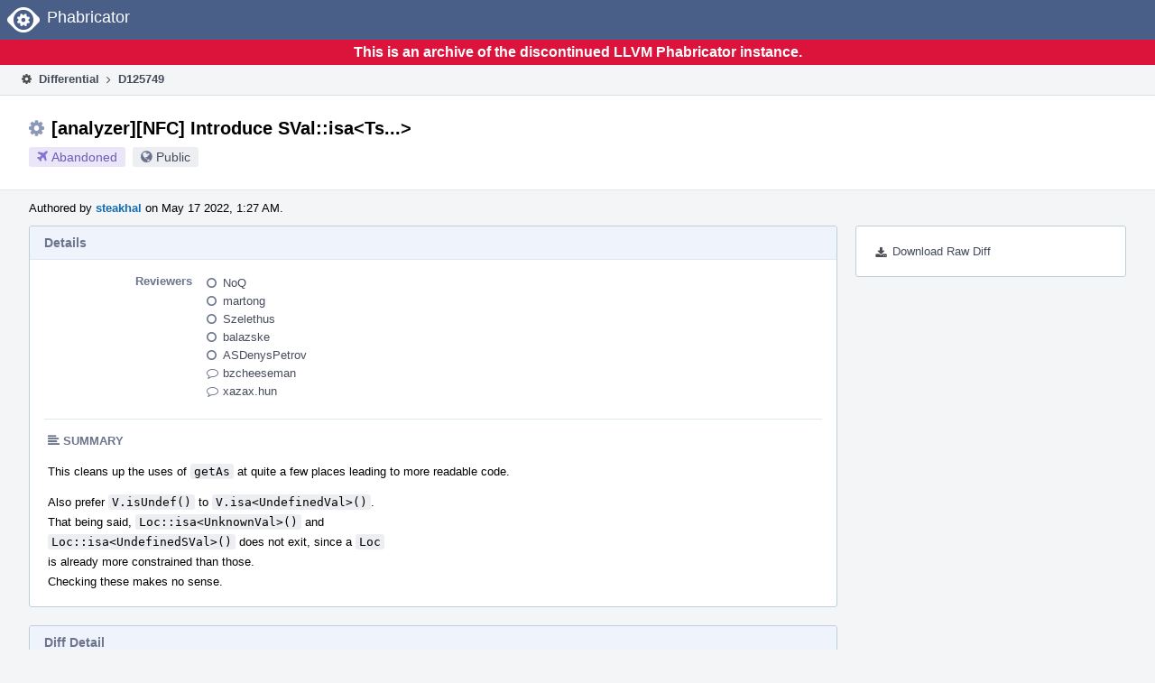

--- FILE ---
content_type: text/html
request_url: https://reviews.llvm.org/D125749?id=429960
body_size: 105996
content:
<!DOCTYPE html>
<html><head><meta charset="utf-8"/><title>⚙ D125749 [analyzer][NFC] Introduce SVal::isa&lt;Ts...&gt;</title><meta content="width=device-width, initial-scale=1, user-scalable=no" name="viewport"/><link color="#3D4B67" href="overrides/favicon/mask-icon.svg" rel="mask-icon"/><link href="overrides/favicon/favicon-76" rel="apple-touch-icon" sizes="76x76"/><link href="overrides/favicon/favicon-120" rel="apple-touch-icon" sizes="120x120"/><link href="overrides/favicon/favicon-152" rel="apple-touch-icon" sizes="152x152"/><link href="overrides/favicon/favicon" id="favicon" rel="icon"/><meta content="no-referrer" name="referrer"/><link href="overrides/css/differential.pkg.css" rel="stylesheet" type="text/css"/><link href="overrides/css/core.pkg.css" rel="stylesheet" type="text/css"/><script src="overrides/js/init.js" type="text/javascript"></script></head><body class="device-desktop platform-linux phui-theme-blindigo" id=""><div class="main-page-frame" data-autoid="autoid_88" id="main-page-frame"><div class="phabricator-standard-page" id="phabricator-standard-page"><div class="phabricator-main-menu phabricator-main-menu-background" id="UQ0_66"><a class="phabricator-core-user-menu phabricator-core-user-mobile-menu" data-meta="0_479" data-sigil="phui-dropdown-menu" href="#" role="button"><span class="aural-only">Page Menu</span><span aria-hidden="true" class="visual-only phui-icon-view phui-font-fa fa-bars" data-meta="0_480"></span><span class="caret"></span></a><a class="phabricator-main-menu-search-button phabricator-expand-application-menu" data-meta="0_478" data-sigil="jx-toggle-class"><span class="phabricator-menu-button-icon phui-icon-view phui-font-fa fa-search" id="UQ0_83"></span></a><a class="phabricator-main-menu-brand" href="/"><span class="aural-only">Home</span><span class="phabricator-main-menu-eye" style=""></span><span class="phabricator-wordmark">Phabricator</span></a></div><div style="background-color: crimson; color: white; text-align: center; padding: 0.3rem 0;"><h1>This is an archive of the discontinued LLVM Phabricator instance.</h1></div><div class="phabricator-standard-page-body" id="phabricator-standard-page-body"><table class="phui-formation-view" data-meta="0_477" data-sigil="phuix-formation-view" id="UQ0_64"><tbody><tr><td class="phui-formation-desktop-only" data-autoid="autoid_36" id="UQ0_2" style="width: 240px; display: none;"><div class="phui-flank-view phui-flank-view-fixed" id="UQ0_6" style="width: 240px; top: 44px;"><div class="phui-flank-view-head" id="UQ0_3"><div class="phui-flank-header"><div class="phui-flank-header-text">Paths</div><div class="phui-flank-header-hide phui-flank-header-hide-left" data-sigil="phui-flank-header-hide"><span aria-hidden="true" class="visual-only phui-icon-view phui-font-fa fa-chevron-left grey" data-meta="0_6"></span></div></div><ul class="phui-list-view"><li class="phui-list-item-view phui-list-item-type-link phui-list-item-has-icon"><a class="phui-list-item-href" data-meta="0_7" data-sigil="has-key-command" href="#"><span aria-hidden="true" class="visual-only phui-icon-view phui-font-fa fa-list phui-list-item-icon" data-meta="0_8"></span><span class="phui-list-item-name">Table of Contents</span><span class="keyboard-shortcut-key">t</span></a></li></ul></div><div class="phui-flank-view-body" id="UQ0_4" style="max-height: 0px;"><ul class="diff-tree-view"><li class="diff-tree-path" data-autoid="autoid_75"><div class="diff-tree-path-indent" style="margin-left: 0px;"><div class="diff-tree-path-inlines">-</div><div class="diff-tree-path-icon diff-tree-path-icon-hidden"><span class="phui-icon-view phui-font-fa fa-times-circle-o"></span></div><div class="diff-tree-path-icon diff-tree-path-icon-kind"><span class="phui-icon-view phui-font-fa fa-folder-open-o grey"></span></div><div class="diff-tree-path-name">clang/</div></div></li><li class="diff-tree-path" data-autoid="autoid_76"><div class="diff-tree-path-indent" style="margin-left: 8px;"><div class="diff-tree-path-inlines">-</div><div class="diff-tree-path-icon diff-tree-path-icon-hidden"><span class="phui-icon-view phui-font-fa fa-times-circle-o"></span></div><div class="diff-tree-path-icon diff-tree-path-icon-kind"><span class="phui-icon-view phui-font-fa fa-folder-open-o grey"></span></div><div class="diff-tree-path-name">include/clang/StaticAnalyzer/Core/</div></div></li><li class="diff-tree-path" data-autoid="autoid_77" style="display: none;"><div class="diff-tree-path-indent" style="margin-left: 8px;"><div class="diff-tree-path-inlines">-</div><div class="diff-tree-path-icon diff-tree-path-icon-hidden"><span class="phui-icon-view phui-font-fa fa-times-circle-o"></span></div><div class="diff-tree-path-icon diff-tree-path-icon-kind"><span class="phui-icon-view phui-font-fa fa-folder-open-o grey"></span></div><div class="diff-tree-path-name">clang/</div></div></li><li class="diff-tree-path" data-autoid="autoid_78" style="display: none;"><div class="diff-tree-path-indent" style="margin-left: 8px;"><div class="diff-tree-path-inlines">-</div><div class="diff-tree-path-icon diff-tree-path-icon-hidden"><span class="phui-icon-view phui-font-fa fa-times-circle-o"></span></div><div class="diff-tree-path-icon diff-tree-path-icon-kind"><span class="phui-icon-view phui-font-fa fa-folder-open-o grey"></span></div><div class="diff-tree-path-name">StaticAnalyzer/</div></div></li><li class="diff-tree-path" data-autoid="autoid_79" style="display: none;"><div class="diff-tree-path-indent" style="margin-left: 8px;"><div class="diff-tree-path-inlines">-</div><div class="diff-tree-path-icon diff-tree-path-icon-hidden"><span class="phui-icon-view phui-font-fa fa-times-circle-o"></span></div><div class="diff-tree-path-icon diff-tree-path-icon-kind"><span class="phui-icon-view phui-font-fa fa-folder-open-o grey"></span></div><div class="diff-tree-path-name">Core/</div></div></li><li class="diff-tree-path" data-autoid="autoid_80"><div class="diff-tree-path-indent" style="margin-left: 16px;"><div class="diff-tree-path-inlines">-</div><div class="diff-tree-path-icon diff-tree-path-icon-hidden"><span class="phui-icon-view phui-font-fa fa-times-circle-o"></span></div><div class="diff-tree-path-icon diff-tree-path-icon-kind"><span class="phui-icon-view phui-font-fa fa-folder-open-o grey"></span></div><div class="diff-tree-path-name">BugReporter/</div></div></li><li class="diff-tree-path diff-tree-path-changeset" data-autoid="autoid_40"><div class="diff-tree-path-indent" style="margin-left: 24px;"><div class="diff-tree-path-inlines">-</div><div class="diff-tree-path-icon diff-tree-path-icon-hidden"><span class="phui-icon-view phui-font-fa fa-times-circle-o"></span></div><div class="diff-tree-path-icon diff-tree-path-icon-kind"><span class="phui-icon-view phui-font-fa fa-file-text-o bluetext"></span></div><div class="diff-tree-path-name">BugReporterVisitors.h</div></div></li><li class="diff-tree-path" data-autoid="autoid_81"><div class="diff-tree-path-indent" style="margin-left: 16px;"><div class="diff-tree-path-inlines">-</div><div class="diff-tree-path-icon diff-tree-path-icon-hidden"><span class="phui-icon-view phui-font-fa fa-times-circle-o"></span></div><div class="diff-tree-path-icon diff-tree-path-icon-kind"><span class="phui-icon-view phui-font-fa fa-folder-open-o grey"></span></div><div class="diff-tree-path-name">PathSensitive/</div></div></li><li class="diff-tree-path diff-tree-path-changeset" data-autoid="autoid_41"><div class="diff-tree-path-indent" style="margin-left: 24px;"><div class="diff-tree-path-inlines">-</div><div class="diff-tree-path-icon diff-tree-path-icon-hidden"><span class="phui-icon-view phui-font-fa fa-times-circle-o"></span></div><div class="diff-tree-path-icon diff-tree-path-icon-kind"><span class="phui-icon-view phui-font-fa fa-file-text-o bluetext"></span></div><div class="diff-tree-path-name">MemRegion.h</div></div></li><li class="diff-tree-path diff-tree-path-changeset" data-autoid="autoid_42"><div class="diff-tree-path-indent" style="margin-left: 24px;"><div class="diff-tree-path-inlines">-</div><div class="diff-tree-path-icon diff-tree-path-icon-hidden"><span class="phui-icon-view phui-font-fa fa-times-circle-o"></span></div><div class="diff-tree-path-icon diff-tree-path-icon-kind"><span class="phui-icon-view phui-font-fa fa-file-text-o bluetext"></span></div><div class="diff-tree-path-name">ProgramState.h</div></div></li><li class="diff-tree-path diff-tree-path-changeset" data-autoid="autoid_43"><div class="diff-tree-path-indent" style="margin-left: 24px;"><div class="diff-tree-path-inlines diff-tree-path-inlines-visible diff-tree-path-inlines-completed">1/1</div><div class="diff-tree-path-icon diff-tree-path-icon-hidden"><span class="phui-icon-view phui-font-fa fa-times-circle-o"></span></div><div class="diff-tree-path-icon diff-tree-path-icon-kind"><span class="phui-icon-view phui-font-fa fa-file-text-o bluetext"></span></div><div class="diff-tree-path-name">SVals.h</div></div></li><li class="diff-tree-path" data-autoid="autoid_82"><div class="diff-tree-path-indent" style="margin-left: 8px;"><div class="diff-tree-path-inlines">-</div><div class="diff-tree-path-icon diff-tree-path-icon-hidden"><span class="phui-icon-view phui-font-fa fa-times-circle-o"></span></div><div class="diff-tree-path-icon diff-tree-path-icon-kind"><span class="phui-icon-view phui-font-fa fa-folder-open-o grey"></span></div><div class="diff-tree-path-name">lib/StaticAnalyzer/</div></div></li><li class="diff-tree-path" data-autoid="autoid_83" style="display: none;"><div class="diff-tree-path-indent" style="margin-left: 8px;"><div class="diff-tree-path-inlines">-</div><div class="diff-tree-path-icon diff-tree-path-icon-hidden"><span class="phui-icon-view phui-font-fa fa-times-circle-o"></span></div><div class="diff-tree-path-icon diff-tree-path-icon-kind"><span class="phui-icon-view phui-font-fa fa-folder-open-o grey"></span></div><div class="diff-tree-path-name">StaticAnalyzer/</div></div></li><li class="diff-tree-path" data-autoid="autoid_84"><div class="diff-tree-path-indent" style="margin-left: 16px;"><div class="diff-tree-path-inlines">-</div><div class="diff-tree-path-icon diff-tree-path-icon-hidden"><span class="phui-icon-view phui-font-fa fa-times-circle-o"></span></div><div class="diff-tree-path-icon diff-tree-path-icon-kind"><span class="phui-icon-view phui-font-fa fa-folder-open-o grey"></span></div><div class="diff-tree-path-name">Checkers/</div></div></li><li class="diff-tree-path diff-tree-path-changeset" data-autoid="autoid_44"><div class="diff-tree-path-indent" style="margin-left: 24px;"><div class="diff-tree-path-inlines">-</div><div class="diff-tree-path-icon diff-tree-path-icon-hidden"><span class="phui-icon-view phui-font-fa fa-times-circle-o"></span></div><div class="diff-tree-path-icon diff-tree-path-icon-kind"><span class="phui-icon-view phui-font-fa fa-file-text-o bluetext"></span></div><div class="diff-tree-path-name">ArrayBoundCheckerV2.cpp</div></div></li><li class="diff-tree-path diff-tree-path-changeset" data-autoid="autoid_45"><div class="diff-tree-path-indent" style="margin-left: 24px;"><div class="diff-tree-path-inlines">-</div><div class="diff-tree-path-icon diff-tree-path-icon-hidden"><span class="phui-icon-view phui-font-fa fa-times-circle-o"></span></div><div class="diff-tree-path-icon diff-tree-path-icon-kind"><span class="phui-icon-view phui-font-fa fa-file-text-o bluetext"></span></div><div class="diff-tree-path-name">BasicObjCFoundationChecks.cpp</div></div></li><li class="diff-tree-path diff-tree-path-changeset" data-autoid="autoid_46"><div class="diff-tree-path-indent" style="margin-left: 24px;"><div class="diff-tree-path-inlines">-</div><div class="diff-tree-path-icon diff-tree-path-icon-hidden"><span class="phui-icon-view phui-font-fa fa-times-circle-o"></span></div><div class="diff-tree-path-icon diff-tree-path-icon-kind"><span class="phui-icon-view phui-font-fa fa-file-text-o bluetext"></span></div><div class="diff-tree-path-name">CStringChecker.cpp</div></div></li><li class="diff-tree-path diff-tree-path-changeset" data-autoid="autoid_47"><div class="diff-tree-path-indent" style="margin-left: 24px;"><div class="diff-tree-path-inlines">-</div><div class="diff-tree-path-icon diff-tree-path-icon-hidden"><span class="phui-icon-view phui-font-fa fa-times-circle-o"></span></div><div class="diff-tree-path-icon diff-tree-path-icon-kind"><span class="phui-icon-view phui-font-fa fa-file-text-o bluetext"></span></div><div class="diff-tree-path-name">DereferenceChecker.cpp</div></div></li><li class="diff-tree-path diff-tree-path-changeset" data-autoid="autoid_48"><div class="diff-tree-path-indent" style="margin-left: 24px;"><div class="diff-tree-path-inlines">-</div><div class="diff-tree-path-icon diff-tree-path-icon-hidden"><span class="phui-icon-view phui-font-fa fa-times-circle-o"></span></div><div class="diff-tree-path-icon diff-tree-path-icon-kind"><span class="phui-icon-view phui-font-fa fa-file-text-o bluetext"></span></div><div class="diff-tree-path-name">GTestChecker.cpp</div></div></li><li class="diff-tree-path diff-tree-path-changeset" data-autoid="autoid_49"><div class="diff-tree-path-indent" style="margin-left: 24px;"><div class="diff-tree-path-inlines">-</div><div class="diff-tree-path-icon diff-tree-path-icon-hidden"><span class="phui-icon-view phui-font-fa fa-times-circle-o"></span></div><div class="diff-tree-path-icon diff-tree-path-icon-kind"><span class="phui-icon-view phui-font-fa fa-file-text-o bluetext"></span></div><div class="diff-tree-path-name">GenericTaintChecker.cpp</div></div></li><li class="diff-tree-path diff-tree-path-changeset" data-autoid="autoid_50"><div class="diff-tree-path-indent" style="margin-left: 24px;"><div class="diff-tree-path-inlines">-</div><div class="diff-tree-path-icon diff-tree-path-icon-hidden"><span class="phui-icon-view phui-font-fa fa-times-circle-o"></span></div><div class="diff-tree-path-icon diff-tree-path-icon-kind"><span class="phui-icon-view phui-font-fa fa-file-text-o bluetext"></span></div><div class="diff-tree-path-name">Iterator.cpp</div></div></li><li class="diff-tree-path diff-tree-path-changeset" data-autoid="autoid_51"><div class="diff-tree-path-indent" style="margin-left: 24px;"><div class="diff-tree-path-inlines">-</div><div class="diff-tree-path-icon diff-tree-path-icon-hidden"><span class="phui-icon-view phui-font-fa fa-times-circle-o"></span></div><div class="diff-tree-path-icon diff-tree-path-icon-kind"><span class="phui-icon-view phui-font-fa fa-file-text-o bluetext"></span></div><div class="diff-tree-path-name">IteratorModeling.cpp</div></div></li><li class="diff-tree-path" data-autoid="autoid_85"><div class="diff-tree-path-indent" style="margin-left: 24px;"><div class="diff-tree-path-inlines">-</div><div class="diff-tree-path-icon diff-tree-path-icon-hidden"><span class="phui-icon-view phui-font-fa fa-times-circle-o"></span></div><div class="diff-tree-path-icon diff-tree-path-icon-kind"><span class="phui-icon-view phui-font-fa fa-folder-open-o grey"></span></div><div class="diff-tree-path-name">MPI-Checker/</div></div></li><li class="diff-tree-path diff-tree-path-changeset" data-autoid="autoid_52"><div class="diff-tree-path-indent" style="margin-left: 32px;"><div class="diff-tree-path-inlines">-</div><div class="diff-tree-path-icon diff-tree-path-icon-hidden"><span class="phui-icon-view phui-font-fa fa-times-circle-o"></span></div><div class="diff-tree-path-icon diff-tree-path-icon-kind"><span class="phui-icon-view phui-font-fa fa-file-text-o bluetext"></span></div><div class="diff-tree-path-name">MPIChecker.cpp</div></div></li><li class="diff-tree-path diff-tree-path-changeset" data-autoid="autoid_53"><div class="diff-tree-path-indent" style="margin-left: 24px;"><div class="diff-tree-path-inlines">-</div><div class="diff-tree-path-icon diff-tree-path-icon-hidden"><span class="phui-icon-view phui-font-fa fa-times-circle-o"></span></div><div class="diff-tree-path-icon diff-tree-path-icon-kind"><span class="phui-icon-view phui-font-fa fa-file-text-o bluetext"></span></div><div class="diff-tree-path-name">MallocChecker.cpp</div></div></li><li class="diff-tree-path diff-tree-path-changeset" data-autoid="autoid_54"><div class="diff-tree-path-indent" style="margin-left: 24px;"><div class="diff-tree-path-inlines">-</div><div class="diff-tree-path-icon diff-tree-path-icon-hidden"><span class="phui-icon-view phui-font-fa fa-times-circle-o"></span></div><div class="diff-tree-path-icon diff-tree-path-icon-kind"><span class="phui-icon-view phui-font-fa fa-file-text-o bluetext"></span></div><div class="diff-tree-path-name">NSErrorChecker.cpp</div></div></li><li class="diff-tree-path diff-tree-path-changeset" data-autoid="autoid_55"><div class="diff-tree-path-indent" style="margin-left: 24px;"><div class="diff-tree-path-inlines">-</div><div class="diff-tree-path-icon diff-tree-path-icon-hidden"><span class="phui-icon-view phui-font-fa fa-times-circle-o"></span></div><div class="diff-tree-path-icon diff-tree-path-icon-kind"><span class="phui-icon-view phui-font-fa fa-file-text-o bluetext"></span></div><div class="diff-tree-path-name">NonNullParamChecker.cpp</div></div></li><li class="diff-tree-path diff-tree-path-changeset" data-autoid="autoid_56"><div class="diff-tree-path-indent" style="margin-left: 24px;"><div class="diff-tree-path-inlines diff-tree-path-inlines-visible diff-tree-path-inlines-completed">2/2</div><div class="diff-tree-path-icon diff-tree-path-icon-hidden"><span class="phui-icon-view phui-font-fa fa-times-circle-o"></span></div><div class="diff-tree-path-icon diff-tree-path-icon-kind"><span class="phui-icon-view phui-font-fa fa-file-text-o bluetext"></span></div><div class="diff-tree-path-name">ObjCAtSyncChecker.cpp</div></div></li><li class="diff-tree-path diff-tree-path-changeset" data-autoid="autoid_57"><div class="diff-tree-path-indent" style="margin-left: 24px;"><div class="diff-tree-path-inlines">-</div><div class="diff-tree-path-icon diff-tree-path-icon-hidden"><span class="phui-icon-view phui-font-fa fa-times-circle-o"></span></div><div class="diff-tree-path-icon diff-tree-path-icon-kind"><span class="phui-icon-view phui-font-fa fa-file-text-o bluetext"></span></div><div class="diff-tree-path-name">ObjCSelfInitChecker.cpp</div></div></li><li class="diff-tree-path diff-tree-path-changeset" data-autoid="autoid_58"><div class="diff-tree-path-indent" style="margin-left: 24px;"><div class="diff-tree-path-inlines">-</div><div class="diff-tree-path-icon diff-tree-path-icon-hidden"><span class="phui-icon-view phui-font-fa fa-times-circle-o"></span></div><div class="diff-tree-path-icon diff-tree-path-icon-kind"><span class="phui-icon-view phui-font-fa fa-file-text-o bluetext"></span></div><div class="diff-tree-path-name">STLAlgorithmModeling.cpp</div></div></li><li class="diff-tree-path diff-tree-path-changeset" data-autoid="autoid_59"><div class="diff-tree-path-indent" style="margin-left: 24px;"><div class="diff-tree-path-inlines">-</div><div class="diff-tree-path-icon diff-tree-path-icon-hidden"><span class="phui-icon-view phui-font-fa fa-times-circle-o"></span></div><div class="diff-tree-path-icon diff-tree-path-icon-kind"><span class="phui-icon-view phui-font-fa fa-file-text-o bluetext"></span></div><div class="diff-tree-path-name">StdLibraryFunctionsChecker.cpp</div></div></li><li class="diff-tree-path" data-autoid="autoid_86"><div class="diff-tree-path-indent" style="margin-left: 24px;"><div class="diff-tree-path-inlines">-</div><div class="diff-tree-path-icon diff-tree-path-icon-hidden"><span class="phui-icon-view phui-font-fa fa-times-circle-o"></span></div><div class="diff-tree-path-icon diff-tree-path-icon-kind"><span class="phui-icon-view phui-font-fa fa-folder-open-o grey"></span></div><div class="diff-tree-path-name">UninitializedObject/</div></div></li><li class="diff-tree-path diff-tree-path-changeset" data-autoid="autoid_60"><div class="diff-tree-path-indent" style="margin-left: 32px;"><div class="diff-tree-path-inlines">-</div><div class="diff-tree-path-icon diff-tree-path-icon-hidden"><span class="phui-icon-view phui-font-fa fa-times-circle-o"></span></div><div class="diff-tree-path-icon diff-tree-path-icon-kind"><span class="phui-icon-view phui-font-fa fa-file-text-o bluetext"></span></div><div class="diff-tree-path-name">UninitializedObjectChecker.cpp</div></div></li><li class="diff-tree-path diff-tree-path-changeset" data-autoid="autoid_61"><div class="diff-tree-path-indent" style="margin-left: 32px;"><div class="diff-tree-path-inlines">-</div><div class="diff-tree-path-icon diff-tree-path-icon-hidden"><span class="phui-icon-view phui-font-fa fa-times-circle-o"></span></div><div class="diff-tree-path-icon diff-tree-path-icon-kind"><span class="phui-icon-view phui-font-fa fa-file-text-o bluetext"></span></div><div class="diff-tree-path-name">UninitializedPointee.cpp</div></div></li><li class="diff-tree-path diff-tree-path-changeset" data-autoid="autoid_62"><div class="diff-tree-path-indent" style="margin-left: 24px;"><div class="diff-tree-path-inlines">-</div><div class="diff-tree-path-icon diff-tree-path-icon-hidden"><span class="phui-icon-view phui-font-fa fa-times-circle-o"></span></div><div class="diff-tree-path-icon diff-tree-path-icon-kind"><span class="phui-icon-view phui-font-fa fa-file-text-o bluetext"></span></div><div class="diff-tree-path-name">UnixAPIChecker.cpp</div></div></li><li class="diff-tree-path" data-autoid="autoid_87"><div class="diff-tree-path-indent" style="margin-left: 16px;"><div class="diff-tree-path-inlines">-</div><div class="diff-tree-path-icon diff-tree-path-icon-hidden"><span class="phui-icon-view phui-font-fa fa-times-circle-o"></span></div><div class="diff-tree-path-icon diff-tree-path-icon-kind"><span class="phui-icon-view phui-font-fa fa-folder-open-o grey"></span></div><div class="diff-tree-path-name">Core/</div></div></li><li class="diff-tree-path diff-tree-path-changeset" data-autoid="autoid_63"><div class="diff-tree-path-indent" style="margin-left: 24px;"><div class="diff-tree-path-inlines">-</div><div class="diff-tree-path-icon diff-tree-path-icon-hidden"><span class="phui-icon-view phui-font-fa fa-times-circle-o"></span></div><div class="diff-tree-path-icon diff-tree-path-icon-kind"><span class="phui-icon-view phui-font-fa fa-file-text-o bluetext"></span></div><div class="diff-tree-path-name">BugReporterVisitors.cpp</div></div></li><li class="diff-tree-path diff-tree-path-changeset" data-autoid="autoid_64"><div class="diff-tree-path-indent" style="margin-left: 24px;"><div class="diff-tree-path-inlines">-</div><div class="diff-tree-path-icon diff-tree-path-icon-hidden"><span class="phui-icon-view phui-font-fa fa-times-circle-o"></span></div><div class="diff-tree-path-icon diff-tree-path-icon-kind"><span class="phui-icon-view phui-font-fa fa-file-text-o bluetext"></span></div><div class="diff-tree-path-name">CallEvent.cpp</div></div></li><li class="diff-tree-path diff-tree-path-changeset" data-autoid="autoid_65"><div class="diff-tree-path-indent" style="margin-left: 24px;"><div class="diff-tree-path-inlines">-</div><div class="diff-tree-path-icon diff-tree-path-icon-hidden"><span class="phui-icon-view phui-font-fa fa-times-circle-o"></span></div><div class="diff-tree-path-icon diff-tree-path-icon-kind"><span class="phui-icon-view phui-font-fa fa-file-text-o bluetext"></span></div><div class="diff-tree-path-name">CheckerContext.cpp</div></div></li><li class="diff-tree-path diff-tree-path-changeset" data-autoid="autoid_66"><div class="diff-tree-path-indent" style="margin-left: 24px;"><div class="diff-tree-path-inlines">-</div><div class="diff-tree-path-icon diff-tree-path-icon-hidden"><span class="phui-icon-view phui-font-fa fa-times-circle-o"></span></div><div class="diff-tree-path-icon diff-tree-path-icon-kind"><span class="phui-icon-view phui-font-fa fa-file-text-o bluetext"></span></div><div class="diff-tree-path-name">ExprEngine.cpp</div></div></li><li class="diff-tree-path diff-tree-path-changeset" data-autoid="autoid_67"><div class="diff-tree-path-indent" style="margin-left: 24px;"><div class="diff-tree-path-inlines">-</div><div class="diff-tree-path-icon diff-tree-path-icon-hidden"><span class="phui-icon-view phui-font-fa fa-times-circle-o"></span></div><div class="diff-tree-path-icon diff-tree-path-icon-kind"><span class="phui-icon-view phui-font-fa fa-file-text-o bluetext"></span></div><div class="diff-tree-path-name">ExprEngineC.cpp</div></div></li><li class="diff-tree-path diff-tree-path-changeset" data-autoid="autoid_68"><div class="diff-tree-path-indent" style="margin-left: 24px;"><div class="diff-tree-path-inlines">-</div><div class="diff-tree-path-icon diff-tree-path-icon-hidden"><span class="phui-icon-view phui-font-fa fa-times-circle-o"></span></div><div class="diff-tree-path-icon diff-tree-path-icon-kind"><span class="phui-icon-view phui-font-fa fa-file-text-o bluetext"></span></div><div class="diff-tree-path-name">ExprEngineCallAndReturn.cpp</div></div></li><li class="diff-tree-path diff-tree-path-changeset" data-autoid="autoid_69"><div class="diff-tree-path-indent" style="margin-left: 24px;"><div class="diff-tree-path-inlines">-</div><div class="diff-tree-path-icon diff-tree-path-icon-hidden"><span class="phui-icon-view phui-font-fa fa-times-circle-o"></span></div><div class="diff-tree-path-icon diff-tree-path-icon-kind"><span class="phui-icon-view phui-font-fa fa-file-text-o bluetext"></span></div><div class="diff-tree-path-name">ProgramState.cpp</div></div></li><li class="diff-tree-path diff-tree-path-changeset" data-autoid="autoid_70"><div class="diff-tree-path-indent" style="margin-left: 24px;"><div class="diff-tree-path-inlines">-</div><div class="diff-tree-path-icon diff-tree-path-icon-hidden"><span class="phui-icon-view phui-font-fa fa-times-circle-o"></span></div><div class="diff-tree-path-icon diff-tree-path-icon-kind"><span class="phui-icon-view phui-font-fa fa-file-text-o bluetext"></span></div><div class="diff-tree-path-name">RegionStore.cpp</div></div></li><li class="diff-tree-path diff-tree-path-changeset" data-autoid="autoid_71"><div class="diff-tree-path-indent" style="margin-left: 24px;"><div class="diff-tree-path-inlines">-</div><div class="diff-tree-path-icon diff-tree-path-icon-hidden"><span class="phui-icon-view phui-font-fa fa-times-circle-o"></span></div><div class="diff-tree-path-icon diff-tree-path-icon-kind"><span class="phui-icon-view phui-font-fa fa-file-text-o bluetext"></span></div><div class="diff-tree-path-name">SValBuilder.cpp</div></div></li><li class="diff-tree-path diff-tree-path-changeset" data-autoid="autoid_72"><div class="diff-tree-path-indent" style="margin-left: 24px;"><div class="diff-tree-path-inlines">-</div><div class="diff-tree-path-icon diff-tree-path-icon-hidden"><span class="phui-icon-view phui-font-fa fa-times-circle-o"></span></div><div class="diff-tree-path-icon diff-tree-path-icon-kind"><span class="phui-icon-view phui-font-fa fa-file-text-o bluetext"></span></div><div class="diff-tree-path-name">SVals.cpp</div></div></li><li class="diff-tree-path diff-tree-path-changeset" data-autoid="autoid_73"><div class="diff-tree-path-indent" style="margin-left: 24px;"><div class="diff-tree-path-inlines">-</div><div class="diff-tree-path-icon diff-tree-path-icon-hidden"><span class="phui-icon-view phui-font-fa fa-times-circle-o"></span></div><div class="diff-tree-path-icon diff-tree-path-icon-kind"><span class="phui-icon-view phui-font-fa fa-file-text-o bluetext"></span></div><div class="diff-tree-path-name">SimpleSValBuilder.cpp</div></div></li><li class="diff-tree-path diff-tree-path-changeset" data-autoid="autoid_74"><div class="diff-tree-path-indent" style="margin-left: 24px;"><div class="diff-tree-path-inlines">-</div><div class="diff-tree-path-icon diff-tree-path-icon-hidden"><span class="phui-icon-view phui-font-fa fa-times-circle-o"></span></div><div class="diff-tree-path-icon diff-tree-path-icon-kind"><span class="phui-icon-view phui-font-fa fa-file-text-o bluetext"></span></div><div class="diff-tree-path-name">Store.cpp</div></div></li></ul></div><div class="phui-flank-view-tail" id="UQ0_5"><ul class="phui-list-view"><li class="phui-list-item-view phui-list-item-type-link phui-list-item-has-icon"><a class="phui-list-item-href" data-meta="0_9" data-sigil="has-key-command" href="#"><span aria-hidden="true" class="visual-only phui-icon-view phui-font-fa fa-chevron-left phui-list-item-icon" data-meta="0_10"></span><span class="phui-list-item-name">Hide Panel</span><span class="keyboard-shortcut-key">f</span></a></li><li class="phui-list-item-view phui-list-item-type-link phui-list-item-has-icon"><a class="phui-list-item-href" data-meta="0_11" data-sigil="has-key-command" href="#"><span aria-hidden="true" class="visual-only phui-icon-view phui-font-fa fa-keyboard-o phui-list-item-icon" data-meta="0_12"></span><span class="phui-list-item-name">Keyboard Reference</span><span class="keyboard-shortcut-key">?</span></a></li></ul></div></div></td><td class="phui-formation-desktop-only" data-autoid="autoid_38" id="UQ0_7" style="width: 8px; display: none;"><div class="phui-formation-resizer" id="UQ0_8" style="width: 8px;"></div></td><td class="" data-autoid="autoid_39" id="UQ0_9" style=""><div class="phui-formation-view-content"><div class="phui-crumbs-view phui-crumbs-border"><a class="phui-crumb-view phui-crumb-has-icon" href="/differential/"><span aria-hidden="true" class="visual-only phui-icon-view phui-font-fa fa-cog" data-meta="0_13"></span><span class="phui-crumb-name"> Differential</span> </a><span aria-hidden="true" class="visual-only phui-icon-view phui-font-fa fa-angle-right phui-crumb-divider phui-crumb-view" data-meta="0_14"></span><span class="phui-crumb-view phabricator-last-crumb"><span class="phui-crumb-name"> D125749</span> </span></div><div class="phui-two-column-view phui-side-column-right with-subheader"><div class="phui-two-column-container"><div class="phui-two-column-header"><div class="phui-header-shell phui-header-tall"><h1 class="phui-header-view"><div class="phui-header-row"><div class="phui-header-col2"><span class="phui-header-header"><span aria-hidden="true" class="visual-only phui-icon-view phui-font-fa fa-cog phui-header-icon" data-meta="0_471"></span>[analyzer][NFC] Introduce SVal::isa&lt;Ts...&gt;</span><div class="phui-header-subheader"><span class="phui-tag-view phui-tag-type-shade phui-tag-indigo phui-tag-shade phui-tag-icon-view"><span class="phui-tag-core"><span aria-hidden="true" class="visual-only phui-icon-view phui-font-fa fa-plane" data-meta="0_474"></span>Abandoned</span></span><span class="policy-header-callout"><span aria-hidden="true" class="visual-only phui-icon-view phui-font-fa fa-globe bluegrey" data-meta="0_473"></span><a class="policy-link" data-sigil="workflow" href="/policy/explain/PHID-DREV-vjcztcsk3hvre6iqedzy/view/">Public</a></span></div></div><div class="phui-header-col3"></div></div></h1></div></div><div class="phui-two-column-subheader"><div class="phui-head-thing-view phui-head-has-image head-thing-small"><a aria-hidden="true" class="visual-only phui-head-thing-image" href="/p/steakhal/" style="background-image: url(overrides/css/profile.png)"></a>Authored by <strong><a class="phui-handle phui-link-person" href="/p/steakhal/">steakhal</a></strong> on May 17 2022, 1:27 AM.</div></div><div class="phui-two-column-content"><div class="phui-two-column-row grouped"><div class="phui-side-column"><div class=""><div class="phui-box phui-box-border phui-object-box mlt mll mlr phui-two-column-properties"><ul class="phabricator-action-list-view" id="UQ0_0"><li class="phabricator-action-view phabricator-action-view-href action-has-icon" id="UQ0_37" style=""><a class="phabricator-action-view-item" href="/D125749?large=true&amp;id=429960&amp;download=true"><span aria-hidden="true" class="visual-only phui-icon-view phui-font-fa fa-download phabricator-action-view-icon" data-meta="0_127"></span>Download Raw Diff</a></li></ul></div></div></div><div class="phui-main-column"><div class="phui-box phui-box-border phui-object-box mlt mll mlr phui-box-blue-property"><div class="phui-header-shell"><h1 class="phui-header-view"><div class="phui-header-row"><div class="phui-header-col2"><span class="phui-header-header">Details</span></div><div class="phui-header-col3"></div></div></h1></div><div class="phui-property-list-section"><div class="phui-property-list-container grouped"><div class="phui-property-list-properties-wrap"><dl class="phui-property-list-properties"><dt class="phui-property-list-key">Reviewers </dt><dd class="phui-property-list-value"><table class="phui-status-list-view"><tbody><tr class=""><td class="phui-status-item-target"><span aria-hidden="true" class="visual-only phui-icon-view phui-font-fa fa-circle-o bluegrey" data-meta="0_22" data-sigil="has-tooltip"></span><a class="phui-handle phui-link-person" data-meta="0_15" data-sigil="hovercard" href="/p/NoQ/">NoQ</a></td><td class="phui-status-item-note"></td></tr><tr class=""><td class="phui-status-item-target"><span aria-hidden="true" class="visual-only phui-icon-view phui-font-fa fa-circle-o bluegrey" data-meta="0_23" data-sigil="has-tooltip"></span><a class="phui-handle phui-link-person" data-meta="0_16" data-sigil="hovercard" href="/p/martong/">martong</a></td><td class="phui-status-item-note"></td></tr><tr class=""><td class="phui-status-item-target"><span aria-hidden="true" class="visual-only phui-icon-view phui-font-fa fa-circle-o bluegrey" data-meta="0_24" data-sigil="has-tooltip"></span><a class="phui-handle phui-link-person" data-meta="0_17" data-sigil="hovercard" href="/p/Szelethus/">Szelethus</a></td><td class="phui-status-item-note"></td></tr><tr class=""><td class="phui-status-item-target"><span aria-hidden="true" class="visual-only phui-icon-view phui-font-fa fa-circle-o bluegrey" data-meta="0_25" data-sigil="has-tooltip"></span><a class="phui-handle phui-link-person" data-meta="0_18" data-sigil="hovercard" href="/p/balazske/">balazske</a></td><td class="phui-status-item-note"></td></tr><tr class=""><td class="phui-status-item-target"><span aria-hidden="true" class="visual-only phui-icon-view phui-font-fa fa-circle-o bluegrey" data-meta="0_26" data-sigil="has-tooltip"></span><a class="phui-handle phui-link-person" data-meta="0_19" data-sigil="hovercard" href="/p/ASDenysPetrov/">ASDenysPetrov</a></td><td class="phui-status-item-note"></td></tr><tr class=""><td class="phui-status-item-target"><span aria-hidden="true" class="visual-only phui-icon-view phui-font-fa fa-comment-o bluegrey" data-meta="0_27" data-sigil="has-tooltip"></span><a class="phui-handle phui-link-person" data-meta="0_20" data-sigil="hovercard" href="/p/bzcheeseman/">bzcheeseman</a></td><td class="phui-status-item-note"></td></tr><tr class=""><td class="phui-status-item-target"><span aria-hidden="true" class="visual-only phui-icon-view phui-font-fa fa-comment-o bluegrey" data-meta="0_28" data-sigil="has-tooltip"></span><a class="phui-handle phui-link-person" data-meta="0_21" data-sigil="hovercard" href="/p/xazax.hun/">xazax.hun</a></td><td class="phui-status-item-note"></td></tr></tbody></table> </dd></dl></div></div><div class="phui-property-list-section-header"><span class="phui-property-list-section-header-icon"><span aria-hidden="true" class="visual-only phui-icon-view phui-font-fa fa-align-left bluegrey" data-meta="0_29"></span>Summary</span></div><div class="phui-property-list-text-content"><div class="phabricator-remarkup"><p>This cleans up the uses of <tt class="remarkup-monospaced">getAs</tt> at quite a few places leading to more readable code.</p>

<p>Also prefer <tt class="remarkup-monospaced">V.isUndef()</tt> to <tt class="remarkup-monospaced">V.isa&lt;UndefinedVal&gt;()</tt>.<br/>
That being said, <tt class="remarkup-monospaced">Loc::isa&lt;UnknownVal&gt;()</tt> and<br/>
<tt class="remarkup-monospaced">Loc::isa&lt;UndefinedSVal&gt;()</tt> does not exit, since a <tt class="remarkup-monospaced">Loc</tt><br/>
is already more constrained than those.<br/>
Checking these makes no sense.</p></div></div></div></div><div class="phui-box phui-box-border phui-object-box mlt mll mlr phui-box-blue-property"><div class="phui-header-shell"><h1 class="phui-header-view"><div class="phui-header-row"><div class="phui-header-col2"><span class="phui-header-header">Diff Detail</span></div><div class="phui-header-col3"></div></div></h1></div><div class="" data-meta="0_30" data-sigil="phui-tab-group-view"><div id="UQ0_10"><div class=""><div class="phui-property-list-section"><div class="phui-property-list-container grouped"><div class="phui-property-list-properties-wrap"><dl class="phui-property-list-properties"><dt class="phui-property-list-key">Repository </dt><dd class="phui-property-list-value"><a class="phui-handle" href="/source/llvm-github/">rG LLVM Github Monorepo</a> </dd></dl></div></div></div></div></div></div></div><div class="phui-timeline-view" id="UQ0_11"><h3 class="aural-only">Event Timeline</h3><div class="phui-timeline-event-view phui-timeline-spacer"></div><div class="phui-timeline-shell" data-meta="0_44" data-sigil="transaction anchor-container"><div class="phui-timeline-event-view phui-timeline-minor-event"><div class="phui-timeline-content"><a aria-hidden="true" class="visual-only phui-timeline-image" href="/p/steakhal/" style="background-image: url(overrides/css/profile.png)"></a><div class="phui-timeline-wedge" style=""></div><div class="phui-timeline-group"><a class="phabricator-anchor-view" id="3518181" name="3518181"></a><div class="phui-timeline-title phui-timeline-title-with-icon"><span class="phui-timeline-icon-fill"><span aria-hidden="true" class="visual-only phui-icon-view phui-font-fa fa-pencil phui-timeline-icon" data-meta="0_43"></span></span><a class="phui-handle phui-link-person" href="/p/steakhal/">steakhal</a> created this revision.<span class="phui-timeline-extra"><a data-meta="0_42" data-sigil="has-tooltip" href="#3518181">May 17 2022, 1:27 AM</a></span></div></div></div></div></div><div class="phui-timeline-event-view phui-timeline-spacer"></div><div class="phui-timeline-shell" data-meta="0_48" data-sigil="transaction anchor-container"><div class="phui-timeline-event-view phui-timeline-minor-event"><div class="phui-timeline-content"><div class="phui-timeline-wedge" style="display: none;"></div><div class="phui-timeline-group"><a class="phabricator-anchor-view" id="3518190" name="3518190"></a><div class="phui-timeline-title phui-timeline-title-with-icon"><span class="phui-timeline-icon-fill"><span aria-hidden="true" class="visual-only phui-icon-view phui-font-fa fa-link phui-timeline-icon" data-meta="0_46"></span></span><a class="phui-handle" href="/herald/">Herald</a> added a project: <span class="phui-handle"><span aria-hidden="true" class="visual-only phui-icon-view phui-font-fa fa-lock lightgreytext" data-meta="0_31"></span>Restricted Project</span>. <span class="phui-timeline-extra-information"> ·  <a href="/herald/transcript/1441292/">View Herald Transcript</a></span><span class="phui-timeline-extra"><a data-meta="0_45" data-sigil="has-tooltip" href="#3518190">May 17 2022, 1:27 AM</a></span></div><div class="phui-timeline-title phui-timeline-title-with-icon"><span class="phui-timeline-icon-fill"><span aria-hidden="true" class="visual-only phui-icon-view phui-font-fa fa-user-plus phui-timeline-icon" data-meta="0_47"></span></span><a class="phui-handle" href="/herald/">Herald</a> added subscribers: <a class="phui-handle phui-link-person" href="/p/manas/">manas</a>, <a class="phui-handle phui-link-person" href="/p/dkrupp/">dkrupp</a>, <a class="phui-handle phui-link-person" href="/p/donat.nagy/">donat.nagy</a> and <a data-sigil="workflow" href="/subscriptions/transaction/add/PHID-XACT-DREV-5ampzk43g2ciwdz/">5 others</a>. <span class="phui-timeline-extra-information"> ·  <a href="/herald/transcript/1441292/">View Herald Transcript</a></span></div></div></div></div></div><div class="phui-timeline-event-view phui-timeline-spacer"></div><div class="phui-timeline-shell phui-timeline-sky" data-meta="0_51" data-sigil="transaction anchor-container"><div class="phui-timeline-event-view phui-timeline-minor-event"><div class="phui-timeline-content"><a aria-hidden="true" class="visual-only phui-timeline-image" href="/p/steakhal/" style="background-image: url(overrides/css/profile.png)"></a><div class="phui-timeline-wedge" style=""></div><div class="phui-timeline-group"><a class="phabricator-anchor-view" id="3518191" name="3518191"></a><div class="phui-timeline-title phui-timeline-title-with-icon"><span class="phui-timeline-icon-fill fill-has-color phui-timeline-icon-fill-sky"><span aria-hidden="true" class="visual-only phui-icon-view phui-font-fa fa-pencil phui-timeline-icon" data-meta="0_50"></span></span><a class="phui-handle phui-link-person" href="/p/steakhal/">steakhal</a> requested review of this revision.<span class="phui-timeline-extra"><a data-meta="0_49" data-sigil="has-tooltip" href="#3518191">May 17 2022, 1:27 AM</a></span></div></div></div></div></div><div class="phui-timeline-event-view phui-timeline-spacer"></div><div class="phui-timeline-shell" data-meta="0_55" data-sigil="transaction anchor-container"><div class="phui-timeline-event-view phui-timeline-minor-event"><div class="phui-timeline-content"><div class="phui-timeline-wedge" style="display: none;"></div><div class="phui-timeline-group"><a class="phabricator-anchor-view" id="3518192" name="3518192"></a><div class="phui-timeline-title phui-timeline-title-with-icon"><span class="phui-timeline-icon-fill"><span aria-hidden="true" class="visual-only phui-icon-view phui-font-fa fa-link phui-timeline-icon" data-meta="0_53"></span></span><a class="phui-handle" href="/herald/">Herald</a> added a project: <span class="phui-handle"><span aria-hidden="true" class="visual-only phui-icon-view phui-font-fa fa-lock lightgreytext" data-meta="0_32"></span>Restricted Project</span>. <span class="phui-timeline-extra-information"> ·  <a href="/herald/transcript/1441293/">View Herald Transcript</a></span><span class="phui-timeline-extra"><a data-meta="0_52" data-sigil="has-tooltip" href="#3518192">May 17 2022, 1:27 AM</a></span></div><div class="phui-timeline-title phui-timeline-title-with-icon"><span class="phui-timeline-icon-fill"><span aria-hidden="true" class="visual-only phui-icon-view phui-font-fa fa-user-plus phui-timeline-icon" data-meta="0_54"></span></span><a class="phui-handle" href="/herald/">Herald</a> added a subscriber: <a class="phui-handle phui-link-person" data-meta="0_33" data-sigil="hovercard" href="/p/cfe-commits/">cfe-commits</a>. <span class="phui-timeline-extra-information"> ·  <a href="/herald/transcript/1441293/">View Herald Transcript</a></span></div></div></div></div></div><div class="phui-timeline-event-view phui-timeline-spacer"></div><div class="phui-timeline-shell" data-meta="0_61" data-sigil="transaction anchor-container"><div class="phui-timeline-event-view phui-timeline-major-event"><div class="phui-timeline-content"><a aria-hidden="true" class="visual-only phui-timeline-image" href="/p/steakhal/" style="background-image: url(overrides/css/profile.png)"></a><div class="phui-timeline-wedge" style=""></div><div class="phui-timeline-group"><div class="phui-timeline-inner-content"><a class="phabricator-anchor-view" id="3518194" name="3518194"></a><div class="phui-timeline-title phui-timeline-title-with-icon"><span class="phui-timeline-icon-fill"><span aria-hidden="true" class="visual-only phui-icon-view phui-font-fa fa-link phui-timeline-icon" data-meta="0_57"></span></span><a class="phui-handle phui-link-person" href="/p/steakhal/">steakhal</a> added a parent revision: <a class="phui-handle handle-status-closed" href="/D125709">D125709: [analyzer][Casting] Support isa, cast, dyn_cast of SVals</a>.<span class="phui-timeline-extra"><a data-meta="0_56" data-sigil="has-tooltip" href="#3518194">May 17 2022, 1:27 AM</a></span></div><div class="phui-timeline-title phui-timeline-title-with-icon"><span class="phui-timeline-icon-fill"><span aria-hidden="true" class="visual-only phui-icon-view phui-font-fa fa-comment phui-timeline-icon" data-meta="0_58"></span></span><a class="phui-handle phui-link-person" href="/p/steakhal/">steakhal</a> added inline comments.</div><div class="phui-timeline-core-content"><table class="phabricator-inline-summary-table"><tbody><tr><th class="inline-comment-summary-table-header" colspan="3"><span aria-hidden="true" class="visual-only phui-icon-view phui-font-fa fa-file-code-o darkbluetext mmr" data-meta="0_59"></span>clang/include/clang/StaticAnalyzer/Core/PathSensitive/SVals.h</th></tr>
<tr><td class="inline-line-number inline-table-dolumn"><a class="num" href="#inline-1206365"><span aria-hidden="true" class="visual-only phui-icon-view phui-font-fa fa-share darkbluetext mmr" data-meta="0_60"></span>99–100</a></td><td class="inline-summary-content inline-table-dolumn" colspan="2"><div class="phabricator-remarkup"><span class="transaction-comment" data-meta="0_34" data-sigil="transaction-comment"><div class="phabricator-remarkup"><p>This is the core of this change :)</p></div></span></div></td></tr></tbody></table></div></div></div></div></div></div><div class="phui-timeline-event-view phui-timeline-spacer"></div><div class="phui-timeline-shell phui-timeline-sky" data-meta="0_70" data-sigil="transaction anchor-container"><div class="phui-timeline-event-view phui-timeline-major-event"><div class="phui-timeline-content"><a aria-hidden="true" class="visual-only phui-timeline-image" href="/p/steakhal/" style="background-image: url(overrides/css/profile.png)"></a><div class="phui-timeline-wedge" style=""></div><div class="phui-timeline-group"><div class="phui-timeline-inner-content"><a class="phabricator-anchor-view" id="3518232" name="3518232"></a><div class="phui-timeline-title phui-timeline-title-with-icon phui-timeline-title-with-menu"><span class="phui-timeline-icon-fill fill-has-color phui-timeline-icon-fill-sky"><span aria-hidden="true" class="visual-only phui-icon-view phui-font-fa fa-refresh phui-timeline-icon" data-meta="0_69"></span></span><a class="phui-handle phui-link-person" href="/p/steakhal/">steakhal</a> updated this revision to <a class="phui-handle" href="/differential/diff/429960/">Diff 429960</a>.<span class="phui-timeline-extra"><a data-meta="0_68" data-sigil="has-tooltip" href="#3518232">May 17 2022, 1:38 AM</a></span></div><a aria-expanded="false" aria-haspopup="true" class="phui-timeline-menu" data-meta="0_66" data-sigil="phui-dropdown-menu" href="#"><span class="aural-only">Comment Actions</span><span aria-hidden="true" class="visual-only phui-icon-view phui-font-fa fa-caret-down" data-meta="0_67"></span></a><div class="phui-timeline-core-content"><span class="transaction-comment" data-meta="0_35" data-sigil="transaction-comment"><div class="phabricator-remarkup"><p>Refactor in the <tt class="remarkup-monospaced">getAs</tt> uses of <tt class="remarkup-monospaced">clang/include/StaticAnalyzer</tt> directory as well.</p></div></span></div></div></div></div></div></div><div class="phui-timeline-event-view phui-timeline-spacer"></div><div class="phui-timeline-shell phui-timeline-green" data-meta="0_73" data-sigil="transaction anchor-container"><div class="phui-timeline-event-view phui-timeline-minor-event"><div class="phui-timeline-content"><div class="phui-timeline-wedge" style="display: none;"></div><div class="phui-timeline-group"><a class="phabricator-anchor-view" id="3518346" name="3518346"></a><div class="phui-timeline-title phui-timeline-title-with-icon"><span class="phui-timeline-icon-fill fill-has-color phui-timeline-icon-fill-green"><span aria-hidden="true" class="visual-only phui-icon-view phui-font-fa fa-check-circle phui-timeline-icon" data-meta="0_72"></span></span><a class="phui-handle" href="/harbormaster/">Harbormaster</a> completed remote builds in <a class="phui-handle" href="/B164821">B164821: Diff 429960</a>.<span class="phui-timeline-extra"><a data-meta="0_71" data-sigil="has-tooltip" href="#3518346">May 17 2022, 2:30 AM</a></span></div></div></div></div></div><div class="phui-timeline-event-view phui-timeline-spacer"></div><div class="phui-timeline-shell" data-meta="0_82" data-sigil="transaction anchor-container"><div class="phui-timeline-event-view phui-timeline-major-event"><div class="phui-timeline-content"><a aria-hidden="true" class="visual-only phui-timeline-image" href="/p/bzcheeseman/" style="background-image: url(overrides/css/profile.png)"></a><div class="phui-timeline-wedge" style=""></div><div class="phui-timeline-group"><div class="phui-timeline-inner-content"><a class="phabricator-anchor-view" id="3519611" name="3519611"></a><div class="phui-timeline-title phui-timeline-title-with-icon phui-timeline-title-with-menu"><span class="phui-timeline-icon-fill"><span aria-hidden="true" class="visual-only phui-icon-view phui-font-fa fa-comment phui-timeline-icon" data-meta="0_81"></span></span><a class="phui-handle phui-link-person" href="/p/bzcheeseman/">bzcheeseman</a> added a comment.<span class="phui-timeline-extra"><a data-meta="0_80" data-sigil="has-tooltip" href="#3519611">May 17 2022, 9:07 AM</a></span></div><a aria-expanded="false" aria-haspopup="true" class="phui-timeline-menu" data-meta="0_78" data-sigil="phui-dropdown-menu" href="#"><span class="aural-only">Comment Actions</span><span aria-hidden="true" class="visual-only phui-icon-view phui-font-fa fa-caret-down" data-meta="0_79"></span></a><div class="phui-timeline-core-content"><span class="transaction-comment" data-meta="0_36" data-sigil="transaction-comment"><div class="phabricator-remarkup"><p>Not a qualified reviewer for anything other than the <tt class="remarkup-monospaced">llvm::isa</tt> usage and that line looks good to me!</p></div></span></div></div></div></div></div></div><div class="phui-timeline-event-view phui-timeline-spacer"></div><div class="phui-timeline-shell" data-meta="0_87" data-sigil="transaction anchor-container"><div class="phui-timeline-event-view phui-timeline-major-event"><div class="phui-timeline-content"><a aria-hidden="true" class="visual-only phui-timeline-image" href="/p/xazax.hun/" style="background-image: url(overrides/css/profile.png)"></a><div class="phui-timeline-wedge" style=""></div><div class="phui-timeline-group"><div class="phui-timeline-inner-content"><a class="phabricator-anchor-view" id="3519826" name="3519826"></a><div class="phui-timeline-title phui-timeline-title-with-icon"><span class="phui-timeline-icon-fill"><span aria-hidden="true" class="visual-only phui-icon-view phui-font-fa fa-comment phui-timeline-icon" data-meta="0_84"></span></span><a class="phui-handle phui-link-person" href="/p/xazax.hun/">xazax.hun</a> added inline comments.<span class="phui-timeline-extra"><a data-meta="0_83" data-sigil="has-tooltip" href="#3519826">May 17 2022, 10:02 AM</a></span></div><div class="phui-timeline-core-content"><table class="phabricator-inline-summary-table"><tbody><tr><th class="inline-comment-summary-table-header" colspan="3"><span aria-hidden="true" class="visual-only phui-icon-view phui-font-fa fa-file-code-o darkbluetext mmr" data-meta="0_85"></span>clang/lib/StaticAnalyzer/Checkers/ObjCAtSyncChecker.cpp</th></tr>
<tr><td class="inline-line-number inline-table-dolumn"><a class="num" href="#inline-1206725"><span aria-hidden="true" class="visual-only phui-icon-view phui-font-fa fa-share darkbluetext mmr" data-meta="0_86"></span>44</a></td><td class="inline-summary-content inline-table-dolumn" colspan="2"><div class="phabricator-remarkup"><span class="transaction-comment" data-meta="0_37" data-sigil="transaction-comment"><div class="phabricator-remarkup"><p>Is there a difference between <tt class="remarkup-monospaced">isa&lt;UndefinedVal&gt;</tt> vs <tt class="remarkup-monospaced">IsUndef</tt>? I think we should standardize on one of them (or potentially remove <tt class="remarkup-monospaced">IsUndef</tt> and the like?</p></div></span></div></td></tr></tbody></table></div></div></div></div></div></div><div class="phui-timeline-event-view phui-timeline-spacer"></div><div class="phui-timeline-shell" data-meta="0_92" data-sigil="transaction anchor-container"><div class="phui-timeline-event-view phui-timeline-major-event"><div class="phui-timeline-content"><a aria-hidden="true" class="visual-only phui-timeline-image" href="/p/steakhal/" style="background-image: url(overrides/css/profile.png)"></a><div class="phui-timeline-wedge" style=""></div><div class="phui-timeline-group"><div class="phui-timeline-inner-content"><a class="phabricator-anchor-view" id="3519871" name="3519871"></a><div class="phui-timeline-title phui-timeline-title-with-icon"><span class="phui-timeline-icon-fill"><span aria-hidden="true" class="visual-only phui-icon-view phui-font-fa fa-comment phui-timeline-icon" data-meta="0_89"></span></span><a class="phui-handle phui-link-person" href="/p/steakhal/">steakhal</a> added inline comments.<span class="phui-timeline-extra"><a data-meta="0_88" data-sigil="has-tooltip" href="#3519871">May 17 2022, 10:18 AM</a></span></div><div class="phui-timeline-core-content"><table class="phabricator-inline-summary-table"><tbody><tr><th class="inline-comment-summary-table-header" colspan="3"><span aria-hidden="true" class="visual-only phui-icon-view phui-font-fa fa-file-code-o darkbluetext mmr" data-meta="0_90"></span>clang/lib/StaticAnalyzer/Checkers/ObjCAtSyncChecker.cpp</th></tr>
<tr><td class="inline-line-number inline-table-dolumn"><a class="num" href="#inline-1206749"><span aria-hidden="true" class="visual-only phui-icon-view phui-font-fa fa-share darkbluetext mmr" data-meta="0_91"></span>44</a></td><td class="inline-summary-content inline-table-dolumn" colspan="2"><div class="phabricator-remarkup"><span class="transaction-comment" data-meta="0_38" data-sigil="transaction-comment"><div class="phabricator-remarkup"><p>Yea, they are the same. I'm not sure which to pick though.<br/>
I still like the terser member function style. I'll replace this occurrence and similars.</p></div></span></div></td></tr></tbody></table></div></div></div></div></div></div><div class="phui-timeline-event-view phui-timeline-spacer"></div><div class="phui-timeline-shell phui-timeline-sky" data-meta="0_103" data-sigil="transaction anchor-container"><div class="phui-timeline-event-view phui-timeline-major-event"><div class="phui-timeline-content"><a aria-hidden="true" class="visual-only phui-timeline-image" href="/p/steakhal/" style="background-image: url(overrides/css/profile.png)"></a><div class="phui-timeline-wedge" style=""></div><div class="phui-timeline-group"><div class="phui-timeline-inner-content"><a class="phabricator-anchor-view" id="3521917" name="3521917"></a><div class="phui-timeline-title phui-timeline-title-with-icon phui-timeline-title-with-menu"><span class="phui-timeline-icon-fill fill-has-color phui-timeline-icon-fill-sky"><span aria-hidden="true" class="visual-only phui-icon-view phui-font-fa fa-refresh phui-timeline-icon" data-meta="0_100"></span></span><a class="phui-handle phui-link-person" href="/p/steakhal/">steakhal</a> updated this revision to <a class="phui-handle" href="/differential/diff/430326/">Diff 430326</a>.<span class="phui-timeline-extra"><a data-meta="0_99" data-sigil="has-tooltip" href="#3521917">May 18 2022, 4:52 AM</a></span></div><div class="phui-timeline-title phui-timeline-title-with-icon phui-timeline-title-with-menu"><span class="phui-timeline-icon-fill"><span aria-hidden="true" class="visual-only phui-icon-view phui-font-fa fa-pencil phui-timeline-icon" data-meta="0_101"></span></span><a class="phui-handle phui-link-person" href="/p/steakhal/">steakhal</a> marked an inline comment as done.</div><div class="phui-timeline-title phui-timeline-title-with-icon phui-timeline-title-with-menu"><span class="phui-timeline-icon-fill"><span aria-hidden="true" class="visual-only phui-icon-view phui-font-fa fa-pencil phui-timeline-icon" data-meta="0_102"></span></span><a class="phui-handle phui-link-person" href="/p/steakhal/">steakhal</a> edited the summary of this revision. <a data-sigil="workflow" href="/transactions/detail/PHID-XACT-DREV-67ysmlbuuncreka/">(Show Details)</a></div><a aria-expanded="false" aria-haspopup="true" class="phui-timeline-menu" data-meta="0_97" data-sigil="phui-dropdown-menu" href="#"><span class="aural-only">Comment Actions</span><span aria-hidden="true" class="visual-only phui-icon-view phui-font-fa fa-caret-down" data-meta="0_98"></span></a><div class="phui-timeline-core-content"><span class="transaction-comment" data-meta="0_39" data-sigil="transaction-comment"><div class="phabricator-remarkup"><ul class="remarkup-list">
<li class="remarkup-list-item">Prefer <tt class="remarkup-monospaced">V.isUndef()</tt> to <tt class="remarkup-monospaced">V.isa&lt;UndefinedVal&gt;()</tt>.</li>
<li class="remarkup-list-item">Remove tautologically true assertions.</li>
</ul></div></span></div></div></div></div></div></div><div class="phui-timeline-event-view phui-timeline-spacer"></div><div class="phui-timeline-shell phui-timeline-green" data-meta="0_106" data-sigil="transaction anchor-container"><div class="phui-timeline-event-view phui-timeline-minor-event"><div class="phui-timeline-content"><div class="phui-timeline-wedge" style="display: none;"></div><div class="phui-timeline-group"><a class="phabricator-anchor-view" id="3522076" name="3522076"></a><div class="phui-timeline-title phui-timeline-title-with-icon"><span class="phui-timeline-icon-fill fill-has-color phui-timeline-icon-fill-green"><span aria-hidden="true" class="visual-only phui-icon-view phui-font-fa fa-check-circle phui-timeline-icon" data-meta="0_105"></span></span><a class="phui-handle" href="/harbormaster/">Harbormaster</a> completed remote builds in <a class="phui-handle" href="/B165088">B165088: Diff 430326</a>.<span class="phui-timeline-extra"><a data-meta="0_104" data-sigil="has-tooltip" href="#3522076">May 18 2022, 5:23 AM</a></span></div></div></div></div></div><div class="phui-timeline-event-view phui-timeline-spacer"></div><div class="phui-timeline-shell" data-meta="0_115" data-sigil="transaction anchor-container"><div class="phui-timeline-event-view phui-timeline-major-event"><div class="phui-timeline-content"><a aria-hidden="true" class="visual-only phui-timeline-image" href="/p/steakhal/" style="background-image: url(overrides/css/profile.png)"></a><div class="phui-timeline-wedge" style=""></div><div class="phui-timeline-group"><div class="phui-timeline-inner-content"><a class="phabricator-anchor-view" id="3527680" name="3527680"></a><div class="phui-timeline-title phui-timeline-title-with-icon phui-timeline-title-with-menu"><span class="phui-timeline-icon-fill"><span aria-hidden="true" class="visual-only phui-icon-view phui-font-fa fa-comment phui-timeline-icon" data-meta="0_114"></span></span><a class="phui-handle phui-link-person" href="/p/steakhal/">steakhal</a> added a comment.<span class="phui-timeline-extra"><a data-meta="0_113" data-sigil="has-tooltip" href="#3527680">May 20 2022, 7:19 AM</a></span></div><a aria-expanded="false" aria-haspopup="true" class="phui-timeline-menu" data-meta="0_111" data-sigil="phui-dropdown-menu" href="#"><span class="aural-only">Comment Actions</span><span aria-hidden="true" class="visual-only phui-icon-view phui-font-fa fa-caret-down" data-meta="0_112"></span></a><div class="phui-timeline-core-content"><span class="transaction-comment" data-meta="0_40" data-sigil="transaction-comment"><div class="phabricator-remarkup"><p>There is one minor problem with this patch.</p>

<p>At <tt class="remarkup-monospaced">SVal</tt> member function's context one needs to call <tt class="remarkup-monospaced">llvm::isa&lt;...&gt;()</tt> with by the qualified name, otherwise, the <tt class="remarkup-monospaced">isa</tt> is ambiguous.<br/>
The compiler won't know if we want to refer to the free-function or the variadic member function; and the error message is not particularly helpful.</p></div></span></div></div></div></div></div></div><div class="phui-timeline-event-view phui-timeline-spacer"></div><div class="phui-timeline-shell phui-timeline-indigo" data-meta="0_124" data-sigil="transaction anchor-container"><div class="phui-timeline-event-view phui-timeline-major-event"><div class="phui-timeline-content"><a aria-hidden="true" class="visual-only phui-timeline-image" href="/p/steakhal/" style="background-image: url(overrides/css/profile.png)"></a><div class="phui-timeline-wedge" style=""></div><div class="phui-timeline-group"><div class="phui-timeline-inner-content"><a class="phabricator-anchor-view" id="3581628" name="3581628"></a><div class="phui-timeline-title phui-timeline-title-with-icon phui-timeline-title-with-menu"><span class="phui-timeline-icon-fill fill-has-color phui-timeline-icon-fill-indigo"><span aria-hidden="true" class="visual-only phui-icon-view phui-font-fa fa-plane phui-timeline-icon" data-meta="0_123"></span></span><a class="phui-handle phui-link-person" href="/p/steakhal/">steakhal</a> abandoned this revision.<span class="phui-timeline-extra"><a data-meta="0_122" data-sigil="has-tooltip" href="#3581628">Jun 14 2022, 7:02 AM</a></span></div><a aria-expanded="false" aria-haspopup="true" class="phui-timeline-menu" data-meta="0_120" data-sigil="phui-dropdown-menu" href="#"><span class="aural-only">Comment Actions</span><span aria-hidden="true" class="visual-only phui-icon-view phui-font-fa fa-caret-down" data-meta="0_121"></span></a><div class="phui-timeline-core-content"><span class="transaction-comment" data-meta="0_41" data-sigil="transaction-comment"><div class="phabricator-remarkup"><p>We don't have the consensus to make me confident in landing this change.</p></div></span></div></div></div></div></div></div><div class="phui-timeline-event-view phui-timeline-spacer"></div></div></div></div></div><div class="phui-two-column-content phui-two-column-footer"><legend class="phabricator-anchor-navigation-marker" data-meta="0_143" data-sigil="marker"></legend><a class="phabricator-anchor-view" id="toc" name="toc"></a><div class="phui-box phui-box-border phui-object-box mlt mll mlr phui-box-blue-property"><div class="phui-header-shell"><h1 class="phui-header-view"><div class="phui-header-row"><div class="phui-header-col2"><span class="phui-header-header">Revision Contents</span></div><div class="phui-header-col3"></div></div></h1></div><div class="" data-meta="0_288" data-sigil="phui-tab-group-view"><ul class="phui-list-view phui-list-navbar phui-list-navbar-horizontal"><li class="phui-list-item-view phui-list-item-type-link phui-list-item-selected" data-meta="0_289" data-sigil="phui-tab-view"><a class="phui-list-item-href" data-sigil="" href="#"><span class="phui-list-item-name">Files</span></a></li><li class="phui-list-item-view phui-list-item-type-link" data-meta="0_290" data-sigil="phui-tab-view"><a class="phui-list-item-href" data-sigil="" href="#"><span class="phui-list-item-name">History</span></a></li><li class="phui-list-item-view phui-list-item-type-link" data-meta="0_291" data-sigil="phui-tab-view"><a class="phui-list-item-href" data-sigil="" href="#"><span class="phui-list-item-name">Commits</span></a></li><li class="phui-list-item-view phui-list-item-type-link" data-meta="0_292" data-sigil="phui-tab-view"><a class="phui-list-item-href" data-sigil="" href="#"><span class="phui-list-item-name">Stack</span></a></li><li class="phui-list-item-view phui-list-item-type-link" data-meta="0_293" data-sigil="phui-tab-view"><a class="phui-list-item-href" data-sigil="" href="#"><span class="phui-list-item-name">Similar</span></a></li></ul><div id="UQ0_56"><div class=""><div class="aphront-table-wrap"><table class="aphront-table-view aphront-table-view-compact"><tbody><tr><th class="diff-toc-path wide">Path</th><th class="right aphront-table-view-nodevice">Size</th></tr><tr class="diff-toc-no-changeset-row"><td class="diff-toc-path wide"><div style="padding-left: 0px;"><table><tbody><tr class="diff-path-new"><td><span aria-hidden="true" class="visual-only phui-icon-view phui-font-fa fa-folder-open-o grey" data-meta="0_146"></span></td><td><div class="">clang/</div></td></tr></tbody></table></div></td><td class="right aphront-table-view-nodevice"></td></tr><tr class="alt alt-diff-toc-no-changeset-row"><td class="diff-toc-path wide"><div style="padding-left: 16px;"><table><tbody><tr class="diff-path-new"><td><span aria-hidden="true" class="visual-only phui-icon-view phui-font-fa fa-folder-open-o grey" data-meta="0_148"></span></td><td><div class="">include/</div></td><td><div class="">clang/</div></td><td><div class="">StaticAnalyzer/</div></td><td><div class="">Core/</div></td></tr></tbody></table></div></td><td class="right aphront-table-view-nodevice"></td></tr><tr class="diff-toc-no-changeset-row"><td class="diff-toc-path wide"><div style="padding-left: 32px;"><table><tbody><tr class="diff-path-new"><td><span aria-hidden="true" class="visual-only phui-icon-view phui-font-fa fa-folder-open-o grey" data-meta="0_150"></span></td><td><div class="">BugReporter/</div></td></tr></tbody></table></div></td><td class="right aphront-table-view-nodevice"></td></tr><tr class="alt alt-diff-toc-changeset-row"><td class="diff-toc-path wide"><div style="padding-left: 48px;"><table><tbody><tr class="diff-path-new"><td><span aria-hidden="true" class="visual-only phui-icon-view phui-font-fa fa-file-text-o bluetext" data-meta="0_152"></span></td><td><div class=""><a data-meta="0_153" data-sigil="differential-load" href="#change-9T45utRZxcxF">BugReporterVisitors.h</a></div></td></tr></tbody></table></div></td><td class="right aphront-table-view-nodevice">2 lines</td></tr><tr class="diff-toc-no-changeset-row"><td class="diff-toc-path wide"><div style="padding-left: 32px;"><table><tbody><tr class="diff-path-new"><td><span aria-hidden="true" class="visual-only phui-icon-view phui-font-fa fa-folder-open-o grey" data-meta="0_155"></span></td><td><div class="">PathSensitive/</div></td></tr></tbody></table></div></td><td class="right aphront-table-view-nodevice"></td></tr><tr class="alt alt-diff-toc-changeset-row"><td class="diff-toc-path wide"><div style="padding-left: 48px;"><table><tbody><tr class="diff-path-new"><td><span aria-hidden="true" class="visual-only phui-icon-view phui-font-fa fa-file-text-o bluetext" data-meta="0_157"></span></td><td><div class=""><a data-meta="0_158" data-sigil="differential-load" href="#change-ZzdNnnOcocJi">MemRegion.h</a></div></td></tr></tbody></table></div></td><td class="right aphront-table-view-nodevice">2 lines</td></tr><tr class="diff-toc-changeset-row"><td class="diff-toc-path wide"><div style="padding-left: 48px;"><table><tbody><tr class="diff-path-new"><td><span aria-hidden="true" class="visual-only phui-icon-view phui-font-fa fa-file-text-o bluetext" data-meta="0_160"></span></td><td><div class=""><a data-meta="0_161" data-sigil="differential-load" href="#change-xpATXiKfyYiO">ProgramState.h</a></div></td></tr></tbody></table></div></td><td class="right aphront-table-view-nodevice">4 lines</td></tr><tr class="alt alt-diff-toc-changeset-row"><td class="diff-toc-path wide"><div style="padding-left: 48px;"><table><tbody><tr class="diff-path-new"><td><span aria-hidden="true" class="visual-only phui-icon-view phui-font-fa fa-file-text-o bluetext" data-meta="0_163"></span></td><td><div class=""><a data-meta="0_164" data-sigil="differential-load" href="#change-DmbErCE1gCxR">SVals.h</a></div></td></tr></tbody></table></div></td><td class="right aphront-table-view-nodevice">6 lines</td></tr><tr class="diff-toc-no-changeset-row"><td class="diff-toc-path wide"><div style="padding-left: 16px;"><table><tbody><tr class="diff-path-new"><td><span aria-hidden="true" class="visual-only phui-icon-view phui-font-fa fa-folder-open-o grey" data-meta="0_166"></span></td><td><div class="">lib/</div></td><td><div class="">StaticAnalyzer/</div></td></tr></tbody></table></div></td><td class="right aphront-table-view-nodevice"></td></tr><tr class="alt alt-diff-toc-no-changeset-row"><td class="diff-toc-path wide"><div style="padding-left: 32px;"><table><tbody><tr class="diff-path-new"><td><span aria-hidden="true" class="visual-only phui-icon-view phui-font-fa fa-folder-open-o grey" data-meta="0_168"></span></td><td><div class="">Checkers/</div></td></tr></tbody></table></div></td><td class="right aphront-table-view-nodevice"></td></tr><tr class="diff-toc-changeset-row"><td class="diff-toc-path wide"><div style="padding-left: 48px;"><table><tbody><tr class="diff-path-new"><td><span aria-hidden="true" class="visual-only phui-icon-view phui-font-fa fa-file-text-o bluetext" data-meta="0_170"></span></td><td><div class=""><a data-meta="0_171" data-sigil="differential-load" href="#change-ep72MOAO5ZFA">ArrayBoundCheckerV2.cpp</a></div></td></tr></tbody></table></div></td><td class="right aphront-table-view-nodevice">8 lines</td></tr><tr class="alt alt-diff-toc-changeset-row"><td class="diff-toc-path wide"><div style="padding-left: 48px;"><table><tbody><tr class="diff-path-new"><td><span aria-hidden="true" class="visual-only phui-icon-view phui-font-fa fa-file-text-o bluetext" data-meta="0_173"></span></td><td><div class=""><a data-meta="0_174" data-sigil="differential-load" href="#change-H4yFhKJALc2I">BasicObjCFoundationChecks.cpp</a></div></td></tr></tbody></table></div></td><td class="right aphront-table-view-nodevice">2 lines</td></tr><tr class="diff-toc-changeset-row"><td class="diff-toc-path wide"><div style="padding-left: 48px;"><table><tbody><tr class="diff-path-new"><td><span aria-hidden="true" class="visual-only phui-icon-view phui-font-fa fa-file-text-o bluetext" data-meta="0_176"></span></td><td><div class=""><a data-meta="0_177" data-sigil="differential-load" href="#change-sCKfyjhoEYst">CStringChecker.cpp</a></div></td></tr></tbody></table></div></td><td class="right aphront-table-view-nodevice">4 lines</td></tr><tr class="alt alt-diff-toc-changeset-row"><td class="diff-toc-path wide"><div style="padding-left: 48px;"><table><tbody><tr class="diff-path-new"><td><span aria-hidden="true" class="visual-only phui-icon-view phui-font-fa fa-file-text-o bluetext" data-meta="0_179"></span></td><td><div class=""><a data-meta="0_180" data-sigil="differential-load" href="#change-UxzTLI3w9xlv">DereferenceChecker.cpp</a></div></td></tr></tbody></table></div></td><td class="right aphront-table-view-nodevice">2 lines</td></tr><tr class="diff-toc-changeset-row"><td class="diff-toc-path wide"><div style="padding-left: 48px;"><table><tbody><tr class="diff-path-new"><td><span aria-hidden="true" class="visual-only phui-icon-view phui-font-fa fa-file-text-o bluetext" data-meta="0_182"></span></td><td><div class=""><a data-meta="0_183" data-sigil="differential-load" href="#change-phJOvOVMJRUj">GTestChecker.cpp</a></div></td></tr></tbody></table></div></td><td class="right aphront-table-view-nodevice">7 lines</td></tr><tr class="alt alt-diff-toc-changeset-row"><td class="diff-toc-path wide"><div style="padding-left: 48px;"><table><tbody><tr class="diff-path-new"><td><span aria-hidden="true" class="visual-only phui-icon-view phui-font-fa fa-file-text-o bluetext" data-meta="0_185"></span></td><td><div class=""><a data-meta="0_186" data-sigil="differential-load" href="#change-iI7o7eMzq21b">GenericTaintChecker.cpp</a></div></td></tr></tbody></table></div></td><td class="right aphront-table-view-nodevice">2 lines</td></tr><tr class="diff-toc-changeset-row"><td class="diff-toc-path wide"><div style="padding-left: 48px;"><table><tbody><tr class="diff-path-new"><td><span aria-hidden="true" class="visual-only phui-icon-view phui-font-fa fa-file-text-o bluetext" data-meta="0_188"></span></td><td><div class=""><a data-meta="0_189" data-sigil="differential-load" href="#change-mgF8Ua8TmJHJ">Iterator.cpp</a></div></td></tr></tbody></table></div></td><td class="right aphront-table-view-nodevice">4 lines</td></tr><tr class="alt alt-diff-toc-changeset-row"><td class="diff-toc-path wide"><div style="padding-left: 48px;"><table><tbody><tr class="diff-path-new"><td><span aria-hidden="true" class="visual-only phui-icon-view phui-font-fa fa-file-text-o bluetext" data-meta="0_191"></span></td><td><div class=""><a data-meta="0_192" data-sigil="differential-load" href="#change-g9rVoKy807oX">IteratorModeling.cpp</a></div></td></tr></tbody></table></div></td><td class="right aphront-table-view-nodevice">6 lines</td></tr><tr class="diff-toc-no-changeset-row"><td class="diff-toc-path wide"><div style="padding-left: 48px;"><table><tbody><tr class="diff-path-new"><td><span aria-hidden="true" class="visual-only phui-icon-view phui-font-fa fa-folder-open-o grey" data-meta="0_194"></span></td><td><div class="">MPI-Checker/</div></td></tr></tbody></table></div></td><td class="right aphront-table-view-nodevice"></td></tr><tr class="alt alt-diff-toc-changeset-row"><td class="diff-toc-path wide"><div style="padding-left: 64px;"><table><tbody><tr class="diff-path-new"><td><span aria-hidden="true" class="visual-only phui-icon-view phui-font-fa fa-file-text-o bluetext" data-meta="0_196"></span></td><td><div class=""><a data-meta="0_197" data-sigil="differential-load" href="#change-gg9RlEdmsEzf">MPIChecker.cpp</a></div></td></tr></tbody></table></div></td><td class="right aphront-table-view-nodevice">2 lines</td></tr><tr class="diff-toc-changeset-row"><td class="diff-toc-path wide"><div style="padding-left: 48px;"><table><tbody><tr class="diff-path-new"><td><span aria-hidden="true" class="visual-only phui-icon-view phui-font-fa fa-file-text-o bluetext" data-meta="0_199"></span></td><td><div class=""><a data-meta="0_200" data-sigil="differential-load" href="#change-CQ97ApQTBDLQ">MallocChecker.cpp</a></div></td></tr></tbody></table></div></td><td class="right aphront-table-view-nodevice">12 lines</td></tr><tr class="alt alt-diff-toc-changeset-row"><td class="diff-toc-path wide"><div style="padding-left: 48px;"><table><tbody><tr class="diff-path-new"><td><span aria-hidden="true" class="visual-only phui-icon-view phui-font-fa fa-file-text-o bluetext" data-meta="0_202"></span></td><td><div class=""><a data-meta="0_203" data-sigil="differential-load" href="#change-9VlKKsAZUsGi">NSErrorChecker.cpp</a></div></td></tr></tbody></table></div></td><td class="right aphront-table-view-nodevice">2 lines</td></tr><tr class="diff-toc-changeset-row"><td class="diff-toc-path wide"><div style="padding-left: 48px;"><table><tbody><tr class="diff-path-new"><td><span aria-hidden="true" class="visual-only phui-icon-view phui-font-fa fa-file-text-o bluetext" data-meta="0_205"></span></td><td><div class=""><a data-meta="0_206" data-sigil="differential-load" href="#change-jJ63rA1Zl8gE">NonNullParamChecker.cpp</a></div></td></tr></tbody></table></div></td><td class="right aphront-table-view-nodevice">2 lines</td></tr><tr class="alt alt-diff-toc-changeset-row"><td class="diff-toc-path wide"><div style="padding-left: 48px;"><table><tbody><tr class="diff-path-new"><td><span aria-hidden="true" class="visual-only phui-icon-view phui-font-fa fa-file-text-o bluetext" data-meta="0_208"></span></td><td><div class=""><a data-meta="0_209" data-sigil="differential-load" href="#change-6o86l5mWT69T">ObjCAtSyncChecker.cpp</a></div></td></tr></tbody></table></div></td><td class="right aphront-table-view-nodevice">2 lines</td></tr><tr class="diff-toc-changeset-row"><td class="diff-toc-path wide"><div style="padding-left: 48px;"><table><tbody><tr class="diff-path-new"><td><span aria-hidden="true" class="visual-only phui-icon-view phui-font-fa fa-file-text-o bluetext" data-meta="0_211"></span></td><td><div class=""><a data-meta="0_212" data-sigil="differential-load" href="#change-kHpr028lJKjm">ObjCSelfInitChecker.cpp</a></div></td></tr></tbody></table></div></td><td class="right aphront-table-view-nodevice">2 lines</td></tr><tr class="alt alt-diff-toc-changeset-row"><td class="diff-toc-path wide"><div style="padding-left: 48px;"><table><tbody><tr class="diff-path-new"><td><span aria-hidden="true" class="visual-only phui-icon-view phui-font-fa fa-file-text-o bluetext" data-meta="0_214"></span></td><td><div class=""><a data-meta="0_215" data-sigil="differential-load" href="#change-T9TzswHbwR6R">STLAlgorithmModeling.cpp</a></div></td></tr></tbody></table></div></td><td class="right aphront-table-view-nodevice">4 lines</td></tr><tr class="diff-toc-changeset-row"><td class="diff-toc-path wide"><div style="padding-left: 48px;"><table><tbody><tr class="diff-path-new"><td><span aria-hidden="true" class="visual-only phui-icon-view phui-font-fa fa-file-text-o bluetext" data-meta="0_217"></span></td><td><div class=""><a data-meta="0_218" data-sigil="differential-load" href="#change-e2riYdn0Kd7L">StdLibraryFunctionsChecker.cpp</a></div></td></tr></tbody></table></div></td><td class="right aphront-table-view-nodevice">2 lines</td></tr><tr class="alt alt-diff-toc-no-changeset-row"><td class="diff-toc-path wide"><div style="padding-left: 48px;"><table><tbody><tr class="diff-path-new"><td><span aria-hidden="true" class="visual-only phui-icon-view phui-font-fa fa-folder-open-o grey" data-meta="0_220"></span></td><td><div class="">UninitializedObject/</div></td></tr></tbody></table></div></td><td class="right aphront-table-view-nodevice"></td></tr><tr class="diff-toc-changeset-row"><td class="diff-toc-path wide"><div style="padding-left: 64px;"><table><tbody><tr class="diff-path-new"><td><span aria-hidden="true" class="visual-only phui-icon-view phui-font-fa fa-file-text-o bluetext" data-meta="0_222"></span></td><td><div class=""><a data-meta="0_223" data-sigil="differential-load" href="#change-Zb7pw2AWyys7">UninitializedObjectChecker.cpp</a></div></td></tr></tbody></table></div></td><td class="right aphront-table-view-nodevice">2 lines</td></tr><tr class="alt alt-diff-toc-changeset-row"><td class="diff-toc-path wide"><div style="padding-left: 64px;"><table><tbody><tr class="diff-path-new"><td><span aria-hidden="true" class="visual-only phui-icon-view phui-font-fa fa-file-text-o bluetext" data-meta="0_225"></span></td><td><div class=""><a data-meta="0_226" data-sigil="differential-load" href="#change-yIuhaMKidrxg">UninitializedPointee.cpp</a></div></td></tr></tbody></table></div></td><td class="right aphront-table-view-nodevice">8 lines</td></tr><tr class="diff-toc-changeset-row"><td class="diff-toc-path wide"><div style="padding-left: 48px;"><table><tbody><tr class="diff-path-new"><td><span aria-hidden="true" class="visual-only phui-icon-view phui-font-fa fa-file-text-o bluetext" data-meta="0_228"></span></td><td><div class=""><a data-meta="0_229" data-sigil="differential-load" href="#change-RT0pyaGOghjR">UnixAPIChecker.cpp</a></div></td></tr></tbody></table></div></td><td class="right aphront-table-view-nodevice">2 lines</td></tr><tr class="alt alt-diff-toc-no-changeset-row"><td class="diff-toc-path wide"><div style="padding-left: 32px;"><table><tbody><tr class="diff-path-new"><td><span aria-hidden="true" class="visual-only phui-icon-view phui-font-fa fa-folder-open-o grey" data-meta="0_231"></span></td><td><div class="">Core/</div></td></tr></tbody></table></div></td><td class="right aphront-table-view-nodevice"></td></tr><tr class="diff-toc-changeset-row"><td class="diff-toc-path wide"><div style="padding-left: 48px;"><table><tbody><tr class="diff-path-new"><td><span aria-hidden="true" class="visual-only phui-icon-view phui-font-fa fa-file-text-o bluetext" data-meta="0_233"></span></td><td><div class=""><a data-meta="0_234" data-sigil="differential-load" href="#change-XKUz9648auH5">BugReporterVisitors.cpp</a></div></td></tr></tbody></table></div></td><td class="right aphront-table-view-nodevice">22 lines</td></tr><tr class="alt alt-diff-toc-changeset-row"><td class="diff-toc-path wide"><div style="padding-left: 48px;"><table><tbody><tr class="diff-path-new"><td><span aria-hidden="true" class="visual-only phui-icon-view phui-font-fa fa-file-text-o bluetext" data-meta="0_236"></span></td><td><div class=""><a data-meta="0_237" data-sigil="differential-load" href="#change-64EGX12uyySx">CallEvent.cpp</a></div></td></tr></tbody></table></div></td><td class="right aphront-table-view-nodevice">2 lines</td></tr><tr class="diff-toc-changeset-row"><td class="diff-toc-path wide"><div style="padding-left: 48px;"><table><tbody><tr class="diff-path-new"><td><span aria-hidden="true" class="visual-only phui-icon-view phui-font-fa fa-file-text-o bluetext" data-meta="0_239"></span></td><td><div class=""><a data-meta="0_240" data-sigil="differential-load" href="#change-Fl5jePjGQWiK">CheckerContext.cpp</a></div></td></tr></tbody></table></div></td><td class="right aphront-table-view-nodevice">4 lines</td></tr><tr class="alt alt-diff-toc-changeset-row"><td class="diff-toc-path wide"><div style="padding-left: 48px;"><table><tbody><tr class="diff-path-new"><td><span aria-hidden="true" class="visual-only phui-icon-view phui-font-fa fa-file-text-o bluetext" data-meta="0_242"></span></td><td><div class=""><a data-meta="0_243" data-sigil="differential-load" href="#change-soPkjJPAufmo">ExprEngine.cpp</a></div></td></tr></tbody></table></div></td><td class="right aphront-table-view-nodevice">12 lines</td></tr><tr class="diff-toc-changeset-row"><td class="diff-toc-path wide"><div style="padding-left: 48px;"><table><tbody><tr class="diff-path-new"><td><span aria-hidden="true" class="visual-only phui-icon-view phui-font-fa fa-file-text-o bluetext" data-meta="0_245"></span></td><td><div class=""><a data-meta="0_246" data-sigil="differential-load" href="#change-kIlrQqpgKqlh">ExprEngineC.cpp</a></div></td></tr></tbody></table></div></td><td class="right aphront-table-view-nodevice">5 lines</td></tr><tr class="alt alt-diff-toc-changeset-row"><td class="diff-toc-path wide"><div style="padding-left: 48px;"><table><tbody><tr class="diff-path-new"><td><span aria-hidden="true" class="visual-only phui-icon-view phui-font-fa fa-file-text-o bluetext" data-meta="0_248"></span></td><td><div class=""><a data-meta="0_249" data-sigil="differential-load" href="#change-9blYxDp5QVWs">ExprEngineCallAndReturn.cpp</a></div></td></tr></tbody></table></div></td><td class="right aphront-table-view-nodevice">2 lines</td></tr><tr class="diff-toc-changeset-row"><td class="diff-toc-path wide"><div style="padding-left: 48px;"><table><tbody><tr class="diff-path-new"><td><span aria-hidden="true" class="visual-only phui-icon-view phui-font-fa fa-file-text-o bluetext" data-meta="0_251"></span></td><td><div class=""><a data-meta="0_252" data-sigil="differential-load" href="#change-QtE7GwH8poQ8">ProgramState.cpp</a></div></td></tr></tbody></table></div></td><td class="right aphront-table-view-nodevice">2 lines</td></tr><tr class="alt alt-diff-toc-changeset-row"><td class="diff-toc-path wide"><div style="padding-left: 48px;"><table><tbody><tr class="diff-path-new"><td><span aria-hidden="true" class="visual-only phui-icon-view phui-font-fa fa-file-text-o bluetext" data-meta="0_254"></span></td><td><div class=""><a data-meta="0_255" data-sigil="differential-load" href="#change-5ijk0jgOJyQk">RegionStore.cpp</a></div></td></tr></tbody></table></div></td><td class="right aphront-table-view-nodevice">27 lines</td></tr><tr class="diff-toc-changeset-row"><td class="diff-toc-path wide"><div style="padding-left: 48px;"><table><tbody><tr class="diff-path-new"><td><span aria-hidden="true" class="visual-only phui-icon-view phui-font-fa fa-file-text-o bluetext" data-meta="0_257"></span></td><td><div class=""><a data-meta="0_258" data-sigil="differential-load" href="#change-xDBHvR33LcT7">SValBuilder.cpp</a></div></td></tr></tbody></table></div></td><td class="right aphront-table-view-nodevice">4 lines</td></tr><tr class="alt alt-diff-toc-changeset-row"><td class="diff-toc-path wide"><div style="padding-left: 48px;"><table><tbody><tr class="diff-path-new"><td><span aria-hidden="true" class="visual-only phui-icon-view phui-font-fa fa-file-text-o bluetext" data-meta="0_260"></span></td><td><div class=""><a data-meta="0_261" data-sigil="differential-load" href="#change-UobDCK03oofs">SVals.cpp</a></div></td></tr></tbody></table></div></td><td class="right aphront-table-view-nodevice">4 lines</td></tr><tr class="diff-toc-changeset-row"><td class="diff-toc-path wide"><div style="padding-left: 48px;"><table><tbody><tr class="diff-path-new"><td><span aria-hidden="true" class="visual-only phui-icon-view phui-font-fa fa-file-text-o bluetext" data-meta="0_263"></span></td><td><div class=""><a data-meta="0_264" data-sigil="differential-load" href="#change-UC6eRlkk9dv3">SimpleSValBuilder.cpp</a></div></td></tr></tbody></table></div></td><td class="right aphront-table-view-nodevice">4 lines</td></tr><tr class="alt alt-diff-toc-changeset-row"><td class="diff-toc-path wide"><div style="padding-left: 48px;"><table><tbody><tr class="diff-path-new"><td><span aria-hidden="true" class="visual-only phui-icon-view phui-font-fa fa-file-text-o bluetext" data-meta="0_266"></span></td><td><div class=""><a data-meta="0_267" data-sigil="differential-load" href="#change-6BQIVaHqpwIg">Store.cpp</a></div></td></tr></tbody></table></div></td><td class="right aphront-table-view-nodevice">8 lines</td></tr></tbody></table></div></div></div><div id="UQ0_57" style="display: none;"><div class=""><form action="/D125749#toc"><div class="aphront-table-wrap"><table class="aphront-table-view"><tbody><tr><th class="pri">Diff</th><th>ID</th><th class="aphront-table-view-nodevice">Base</th><th class="wide">Description</th><th class="date aphront-table-view-nodevice">Created</th><th class="center aphront-table-view-nodevice">Lint</th><th class="center aphront-table-view-nodevice">Unit</th><th class="center differential-update-history-old"></th><th class="center differential-update-history-new"></th></tr><tr class="differential-update-history-old-now"><td class="pri">Base</td><td><a href="/D125749?id="></a></td><td class="aphront-table-view-nodevice"></td><td class="wide">Base</td><td class="date aphront-table-view-nodevice"></td><td class="center aphront-table-view-nodevice"></td><td class="center aphront-table-view-nodevice"></td><td class="center differential-update-history-old"><div class="differential-update-history-radio"><input checked="checked" id="UQ0_61" name="vs" type="radio"/></div></td><td class="center differential-update-history-new"></td></tr><tr class="alt"><td class="pri">Diff 1</td><td><a href="/D125749?id=429957">429957</a></td><td class="aphront-table-view-nodevice"></td><td class="wide"></td><td class="date aphront-table-view-nodevice">May 17 2022, 1:24 AM</td><td class="center aphront-table-view-nodevice"><div class="lintunit-star" title="Lint Skipped"><span class="diff-star-skip">★</span></div></td><td class="center aphront-table-view-nodevice"><div class="lintunit-star" title="Unit Tests Skipped"><span class="diff-star-skip">★</span></div></td><td class="center differential-update-history-old"><div class="differential-update-history-radio"><input id="UQ0_62" name="vs" type="radio" value="429957"/></div></td><td class="center differential-update-history-new"><div class="differential-update-history-radio"><input data-sigil="differential-new-radio" name="id" type="radio" value="429957"/></div></td></tr><tr class="differential-update-history-new-now"><td class="pri">Diff 2</td><td><a href="/D125749?id=429960">429960</a></td><td class="aphront-table-view-nodevice"></td><td class="wide"></td><td class="date aphront-table-view-nodevice">May 17 2022, 1:36 AM</td><td class="center aphront-table-view-nodevice"><div class="lintunit-star" title="Lint Skipped"><span class="diff-star-skip">★</span></div></td><td class="center aphront-table-view-nodevice"><div class="lintunit-star" title="Unit Tests Skipped"><span class="diff-star-skip">★</span></div></td><td class="center differential-update-history-old"><div class="differential-update-history-radio"><input disabled="disabled" id="UQ0_63" name="vs" type="radio" value="429960"/></div></td><td class="center differential-update-history-new"><div class="differential-update-history-radio"><input checked="checked" data-sigil="differential-new-radio" name="id" type="radio" value="429960"/></div></td></tr><tr class="alt"><td class="pri">Diff 3</td><td><a href="/D125749?id=430326">430326</a></td><td class="aphront-table-view-nodevice"></td><td class="wide"></td><td class="date aphront-table-view-nodevice">May 18 2022, 4:51 AM</td><td class="center aphront-table-view-nodevice"><div class="lintunit-star" title="Lint Skipped"><span class="diff-star-skip">★</span></div></td><td class="center aphront-table-view-nodevice"><div class="lintunit-star" title="Unit Tests Skipped"><span class="diff-star-skip">★</span></div></td><td class="center differential-update-history-old"></td><td class="center differential-update-history-new"><div class="differential-update-history-radio"><input data-sigil="differential-new-radio" name="id" type="radio" value="430326"/></div></td></tr></tbody></table></div></form></div></div><div id="UQ0_58" style="display: none;"><div class=""></div></div><div id="UQ0_59" style="display: none;"><div class=""><div class="aphront-table-wrap"><table class="aphront-table-view object-graph-table"><tbody><tr><th class="threads"></th><th class="graph-status">Status</th><th>Author</th><th class="wide pri object-link">Revision</th></tr><tr class="closed"><td class="threads"><div data-meta="0_0" data-sigil="commit-graph"><canvas height="34" width="24"></canvas></div></td><td class="graph-status"><span aria-hidden="true" class="visual-only phui-icon-view phui-font-fa fa-check-square-o black" data-meta="0_268"></span> Closed</td><td><a class="phui-handle phui-link-person" href="/p/steakhal/">steakhal</a></td><td class="wide pri object-link"><div class="single-display-line-bounds"><span class="single-display-line-content">D127742 <a href="/D127742">[analyzer][NFC] Prefer using isa&lt;&gt; instead getAs&lt;&gt; in conditions</a></span> </div></td></tr><tr class="alt alt-highlighted closed"><td class="threads"><div data-meta="0_1" data-sigil="commit-graph"><canvas height="34" width="24"></canvas></div></td><td class="graph-status"><span aria-hidden="true" class="visual-only phui-icon-view phui-font-fa fa-plane black" data-meta="0_269"></span> Abandoned</td><td><a class="phui-handle phui-link-person" href="/p/steakhal/">steakhal</a></td><td class="wide pri object-link"><div class="single-display-line-bounds"><span class="single-display-line-content">D125749 <a href="/D125749">[analyzer][NFC] Introduce SVal::isa&lt;Ts...&gt;</a></span> </div></td></tr><tr class="closed"><td class="threads"><div data-meta="0_2" data-sigil="commit-graph"><canvas height="34" width="24"></canvas></div></td><td class="graph-status"><span aria-hidden="true" class="visual-only phui-icon-view phui-font-fa fa-check-square-o black" data-meta="0_270"></span> Closed</td><td><a class="phui-handle phui-link-person" href="/p/steakhal/">steakhal</a></td><td class="wide pri object-link"><div class="single-display-line-bounds"><span class="single-display-line-content">D125709 <a href="/D125709">[analyzer][Casting] Support isa, cast, dyn_cast of SVals</a></span> </div></td></tr><tr class="alt alt-closed"><td class="threads"><div data-meta="0_3" data-sigil="commit-graph"><canvas height="34" width="24"></canvas></div></td><td class="graph-status"><span aria-hidden="true" class="visual-only phui-icon-view phui-font-fa fa-check-square-o black" data-meta="0_271"></span> Closed</td><td><a class="phui-handle phui-link-person" href="/p/steakhal/">steakhal</a></td><td class="wide pri object-link"><div class="single-display-line-bounds"><span class="single-display-line-content">D125708 <a href="/D125708">[analyzer][NFC] Remove unused default SVal constructors</a></span> </div></td></tr><tr class="closed"><td class="threads"><div data-meta="0_4" data-sigil="commit-graph"><canvas height="34" width="24"></canvas></div></td><td class="graph-status"><span aria-hidden="true" class="visual-only phui-icon-view phui-font-fa fa-check-square-o black" data-meta="0_272"></span> Closed</td><td><a class="phui-handle phui-link-person" href="/p/steakhal/">steakhal</a></td><td class="wide pri object-link"><div class="single-display-line-bounds"><span class="single-display-line-content">D125707 <a href="/D125707">[analyzer][NFC] Remove unused friend SVal declarations</a></span> </div></td></tr><tr class="alt alt-closed"><td class="threads"><div data-meta="0_5" data-sigil="commit-graph"><canvas height="34" width="24"></canvas></div></td><td class="graph-status"><span aria-hidden="true" class="visual-only phui-icon-view phui-font-fa fa-check-square-o black" data-meta="0_273"></span> Closed</td><td><a class="phui-handle phui-link-person" href="/p/steakhal/">steakhal</a></td><td class="wide pri object-link"><div class="single-display-line-bounds"><span class="single-display-line-content">D125706 <a href="/D125706">[analyzer][NFC] Use idiomatic classof instead of isKind</a></span> </div></td></tr></tbody></table></div></div></div><div id="UQ0_60" style="display: none;"><div class=""><ul class="phui-oi-list-view"><li class="phui-oi phui-oi-with-icons phui-oi-with-attrs phui-oi-no-bar phui-oi-enabled phui-oi-standard" data-sigil=""><div class="phui-oi-frame"><div class="phui-oi-frame-content"><div class="phui-oi-content-box"><div class="phui-oi-table"><div class="phui-oi-table-row"><div class="phui-oi-col0"><div class="phui-oi-status-icon" data-meta="0_286" data-sigil="has-tooltip"><span aria-hidden="true" class="visual-only phui-icon-view phui-font-fa fa-code grey" data-meta="0_287"></span></div></div><div class="phui-oi-col1"><div class="phui-oi-name"><span class="phui-oi-objname" data-sigil="ungrabbable">D145069</span> <a class="phui-oi-link" href="/D145069" title="[analyzer][NFC] Split the no state change logic and bug report suppression into two visitors">[analyzer][NFC] Split the no state change logic and bug report suppression into two visitors</a></div><div class="phui-oi-content"><ul class="phui-oi-attributes"><li class="phui-oi-attribute"><span class="differential-revision-size" data-meta="0_274" data-sigil="has-tooltip"><span aria-hidden="true" class="visual-only phui-icon-view phui-font-fa fa-plus" data-meta="0_275"></span><span aria-hidden="true" class="visual-only phui-icon-view phui-font-fa fa-plus" data-meta="0_276"></span><span aria-hidden="true" class="visual-only phui-icon-view phui-font-fa fa-minus" data-meta="0_277"></span><span aria-hidden="true" class="visual-only phui-icon-view phui-font-fa fa-square-o invisible" data-meta="0_278"></span><span aria-hidden="true" class="visual-only phui-icon-view phui-font-fa fa-square-o invisible" data-meta="0_279"></span><span aria-hidden="true" class="visual-only phui-icon-view phui-font-fa fa-square-o invisible" data-meta="0_280"></span><span aria-hidden="true" class="visual-only phui-icon-view phui-font-fa fa-square-o invisible" data-meta="0_281"></span></span></li><li class="phui-oi-attribute"><span class="phui-oi-attribute-spacer">·</span>Reviewers: <span class=""><a class="phui-handle phui-link-person" data-meta="0_283" data-sigil="hovercard" href="/p/NoQ/">NoQ</a>, <a class="phui-handle phui-link-person" data-meta="0_284" data-sigil="hovercard" href="/p/steakhal/">steakhal</a>, <a class="phui-handle phui-link-person" data-meta="0_285" data-sigil="hovercard" href="/p/Szelethus/">Szelethus</a></span></li></ul></div></div><div class="phui-oi-col2"><div class="phui-object-icon-pane"><ul class="phui-oi-icons"><li class="phui-oi-icon"><span aria-hidden="true" class="visual-only phui-icon-view phui-font-fa none phui-oi-icon-image" data-meta="0_282"></span><span class="phui-oi-icon-label">Tue, Nov 21, 5:02 AM</span></li></ul></div><div class="phui-oi-bylines"><div class="phui-oi-byline">Author: <a class="phui-handle phui-link-person" href="/p/spaits/">spaits</a></div></div></div></div></div></div></div></div></li></ul></div></div></div></div><div class="phui-box phui-box-border phui-object-box mlt mll mlr phui-object-box-collapsed phui-box-blue-property"><div class="phui-header-shell"><h1 class="phui-header-view"><div class="phui-header-row"><div class="phui-header-col2"><span class="phui-header-header">Diff 429960</span></div><div class="phui-header-col3"></div></div></h1></div><div class="differential-review-stage" id="differential-review-stage"><div class="differential-changeset repository-crossreference" data-autoid="autoid_1" data-meta="0_298" data-sigil="differential-changeset" id="diff-change-9T45utRZxcxF"><legend class="phabricator-anchor-navigation-marker" data-meta="0_296" data-sigil="marker"></legend><a class="phabricator-anchor-view" id="change-9T45utRZxcxF" name="change-9T45utRZxcxF"></a><h1 class="differential-file-icon-header" data-sigil="changeset-header"><span aria-hidden="true" class="visual-only phui-icon-view phui-font-fa fa-file-text-o" data-meta="0_297"></span><span class="differential-changeset-path-name" data-sigil="changeset-header-path-name">clang/include/clang/StaticAnalyzer/Core/BugReporter/BugReporterVisitors.h</span></h1><div class="changeset-view-content" data-sigil="changeset-view-content"><table class="differential-diff remarkup-code PhabricatorMonospaced diff-2up" data-sigil="differential-diff intercept-copy"><colgroup><col class="num"/><col class="left"/><col class="num"/><col class="copy"/><col class="right"/><col class="cov"/></colgroup><tbody><tr data-sigil="context-target"><td class="show-context-line n left-context"></td><td class="show-more"><a data-meta="2_0" data-mustcapture="1" data-sigil="show-more" href="#">Show First 20 Lines</a> • <a data-meta="2_1" data-mustcapture="1" data-sigil="show-more" href="#">Show All 391 Lines</a> • <a data-meta="2_2" data-mustcapture="1" data-sigil="show-more" href="#">▼ Show 20 Lines</a></td><td class="show-context-line n" data-n="387"></td><td class="show-context" colspan="3"><span class="n">class</span> <span class="n">TrackConstraintBRVisitor</span> <span class="nl">final</span> <span class="p">:</span> <span class="n">public</span> <span class="n">BugReporterVisitor</span> <span class="p">{</span>
</td></tr><tr><td class="n" data-n="392" id="C3319960OL392"></td><td class="" data-copy-mode="copy-l">
</td><td class="n" data-n="392" id="C3319960NL392"></td><td class="copy"></td><td class="" colspan="2" data-copy-mode="copy-r">
</td></tr><tr><td class="n" data-n="393" id="C3319960OL393"></td><td class="" data-copy-mode="copy-l">  <span class="c1">/// We should start tracking from the last node along the path in which the</span>
</td><td class="n" data-n="393" id="C3319960NL393"></td><td class="copy"></td><td class="" colspan="2" data-copy-mode="copy-r">  <span class="c1">/// We should start tracking from the last node along the path in which the</span>
</td></tr><tr><td class="n" data-n="394" id="C3319960OL394"></td><td class="" data-copy-mode="copy-l">  <span class="c1">/// value is constrained.</span>
</td><td class="n" data-n="394" id="C3319960NL394"></td><td class="copy"></td><td class="" colspan="2" data-copy-mode="copy-r">  <span class="c1">/// value is constrained.</span>
</td></tr><tr><td class="n" data-n="395" id="C3319960OL395"></td><td class="" data-copy-mode="copy-l">  <span class="kt">bool</span> <span class="n">IsTrackingTurnedOn</span> <span class="o">=</span> <span class="nb">false</span><span class="p">;</span>
</td><td class="n" data-n="395" id="C3319960NL395"></td><td class="copy"></td><td class="" colspan="2" data-copy-mode="copy-r">  <span class="kt">bool</span> <span class="n">IsTrackingTurnedOn</span> <span class="o">=</span> <span class="nb">false</span><span class="p">;</span>
</td></tr><tr><td class="n" data-n="396" id="C3319960OL396"></td><td class="" data-copy-mode="copy-l">
</td><td class="n" data-n="396" id="C3319960NL396"></td><td class="copy"></td><td class="" colspan="2" data-copy-mode="copy-r">
</td></tr><tr><td class="n" data-n="397" id="C3319960OL397"></td><td class="" data-copy-mode="copy-l"><span class="nl">public</span><span class="p">:</span>
</td><td class="n" data-n="397" id="C3319960NL397"></td><td class="copy"></td><td class="" colspan="2" data-copy-mode="copy-r"><span class="nl">public</span><span class="p">:</span>
</td></tr><tr><td class="n" data-n="398" id="C3319960OL398"></td><td class="" data-copy-mode="copy-l">  <span class="n">TrackConstraintBRVisitor</span><span class="p">(</span><span class="n">DefinedSVal</span> <span class="n">constraint</span><span class="p">,</span> <span class="kt">bool</span> <span class="n">assumption</span><span class="p">)</span>
</td><td class="n" data-n="398" id="C3319960NL398"></td><td class="copy"></td><td class="" colspan="2" data-copy-mode="copy-r">  <span class="n">TrackConstraintBRVisitor</span><span class="p">(</span><span class="n">DefinedSVal</span> <span class="n">constraint</span><span class="p">,</span> <span class="kt">bool</span> <span class="n">assumption</span><span class="p">)</span>
</td></tr><tr><td class="n" data-n="399" id="C3319960OL399"></td><td class="" data-copy-mode="copy-l">      <span class="o">:</span> <span class="n">Constraint</span><span class="p">(</span><span class="n">constraint</span><span class="p">),</span> <span class="n">Assumption</span><span class="p">(</span><span class="n">assumption</span><span class="p">),</span>
</td><td class="n" data-n="399" id="C3319960NL399"></td><td class="copy"></td><td class="" colspan="2" data-copy-mode="copy-r">      <span class="o">:</span> <span class="n">Constraint</span><span class="p">(</span><span class="n">constraint</span><span class="p">),</span> <span class="n">Assumption</span><span class="p">(</span><span class="n">assumption</span><span class="p">),</span>
</td></tr><tr><td class="old n" data-n="400" id="C3319960OL400"></td><td class="old" data-copy-mode="copy-l">        <span class="n">IsZeroCheck</span><span class="p">(</span><span class="o">!</span><span class="n">Assumption</span> <span class="o">&amp;&amp;</span> <span class="n">Constraint</span><span class="p">.<span class="bright"></span></span><span class="bright"></span><span class="n"><span class="bright">getAs</span></span><span class="o">&lt;</span><span class="n">Loc</span><span class="o">&gt;</span><span class="p">())</span> <span class="p">{}</span>
</td><td class="new n" data-n="400" id="C3319960NL400"></td><td class="copy"></td><td class="new" colspan="2" data-copy-mode="copy-r">        <span class="n">IsZeroCheck</span><span class="p">(</span><span class="o">!</span><span class="n">Assumption</span> <span class="o">&amp;&amp;</span> <span class="n">Constraint</span><span class="p">.<span class="bright"></span></span><span class="bright"></span><span class="n"><span class="bright">isa</span></span><span class="o">&lt;</span><span class="n">Loc</span><span class="o">&gt;</span><span class="p">())</span> <span class="p">{}</span>
</td></tr><tr><td class="n" data-n="401" id="C3319960OL401"></td><td class="" data-copy-mode="copy-l">
</td><td class="n" data-n="401" id="C3319960NL401"></td><td class="copy"></td><td class="" colspan="2" data-copy-mode="copy-r">
</td></tr><tr><td class="n" data-n="402" id="C3319960OL402"></td><td class="" data-copy-mode="copy-l">  <span class="kt">void</span> <span class="n">Profile</span><span class="p">(</span><span class="n">llvm</span><span class="o">::</span><span class="n">FoldingSetNodeID</span> <span class="o">&amp;</span><span class="n">ID</span><span class="p">)</span> <span class="k">const</span> <span class="n">override</span><span class="p">;</span>
</td><td class="n" data-n="402" id="C3319960NL402"></td><td class="copy"></td><td class="" colspan="2" data-copy-mode="copy-r">  <span class="kt">void</span> <span class="n">Profile</span><span class="p">(</span><span class="n">llvm</span><span class="o">::</span><span class="n">FoldingSetNodeID</span> <span class="o">&amp;</span><span class="n">ID</span><span class="p">)</span> <span class="k">const</span> <span class="n">override</span><span class="p">;</span>
</td></tr><tr><td class="n" data-n="403" id="C3319960OL403"></td><td class="" data-copy-mode="copy-l">
</td><td class="n" data-n="403" id="C3319960NL403"></td><td class="copy"></td><td class="" colspan="2" data-copy-mode="copy-r">
</td></tr><tr><td class="n" data-n="404" id="C3319960OL404"></td><td class="" data-copy-mode="copy-l">  <span class="c1">/// Return the tag associated with this visitor.  This tag will be used</span>
</td><td class="n" data-n="404" id="C3319960NL404"></td><td class="copy"></td><td class="" colspan="2" data-copy-mode="copy-r">  <span class="c1">/// Return the tag associated with this visitor.  This tag will be used</span>
</td></tr><tr><td class="n" data-n="405" id="C3319960OL405"></td><td class="" data-copy-mode="copy-l">  <span class="c1">/// to make all PathDiagnosticPieces created by this visitor.</span>
</td><td class="n" data-n="405" id="C3319960NL405"></td><td class="copy"></td><td class="" colspan="2" data-copy-mode="copy-r">  <span class="c1">/// to make all PathDiagnosticPieces created by this visitor.</span>
</td></tr><tr><td class="n" data-n="406" id="C3319960OL406"></td><td class="" data-copy-mode="copy-l">  <span class="k">static</span> <span class="k">const</span> <span class="kt">char</span> <span class="o">*</span><span class="nf">getTag</span><span class="p">();</span>
</td><td class="n" data-n="406" id="C3319960NL406"></td><td class="copy"></td><td class="" colspan="2" data-copy-mode="copy-r">  <span class="k">static</span> <span class="k">const</span> <span class="kt">char</span> <span class="o">*</span><span class="nf">getTag</span><span class="p">();</span>
</td></tr><tr><td class="n" data-n="407" id="C3319960OL407"></td><td class="" data-copy-mode="copy-l">
</td><td class="n" data-n="407" id="C3319960NL407"></td><td class="copy"></td><td class="" colspan="2" data-copy-mode="copy-r">
</td></tr><tr><td class="n" data-n="408" id="C3319960OL408"></td><td class="" data-copy-mode="copy-l">  <span class="n">PathDiagnosticPieceRef</span> <span class="nf">VisitNode</span><span class="p">(</span><span class="k">const</span> <span class="n">ExplodedNode</span> <span class="o">*</span><span class="n">N</span><span class="p">,</span>
</td><td class="n" data-n="408" id="C3319960NL408"></td><td class="copy"></td><td class="" colspan="2" data-copy-mode="copy-r">  <span class="n">PathDiagnosticPieceRef</span> <span class="nf">VisitNode</span><span class="p">(</span><span class="k">const</span> <span class="n">ExplodedNode</span> <span class="o">*</span><span class="n">N</span><span class="p">,</span>
</td></tr><tr data-sigil="context-target"><td class="show-context-line n left-context"></td><td class="show-more"><a data-meta="2_3" data-mustcapture="1" data-sigil="show-more" href="#">▲ Show 20 Lines</a> • <a data-meta="2_4" data-mustcapture="1" data-sigil="show-more" href="#">Show All 332 Lines</a> • <a data-meta="2_5" data-mustcapture="1" data-sigil="show-more" href="#">Show Last 20 Lines</a></td><td class="show-context-line n"></td><td class="show-context" colspan="3"></td></tr></tbody></table></div></div><div class="differential-changeset repository-crossreference" data-autoid="autoid_2" data-meta="0_303" data-sigil="differential-changeset" id="diff-change-ZzdNnnOcocJi"><legend class="phabricator-anchor-navigation-marker" data-meta="0_301" data-sigil="marker"></legend><a class="phabricator-anchor-view" id="change-ZzdNnnOcocJi" name="change-ZzdNnnOcocJi"></a><h1 class="differential-file-icon-header" data-sigil="changeset-header"><span aria-hidden="true" class="visual-only phui-icon-view phui-font-fa fa-file-text-o" data-meta="0_302"></span><span class="differential-changeset-path-name" data-sigil="changeset-header-path-name">clang/include/clang/StaticAnalyzer/Core/PathSensitive/MemRegion.h</span></h1><div class="changeset-view-content" data-sigil="changeset-view-content"><table class="differential-diff remarkup-code PhabricatorMonospaced diff-2up" data-sigil="differential-diff intercept-copy"><colgroup><col class="num"/><col class="left"/><col class="num"/><col class="copy"/><col class="right"/><col class="cov"/></colgroup><tbody><tr data-sigil="context-target"><td class="show-context-line n left-context"></td><td class="show-more"><a data-meta="3_0" data-mustcapture="1" data-sigil="show-more" href="#">Show First 20 Lines</a> • <a data-meta="3_1" data-mustcapture="1" data-sigil="show-more" href="#">Show All 1,142 Lines</a> • <a data-meta="3_2" data-mustcapture="1" data-sigil="show-more" href="#">▼ Show 20 Lines</a></td><td class="show-context-line n" data-n="1142"></td><td class="show-context" colspan="3"><span class="n">class</span> <span class="nl">ElementRegion</span> <span class="p">:</span> <span class="n">public</span> <span class="n">TypedValueRegion</span> <span class="p">{</span>
</td></tr><tr><td class="n" data-n="1143" id="C3319961OL1143"></td><td class="" data-copy-mode="copy-l">  <span class="n">friend</span> <span class="n">class</span> <span class="n">MemRegionManager</span><span class="p">;</span>
</td><td class="n" data-n="1143" id="C3319961NL1143"></td><td class="copy"></td><td class="" colspan="2" data-copy-mode="copy-r">  <span class="n">friend</span> <span class="n">class</span> <span class="n">MemRegionManager</span><span class="p">;</span>
</td></tr><tr><td class="n" data-n="1144" id="C3319961OL1144"></td><td class="" data-copy-mode="copy-l">
</td><td class="n" data-n="1144" id="C3319961NL1144"></td><td class="copy"></td><td class="" colspan="2" data-copy-mode="copy-r">
</td></tr><tr><td class="n" data-n="1145" id="C3319961OL1145"></td><td class="" data-copy-mode="copy-l">  <span class="n">QualType</span> <span class="n">ElementType</span><span class="p">;</span>
</td><td class="n" data-n="1145" id="C3319961NL1145"></td><td class="copy"></td><td class="" colspan="2" data-copy-mode="copy-r">  <span class="n">QualType</span> <span class="n">ElementType</span><span class="p">;</span>
</td></tr><tr><td class="n" data-n="1146" id="C3319961OL1146"></td><td class="" data-copy-mode="copy-l">  <span class="n">NonLoc</span> <span class="n">Index</span><span class="p">;</span>
</td><td class="n" data-n="1146" id="C3319961NL1146"></td><td class="copy"></td><td class="" colspan="2" data-copy-mode="copy-r">  <span class="n">NonLoc</span> <span class="n">Index</span><span class="p">;</span>
</td></tr><tr><td class="n" data-n="1147" id="C3319961OL1147"></td><td class="" data-copy-mode="copy-l">
</td><td class="n" data-n="1147" id="C3319961NL1147"></td><td class="copy"></td><td class="" colspan="2" data-copy-mode="copy-r">
</td></tr><tr><td class="n" data-n="1148" id="C3319961OL1148"></td><td class="" data-copy-mode="copy-l">  <span class="n">ElementRegion</span><span class="p">(</span><span class="n">QualType</span> <span class="n">elementType</span><span class="p">,</span> <span class="n">NonLoc</span> <span class="n">Idx</span><span class="p">,</span> <span class="k">const</span> <span class="n">SubRegion</span> <span class="o">*</span><span class="n">sReg</span><span class="p">)</span>
</td><td class="n" data-n="1148" id="C3319961NL1148"></td><td class="copy"></td><td class="" colspan="2" data-copy-mode="copy-r">  <span class="n">ElementRegion</span><span class="p">(</span><span class="n">QualType</span> <span class="n">elementType</span><span class="p">,</span> <span class="n">NonLoc</span> <span class="n">Idx</span><span class="p">,</span> <span class="k">const</span> <span class="n">SubRegion</span> <span class="o">*</span><span class="n">sReg</span><span class="p">)</span>
</td></tr><tr><td class="n" data-n="1149" id="C3319961OL1149"></td><td class="" data-copy-mode="copy-l">      <span class="o">:</span> <span class="n">TypedValueRegion</span><span class="p">(</span><span class="n">sReg</span><span class="p">,</span> <span class="n">ElementRegionKind</span><span class="p">),</span> <span class="n">ElementType</span><span class="p">(</span><span class="n">elementType</span><span class="p">),</span>
</td><td class="n" data-n="1149" id="C3319961NL1149"></td><td class="copy"></td><td class="" colspan="2" data-copy-mode="copy-r">      <span class="o">:</span> <span class="n">TypedValueRegion</span><span class="p">(</span><span class="n">sReg</span><span class="p">,</span> <span class="n">ElementRegionKind</span><span class="p">),</span> <span class="n">ElementType</span><span class="p">(</span><span class="n">elementType</span><span class="p">),</span>
</td></tr><tr><td class="n" data-n="1150" id="C3319961OL1150"></td><td class="" data-copy-mode="copy-l">        <span class="n">Index</span><span class="p">(</span><span class="n">Idx</span><span class="p">)</span> <span class="p">{</span>
</td><td class="n" data-n="1150" id="C3319961NL1150"></td><td class="copy"></td><td class="" colspan="2" data-copy-mode="copy-r">        <span class="n">Index</span><span class="p">(</span><span class="n">Idx</span><span class="p">)</span> <span class="p">{</span>
</td></tr><tr><td class="old n" data-n="1151" id="C3319961OL1151"></td><td class="old" data-copy-mode="copy-l">    <span class="n">assert</span><span class="p">((</span><span class="o">!</span><span class="n">Idx</span><span class="p">.<span class="bright"></span></span><span class="bright"></span><span class="n"><span class="bright">getAs</span></span><span class="o">&lt;</span><span class="n">nonloc</span><span class="o">::</span><span class="n">ConcreteInt</span><span class="o">&gt;</span><span class="p">()</span> <span class="o">||</span>
</td><td class="new n" data-n="1151" id="C3319961NL1151"></td><td class="copy"></td><td class="new" colspan="2" data-copy-mode="copy-r">    <span class="n">assert</span><span class="p">((</span><span class="o">!</span><span class="n">Idx</span><span class="p">.<span class="bright"></span></span><span class="bright"></span><span class="n"><span class="bright">isa</span></span><span class="o">&lt;</span><span class="n">nonloc</span><span class="o">::</span><span class="n">ConcreteInt</span><span class="o">&gt;</span><span class="p">()</span> <span class="o">||</span>
</td></tr><tr><td class="n" data-n="1152" id="C3319961OL1152"></td><td class="" data-copy-mode="copy-l">            <span class="n">Idx</span><span class="p">.</span><span class="n">castAs</span><span class="o">&lt;</span><span class="n">nonloc</span><span class="o">::</span><span class="n">ConcreteInt</span><span class="o">&gt;</span><span class="p">().</span><span class="n">getValue</span><span class="p">().</span><span class="n">isSigned</span><span class="p">())</span> <span class="o">&amp;&amp;</span>
</td><td class="n" data-n="1152" id="C3319961NL1152"></td><td class="copy"></td><td class="" colspan="2" data-copy-mode="copy-r">            <span class="n">Idx</span><span class="p">.</span><span class="n">castAs</span><span class="o">&lt;</span><span class="n">nonloc</span><span class="o">::</span><span class="n">ConcreteInt</span><span class="o">&gt;</span><span class="p">().</span><span class="n">getValue</span><span class="p">().</span><span class="n">isSigned</span><span class="p">())</span> <span class="o">&amp;&amp;</span>
</td></tr><tr><td class="n" data-n="1153" id="C3319961OL1153"></td><td class="" data-copy-mode="copy-l">           <span class="s">"The index must be signed"</span><span class="p">);</span>
</td><td class="n" data-n="1153" id="C3319961NL1153"></td><td class="copy"></td><td class="" colspan="2" data-copy-mode="copy-r">           <span class="s">"The index must be signed"</span><span class="p">);</span>
</td></tr><tr><td class="n" data-n="1154" id="C3319961OL1154"></td><td class="" data-copy-mode="copy-l">    <span class="n">assert</span><span class="p">(</span><span class="o">!</span><span class="n">elementType</span><span class="p">.</span><span class="n">isNull</span><span class="p">()</span> <span class="o">&amp;&amp;</span> <span class="o">!</span><span class="n">elementType</span><span class="o">-&gt;</span><span class="n">isVoidType</span><span class="p">()</span> <span class="o">&amp;&amp;</span>
</td><td class="n" data-n="1154" id="C3319961NL1154"></td><td class="copy"></td><td class="" colspan="2" data-copy-mode="copy-r">    <span class="n">assert</span><span class="p">(</span><span class="o">!</span><span class="n">elementType</span><span class="p">.</span><span class="n">isNull</span><span class="p">()</span> <span class="o">&amp;&amp;</span> <span class="o">!</span><span class="n">elementType</span><span class="o">-&gt;</span><span class="n">isVoidType</span><span class="p">()</span> <span class="o">&amp;&amp;</span>
</td></tr><tr><td class="n" data-n="1155" id="C3319961OL1155"></td><td class="" data-copy-mode="copy-l">           <span class="s">"Invalid region type!"</span><span class="p">);</span>
</td><td class="n" data-n="1155" id="C3319961NL1155"></td><td class="copy"></td><td class="" colspan="2" data-copy-mode="copy-r">           <span class="s">"Invalid region type!"</span><span class="p">);</span>
</td></tr><tr><td class="n" data-n="1156" id="C3319961OL1156"></td><td class="" data-copy-mode="copy-l">  <span class="p">}</span>
</td><td class="n" data-n="1156" id="C3319961NL1156"></td><td class="copy"></td><td class="" colspan="2" data-copy-mode="copy-r">  <span class="p">}</span>
</td></tr><tr><td class="n" data-n="1157" id="C3319961OL1157"></td><td class="" data-copy-mode="copy-l">
</td><td class="n" data-n="1157" id="C3319961NL1157"></td><td class="copy"></td><td class="" colspan="2" data-copy-mode="copy-r">
</td></tr><tr><td class="n" data-n="1158" id="C3319961OL1158"></td><td class="" data-copy-mode="copy-l">  <span class="k">static</span> <span class="kt">void</span> <span class="n">ProfileRegion</span><span class="p">(</span><span class="n">llvm</span><span class="o">::</span><span class="n">FoldingSetNodeID</span><span class="o">&amp;</span> <span class="n">ID</span><span class="p">,</span> <span class="n">QualType</span> <span class="n">elementType</span><span class="p">,</span>
</td><td class="n" data-n="1158" id="C3319961NL1158"></td><td class="copy"></td><td class="" colspan="2" data-copy-mode="copy-r">  <span class="k">static</span> <span class="kt">void</span> <span class="n">ProfileRegion</span><span class="p">(</span><span class="n">llvm</span><span class="o">::</span><span class="n">FoldingSetNodeID</span><span class="o">&amp;</span> <span class="n">ID</span><span class="p">,</span> <span class="n">QualType</span> <span class="n">elementType</span><span class="p">,</span>
</td></tr><tr><td class="n" data-n="1159" id="C3319961OL1159"></td><td class="" data-copy-mode="copy-l">                            <span class="n">SVal</span> <span class="n">Idx</span><span class="p">,</span> <span class="k">const</span> <span class="n">MemRegion</span><span class="o">*</span> <span class="n">superRegion</span><span class="p">);</span>
</td><td class="n" data-n="1159" id="C3319961NL1159"></td><td class="copy"></td><td class="" colspan="2" data-copy-mode="copy-r">                            <span class="n">SVal</span> <span class="n">Idx</span><span class="p">,</span> <span class="k">const</span> <span class="n">MemRegion</span><span class="o">*</span> <span class="n">superRegion</span><span class="p">);</span>
</td></tr><tr data-sigil="context-target"><td class="show-context-line n left-context"></td><td class="show-more"><a data-meta="3_3" data-mustcapture="1" data-sigil="show-more" href="#">▲ Show 20 Lines</a> • <a data-meta="3_4" data-mustcapture="1" data-sigil="show-more" href="#">Show All 409 Lines</a> • <a data-meta="3_5" data-mustcapture="1" data-sigil="show-more" href="#">Show Last 20 Lines</a></td><td class="show-context-line n"></td><td class="show-context" colspan="3"></td></tr></tbody></table></div></div><div class="differential-changeset repository-crossreference" data-autoid="autoid_3" data-meta="0_308" data-sigil="differential-changeset" id="diff-change-xpATXiKfyYiO"><legend class="phabricator-anchor-navigation-marker" data-meta="0_306" data-sigil="marker"></legend><a class="phabricator-anchor-view" id="change-xpATXiKfyYiO" name="change-xpATXiKfyYiO"></a><h1 class="differential-file-icon-header" data-sigil="changeset-header"><span aria-hidden="true" class="visual-only phui-icon-view phui-font-fa fa-file-text-o" data-meta="0_307"></span><span class="differential-changeset-path-name" data-sigil="changeset-header-path-name">clang/include/clang/StaticAnalyzer/Core/PathSensitive/ProgramState.h</span></h1><div class="changeset-view-content" data-sigil="changeset-view-content"><table class="differential-diff remarkup-code PhabricatorMonospaced diff-2up" data-sigil="differential-diff intercept-copy"><colgroup><col class="num"/><col class="left"/><col class="num"/><col class="copy"/><col class="right"/><col class="cov"/></colgroup><tbody><tr data-sigil="context-target"><td class="show-context-line n left-context"></td><td class="show-more"><a data-meta="4_0" data-mustcapture="1" data-sigil="show-more" href="#">Show First 20 Lines</a> • <a data-meta="4_1" data-mustcapture="1" data-sigil="show-more" href="#">Show All 716 Lines</a> • <a data-meta="4_2" data-mustcapture="1" data-sigil="show-more" href="#">▼ Show 20 Lines</a></td><td class="show-context-line n"></td><td class="show-context" colspan="3"></td></tr><tr><td class="n" data-n="717" id="C3319962OL717"></td><td class="" data-copy-mode="copy-l"><span class="p">}</span>
</td><td class="n" data-n="717" id="C3319962NL717"></td><td class="copy"></td><td class="" colspan="2" data-copy-mode="copy-r"><span class="p">}</span>
</td></tr><tr><td class="n" data-n="718" id="C3319962OL718"></td><td class="" data-copy-mode="copy-l">
</td><td class="n" data-n="718" id="C3319962NL718"></td><td class="copy"></td><td class="" colspan="2" data-copy-mode="copy-r">
</td></tr><tr><td class="n" data-n="719" id="C3319962OL719"></td><td class="" data-copy-mode="copy-l"><span class="kr">inline</span> <span class="n">ProgramStateRef</span> <span class="n">ProgramState</span><span class="o">::</span><span class="n">assumeInclusiveRange</span><span class="p">(</span>
</td><td class="n" data-n="719" id="C3319962NL719"></td><td class="copy"></td><td class="" colspan="2" data-copy-mode="copy-r"><span class="kr">inline</span> <span class="n">ProgramStateRef</span> <span class="n">ProgramState</span><span class="o">::</span><span class="n">assumeInclusiveRange</span><span class="p">(</span>
</td></tr><tr><td class="n" data-n="720" id="C3319962OL720"></td><td class="" data-copy-mode="copy-l">    <span class="n">DefinedOrUnknownSVal</span> <span class="n">Val</span><span class="p">,</span> <span class="k">const</span> <span class="n">llvm</span><span class="o">::</span><span class="n">APSInt</span> <span class="o">&amp;</span><span class="n">From</span><span class="p">,</span> <span class="k">const</span> <span class="n">llvm</span><span class="o">::</span><span class="n">APSInt</span> <span class="o">&amp;</span><span class="n">To</span><span class="p">,</span>
</td><td class="n" data-n="720" id="C3319962NL720"></td><td class="copy"></td><td class="" colspan="2" data-copy-mode="copy-r">    <span class="n">DefinedOrUnknownSVal</span> <span class="n">Val</span><span class="p">,</span> <span class="k">const</span> <span class="n">llvm</span><span class="o">::</span><span class="n">APSInt</span> <span class="o">&amp;</span><span class="n">From</span><span class="p">,</span> <span class="k">const</span> <span class="n">llvm</span><span class="o">::</span><span class="n">APSInt</span> <span class="o">&amp;</span><span class="n">To</span><span class="p">,</span>
</td></tr><tr><td class="n" data-n="721" id="C3319962OL721"></td><td class="" data-copy-mode="copy-l">    <span class="kt">bool</span> <span class="n">Assumption</span><span class="p">)</span> <span class="k">const</span> <span class="p">{</span>
</td><td class="n" data-n="721" id="C3319962NL721"></td><td class="copy"></td><td class="" colspan="2" data-copy-mode="copy-r">    <span class="kt">bool</span> <span class="n">Assumption</span><span class="p">)</span> <span class="k">const</span> <span class="p">{</span>
</td></tr><tr><td class="n" data-n="722" id="C3319962OL722"></td><td class="" data-copy-mode="copy-l">  <span class="k">if</span> <span class="p">(</span><span class="n">Val</span><span class="p">.</span><span class="n">isUnknown</span><span class="p">())</span>
</td><td class="n" data-n="722" id="C3319962NL722"></td><td class="copy"></td><td class="" colspan="2" data-copy-mode="copy-r">  <span class="k">if</span> <span class="p">(</span><span class="n">Val</span><span class="p">.</span><span class="n">isUnknown</span><span class="p">())</span>
</td></tr><tr><td class="n" data-n="723" id="C3319962OL723"></td><td class="" data-copy-mode="copy-l">    <span class="k">return</span> <span class="n">this</span><span class="p">;</span>
</td><td class="n" data-n="723" id="C3319962NL723"></td><td class="copy"></td><td class="" colspan="2" data-copy-mode="copy-r">    <span class="k">return</span> <span class="n">this</span><span class="p">;</span>
</td></tr><tr><td class="n" data-n="724" id="C3319962OL724"></td><td class="" data-copy-mode="copy-l">
</td><td class="n" data-n="724" id="C3319962NL724"></td><td class="copy"></td><td class="" colspan="2" data-copy-mode="copy-r">
</td></tr><tr><td class="old n" data-n="725" id="C3319962OL725"></td><td class="old" data-copy-mode="copy-l">  <span class="n">assert</span><span class="p">(</span><span class="n">Val</span><span class="p">.<span class="bright"></span></span><span class="bright"></span><span class="n"><span class="bright">getAs</span></span><span class="o">&lt;</span><span class="n">NonLoc</span><span class="o">&gt;</span><span class="p">()</span> <span class="o">&amp;&amp;</span> <span class="s">"Only NonLocs are supported!"</span><span class="p">);</span>
</td><td class="new n" data-n="725" id="C3319962NL725"></td><td class="copy"></td><td class="new" colspan="2" data-copy-mode="copy-r">  <span class="n">assert</span><span class="p">(</span><span class="n">Val</span><span class="p">.<span class="bright"></span></span><span class="bright"></span><span class="n"><span class="bright">isa</span></span><span class="o">&lt;</span><span class="n">NonLoc</span><span class="o">&gt;</span><span class="p">()</span> <span class="o">&amp;&amp;</span> <span class="s">"Only NonLocs are supported!"</span><span class="p">);</span>
</td></tr><tr><td class="n" data-n="726" id="C3319962OL726"></td><td class="" data-copy-mode="copy-l">
</td><td class="n" data-n="726" id="C3319962NL726"></td><td class="copy"></td><td class="" colspan="2" data-copy-mode="copy-r">
</td></tr><tr><td class="n" data-n="727" id="C3319962OL727"></td><td class="" data-copy-mode="copy-l">  <span class="k">return</span> <span class="n">getStateManager</span><span class="p">().</span><span class="n">ConstraintMgr</span><span class="o">-&gt;</span><span class="n">assumeInclusiveRange</span><span class="p">(</span>
</td><td class="n" data-n="727" id="C3319962NL727"></td><td class="copy"></td><td class="" colspan="2" data-copy-mode="copy-r">  <span class="k">return</span> <span class="n">getStateManager</span><span class="p">().</span><span class="n">ConstraintMgr</span><span class="o">-&gt;</span><span class="n">assumeInclusiveRange</span><span class="p">(</span>
</td></tr><tr><td class="n" data-n="728" id="C3319962OL728"></td><td class="" data-copy-mode="copy-l">      <span class="n">this</span><span class="p">,</span> <span class="n">Val</span><span class="p">.</span><span class="n">castAs</span><span class="o">&lt;</span><span class="n">NonLoc</span><span class="o">&gt;</span><span class="p">(),</span> <span class="n">From</span><span class="p">,</span> <span class="n">To</span><span class="p">,</span> <span class="n">Assumption</span><span class="p">);</span>
</td><td class="n" data-n="728" id="C3319962NL728"></td><td class="copy"></td><td class="" colspan="2" data-copy-mode="copy-r">      <span class="n">this</span><span class="p">,</span> <span class="n">Val</span><span class="p">.</span><span class="n">castAs</span><span class="o">&lt;</span><span class="n">NonLoc</span><span class="o">&gt;</span><span class="p">(),</span> <span class="n">From</span><span class="p">,</span> <span class="n">To</span><span class="p">,</span> <span class="n">Assumption</span><span class="p">);</span>
</td></tr><tr><td class="n" data-n="729" id="C3319962OL729"></td><td class="" data-copy-mode="copy-l"><span class="p">}</span>
</td><td class="n" data-n="729" id="C3319962NL729"></td><td class="copy"></td><td class="" colspan="2" data-copy-mode="copy-r"><span class="p">}</span>
</td></tr><tr><td class="n" data-n="730" id="C3319962OL730"></td><td class="" data-copy-mode="copy-l">
</td><td class="n" data-n="730" id="C3319962NL730"></td><td class="copy"></td><td class="" colspan="2" data-copy-mode="copy-r">
</td></tr><tr><td class="n" data-n="731" id="C3319962OL731"></td><td class="" data-copy-mode="copy-l"><span class="kr">inline</span> <span class="n">std</span><span class="o">::</span><span class="n">pair</span><span class="o">&lt;</span><span class="n">ProgramStateRef</span><span class="p">,</span> <span class="n">ProgramStateRef</span><span class="o">&gt;</span>
</td><td class="n" data-n="731" id="C3319962NL731"></td><td class="copy"></td><td class="" colspan="2" data-copy-mode="copy-r"><span class="kr">inline</span> <span class="n">std</span><span class="o">::</span><span class="n">pair</span><span class="o">&lt;</span><span class="n">ProgramStateRef</span><span class="p">,</span> <span class="n">ProgramStateRef</span><span class="o">&gt;</span>
</td></tr><tr><td class="n" data-n="732" id="C3319962OL732"></td><td class="" data-copy-mode="copy-l"><span class="n">ProgramState</span><span class="o">::</span><span class="n">assumeInclusiveRange</span><span class="p">(</span><span class="n">DefinedOrUnknownSVal</span> <span class="n">Val</span><span class="p">,</span>
</td><td class="n" data-n="732" id="C3319962NL732"></td><td class="copy"></td><td class="" colspan="2" data-copy-mode="copy-r"><span class="n">ProgramState</span><span class="o">::</span><span class="n">assumeInclusiveRange</span><span class="p">(</span><span class="n">DefinedOrUnknownSVal</span> <span class="n">Val</span><span class="p">,</span>
</td></tr><tr><td class="n" data-n="733" id="C3319962OL733"></td><td class="" data-copy-mode="copy-l">                                   <span class="k">const</span> <span class="n">llvm</span><span class="o">::</span><span class="n">APSInt</span> <span class="o">&amp;</span><span class="n">From</span><span class="p">,</span>
</td><td class="n" data-n="733" id="C3319962NL733"></td><td class="copy"></td><td class="" colspan="2" data-copy-mode="copy-r">                                   <span class="k">const</span> <span class="n">llvm</span><span class="o">::</span><span class="n">APSInt</span> <span class="o">&amp;</span><span class="n">From</span><span class="p">,</span>
</td></tr><tr><td class="n" data-n="734" id="C3319962OL734"></td><td class="" data-copy-mode="copy-l">                                   <span class="k">const</span> <span class="n">llvm</span><span class="o">::</span><span class="n">APSInt</span> <span class="o">&amp;</span><span class="n">To</span><span class="p">)</span> <span class="k">const</span> <span class="p">{</span>
</td><td class="n" data-n="734" id="C3319962NL734"></td><td class="copy"></td><td class="" colspan="2" data-copy-mode="copy-r">                                   <span class="k">const</span> <span class="n">llvm</span><span class="o">::</span><span class="n">APSInt</span> <span class="o">&amp;</span><span class="n">To</span><span class="p">)</span> <span class="k">const</span> <span class="p">{</span>
</td></tr><tr><td class="n" data-n="735" id="C3319962OL735"></td><td class="" data-copy-mode="copy-l">  <span class="k">if</span> <span class="p">(</span><span class="n">Val</span><span class="p">.</span><span class="n">isUnknown</span><span class="p">())</span>
</td><td class="n" data-n="735" id="C3319962NL735"></td><td class="copy"></td><td class="" colspan="2" data-copy-mode="copy-r">  <span class="k">if</span> <span class="p">(</span><span class="n">Val</span><span class="p">.</span><span class="n">isUnknown</span><span class="p">())</span>
</td></tr><tr><td class="n" data-n="736" id="C3319962OL736"></td><td class="" data-copy-mode="copy-l">    <span class="k">return</span> <span class="n">std</span><span class="o">::</span><span class="n">make_pair</span><span class="p">(</span><span class="n">this</span><span class="p">,</span> <span class="n">this</span><span class="p">);</span>
</td><td class="n" data-n="736" id="C3319962NL736"></td><td class="copy"></td><td class="" colspan="2" data-copy-mode="copy-r">    <span class="k">return</span> <span class="n">std</span><span class="o">::</span><span class="n">make_pair</span><span class="p">(</span><span class="n">this</span><span class="p">,</span> <span class="n">this</span><span class="p">);</span>
</td></tr><tr><td class="n" data-n="737" id="C3319962OL737"></td><td class="" data-copy-mode="copy-l">
</td><td class="n" data-n="737" id="C3319962NL737"></td><td class="copy"></td><td class="" colspan="2" data-copy-mode="copy-r">
</td></tr><tr><td class="old n" data-n="738" id="C3319962OL738"></td><td class="old" data-copy-mode="copy-l">  <span class="n">assert</span><span class="p">(</span><span class="n">Val</span><span class="p">.<span class="bright"></span></span><span class="bright"></span><span class="n"><span class="bright">getAs</span></span><span class="o">&lt;</span><span class="n">NonLoc</span><span class="o">&gt;</span><span class="p">()</span> <span class="o">&amp;&amp;</span> <span class="s">"Only NonLocs are supported!"</span><span class="p">);</span>
</td><td class="new n" data-n="738" id="C3319962NL738"></td><td class="copy"></td><td class="new" colspan="2" data-copy-mode="copy-r">  <span class="n">assert</span><span class="p">(</span><span class="n">Val</span><span class="p">.<span class="bright"></span></span><span class="bright"></span><span class="n"><span class="bright">isa</span></span><span class="o">&lt;</span><span class="n">NonLoc</span><span class="o">&gt;</span><span class="p">()</span> <span class="o">&amp;&amp;</span> <span class="s">"Only NonLocs are supported!"</span><span class="p">);</span>
</td></tr><tr><td class="n" data-n="739" id="C3319962OL739"></td><td class="" data-copy-mode="copy-l">
</td><td class="n" data-n="739" id="C3319962NL739"></td><td class="copy"></td><td class="" colspan="2" data-copy-mode="copy-r">
</td></tr><tr><td class="n" data-n="740" id="C3319962OL740"></td><td class="" data-copy-mode="copy-l">  <span class="k">return</span> <span class="n">getStateManager</span><span class="p">().</span><span class="n">ConstraintMgr</span><span class="o">-&gt;</span><span class="n">assumeInclusiveRangeDual</span><span class="p">(</span>
</td><td class="n" data-n="740" id="C3319962NL740"></td><td class="copy"></td><td class="" colspan="2" data-copy-mode="copy-r">  <span class="k">return</span> <span class="n">getStateManager</span><span class="p">().</span><span class="n">ConstraintMgr</span><span class="o">-&gt;</span><span class="n">assumeInclusiveRangeDual</span><span class="p">(</span>
</td></tr><tr><td class="n" data-n="741" id="C3319962OL741"></td><td class="" data-copy-mode="copy-l">      <span class="n">this</span><span class="p">,</span> <span class="n">Val</span><span class="p">.</span><span class="n">castAs</span><span class="o">&lt;</span><span class="n">NonLoc</span><span class="o">&gt;</span><span class="p">(),</span> <span class="n">From</span><span class="p">,</span> <span class="n">To</span><span class="p">);</span>
</td><td class="n" data-n="741" id="C3319962NL741"></td><td class="copy"></td><td class="" colspan="2" data-copy-mode="copy-r">      <span class="n">this</span><span class="p">,</span> <span class="n">Val</span><span class="p">.</span><span class="n">castAs</span><span class="o">&lt;</span><span class="n">NonLoc</span><span class="o">&gt;</span><span class="p">(),</span> <span class="n">From</span><span class="p">,</span> <span class="n">To</span><span class="p">);</span>
</td></tr><tr><td class="n" data-n="742" id="C3319962OL742"></td><td class="" data-copy-mode="copy-l"><span class="p">}</span>
</td><td class="n" data-n="742" id="C3319962NL742"></td><td class="copy"></td><td class="" colspan="2" data-copy-mode="copy-r"><span class="p">}</span>
</td></tr><tr><td class="n" data-n="743" id="C3319962OL743"></td><td class="" data-copy-mode="copy-l">
</td><td class="n" data-n="743" id="C3319962NL743"></td><td class="copy"></td><td class="" colspan="2" data-copy-mode="copy-r">
</td></tr><tr><td class="n" data-n="744" id="C3319962OL744"></td><td class="" data-copy-mode="copy-l"><span class="kr">inline</span> <span class="n">ProgramStateRef</span> <span class="n">ProgramState</span><span class="o">::</span><span class="n">bindLoc</span><span class="p">(</span><span class="n">SVal</span> <span class="n">LV</span><span class="p">,</span> <span class="n">SVal</span> <span class="n">V</span><span class="p">,</span> <span class="k">const</span> <span class="n">LocationContext</span> <span class="o">*</span><span class="n">LCtx</span><span class="p">)</span> <span class="k">const</span> <span class="p">{</span>
</td><td class="n" data-n="744" id="C3319962NL744"></td><td class="copy"></td><td class="" colspan="2" data-copy-mode="copy-r"><span class="kr">inline</span> <span class="n">ProgramStateRef</span> <span class="n">ProgramState</span><span class="o">::</span><span class="n">bindLoc</span><span class="p">(</span><span class="n">SVal</span> <span class="n">LV</span><span class="p">,</span> <span class="n">SVal</span> <span class="n">V</span><span class="p">,</span> <span class="k">const</span> <span class="n">LocationContext</span> <span class="o">*</span><span class="n">LCtx</span><span class="p">)</span> <span class="k">const</span> <span class="p">{</span>
</td></tr><tr><td class="n" data-n="745" id="C3319962OL745"></td><td class="" data-copy-mode="copy-l">  <span class="k">if</span> <span class="p">(</span><span class="n">Optional</span><span class="o">&lt;</span><span class="n">Loc</span><span class="o">&gt;</span> <span class="n">L</span> <span class="o">=</span> <span class="n">LV</span><span class="p">.</span><span class="n">getAs</span><span class="o">&lt;</span><span class="n">Loc</span><span class="o">&gt;</span><span class="p">())</span>
</td><td class="n" data-n="745" id="C3319962NL745"></td><td class="copy"></td><td class="" colspan="2" data-copy-mode="copy-r">  <span class="k">if</span> <span class="p">(</span><span class="n">Optional</span><span class="o">&lt;</span><span class="n">Loc</span><span class="o">&gt;</span> <span class="n">L</span> <span class="o">=</span> <span class="n">LV</span><span class="p">.</span><span class="n">getAs</span><span class="o">&lt;</span><span class="n">Loc</span><span class="o">&gt;</span><span class="p">())</span>
</td></tr><tr><td class="n" data-n="746" id="C3319962OL746"></td><td class="" data-copy-mode="copy-l">    <span class="k">return</span> <span class="n">bindLoc</span><span class="p">(</span><span class="o">*</span><span class="n">L</span><span class="p">,</span> <span class="n">V</span><span class="p">,</span> <span class="n">LCtx</span><span class="p">);</span>
</td><td class="n" data-n="746" id="C3319962NL746"></td><td class="copy"></td><td class="" colspan="2" data-copy-mode="copy-r">    <span class="k">return</span> <span class="n">bindLoc</span><span class="p">(</span><span class="o">*</span><span class="n">L</span><span class="p">,</span> <span class="n">V</span><span class="p">,</span> <span class="n">LCtx</span><span class="p">);</span>
</td></tr><tr data-sigil="context-target"><td class="show-context-line n left-context"></td><td class="show-more"><a data-meta="4_3" data-mustcapture="1" data-sigil="show-more" href="#">▲ Show 20 Lines</a> • <a data-meta="4_4" data-mustcapture="1" data-sigil="show-more" href="#">Show All 175 Lines</a> • <a data-meta="4_5" data-mustcapture="1" data-sigil="show-more" href="#">Show Last 20 Lines</a></td><td class="show-context-line n"></td><td class="show-context" colspan="3"></td></tr></tbody></table></div></div><div class="differential-changeset repository-crossreference" data-autoid="autoid_4" data-meta="0_313" data-sigil="differential-changeset" id="diff-change-DmbErCE1gCxR"><legend class="phabricator-anchor-navigation-marker" data-meta="0_311" data-sigil="marker"></legend><a class="phabricator-anchor-view" id="change-DmbErCE1gCxR" name="change-DmbErCE1gCxR"></a><h1 class="differential-file-icon-header" data-sigil="changeset-header"><span aria-hidden="true" class="visual-only phui-icon-view phui-font-fa fa-file-text-o" data-meta="0_312"></span><span class="differential-changeset-path-name" data-sigil="changeset-header-path-name">clang/include/clang/StaticAnalyzer/Core/PathSensitive/SVals.h</span></h1><div class="changeset-view-content" data-sigil="changeset-view-content"><table class="differential-diff remarkup-code PhabricatorMonospaced diff-2up" data-sigil="differential-diff intercept-copy"><colgroup><col class="num"/><col class="left"/><col class="num"/><col class="copy"/><col class="right"/><col class="cov"/></colgroup><tbody><tr data-sigil="context-target"><td class="show-context-line n left-context"></td><td class="show-more"><a data-meta="5_0" data-mustcapture="1" data-sigil="show-more" href="#">Show First 20 Lines</a> • <a data-meta="5_1" data-mustcapture="1" data-sigil="show-more" href="#">Show All 90 Lines</a> • <a data-meta="5_2" data-mustcapture="1" data-sigil="show-more" href="#">▼ Show 20 Lines</a></td><td class="show-context-line n" data-n="84"></td><td class="show-context" colspan="3"><span class="nl">protected</span><span class="p">:</span>
</td></tr><tr><td class="n" data-n="91" id="C3319963OL91"></td><td class="" data-copy-mode="copy-l">  <span class="n">explicit</span> <span class="nf">SVal</span><span class="p">(</span><span class="k">const</span> <span class="kt">void</span> <span class="o">*</span><span class="n">d</span><span class="p">,</span> <span class="kt">bool</span> <span class="n">isLoc</span><span class="p">,</span> <span class="kt">unsigned</span> <span class="n">ValKind</span><span class="p">)</span>
</td><td class="n" data-n="91" id="C3319963NL91"></td><td class="copy"></td><td class="" colspan="2" data-copy-mode="copy-r">  <span class="n">explicit</span> <span class="nf">SVal</span><span class="p">(</span><span class="k">const</span> <span class="kt">void</span> <span class="o">*</span><span class="n">d</span><span class="p">,</span> <span class="kt">bool</span> <span class="n">isLoc</span><span class="p">,</span> <span class="kt">unsigned</span> <span class="n">ValKind</span><span class="p">)</span>
</td></tr><tr><td class="n" data-n="92" id="C3319963OL92"></td><td class="" data-copy-mode="copy-l">      <span class="o">:</span> <span class="n">Data</span><span class="p">(</span><span class="n">d</span><span class="p">),</span> <span class="n">Kind</span><span class="p">((</span><span class="n">isLoc</span> <span class="o">?</span> <span class="nl">LocKind</span> <span class="p">:</span> <span class="n">NonLocKind</span><span class="p">)</span> <span class="o">|</span> <span class="p">(</span><span class="n">ValKind</span> <span class="o">&lt;&lt;</span> <span class="n">BaseBits</span><span class="p">))</span> <span class="p">{}</span>
</td><td class="n" data-n="92" id="C3319963NL92"></td><td class="copy"></td><td class="" colspan="2" data-copy-mode="copy-r">      <span class="o">:</span> <span class="n">Data</span><span class="p">(</span><span class="n">d</span><span class="p">),</span> <span class="n">Kind</span><span class="p">((</span><span class="n">isLoc</span> <span class="o">?</span> <span class="nl">LocKind</span> <span class="p">:</span> <span class="n">NonLocKind</span><span class="p">)</span> <span class="o">|</span> <span class="p">(</span><span class="n">ValKind</span> <span class="o">&lt;&lt;</span> <span class="n">BaseBits</span><span class="p">))</span> <span class="p">{}</span>
</td></tr><tr><td class="n" data-n="93" id="C3319963OL93"></td><td class="" data-copy-mode="copy-l">
</td><td class="n" data-n="93" id="C3319963NL93"></td><td class="copy"></td><td class="" colspan="2" data-copy-mode="copy-r">
</td></tr><tr><td class="n" data-n="94" id="C3319963OL94"></td><td class="" data-copy-mode="copy-l">  <span class="n">explicit</span> <span class="nf">SVal</span><span class="p">(</span><span class="n">BaseKind</span> <span class="n">k</span><span class="p">,</span> <span class="k">const</span> <span class="kt">void</span> <span class="o">*</span><span class="n">D</span> <span class="o">=</span> <span class="n">nullptr</span><span class="p">)</span> <span class="o">:</span> <span class="n">Data</span><span class="p">(</span><span class="n">D</span><span class="p">),</span> <span class="n">Kind</span><span class="p">(</span><span class="n">k</span><span class="p">)</span> <span class="p">{}</span>
</td><td class="n" data-n="94" id="C3319963NL94"></td><td class="copy"></td><td class="" colspan="2" data-copy-mode="copy-r">  <span class="n">explicit</span> <span class="nf">SVal</span><span class="p">(</span><span class="n">BaseKind</span> <span class="n">k</span><span class="p">,</span> <span class="k">const</span> <span class="kt">void</span> <span class="o">*</span><span class="n">D</span> <span class="o">=</span> <span class="n">nullptr</span><span class="p">)</span> <span class="o">:</span> <span class="n">Data</span><span class="p">(</span><span class="n">D</span><span class="p">),</span> <span class="n">Kind</span><span class="p">(</span><span class="n">k</span><span class="p">)</span> <span class="p">{}</span>
</td></tr><tr><td class="n" data-n="95" id="C3319963OL95"></td><td class="" data-copy-mode="copy-l">
</td><td class="n" data-n="95" id="C3319963NL95"></td><td class="copy"></td><td class="" colspan="2" data-copy-mode="copy-r">
</td></tr><tr><td class="n" data-n="96" id="C3319963OL96"></td><td class="" data-copy-mode="copy-l"><span class="nl">public</span><span class="p">:</span>
</td><td class="n" data-n="96" id="C3319963NL96"></td><td class="copy"></td><td class="" colspan="2" data-copy-mode="copy-r"><span class="nl">public</span><span class="p">:</span>
</td></tr><tr><td class="n" data-n="97" id="C3319963OL97"></td><td class="" data-copy-mode="copy-l">  <span class="n">explicit</span> <span class="n">SVal</span><span class="p">()</span> <span class="o">=</span> <span class="k">default</span><span class="p">;</span>
</td><td class="n" data-n="97" id="C3319963NL97"></td><td class="copy"></td><td class="" colspan="2" data-copy-mode="copy-r">  <span class="n">explicit</span> <span class="n">SVal</span><span class="p">()</span> <span class="o">=</span> <span class="k">default</span><span class="p">;</span>
</td></tr><tr><td class="n" data-n="98" id="C3319963OL98"></td><td class="" data-copy-mode="copy-l">
</td><td class="n" data-n="98" id="C3319963NL98"></td><td class="copy"></td><td class="" colspan="2" data-copy-mode="copy-r">
</td></tr><tr><td class="n"></td><td class="" data-copy-mode="copy-l"></td><td class="new new-full n" data-n="99" id="C3319963NL99"></td><td class="copy"></td><td class="new new-full" colspan="2" data-copy-mode="copy-r">  <span class="n">template</span> <span class="o">&lt;</span><span class="n">typename</span><span class="p">...</span> <span class="n">Ts</span><span class="o">&gt;</span> <span class="kt">bool</span> <span class="n">isa</span><span class="p">()</span> <span class="k">const</span> <span class="p">{</span> <span class="k">return</span> <span class="n">llvm</span><span class="o">::</span><span class="n">isa</span><span class="o">&lt;</span><span class="n">Ts</span><span class="p">...</span><span class="o">&gt;</span><span class="p">(</span><span class="o">*</span><span class="n">this</span><span class="p">);</span> <span class="p">}</span>
</td></tr><tr><td class="n"></td><td class="" data-copy-mode="copy-l"></td><td class="new new-full n" data-n="100" id="C3319963NL100"></td><td class="copy"></td><td class="new new-full" colspan="2" data-copy-mode="copy-r">
</td></tr><tr class="inline" data-meta="5_15" data-sigil="inline-row"><td class="n"></td><td class="left"></td><td class="n"><a class="reveal-inline" data-mustcapture="1" data-sigil="reveal-inline" href="#"><span aria-hidden="true" class="visual-only phui-icon-view phui-font-fa fa-comment" data-meta="5_9" data-sigil="has-tooltip"></span></a></td><td class="copy"></td><td colspan="2" id="anchor-inline-1206365"><a class="differential-inline-comment-anchor" id="inline-1206365" name="inline-1206365"></a><div class="differential-inline-comment inline-comment-element inline-comment-ghost inline-is-done" data-meta="5_14" data-sigil="differential-inline-comment"><div class="differential-inline-comment-head grouped" data-sigil="differential-inline-header"><div class="inline-head-left">steakhal<span class="phui-tag-view phui-tag-type-shade phui-tag-yellow phui-tag-slim phui-tag-shade mml"><span class="phui-tag-core">Author</span></span><span class="phui-tag-view phui-tag-type-shade phui-tag-red phui-tag-slim phui-tag-shade mml inline-draft-text"><span class="phui-tag-core">Unsubmitted</span></span><a class="ghost-icon" href="/D125749?id=429957#inline-1206365" target="_blank"><span aria-hidden="true" class="visual-only phui-icon-view phui-font-fa fa-fast-backward" data-meta="5_10" data-sigil="has-tooltip"></span></a></div><div class="inline-head-right"><div class="done-label button-done"><span aria-hidden="true" class="visual-only phui-icon-view phui-font-fa fa-check sky msr" data-meta="5_11"></span>Done</div><span class="phui-button-bar phui-button-bar-borderless inline-button-divider"><a class="button has-icon phui-button-default phui-button-bar-first" data-meta="5_12" data-mustcapture="1" data-sigil="has-tooltip differential-inline-reply" role="button"><span class="aural-only">Reply</span><span aria-hidden="true" class="visual-only phui-icon-view phui-font-fa fa-reply" data-meta="5_13"></span></a><a class="button button-grey dropdown icon-last phui-button-default phui-button-bar-last" data-sigil="inline-action-dropdown" role="button"><span class="aural-only">Inline Actions</span><span class="caret"></span></a></span></div></div><div class="differential-inline-comment-content"><div class="phabricator-remarkup"><p>This is the core of this change :)</p></div></div></div><div class="differential-inline-summary"><strong>steakhal:</strong> This is the core of this change :)</div></td></tr><tr><td class="n" data-n="99" id="C3319963OL99"></td><td class="" data-copy-mode="copy-l">  <span class="c1">/// Convert to the specified SVal type, asserting that this SVal is of</span>
</td><td class="n" data-n="101" id="C3319963NL101"></td><td class="copy"></td><td class="" colspan="2" data-copy-mode="copy-r">  <span class="c1">/// Convert to the specified SVal type, asserting that this SVal is of</span>
</td></tr><tr><td class="n" data-n="100" id="C3319963OL100"></td><td class="" data-copy-mode="copy-l">  <span class="c1">/// the desired type.</span>
</td><td class="n" data-n="102" id="C3319963NL102"></td><td class="copy"></td><td class="" colspan="2" data-copy-mode="copy-r">  <span class="c1">/// the desired type.</span>
</td></tr><tr><td class="n" data-n="101" id="C3319963OL101"></td><td class="" data-copy-mode="copy-l">  <span class="n">template</span> <span class="o">&lt;</span><span class="n">typename</span> <span class="n">T</span><span class="o">&gt;</span> <span class="n">T</span> <span class="n">castAs</span><span class="p">()</span> <span class="k">const</span> <span class="p">{</span> <span class="k">return</span> <span class="n">llvm</span><span class="o">::</span><span class="n">cast</span><span class="o">&lt;</span><span class="n">T</span><span class="o">&gt;</span><span class="p">(</span><span class="o">*</span><span class="n">this</span><span class="p">);</span> <span class="p">}</span>
</td><td class="n" data-n="103" id="C3319963NL103"></td><td class="copy"></td><td class="" colspan="2" data-copy-mode="copy-r">  <span class="n">template</span> <span class="o">&lt;</span><span class="n">typename</span> <span class="n">T</span><span class="o">&gt;</span> <span class="n">T</span> <span class="n">castAs</span><span class="p">()</span> <span class="k">const</span> <span class="p">{</span> <span class="k">return</span> <span class="n">llvm</span><span class="o">::</span><span class="n">cast</span><span class="o">&lt;</span><span class="n">T</span><span class="o">&gt;</span><span class="p">(</span><span class="o">*</span><span class="n">this</span><span class="p">);</span> <span class="p">}</span>
</td></tr><tr><td class="n" data-n="102" id="C3319963OL102"></td><td class="" data-copy-mode="copy-l">
</td><td class="n" data-n="104" id="C3319963NL104"></td><td class="copy"></td><td class="" colspan="2" data-copy-mode="copy-r">
</td></tr><tr><td class="n" data-n="103" id="C3319963OL103"></td><td class="" data-copy-mode="copy-l">  <span class="c1">/// Convert to the specified SVal type, returning None if this SVal is</span>
</td><td class="n" data-n="105" id="C3319963NL105"></td><td class="copy"></td><td class="" colspan="2" data-copy-mode="copy-r">  <span class="c1">/// Convert to the specified SVal type, returning None if this SVal is</span>
</td></tr><tr><td class="n" data-n="104" id="C3319963OL104"></td><td class="" data-copy-mode="copy-l">  <span class="c1">/// not of the desired type.</span>
</td><td class="n" data-n="106" id="C3319963NL106"></td><td class="copy"></td><td class="" colspan="2" data-copy-mode="copy-r">  <span class="c1">/// not of the desired type.</span>
</td></tr><tr><td class="n" data-n="105" id="C3319963OL105"></td><td class="" data-copy-mode="copy-l">  <span class="n">template</span> <span class="o">&lt;</span><span class="n">typename</span> <span class="n">T</span><span class="o">&gt;</span> <span class="n">Optional</span><span class="o">&lt;</span><span class="n">T</span><span class="o">&gt;</span> <span class="n">getAs</span><span class="p">()</span> <span class="k">const</span> <span class="p">{</span>
</td><td class="n" data-n="107" id="C3319963NL107"></td><td class="copy"></td><td class="" colspan="2" data-copy-mode="copy-r">  <span class="n">template</span> <span class="o">&lt;</span><span class="n">typename</span> <span class="n">T</span><span class="o">&gt;</span> <span class="n">Optional</span><span class="o">&lt;</span><span class="n">T</span><span class="o">&gt;</span> <span class="n">getAs</span><span class="p">()</span> <span class="k">const</span> <span class="p">{</span>
</td></tr><tr><td class="n" data-n="106" id="C3319963OL106"></td><td class="" data-copy-mode="copy-l">    <span class="k">return</span> <span class="n">llvm</span><span class="o">::</span><span class="n">dyn_cast</span><span class="o">&lt;</span><span class="n">T</span><span class="o">&gt;</span><span class="p">(</span><span class="o">*</span><span class="n">this</span><span class="p">);</span>
</td><td class="n" data-n="108" id="C3319963NL108"></td><td class="copy"></td><td class="" colspan="2" data-copy-mode="copy-r">    <span class="k">return</span> <span class="n">llvm</span><span class="o">::</span><span class="n">dyn_cast</span><span class="o">&lt;</span><span class="n">T</span><span class="o">&gt;</span><span class="p">(</span><span class="o">*</span><span class="n">this</span><span class="p">);</span>
</td></tr><tr data-sigil="context-target"><td class="show-context-line n left-context"></td><td class="show-more"><a data-meta="5_3" data-mustcapture="1" data-sigil="show-more" href="#">▲ Show 20 Lines</a> • <a data-meta="5_4" data-mustcapture="1" data-sigil="show-more" href="#">Show All 201 Lines</a> • <a data-meta="5_5" data-mustcapture="1" data-sigil="show-more" href="#">▼ Show 20 Lines</a></td><td class="show-context-line n" data-n="309"></td><td class="show-context" colspan="3">  <span class="n">SymbolVal</span><span class="p">(</span><span class="n">SymbolRef</span> <span class="n">sym</span><span class="p">)</span> <span class="o">:</span> <span class="n">NonLoc</span><span class="p">(</span><span class="n">SymbolValKind</span><span class="p">,</span> <span class="n">sym</span><span class="p">)</span> <span class="p">{</span>
</td></tr><tr><td class="n" data-n="308" id="C3319963OL308"></td><td class="" data-copy-mode="copy-l">    <span class="n">assert</span><span class="p">(</span><span class="n">sym</span><span class="p">);</span>
</td><td class="n" data-n="310" id="C3319963NL310"></td><td class="copy"></td><td class="" colspan="2" data-copy-mode="copy-r">    <span class="n">assert</span><span class="p">(</span><span class="n">sym</span><span class="p">);</span>
</td></tr><tr><td class="n" data-n="309" id="C3319963OL309"></td><td class="" data-copy-mode="copy-l">    <span class="n">assert</span><span class="p">(</span><span class="o">!</span><span class="n">Loc</span><span class="o">::</span><span class="n">isLocType</span><span class="p">(</span><span class="n">sym</span><span class="o">-&gt;</span><span class="n">getType</span><span class="p">()));</span>
</td><td class="n" data-n="311" id="C3319963NL311"></td><td class="copy"></td><td class="" colspan="2" data-copy-mode="copy-r">    <span class="n">assert</span><span class="p">(</span><span class="o">!</span><span class="n">Loc</span><span class="o">::</span><span class="n">isLocType</span><span class="p">(</span><span class="n">sym</span><span class="o">-&gt;</span><span class="n">getType</span><span class="p">()));</span>
</td></tr><tr><td class="n" data-n="310" id="C3319963OL310"></td><td class="" data-copy-mode="copy-l">  <span class="p">}</span>
</td><td class="n" data-n="312" id="C3319963NL312"></td><td class="copy"></td><td class="" colspan="2" data-copy-mode="copy-r">  <span class="p">}</span>
</td></tr><tr><td class="n" data-n="311" id="C3319963OL311"></td><td class="" data-copy-mode="copy-l">
</td><td class="n" data-n="313" id="C3319963NL313"></td><td class="copy"></td><td class="" colspan="2" data-copy-mode="copy-r">
</td></tr><tr><td class="n" data-n="312" id="C3319963OL312"></td><td class="" data-copy-mode="copy-l">  <span class="n">SymbolRef</span> <span class="n">getSymbol</span><span class="p">()</span> <span class="k">const</span> <span class="p">{</span>
</td><td class="n" data-n="314" id="C3319963NL314"></td><td class="copy"></td><td class="" colspan="2" data-copy-mode="copy-r">  <span class="n">SymbolRef</span> <span class="n">getSymbol</span><span class="p">()</span> <span class="k">const</span> <span class="p">{</span>
</td></tr><tr><td class="n" data-n="313" id="C3319963OL313"></td><td class="" data-copy-mode="copy-l">    <span class="k">return</span> <span class="p">(</span><span class="k">const</span> <span class="n">SymExpr</span> <span class="o">*</span><span class="p">)</span> <span class="n">Data</span><span class="p">;</span>
</td><td class="n" data-n="315" id="C3319963NL315"></td><td class="copy"></td><td class="" colspan="2" data-copy-mode="copy-r">    <span class="k">return</span> <span class="p">(</span><span class="k">const</span> <span class="n">SymExpr</span> <span class="o">*</span><span class="p">)</span> <span class="n">Data</span><span class="p">;</span>
</td></tr><tr><td class="n" data-n="314" id="C3319963OL314"></td><td class="" data-copy-mode="copy-l">  <span class="p">}</span>
</td><td class="n" data-n="316" id="C3319963NL316"></td><td class="copy"></td><td class="" colspan="2" data-copy-mode="copy-r">  <span class="p">}</span>
</td></tr><tr><td class="n" data-n="315" id="C3319963OL315"></td><td class="" data-copy-mode="copy-l">
</td><td class="n" data-n="317" id="C3319963NL317"></td><td class="copy"></td><td class="" colspan="2" data-copy-mode="copy-r">
</td></tr><tr><td class="old n" data-n="316" id="C3319963OL316"></td><td class="old" data-copy-mode="copy-l">  <span class="kt">bool</span> <span class="n">isExpression</span><span class="p">()</span> <span class="k">const</span> <span class="p">{</span>
</td><td class="new n" data-n="318" id="C3319963NL318"></td><td class="copy"></td><td class="new" colspan="2" data-copy-mode="copy-r">  <span class="kt">bool</span> <span class="n">isExpression</span><span class="p">()</span> <span class="k">const</span> <span class="p">{<span class="bright"></span></span><span class="bright"> </span><span class="k"><span class="bright">return</span></span><span class="bright"> </span><span class="o"><span class="bright">!</span></span><span class="bright"></span><span class="n"><span class="bright">llvm</span></span><span class="bright"></span><span class="o"><span class="bright">::</span></span><span class="bright"></span><span class="n"><span class="bright">isa</span></span><span class="bright"></span><span class="o"><span class="bright">&lt;</span></span><span class="bright"></span><span class="n"><span class="bright">SymbolData</span></span><span class="bright"></span><span class="o"><span class="bright">&gt;</span></span><span class="bright"></span><span class="p"><span class="bright">(</span></span><span class="bright"></span><span class="n"><span class="bright">getSymbol</span></span><span class="bright"></span><span class="p"><span class="bright">());</span></span><span class="bright"> </span><span class="p"><span class="bright">}</span></span>
</td></tr><tr><td class="old old-full n" data-n="317" id="C3319963OL317"></td><td class="old old-full" data-copy-mode="copy-l">    <span class="k">return</span> <span class="o">!</span><span class="n">isa</span><span class="o">&lt;</span><span class="n">SymbolData</span><span class="o">&gt;</span><span class="p">(</span><span class="n">getSymbol</span><span class="p">());</span>
</td><td class="n"></td><td class="copy"></td><td class="" colspan="2" data-copy-mode="copy-r"></td></tr><tr><td class="old old-full n" data-n="318" id="C3319963OL318"></td><td class="old old-full" data-copy-mode="copy-l">  <span class="p">}</span>
</td><td class="n"></td><td class="copy"></td><td class="" colspan="2" data-copy-mode="copy-r"></td></tr><tr><td class="n" data-n="319" id="C3319963OL319"></td><td class="" data-copy-mode="copy-l">
</td><td class="n" data-n="319" id="C3319963NL319"></td><td class="copy"></td><td class="" colspan="2" data-copy-mode="copy-r">
</td></tr><tr><td class="n" data-n="320" id="C3319963OL320"></td><td class="" data-copy-mode="copy-l">  <span class="k">static</span> <span class="kt">bool</span> <span class="n">classof</span><span class="p">(</span><span class="n">SVal</span> <span class="n">V</span><span class="p">)</span> <span class="p">{</span>
</td><td class="n" data-n="320" id="C3319963NL320"></td><td class="copy"></td><td class="" colspan="2" data-copy-mode="copy-r">  <span class="k">static</span> <span class="kt">bool</span> <span class="n">classof</span><span class="p">(</span><span class="n">SVal</span> <span class="n">V</span><span class="p">)</span> <span class="p">{</span>
</td></tr><tr><td class="n" data-n="321" id="C3319963OL321"></td><td class="" data-copy-mode="copy-l">    <span class="k">return</span> <span class="n">V</span><span class="p">.</span><span class="n">getBaseKind</span><span class="p">()</span> <span class="o">==</span> <span class="n">NonLocKind</span> <span class="o">&amp;&amp;</span> <span class="n">V</span><span class="p">.</span><span class="n">getSubKind</span><span class="p">()</span> <span class="o">==</span> <span class="n">SymbolValKind</span><span class="p">;</span>
</td><td class="n" data-n="321" id="C3319963NL321"></td><td class="copy"></td><td class="" colspan="2" data-copy-mode="copy-r">    <span class="k">return</span> <span class="n">V</span><span class="p">.</span><span class="n">getBaseKind</span><span class="p">()</span> <span class="o">==</span> <span class="n">NonLocKind</span> <span class="o">&amp;&amp;</span> <span class="n">V</span><span class="p">.</span><span class="n">getSubKind</span><span class="p">()</span> <span class="o">==</span> <span class="n">SymbolValKind</span><span class="p">;</span>
</td></tr><tr><td class="n" data-n="322" id="C3319963OL322"></td><td class="" data-copy-mode="copy-l">  <span class="p">}</span>
</td><td class="n" data-n="322" id="C3319963NL322"></td><td class="copy"></td><td class="" colspan="2" data-copy-mode="copy-r">  <span class="p">}</span>
</td></tr><tr><td class="n" data-n="323" id="C3319963OL323"></td><td class="" data-copy-mode="copy-l">
</td><td class="n" data-n="323" id="C3319963NL323"></td><td class="copy"></td><td class="" colspan="2" data-copy-mode="copy-r">
</td></tr><tr><td class="n" data-n="324" id="C3319963OL324"></td><td class="" data-copy-mode="copy-l">  <span class="k">static</span> <span class="kt">bool</span> <span class="n">classof</span><span class="p">(</span><span class="n">NonLoc</span> <span class="n">V</span><span class="p">)</span> <span class="p">{</span> <span class="k">return</span> <span class="n">V</span><span class="p">.</span><span class="n">getSubKind</span><span class="p">()</span> <span class="o">==</span> <span class="n">SymbolValKind</span><span class="p">;</span> <span class="p">}</span>
</td><td class="n" data-n="324" id="C3319963NL324"></td><td class="copy"></td><td class="" colspan="2" data-copy-mode="copy-r">  <span class="k">static</span> <span class="kt">bool</span> <span class="n">classof</span><span class="p">(</span><span class="n">NonLoc</span> <span class="n">V</span><span class="p">)</span> <span class="p">{</span> <span class="k">return</span> <span class="n">V</span><span class="p">.</span><span class="n">getSubKind</span><span class="p">()</span> <span class="o">==</span> <span class="n">SymbolValKind</span><span class="p">;</span> <span class="p">}</span>
</td></tr><tr><td class="n" data-n="325" id="C3319963OL325"></td><td class="" data-copy-mode="copy-l"><span class="p">};</span>
</td><td class="n" data-n="325" id="C3319963NL325"></td><td class="copy"></td><td class="" colspan="2" data-copy-mode="copy-r"><span class="p">};</span>
</td></tr><tr><td class="n" data-n="326" id="C3319963OL326"></td><td class="" data-copy-mode="copy-l">
</td><td class="n" data-n="326" id="C3319963NL326"></td><td class="copy"></td><td class="" colspan="2" data-copy-mode="copy-r">
</td></tr><tr data-sigil="context-target"><td class="show-context-line n left-context"></td><td class="show-more"><a data-meta="5_6" data-mustcapture="1" data-sigil="show-more" href="#">▲ Show 20 Lines</a> • <a data-meta="5_7" data-mustcapture="1" data-sigil="show-more" href="#">Show All 265 Lines</a> • <a data-meta="5_8" data-mustcapture="1" data-sigil="show-more" href="#">Show Last 20 Lines</a></td><td class="show-context-line n"></td><td class="show-context" colspan="3"></td></tr></tbody></table></div></div><div class="differential-changeset repository-crossreference" data-autoid="autoid_5" data-meta="0_318" data-sigil="differential-changeset" id="diff-change-ep72MOAO5ZFA"><legend class="phabricator-anchor-navigation-marker" data-meta="0_316" data-sigil="marker"></legend><a class="phabricator-anchor-view" id="change-ep72MOAO5ZFA" name="change-ep72MOAO5ZFA"></a><h1 class="differential-file-icon-header" data-sigil="changeset-header"><span aria-hidden="true" class="visual-only phui-icon-view phui-font-fa fa-file-text-o" data-meta="0_317"></span><span class="differential-changeset-path-name" data-sigil="changeset-header-path-name">clang/lib/StaticAnalyzer/Checkers/ArrayBoundCheckerV2.cpp</span></h1><div class="changeset-view-content" data-sigil="changeset-view-content"><table class="differential-diff remarkup-code PhabricatorMonospaced diff-2up" data-sigil="differential-diff intercept-copy"><colgroup><col class="num"/><col class="left"/><col class="num"/><col class="copy"/><col class="right"/><col class="cov"/></colgroup><tbody><tr data-sigil="context-target"><td class="show-context-line n left-context"></td><td class="show-more"><a data-meta="6_0" data-mustcapture="1" data-sigil="show-more" href="#">Show First 20 Lines</a> • <a data-meta="6_1" data-mustcapture="1" data-sigil="show-more" href="#">Show All 174 Lines</a> • <a data-meta="6_2" data-mustcapture="1" data-sigil="show-more" href="#">▼ Show 20 Lines</a></td><td class="show-context-line n" data-n="146"></td><td class="show-context" colspan="3">  <span class="k">if</span> <span class="p">(</span><span class="n">Optional</span><span class="o">&lt;</span><span class="n">NonLoc</span><span class="o">&gt;</span> <span class="n">NV</span> <span class="o">=</span> <span class="n">extentBegin</span><span class="p">.</span><span class="n">getAs</span><span class="o">&lt;</span><span class="n">NonLoc</span><span class="o">&gt;</span><span class="p">())</span> <span class="p">{</span>
</td></tr><tr><td class="n" data-n="175" id="C3319964OL175"></td><td class="" data-copy-mode="copy-l">    <span class="n">state</span> <span class="o">=</span> <span class="n">state_withinLowerBound</span><span class="p">;</span>
</td><td class="n" data-n="175" id="C3319964NL175"></td><td class="copy"></td><td class="" colspan="2" data-copy-mode="copy-r">    <span class="n">state</span> <span class="o">=</span> <span class="n">state_withinLowerBound</span><span class="p">;</span>
</td></tr><tr><td class="n" data-n="176" id="C3319964OL176"></td><td class="" data-copy-mode="copy-l">  <span class="p">}</span>
</td><td class="n" data-n="176" id="C3319964NL176"></td><td class="copy"></td><td class="" colspan="2" data-copy-mode="copy-r">  <span class="p">}</span>
</td></tr><tr><td class="n" data-n="177" id="C3319964OL177"></td><td class="" data-copy-mode="copy-l">
</td><td class="n" data-n="177" id="C3319964NL177"></td><td class="copy"></td><td class="" colspan="2" data-copy-mode="copy-r">
</td></tr><tr><td class="n" data-n="178" id="C3319964OL178"></td><td class="" data-copy-mode="copy-l">  <span class="k">do</span> <span class="p">{</span>
</td><td class="n" data-n="178" id="C3319964NL178"></td><td class="copy"></td><td class="" colspan="2" data-copy-mode="copy-r">  <span class="k">do</span> <span class="p">{</span>
</td></tr><tr><td class="n" data-n="179" id="C3319964OL179"></td><td class="" data-copy-mode="copy-l">    <span class="c1">// CHECK UPPER BOUND: Is byteOffset &gt;= size(baseRegion)?  If so,</span>
</td><td class="n" data-n="179" id="C3319964NL179"></td><td class="copy"></td><td class="" colspan="2" data-copy-mode="copy-r">    <span class="c1">// CHECK UPPER BOUND: Is byteOffset &gt;= size(baseRegion)?  If so,</span>
</td></tr><tr><td class="n" data-n="180" id="C3319964OL180"></td><td class="" data-copy-mode="copy-l">    <span class="c1">// we are doing a load/store after the last valid offset.</span>
</td><td class="n" data-n="180" id="C3319964NL180"></td><td class="copy"></td><td class="" colspan="2" data-copy-mode="copy-r">    <span class="c1">// we are doing a load/store after the last valid offset.</span>
</td></tr><tr><td class="n" data-n="181" id="C3319964OL181"></td><td class="" data-copy-mode="copy-l">    <span class="k">const</span> <span class="n">MemRegion</span> <span class="o">*</span><span class="n">MR</span> <span class="o">=</span> <span class="n">rawOffset</span><span class="p">.</span><span class="n">getRegion</span><span class="p">();</span>
</td><td class="n" data-n="181" id="C3319964NL181"></td><td class="copy"></td><td class="" colspan="2" data-copy-mode="copy-r">    <span class="k">const</span> <span class="n">MemRegion</span> <span class="o">*</span><span class="n">MR</span> <span class="o">=</span> <span class="n">rawOffset</span><span class="p">.</span><span class="n">getRegion</span><span class="p">();</span>
</td></tr><tr><td class="n" data-n="182" id="C3319964OL182"></td><td class="" data-copy-mode="copy-l">    <span class="n">DefinedOrUnknownSVal</span> <span class="n">Size</span> <span class="o">=</span> <span class="n">getDynamicExtent</span><span class="p">(</span><span class="n">state</span><span class="p">,</span> <span class="n">MR</span><span class="p">,</span> <span class="n">svalBuilder</span><span class="p">);</span>
</td><td class="n" data-n="182" id="C3319964NL182"></td><td class="copy"></td><td class="" colspan="2" data-copy-mode="copy-r">    <span class="n">DefinedOrUnknownSVal</span> <span class="n">Size</span> <span class="o">=</span> <span class="n">getDynamicExtent</span><span class="p">(</span><span class="n">state</span><span class="p">,</span> <span class="n">MR</span><span class="p">,</span> <span class="n">svalBuilder</span><span class="p">);</span>
</td></tr><tr><td class="old n" data-n="183" id="C3319964OL183"></td><td class="old" data-copy-mode="copy-l">    <span class="k">if</span> <span class="p">(</span><span class="o">!</span><span class="n">Size</span><span class="p">.<span class="bright"></span></span><span class="bright"></span><span class="n"><span class="bright">getAs</span></span><span class="o">&lt;</span><span class="n">NonLoc</span><span class="o">&gt;</span><span class="p">())</span>
</td><td class="new n" data-n="183" id="C3319964NL183"></td><td class="copy"></td><td class="new" colspan="2" data-copy-mode="copy-r">    <span class="k">if</span> <span class="p">(</span><span class="o">!</span><span class="n">Size</span><span class="p">.<span class="bright"></span></span><span class="bright"></span><span class="n"><span class="bright">isa</span></span><span class="o">&lt;</span><span class="n">NonLoc</span><span class="o">&gt;</span><span class="p">())</span>
</td></tr><tr><td class="n" data-n="184" id="C3319964OL184"></td><td class="" data-copy-mode="copy-l">      <span class="k">break</span><span class="p">;</span>
</td><td class="n" data-n="184" id="C3319964NL184"></td><td class="copy"></td><td class="" colspan="2" data-copy-mode="copy-r">      <span class="k">break</span><span class="p">;</span>
</td></tr><tr><td class="n" data-n="185" id="C3319964OL185"></td><td class="" data-copy-mode="copy-l">
</td><td class="n" data-n="185" id="C3319964NL185"></td><td class="copy"></td><td class="" colspan="2" data-copy-mode="copy-r">
</td></tr><tr><td class="old n" data-n="186" id="C3319964OL186"></td><td class="old" data-copy-mode="copy-l">    <span class="k">if</span> <span class="p">(</span><span class="n">Size</span><span class="p">.<span class="bright"></span></span><span class="bright"></span><span class="n"><span class="bright">getAs</span></span><span class="o">&lt;</span><span class="n">nonloc</span><span class="o">::</span><span class="n">ConcreteInt</span><span class="o">&gt;</span><span class="p">())</span> <span class="p">{</span>
</td><td class="new n" data-n="186" id="C3319964NL186"></td><td class="copy"></td><td class="new" colspan="2" data-copy-mode="copy-r">    <span class="k">if</span> <span class="p">(</span><span class="n">Size</span><span class="p">.<span class="bright"></span></span><span class="bright"></span><span class="n"><span class="bright">isa</span></span><span class="o">&lt;</span><span class="n">nonloc</span><span class="o">::</span><span class="n">ConcreteInt</span><span class="o">&gt;</span><span class="p">())</span> <span class="p">{</span>
</td></tr><tr><td class="n" data-n="187" id="C3319964OL187"></td><td class="" data-copy-mode="copy-l">      <span class="n">std</span><span class="o">::</span><span class="n">pair</span><span class="o">&lt;</span><span class="n">NonLoc</span><span class="p">,</span> <span class="n">nonloc</span><span class="o">::</span><span class="n">ConcreteInt</span><span class="o">&gt;</span> <span class="n">simplifiedOffsets</span> <span class="o">=</span>
</td><td class="n" data-n="187" id="C3319964NL187"></td><td class="copy"></td><td class="" colspan="2" data-copy-mode="copy-r">      <span class="n">std</span><span class="o">::</span><span class="n">pair</span><span class="o">&lt;</span><span class="n">NonLoc</span><span class="p">,</span> <span class="n">nonloc</span><span class="o">::</span><span class="n">ConcreteInt</span><span class="o">&gt;</span> <span class="n">simplifiedOffsets</span> <span class="o">=</span>
</td></tr><tr><td class="n" data-n="188" id="C3319964OL188"></td><td class="" data-copy-mode="copy-l">          <span class="n">getSimplifiedOffsets</span><span class="p">(</span><span class="n">rawOffset</span><span class="p">.</span><span class="n">getByteOffset</span><span class="p">(),</span>
</td><td class="n" data-n="188" id="C3319964NL188"></td><td class="copy"></td><td class="" colspan="2" data-copy-mode="copy-r">          <span class="n">getSimplifiedOffsets</span><span class="p">(</span><span class="n">rawOffset</span><span class="p">.</span><span class="n">getByteOffset</span><span class="p">(),</span>
</td></tr><tr><td class="n" data-n="189" id="C3319964OL189"></td><td class="" data-copy-mode="copy-l">                               <span class="n">Size</span><span class="p">.</span><span class="n">castAs</span><span class="o">&lt;</span><span class="n">nonloc</span><span class="o">::</span><span class="n">ConcreteInt</span><span class="o">&gt;</span><span class="p">(),</span> <span class="n">svalBuilder</span><span class="p">);</span>
</td><td class="n" data-n="189" id="C3319964NL189"></td><td class="copy"></td><td class="" colspan="2" data-copy-mode="copy-r">                               <span class="n">Size</span><span class="p">.</span><span class="n">castAs</span><span class="o">&lt;</span><span class="n">nonloc</span><span class="o">::</span><span class="n">ConcreteInt</span><span class="o">&gt;</span><span class="p">(),</span> <span class="n">svalBuilder</span><span class="p">);</span>
</td></tr><tr><td class="n" data-n="190" id="C3319964OL190"></td><td class="" data-copy-mode="copy-l">      <span class="n">rawOffsetVal</span> <span class="o">=</span> <span class="n">simplifiedOffsets</span><span class="p">.</span><span class="n">first</span><span class="p">;</span>
</td><td class="n" data-n="190" id="C3319964NL190"></td><td class="copy"></td><td class="" colspan="2" data-copy-mode="copy-r">      <span class="n">rawOffsetVal</span> <span class="o">=</span> <span class="n">simplifiedOffsets</span><span class="p">.</span><span class="n">first</span><span class="p">;</span>
</td></tr><tr><td class="n" data-n="191" id="C3319964OL191"></td><td class="" data-copy-mode="copy-l">      <span class="n">Size</span> <span class="o">=</span> <span class="n">simplifiedOffsets</span><span class="p">.</span><span class="n">second</span><span class="p">;</span>
</td><td class="n" data-n="191" id="C3319964NL191"></td><td class="copy"></td><td class="" colspan="2" data-copy-mode="copy-r">      <span class="n">Size</span> <span class="o">=</span> <span class="n">simplifiedOffsets</span><span class="p">.</span><span class="n">second</span><span class="p">;</span>
</td></tr><tr><td class="n" data-n="192" id="C3319964OL192"></td><td class="" data-copy-mode="copy-l">    <span class="p">}</span>
</td><td class="n" data-n="192" id="C3319964NL192"></td><td class="copy"></td><td class="" colspan="2" data-copy-mode="copy-r">    <span class="p">}</span>
</td></tr><tr><td class="n" data-n="193" id="C3319964OL193"></td><td class="" data-copy-mode="copy-l">
</td><td class="n" data-n="193" id="C3319964NL193"></td><td class="copy"></td><td class="" colspan="2" data-copy-mode="copy-r">
</td></tr><tr><td class="n" data-n="194" id="C3319964OL194"></td><td class="" data-copy-mode="copy-l">    <span class="n">SVal</span> <span class="n">upperbound</span> <span class="o">=</span> <span class="n">svalBuilder</span><span class="p">.</span><span class="n">evalBinOpNN</span><span class="p">(</span><span class="n">state</span><span class="p">,</span> <span class="n">BO_GE</span><span class="p">,</span> <span class="n">rawOffsetVal</span><span class="p">,</span>
</td><td class="n" data-n="194" id="C3319964NL194"></td><td class="copy"></td><td class="" colspan="2" data-copy-mode="copy-r">    <span class="n">SVal</span> <span class="n">upperbound</span> <span class="o">=</span> <span class="n">svalBuilder</span><span class="p">.</span><span class="n">evalBinOpNN</span><span class="p">(</span><span class="n">state</span><span class="p">,</span> <span class="n">BO_GE</span><span class="p">,</span> <span class="n">rawOffsetVal</span><span class="p">,</span>
</td></tr><tr data-sigil="context-target"><td class="show-context-line n left-context"></td><td class="show-more"><a data-meta="6_3" data-mustcapture="1" data-sigil="show-more" href="#">▲ Show 20 Lines</a> • <a data-meta="6_4" data-mustcapture="1" data-sigil="show-more" href="#">Show All 75 Lines</a> • <a data-meta="6_5" data-mustcapture="1" data-sigil="show-more" href="#">▼ Show 20 Lines</a></td><td class="show-context-line n" data-n="269"></td><td class="show-context" colspan="3"><span class="kt">void</span> <span class="n">RegionRawOffsetV2</span><span class="o">::</span><span class="n">dumpToStream</span><span class="p">(</span><span class="n">raw_ostream</span> <span class="o">&amp;</span><span class="n">os</span><span class="p">)</span> <span class="k">const</span> <span class="p">{</span>
</td></tr><tr><td class="n" data-n="270" id="C3319964OL270"></td><td class="" data-copy-mode="copy-l">  <span class="n">os</span> <span class="o">&lt;&lt;</span> <span class="s">"raw_offset_v2{"</span> <span class="o">&lt;&lt;</span> <span class="n">getRegion</span><span class="p">()</span> <span class="o">&lt;&lt;</span> <span class="sc">','</span> <span class="o">&lt;&lt;</span> <span class="n">getByteOffset</span><span class="p">()</span> <span class="o">&lt;&lt;</span> <span class="sc">'}'</span><span class="p">;</span>
</td><td class="n" data-n="270" id="C3319964NL270"></td><td class="copy"></td><td class="" colspan="2" data-copy-mode="copy-r">  <span class="n">os</span> <span class="o">&lt;&lt;</span> <span class="s">"raw_offset_v2{"</span> <span class="o">&lt;&lt;</span> <span class="n">getRegion</span><span class="p">()</span> <span class="o">&lt;&lt;</span> <span class="sc">','</span> <span class="o">&lt;&lt;</span> <span class="n">getByteOffset</span><span class="p">()</span> <span class="o">&lt;&lt;</span> <span class="sc">'}'</span><span class="p">;</span>
</td></tr><tr><td class="n" data-n="271" id="C3319964OL271"></td><td class="" data-copy-mode="copy-l"><span class="p">}</span>
</td><td class="n" data-n="271" id="C3319964NL271"></td><td class="copy"></td><td class="" colspan="2" data-copy-mode="copy-r"><span class="p">}</span>
</td></tr><tr><td class="n" data-n="272" id="C3319964OL272"></td><td class="" data-copy-mode="copy-l"><span class="cp">#endif</span>
</td><td class="n" data-n="272" id="C3319964NL272"></td><td class="copy"></td><td class="" colspan="2" data-copy-mode="copy-r"><span class="cp">#endif</span>
</td></tr><tr><td class="n" data-n="273" id="C3319964OL273"></td><td class="" data-copy-mode="copy-l">
</td><td class="n" data-n="273" id="C3319964NL273"></td><td class="copy"></td><td class="" colspan="2" data-copy-mode="copy-r">
</td></tr><tr><td class="n" data-n="274" id="C3319964OL274"></td><td class="" data-copy-mode="copy-l"><span class="c1">// Lazily computes a value to be used by 'computeOffset'.  If 'val'</span>
</td><td class="n" data-n="274" id="C3319964NL274"></td><td class="copy"></td><td class="" colspan="2" data-copy-mode="copy-r"><span class="c1">// Lazily computes a value to be used by 'computeOffset'.  If 'val'</span>
</td></tr><tr><td class="n" data-n="275" id="C3319964OL275"></td><td class="" data-copy-mode="copy-l"><span class="c1">// is unknown or undefined, we lazily substitute '0'.  Otherwise,</span>
</td><td class="n" data-n="275" id="C3319964NL275"></td><td class="copy"></td><td class="" colspan="2" data-copy-mode="copy-r"><span class="c1">// is unknown or undefined, we lazily substitute '0'.  Otherwise,</span>
</td></tr><tr><td class="n" data-n="276" id="C3319964OL276"></td><td class="" data-copy-mode="copy-l"><span class="c1">// return 'val'.</span>
</td><td class="n" data-n="276" id="C3319964NL276"></td><td class="copy"></td><td class="" colspan="2" data-copy-mode="copy-r"><span class="c1">// return 'val'.</span>
</td></tr><tr><td class="n" data-n="277" id="C3319964OL277"></td><td class="" data-copy-mode="copy-l"><span class="k">static</span> <span class="kr">inline</span> <span class="n">SVal</span> <span class="n">getValue</span><span class="p">(</span><span class="n">SVal</span> <span class="n">val</span><span class="p">,</span> <span class="n">SValBuilder</span> <span class="o">&amp;</span><span class="n">svalBuilder</span><span class="p">)</span> <span class="p">{</span>
</td><td class="n" data-n="277" id="C3319964NL277"></td><td class="copy"></td><td class="" colspan="2" data-copy-mode="copy-r"><span class="k">static</span> <span class="kr">inline</span> <span class="n">SVal</span> <span class="n">getValue</span><span class="p">(</span><span class="n">SVal</span> <span class="n">val</span><span class="p">,</span> <span class="n">SValBuilder</span> <span class="o">&amp;</span><span class="n">svalBuilder</span><span class="p">)</span> <span class="p">{</span>
</td></tr><tr><td class="old n" data-n="278" id="C3319964OL278"></td><td class="old" data-copy-mode="copy-l">  <span class="k">return</span> <span class="n">val</span><span class="p">.<span class="bright"></span></span><span class="bright"></span><span class="n"><span class="bright">getAs</span></span><span class="o">&lt;</span><span class="n">UndefinedVal</span><span class="o">&gt;</span><span class="p">()</span> <span class="o">?</span> <span class="n">svalBuilder</span><span class="p">.</span><span class="n">makeArrayIndex</span><span class="p">(</span><span class="mi">0</span><span class="p">)</span> <span class="o">:</span> <span class="n">val</span><span class="p">;</span>
</td><td class="new n" data-n="278" id="C3319964NL278"></td><td class="copy"></td><td class="new" colspan="2" data-copy-mode="copy-r">  <span class="k">return</span> <span class="n">val</span><span class="p">.<span class="bright"></span></span><span class="bright"></span><span class="n"><span class="bright">isa</span></span><span class="o">&lt;</span><span class="n">UndefinedVal</span><span class="o">&gt;</span><span class="p">()</span> <span class="o">?</span> <span class="n">svalBuilder</span><span class="p">.</span><span class="n">makeArrayIndex</span><span class="p">(</span><span class="mi">0</span><span class="p">)</span> <span class="o">:</span> <span class="n">val</span><span class="p">;</span>
</td></tr><tr><td class="n" data-n="279" id="C3319964OL279"></td><td class="" data-copy-mode="copy-l"><span class="p">}</span>
</td><td class="n" data-n="279" id="C3319964NL279"></td><td class="copy"></td><td class="" colspan="2" data-copy-mode="copy-r"><span class="p">}</span>
</td></tr><tr><td class="n" data-n="280" id="C3319964OL280"></td><td class="" data-copy-mode="copy-l">
</td><td class="n" data-n="280" id="C3319964NL280"></td><td class="copy"></td><td class="" colspan="2" data-copy-mode="copy-r">
</td></tr><tr><td class="n" data-n="281" id="C3319964OL281"></td><td class="" data-copy-mode="copy-l"><span class="c1">// Scale a base value by a scaling factor, and return the scaled</span>
</td><td class="n" data-n="281" id="C3319964NL281"></td><td class="copy"></td><td class="" colspan="2" data-copy-mode="copy-r"><span class="c1">// Scale a base value by a scaling factor, and return the scaled</span>
</td></tr><tr><td class="n" data-n="282" id="C3319964OL282"></td><td class="" data-copy-mode="copy-l"><span class="c1">// value as an SVal.  Used by 'computeOffset'.</span>
</td><td class="n" data-n="282" id="C3319964NL282"></td><td class="copy"></td><td class="" colspan="2" data-copy-mode="copy-r"><span class="c1">// value as an SVal.  Used by 'computeOffset'.</span>
</td></tr><tr><td class="n" data-n="283" id="C3319964OL283"></td><td class="" data-copy-mode="copy-l"><span class="k">static</span> <span class="kr">inline</span> <span class="n">SVal</span> <span class="n">scaleValue</span><span class="p">(</span><span class="n">ProgramStateRef</span> <span class="n">state</span><span class="p">,</span>
</td><td class="n" data-n="283" id="C3319964NL283"></td><td class="copy"></td><td class="" colspan="2" data-copy-mode="copy-r"><span class="k">static</span> <span class="kr">inline</span> <span class="n">SVal</span> <span class="n">scaleValue</span><span class="p">(</span><span class="n">ProgramStateRef</span> <span class="n">state</span><span class="p">,</span>
</td></tr><tr><td class="n" data-n="284" id="C3319964OL284"></td><td class="" data-copy-mode="copy-l">                              <span class="n">NonLoc</span> <span class="n">baseVal</span><span class="p">,</span> <span class="n">CharUnits</span> <span class="n">scaling</span><span class="p">,</span>
</td><td class="n" data-n="284" id="C3319964NL284"></td><td class="copy"></td><td class="" colspan="2" data-copy-mode="copy-r">                              <span class="n">NonLoc</span> <span class="n">baseVal</span><span class="p">,</span> <span class="n">CharUnits</span> <span class="n">scaling</span><span class="p">,</span>
</td></tr><tr><td class="n" data-n="285" id="C3319964OL285"></td><td class="" data-copy-mode="copy-l">                              <span class="n">SValBuilder</span> <span class="o">&amp;</span><span class="n">sb</span><span class="p">)</span> <span class="p">{</span>
</td><td class="n" data-n="285" id="C3319964NL285"></td><td class="copy"></td><td class="" colspan="2" data-copy-mode="copy-r">                              <span class="n">SValBuilder</span> <span class="o">&amp;</span><span class="n">sb</span><span class="p">)</span> <span class="p">{</span>
</td></tr><tr><td class="n" data-n="286" id="C3319964OL286"></td><td class="" data-copy-mode="copy-l">  <span class="k">return</span> <span class="n">sb</span><span class="p">.</span><span class="n">evalBinOpNN</span><span class="p">(</span><span class="n">state</span><span class="p">,</span> <span class="n">BO_Mul</span><span class="p">,</span> <span class="n">baseVal</span><span class="p">,</span>
</td><td class="n" data-n="286" id="C3319964NL286"></td><td class="copy"></td><td class="" colspan="2" data-copy-mode="copy-r">  <span class="k">return</span> <span class="n">sb</span><span class="p">.</span><span class="n">evalBinOpNN</span><span class="p">(</span><span class="n">state</span><span class="p">,</span> <span class="n">BO_Mul</span><span class="p">,</span> <span class="n">baseVal</span><span class="p">,</span>
</td></tr><tr data-sigil="context-target"><td class="show-context-line n left-context"></td><td class="show-more"><a data-meta="6_6" data-mustcapture="1" data-sigil="show-more" href="#">Show All 32 Lines</a></td><td class="show-context-line n" data-n="315"></td><td class="show-context" colspan="3">    <span class="k">switch</span> <span class="p">(</span><span class="n">region</span><span class="o">-&gt;</span><span class="n">getKind</span><span class="p">())</span> <span class="p">{</span>
</td></tr><tr><td class="n" data-n="319" id="C3319964OL319"></td><td class="" data-copy-mode="copy-l">          <span class="k">if</span> <span class="p">(</span><span class="o">!</span><span class="n">offset</span><span class="p">.</span><span class="n">isUnknownOrUndef</span><span class="p">())</span>
</td><td class="n" data-n="319" id="C3319964NL319"></td><td class="copy"></td><td class="" colspan="2" data-copy-mode="copy-r">          <span class="k">if</span> <span class="p">(</span><span class="o">!</span><span class="n">offset</span><span class="p">.</span><span class="n">isUnknownOrUndef</span><span class="p">())</span>
</td></tr><tr><td class="n" data-n="320" id="C3319964OL320"></td><td class="" data-copy-mode="copy-l">            <span class="k">return</span> <span class="n">RegionRawOffsetV2</span><span class="p">(</span><span class="n">subReg</span><span class="p">,</span> <span class="n">offset</span><span class="p">);</span>
</td><td class="n" data-n="320" id="C3319964NL320"></td><td class="copy"></td><td class="" colspan="2" data-copy-mode="copy-r">            <span class="k">return</span> <span class="n">RegionRawOffsetV2</span><span class="p">(</span><span class="n">subReg</span><span class="p">,</span> <span class="n">offset</span><span class="p">);</span>
</td></tr><tr><td class="n" data-n="321" id="C3319964OL321"></td><td class="" data-copy-mode="copy-l">        <span class="p">}</span>
</td><td class="n" data-n="321" id="C3319964NL321"></td><td class="copy"></td><td class="" colspan="2" data-copy-mode="copy-r">        <span class="p">}</span>
</td></tr><tr><td class="n" data-n="322" id="C3319964OL322"></td><td class="" data-copy-mode="copy-l">        <span class="k">return</span> <span class="n">RegionRawOffsetV2</span><span class="p">();</span>
</td><td class="n" data-n="322" id="C3319964NL322"></td><td class="copy"></td><td class="" colspan="2" data-copy-mode="copy-r">        <span class="k">return</span> <span class="n">RegionRawOffsetV2</span><span class="p">();</span>
</td></tr><tr><td class="n" data-n="323" id="C3319964OL323"></td><td class="" data-copy-mode="copy-l">      <span class="p">}</span>
</td><td class="n" data-n="323" id="C3319964NL323"></td><td class="copy"></td><td class="" colspan="2" data-copy-mode="copy-r">      <span class="p">}</span>
</td></tr><tr><td class="n" data-n="324" id="C3319964OL324"></td><td class="" data-copy-mode="copy-l">      <span class="k">case</span> <span class="n">MemRegion</span><span class="o">::</span><span class="nl">ElementRegionKind</span><span class="p">:</span> <span class="p">{</span>
</td><td class="n" data-n="324" id="C3319964NL324"></td><td class="copy"></td><td class="" colspan="2" data-copy-mode="copy-r">      <span class="k">case</span> <span class="n">MemRegion</span><span class="o">::</span><span class="nl">ElementRegionKind</span><span class="p">:</span> <span class="p">{</span>
</td></tr><tr><td class="n" data-n="325" id="C3319964OL325"></td><td class="" data-copy-mode="copy-l">        <span class="k">const</span> <span class="n">ElementRegion</span> <span class="o">*</span><span class="n">elemReg</span> <span class="o">=</span> <span class="n">cast</span><span class="o">&lt;</span><span class="n">ElementRegion</span><span class="o">&gt;</span><span class="p">(</span><span class="n">region</span><span class="p">);</span>
</td><td class="n" data-n="325" id="C3319964NL325"></td><td class="copy"></td><td class="" colspan="2" data-copy-mode="copy-r">        <span class="k">const</span> <span class="n">ElementRegion</span> <span class="o">*</span><span class="n">elemReg</span> <span class="o">=</span> <span class="n">cast</span><span class="o">&lt;</span><span class="n">ElementRegion</span><span class="o">&gt;</span><span class="p">(</span><span class="n">region</span><span class="p">);</span>
</td></tr><tr><td class="n" data-n="326" id="C3319964OL326"></td><td class="" data-copy-mode="copy-l">        <span class="n">SVal</span> <span class="n">index</span> <span class="o">=</span> <span class="n">elemReg</span><span class="o">-&gt;</span><span class="n">getIndex</span><span class="p">();</span>
</td><td class="n" data-n="326" id="C3319964NL326"></td><td class="copy"></td><td class="" colspan="2" data-copy-mode="copy-r">        <span class="n">SVal</span> <span class="n">index</span> <span class="o">=</span> <span class="n">elemReg</span><span class="o">-&gt;</span><span class="n">getIndex</span><span class="p">();</span>
</td></tr><tr><td class="old n" data-n="327" id="C3319964OL327"></td><td class="old" data-copy-mode="copy-l">        <span class="k">if</span> <span class="p">(</span><span class="o">!</span><span class="n">index</span><span class="p">.<span class="bright"></span></span><span class="bright"></span><span class="n"><span class="bright">getAs</span></span><span class="o">&lt;</span><span class="n">NonLoc</span><span class="o">&gt;</span><span class="p">())</span>
</td><td class="new n" data-n="327" id="C3319964NL327"></td><td class="copy"></td><td class="new" colspan="2" data-copy-mode="copy-r">        <span class="k">if</span> <span class="p">(</span><span class="o">!</span><span class="n">index</span><span class="p">.<span class="bright"></span></span><span class="bright"></span><span class="n"><span class="bright">isa</span></span><span class="o">&lt;</span><span class="n">NonLoc</span><span class="o">&gt;</span><span class="p">())</span>
</td></tr><tr><td class="n" data-n="328" id="C3319964OL328"></td><td class="" data-copy-mode="copy-l">          <span class="k">return</span> <span class="n">RegionRawOffsetV2</span><span class="p">();</span>
</td><td class="n" data-n="328" id="C3319964NL328"></td><td class="copy"></td><td class="" colspan="2" data-copy-mode="copy-r">          <span class="k">return</span> <span class="n">RegionRawOffsetV2</span><span class="p">();</span>
</td></tr><tr><td class="n" data-n="329" id="C3319964OL329"></td><td class="" data-copy-mode="copy-l">        <span class="n">QualType</span> <span class="n">elemType</span> <span class="o">=</span> <span class="n">elemReg</span><span class="o">-&gt;</span><span class="n">getElementType</span><span class="p">();</span>
</td><td class="n" data-n="329" id="C3319964NL329"></td><td class="copy"></td><td class="" colspan="2" data-copy-mode="copy-r">        <span class="n">QualType</span> <span class="n">elemType</span> <span class="o">=</span> <span class="n">elemReg</span><span class="o">-&gt;</span><span class="n">getElementType</span><span class="p">();</span>
</td></tr><tr><td class="n" data-n="330" id="C3319964OL330"></td><td class="" data-copy-mode="copy-l">        <span class="c1">// If the element is an incomplete type, go no further.</span>
</td><td class="n" data-n="330" id="C3319964NL330"></td><td class="copy"></td><td class="" colspan="2" data-copy-mode="copy-r">        <span class="c1">// If the element is an incomplete type, go no further.</span>
</td></tr><tr><td class="n" data-n="331" id="C3319964OL331"></td><td class="" data-copy-mode="copy-l">        <span class="n">ASTContext</span> <span class="o">&amp;</span><span class="n">astContext</span> <span class="o">=</span> <span class="n">svalBuilder</span><span class="p">.</span><span class="n">getContext</span><span class="p">();</span>
</td><td class="n" data-n="331" id="C3319964NL331"></td><td class="copy"></td><td class="" colspan="2" data-copy-mode="copy-r">        <span class="n">ASTContext</span> <span class="o">&amp;</span><span class="n">astContext</span> <span class="o">=</span> <span class="n">svalBuilder</span><span class="p">.</span><span class="n">getContext</span><span class="p">();</span>
</td></tr><tr><td class="n" data-n="332" id="C3319964OL332"></td><td class="" data-copy-mode="copy-l">        <span class="k">if</span> <span class="p">(</span><span class="n">elemType</span><span class="o">-&gt;</span><span class="n">isIncompleteType</span><span class="p">())</span>
</td><td class="n" data-n="332" id="C3319964NL332"></td><td class="copy"></td><td class="" colspan="2" data-copy-mode="copy-r">        <span class="k">if</span> <span class="p">(</span><span class="n">elemType</span><span class="o">-&gt;</span><span class="n">isIncompleteType</span><span class="p">())</span>
</td></tr><tr><td class="n" data-n="333" id="C3319964OL333"></td><td class="" data-copy-mode="copy-l">          <span class="k">return</span> <span class="n">RegionRawOffsetV2</span><span class="p">();</span>
</td><td class="n" data-n="333" id="C3319964NL333"></td><td class="copy"></td><td class="" colspan="2" data-copy-mode="copy-r">          <span class="k">return</span> <span class="n">RegionRawOffsetV2</span><span class="p">();</span>
</td></tr><tr><td class="n" data-n="334" id="C3319964OL334"></td><td class="" data-copy-mode="copy-l">
</td><td class="n" data-n="334" id="C3319964NL334"></td><td class="copy"></td><td class="" colspan="2" data-copy-mode="copy-r">
</td></tr><tr><td class="n" data-n="335" id="C3319964OL335"></td><td class="" data-copy-mode="copy-l">        <span class="c1">// Update the offset.</span>
</td><td class="n" data-n="335" id="C3319964NL335"></td><td class="copy"></td><td class="" colspan="2" data-copy-mode="copy-r">        <span class="c1">// Update the offset.</span>
</td></tr><tr data-sigil="context-target"><td class="show-context-line n left-context"></td><td class="show-more"><a data-meta="6_7" data-mustcapture="1" data-sigil="show-more" href="#">Show All 26 Lines</a></td><td class="show-context-line n"></td><td class="show-context" colspan="3"></td></tr></tbody></table></div></div><div class="differential-changeset repository-crossreference" data-autoid="autoid_6" data-meta="0_323" data-sigil="differential-changeset" id="diff-change-H4yFhKJALc2I"><legend class="phabricator-anchor-navigation-marker" data-meta="0_321" data-sigil="marker"></legend><a class="phabricator-anchor-view" id="change-H4yFhKJALc2I" name="change-H4yFhKJALc2I"></a><h1 class="differential-file-icon-header" data-sigil="changeset-header"><span aria-hidden="true" class="visual-only phui-icon-view phui-font-fa fa-file-text-o" data-meta="0_322"></span><span class="differential-changeset-path-name" data-sigil="changeset-header-path-name">clang/lib/StaticAnalyzer/Checkers/BasicObjCFoundationChecks.cpp</span></h1><div class="changeset-view-content" data-sigil="changeset-view-content"><table class="differential-diff remarkup-code PhabricatorMonospaced diff-2up" data-sigil="differential-diff intercept-copy"><colgroup><col class="num"/><col class="left"/><col class="num"/><col class="copy"/><col class="right"/><col class="cov"/></colgroup><tbody><tr data-sigil="context-target"><td class="show-context-line n left-context"></td><td class="show-more"><a data-meta="7_0" data-mustcapture="1" data-sigil="show-more" href="#">Show First 20 Lines</a> • <a data-meta="7_1" data-mustcapture="1" data-sigil="show-more" href="#">Show All 752 Lines</a> • <a data-meta="7_2" data-mustcapture="1" data-sigil="show-more" href="#">▼ Show 20 Lines</a></td><td class="show-context-line n" data-n="751"></td><td class="show-context" colspan="3">  <span class="k">for</span> <span class="p">(</span><span class="kt">unsigned</span> <span class="n">I</span> <span class="o">=</span> <span class="n">variadicArgsBegin</span><span class="p">;</span> <span class="n">I</span> <span class="o">!=</span> <span class="n">variadicArgsEnd</span><span class="p">;</span> <span class="o">++</span><span class="n">I</span><span class="p">)</span> <span class="p">{</span>
</td></tr><tr><td class="n" data-n="753" id="C3319965OL753"></td><td class="" data-copy-mode="copy-l">    <span class="k">if</span> <span class="p">(</span><span class="n">ArgTy</span><span class="o">-&gt;</span><span class="n">isObjCObjectPointerType</span><span class="p">())</span>
</td><td class="n" data-n="753" id="C3319965NL753"></td><td class="copy"></td><td class="" colspan="2" data-copy-mode="copy-r">    <span class="k">if</span> <span class="p">(</span><span class="n">ArgTy</span><span class="o">-&gt;</span><span class="n">isObjCObjectPointerType</span><span class="p">())</span>
</td></tr><tr><td class="n" data-n="754" id="C3319965OL754"></td><td class="" data-copy-mode="copy-l">      <span class="k">continue</span><span class="p">;</span>
</td><td class="n" data-n="754" id="C3319965NL754"></td><td class="copy"></td><td class="" colspan="2" data-copy-mode="copy-r">      <span class="k">continue</span><span class="p">;</span>
</td></tr><tr><td class="n" data-n="755" id="C3319965OL755"></td><td class="" data-copy-mode="copy-l">
</td><td class="n" data-n="755" id="C3319965NL755"></td><td class="copy"></td><td class="" colspan="2" data-copy-mode="copy-r">
</td></tr><tr><td class="n" data-n="756" id="C3319965OL756"></td><td class="" data-copy-mode="copy-l">    <span class="c1">// Block pointers are treaded as Objective-C pointers.</span>
</td><td class="n" data-n="756" id="C3319965NL756"></td><td class="copy"></td><td class="" colspan="2" data-copy-mode="copy-r">    <span class="c1">// Block pointers are treaded as Objective-C pointers.</span>
</td></tr><tr><td class="n" data-n="757" id="C3319965OL757"></td><td class="" data-copy-mode="copy-l">    <span class="k">if</span> <span class="p">(</span><span class="n">ArgTy</span><span class="o">-&gt;</span><span class="n">isBlockPointerType</span><span class="p">())</span>
</td><td class="n" data-n="757" id="C3319965NL757"></td><td class="copy"></td><td class="" colspan="2" data-copy-mode="copy-r">    <span class="k">if</span> <span class="p">(</span><span class="n">ArgTy</span><span class="o">-&gt;</span><span class="n">isBlockPointerType</span><span class="p">())</span>
</td></tr><tr><td class="n" data-n="758" id="C3319965OL758"></td><td class="" data-copy-mode="copy-l">      <span class="k">continue</span><span class="p">;</span>
</td><td class="n" data-n="758" id="C3319965NL758"></td><td class="copy"></td><td class="" colspan="2" data-copy-mode="copy-r">      <span class="k">continue</span><span class="p">;</span>
</td></tr><tr><td class="n" data-n="759" id="C3319965OL759"></td><td class="" data-copy-mode="copy-l">
</td><td class="n" data-n="759" id="C3319965NL759"></td><td class="copy"></td><td class="" colspan="2" data-copy-mode="copy-r">
</td></tr><tr><td class="n" data-n="760" id="C3319965OL760"></td><td class="" data-copy-mode="copy-l">    <span class="c1">// Ignore pointer constants.</span>
</td><td class="n" data-n="760" id="C3319965NL760"></td><td class="copy"></td><td class="" colspan="2" data-copy-mode="copy-r">    <span class="c1">// Ignore pointer constants.</span>
</td></tr><tr><td class="old n" data-n="761" id="C3319965OL761"></td><td class="old" data-copy-mode="copy-l">    <span class="k">if</span> <span class="p">(</span><span class="n">msg</span><span class="p">.</span><span class="n">getArgSVal</span><span class="p">(</span><span class="n">I</span><span class="p">).<span class="bright"></span></span><span class="bright"></span><span class="n"><span class="bright">getAs</span></span><span class="o">&lt;</span><span class="n">loc</span><span class="o">::</span><span class="n">ConcreteInt</span><span class="o">&gt;</span><span class="p">())</span>
</td><td class="new n" data-n="761" id="C3319965NL761"></td><td class="copy"></td><td class="new" colspan="2" data-copy-mode="copy-r">    <span class="k">if</span> <span class="p">(</span><span class="n">msg</span><span class="p">.</span><span class="n">getArgSVal</span><span class="p">(</span><span class="n">I</span><span class="p">).<span class="bright"></span></span><span class="bright"></span><span class="n"><span class="bright">isa</span></span><span class="o">&lt;</span><span class="n">loc</span><span class="o">::</span><span class="n">ConcreteInt</span><span class="o">&gt;</span><span class="p">())</span>
</td></tr><tr><td class="n" data-n="762" id="C3319965OL762"></td><td class="" data-copy-mode="copy-l">      <span class="k">continue</span><span class="p">;</span>
</td><td class="n" data-n="762" id="C3319965NL762"></td><td class="copy"></td><td class="" colspan="2" data-copy-mode="copy-r">      <span class="k">continue</span><span class="p">;</span>
</td></tr><tr><td class="n" data-n="763" id="C3319965OL763"></td><td class="" data-copy-mode="copy-l">
</td><td class="n" data-n="763" id="C3319965NL763"></td><td class="copy"></td><td class="" colspan="2" data-copy-mode="copy-r">
</td></tr><tr><td class="n" data-n="764" id="C3319965OL764"></td><td class="" data-copy-mode="copy-l">    <span class="c1">// Ignore pointer types annotated with 'NSObject' attribute.</span>
</td><td class="n" data-n="764" id="C3319965NL764"></td><td class="copy"></td><td class="" colspan="2" data-copy-mode="copy-r">    <span class="c1">// Ignore pointer types annotated with 'NSObject' attribute.</span>
</td></tr><tr><td class="n" data-n="765" id="C3319965OL765"></td><td class="" data-copy-mode="copy-l">    <span class="k">if</span> <span class="p">(</span><span class="n">C</span><span class="p">.</span><span class="n">getASTContext</span><span class="p">().</span><span class="n">isObjCNSObjectType</span><span class="p">(</span><span class="n">ArgTy</span><span class="p">))</span>
</td><td class="n" data-n="765" id="C3319965NL765"></td><td class="copy"></td><td class="" colspan="2" data-copy-mode="copy-r">    <span class="k">if</span> <span class="p">(</span><span class="n">C</span><span class="p">.</span><span class="n">getASTContext</span><span class="p">().</span><span class="n">isObjCNSObjectType</span><span class="p">(</span><span class="n">ArgTy</span><span class="p">))</span>
</td></tr><tr><td class="n" data-n="766" id="C3319965OL766"></td><td class="" data-copy-mode="copy-l">      <span class="k">continue</span><span class="p">;</span>
</td><td class="n" data-n="766" id="C3319965NL766"></td><td class="copy"></td><td class="" colspan="2" data-copy-mode="copy-r">      <span class="k">continue</span><span class="p">;</span>
</td></tr><tr><td class="n" data-n="767" id="C3319965OL767"></td><td class="" data-copy-mode="copy-l">
</td><td class="n" data-n="767" id="C3319965NL767"></td><td class="copy"></td><td class="" colspan="2" data-copy-mode="copy-r">
</td></tr><tr><td class="n" data-n="768" id="C3319965OL768"></td><td class="" data-copy-mode="copy-l">    <span class="c1">// Ignore CF references, which can be toll-free bridged.</span>
</td><td class="n" data-n="768" id="C3319965NL768"></td><td class="copy"></td><td class="" colspan="2" data-copy-mode="copy-r">    <span class="c1">// Ignore CF references, which can be toll-free bridged.</span>
</td></tr><tr><td class="n" data-n="769" id="C3319965OL769"></td><td class="" data-copy-mode="copy-l">    <span class="k">if</span> <span class="p">(</span><span class="n">coreFoundation</span><span class="o">::</span><span class="n">isCFObjectRef</span><span class="p">(</span><span class="n">ArgTy</span><span class="p">))</span>
</td><td class="n" data-n="769" id="C3319965NL769"></td><td class="copy"></td><td class="" colspan="2" data-copy-mode="copy-r">    <span class="k">if</span> <span class="p">(</span><span class="n">coreFoundation</span><span class="o">::</span><span class="n">isCFObjectRef</span><span class="p">(</span><span class="n">ArgTy</span><span class="p">))</span>
</td></tr><tr data-sigil="context-target"><td class="show-context-line n left-context"></td><td class="show-more"><a data-meta="7_3" data-mustcapture="1" data-sigil="show-more" href="#">▲ Show 20 Lines</a> • <a data-meta="7_4" data-mustcapture="1" data-sigil="show-more" href="#">Show All 528 Lines</a> • <a data-meta="7_5" data-mustcapture="1" data-sigil="show-more" href="#">Show Last 20 Lines</a></td><td class="show-context-line n"></td><td class="show-context" colspan="3"></td></tr></tbody></table></div></div><div class="differential-changeset repository-crossreference" data-autoid="autoid_7" data-meta="0_328" data-sigil="differential-changeset" id="diff-change-sCKfyjhoEYst"><legend class="phabricator-anchor-navigation-marker" data-meta="0_326" data-sigil="marker"></legend><a class="phabricator-anchor-view" id="change-sCKfyjhoEYst" name="change-sCKfyjhoEYst"></a><h1 class="differential-file-icon-header" data-sigil="changeset-header"><span aria-hidden="true" class="visual-only phui-icon-view phui-font-fa fa-file-text-o" data-meta="0_327"></span><span class="differential-changeset-path-name" data-sigil="changeset-header-path-name">clang/lib/StaticAnalyzer/Checkers/CStringChecker.cpp</span></h1><div class="changeset-view-content" data-sigil="changeset-view-content"><table class="differential-diff remarkup-code PhabricatorMonospaced diff-2up" data-sigil="differential-diff intercept-copy"><colgroup><col class="num"/><col class="left"/><col class="num"/><col class="copy"/><col class="right"/><col class="cov"/></colgroup><tbody><tr data-sigil="context-target"><td class="show-context-line n left-context"></td><td class="show-more"><a data-meta="8_0" data-mustcapture="1" data-sigil="show-more" href="#">Show First 20 Lines</a> • <a data-meta="8_1" data-mustcapture="1" data-sigil="show-more" href="#">Show All 690 Lines</a> • <a data-meta="8_2" data-mustcapture="1" data-sigil="show-more" href="#">▼ Show 20 Lines</a></td><td class="show-context-line n" data-n="679"></td><td class="show-context" colspan="3"><span class="n">ProgramStateRef</span> <span class="n">CStringChecker</span><span class="o">::</span><span class="n">checkAdditionOverflow</span><span class="p">(</span><span class="n">CheckerContext</span> <span class="o">&amp;</span><span class="n">C</span><span class="p">,</span>
</td></tr><tr><td class="n" data-n="691" id="C3319966OL691"></td><td class="" data-copy-mode="copy-l">  <span class="n">SValBuilder</span> <span class="o">&amp;</span><span class="n">svalBuilder</span> <span class="o">=</span> <span class="n">C</span><span class="p">.</span><span class="n">getSValBuilder</span><span class="p">();</span>
</td><td class="n" data-n="691" id="C3319966NL691"></td><td class="copy"></td><td class="" colspan="2" data-copy-mode="copy-r">  <span class="n">SValBuilder</span> <span class="o">&amp;</span><span class="n">svalBuilder</span> <span class="o">=</span> <span class="n">C</span><span class="p">.</span><span class="n">getSValBuilder</span><span class="p">();</span>
</td></tr><tr><td class="n" data-n="692" id="C3319966OL692"></td><td class="" data-copy-mode="copy-l">  <span class="n">BasicValueFactory</span> <span class="o">&amp;</span><span class="n">BVF</span> <span class="o">=</span> <span class="n">svalBuilder</span><span class="p">.</span><span class="n">getBasicValueFactory</span><span class="p">();</span>
</td><td class="n" data-n="692" id="C3319966NL692"></td><td class="copy"></td><td class="" colspan="2" data-copy-mode="copy-r">  <span class="n">BasicValueFactory</span> <span class="o">&amp;</span><span class="n">BVF</span> <span class="o">=</span> <span class="n">svalBuilder</span><span class="p">.</span><span class="n">getBasicValueFactory</span><span class="p">();</span>
</td></tr><tr><td class="n" data-n="693" id="C3319966OL693"></td><td class="" data-copy-mode="copy-l">
</td><td class="n" data-n="693" id="C3319966NL693"></td><td class="copy"></td><td class="" colspan="2" data-copy-mode="copy-r">
</td></tr><tr><td class="n" data-n="694" id="C3319966OL694"></td><td class="" data-copy-mode="copy-l">  <span class="n">QualType</span> <span class="n">sizeTy</span> <span class="o">=</span> <span class="n">svalBuilder</span><span class="p">.</span><span class="n">getContext</span><span class="p">().</span><span class="n">getSizeType</span><span class="p">();</span>
</td><td class="n" data-n="694" id="C3319966NL694"></td><td class="copy"></td><td class="" colspan="2" data-copy-mode="copy-r">  <span class="n">QualType</span> <span class="n">sizeTy</span> <span class="o">=</span> <span class="n">svalBuilder</span><span class="p">.</span><span class="n">getContext</span><span class="p">().</span><span class="n">getSizeType</span><span class="p">();</span>
</td></tr><tr><td class="n" data-n="695" id="C3319966OL695"></td><td class="" data-copy-mode="copy-l">  <span class="k">const</span> <span class="n">llvm</span><span class="o">::</span><span class="n">APSInt</span> <span class="o">&amp;</span><span class="n">maxValInt</span> <span class="o">=</span> <span class="n">BVF</span><span class="p">.</span><span class="n">getMaxValue</span><span class="p">(</span><span class="n">sizeTy</span><span class="p">);</span>
</td><td class="n" data-n="695" id="C3319966NL695"></td><td class="copy"></td><td class="" colspan="2" data-copy-mode="copy-r">  <span class="k">const</span> <span class="n">llvm</span><span class="o">::</span><span class="n">APSInt</span> <span class="o">&amp;</span><span class="n">maxValInt</span> <span class="o">=</span> <span class="n">BVF</span><span class="p">.</span><span class="n">getMaxValue</span><span class="p">(</span><span class="n">sizeTy</span><span class="p">);</span>
</td></tr><tr><td class="n" data-n="696" id="C3319966OL696"></td><td class="" data-copy-mode="copy-l">  <span class="n">NonLoc</span> <span class="n">maxVal</span> <span class="o">=</span> <span class="n">svalBuilder</span><span class="p">.</span><span class="n">makeIntVal</span><span class="p">(</span><span class="n">maxValInt</span><span class="p">);</span>
</td><td class="n" data-n="696" id="C3319966NL696"></td><td class="copy"></td><td class="" colspan="2" data-copy-mode="copy-r">  <span class="n">NonLoc</span> <span class="n">maxVal</span> <span class="o">=</span> <span class="n">svalBuilder</span><span class="p">.</span><span class="n">makeIntVal</span><span class="p">(</span><span class="n">maxValInt</span><span class="p">);</span>
</td></tr><tr><td class="n" data-n="697" id="C3319966OL697"></td><td class="" data-copy-mode="copy-l">
</td><td class="n" data-n="697" id="C3319966NL697"></td><td class="copy"></td><td class="" colspan="2" data-copy-mode="copy-r">
</td></tr><tr><td class="n" data-n="698" id="C3319966OL698"></td><td class="" data-copy-mode="copy-l">  <span class="n">SVal</span> <span class="n">maxMinusRight</span><span class="p">;</span>
</td><td class="n" data-n="698" id="C3319966NL698"></td><td class="copy"></td><td class="" colspan="2" data-copy-mode="copy-r">  <span class="n">SVal</span> <span class="n">maxMinusRight</span><span class="p">;</span>
</td></tr><tr><td class="old n" data-n="699" id="C3319966OL699"></td><td class="old" data-copy-mode="copy-l">  <span class="k">if</span> <span class="p">(</span><span class="n">right</span><span class="p">.<span class="bright"></span></span><span class="bright"></span><span class="n"><span class="bright">getAs</span></span><span class="o">&lt;</span><span class="n">nonloc</span><span class="o">::</span><span class="n">ConcreteInt</span><span class="o">&gt;</span><span class="p">())</span> <span class="p">{</span>
</td><td class="new n" data-n="699" id="C3319966NL699"></td><td class="copy"></td><td class="new" colspan="2" data-copy-mode="copy-r">  <span class="k">if</span> <span class="p">(</span><span class="n">right</span><span class="p">.<span class="bright"></span></span><span class="bright"></span><span class="n"><span class="bright">isa</span></span><span class="o">&lt;</span><span class="n">nonloc</span><span class="o">::</span><span class="n">ConcreteInt</span><span class="o">&gt;</span><span class="p">())</span> <span class="p">{</span>
</td></tr><tr><td class="n" data-n="700" id="C3319966OL700"></td><td class="" data-copy-mode="copy-l">    <span class="n">maxMinusRight</span> <span class="o">=</span> <span class="n">svalBuilder</span><span class="p">.</span><span class="n">evalBinOpNN</span><span class="p">(</span><span class="n">state</span><span class="p">,</span> <span class="n">BO_Sub</span><span class="p">,</span> <span class="n">maxVal</span><span class="p">,</span> <span class="n">right</span><span class="p">,</span>
</td><td class="n" data-n="700" id="C3319966NL700"></td><td class="copy"></td><td class="" colspan="2" data-copy-mode="copy-r">    <span class="n">maxMinusRight</span> <span class="o">=</span> <span class="n">svalBuilder</span><span class="p">.</span><span class="n">evalBinOpNN</span><span class="p">(</span><span class="n">state</span><span class="p">,</span> <span class="n">BO_Sub</span><span class="p">,</span> <span class="n">maxVal</span><span class="p">,</span> <span class="n">right</span><span class="p">,</span>
</td></tr><tr><td class="n" data-n="701" id="C3319966OL701"></td><td class="" data-copy-mode="copy-l">                                                 <span class="n">sizeTy</span><span class="p">);</span>
</td><td class="n" data-n="701" id="C3319966NL701"></td><td class="copy"></td><td class="" colspan="2" data-copy-mode="copy-r">                                                 <span class="n">sizeTy</span><span class="p">);</span>
</td></tr><tr><td class="n" data-n="702" id="C3319966OL702"></td><td class="" data-copy-mode="copy-l">  <span class="p">}</span> <span class="k">else</span> <span class="p">{</span>
</td><td class="n" data-n="702" id="C3319966NL702"></td><td class="copy"></td><td class="" colspan="2" data-copy-mode="copy-r">  <span class="p">}</span> <span class="k">else</span> <span class="p">{</span>
</td></tr><tr><td class="n" data-n="703" id="C3319966OL703"></td><td class="" data-copy-mode="copy-l">    <span class="c1">// Try switching the operands. (The order of these two assignments is</span>
</td><td class="n" data-n="703" id="C3319966NL703"></td><td class="copy"></td><td class="" colspan="2" data-copy-mode="copy-r">    <span class="c1">// Try switching the operands. (The order of these two assignments is</span>
</td></tr><tr><td class="n" data-n="704" id="C3319966OL704"></td><td class="" data-copy-mode="copy-l">    <span class="c1">// important!)</span>
</td><td class="n" data-n="704" id="C3319966NL704"></td><td class="copy"></td><td class="" colspan="2" data-copy-mode="copy-r">    <span class="c1">// important!)</span>
</td></tr><tr><td class="n" data-n="705" id="C3319966OL705"></td><td class="" data-copy-mode="copy-l">    <span class="n">maxMinusRight</span> <span class="o">=</span> <span class="n">svalBuilder</span><span class="p">.</span><span class="n">evalBinOpNN</span><span class="p">(</span><span class="n">state</span><span class="p">,</span> <span class="n">BO_Sub</span><span class="p">,</span> <span class="n">maxVal</span><span class="p">,</span> <span class="n">left</span><span class="p">,</span>
</td><td class="n" data-n="705" id="C3319966NL705"></td><td class="copy"></td><td class="" colspan="2" data-copy-mode="copy-r">    <span class="n">maxMinusRight</span> <span class="o">=</span> <span class="n">svalBuilder</span><span class="p">.</span><span class="n">evalBinOpNN</span><span class="p">(</span><span class="n">state</span><span class="p">,</span> <span class="n">BO_Sub</span><span class="p">,</span> <span class="n">maxVal</span><span class="p">,</span> <span class="n">left</span><span class="p">,</span>
</td></tr><tr><td class="n" data-n="706" id="C3319966OL706"></td><td class="" data-copy-mode="copy-l">                                            <span class="n">sizeTy</span><span class="p">);</span>
</td><td class="n" data-n="706" id="C3319966NL706"></td><td class="copy"></td><td class="" colspan="2" data-copy-mode="copy-r">                                            <span class="n">sizeTy</span><span class="p">);</span>
</td></tr><tr><td class="n" data-n="707" id="C3319966OL707"></td><td class="" data-copy-mode="copy-l">    <span class="n">left</span> <span class="o">=</span> <span class="n">right</span><span class="p">;</span>
</td><td class="n" data-n="707" id="C3319966NL707"></td><td class="copy"></td><td class="" colspan="2" data-copy-mode="copy-r">    <span class="n">left</span> <span class="o">=</span> <span class="n">right</span><span class="p">;</span>
</td></tr><tr data-sigil="context-target"><td class="show-context-line n left-context"></td><td class="show-more"><a data-meta="8_3" data-mustcapture="1" data-sigil="show-more" href="#">▲ Show 20 Lines</a> • <a data-meta="8_4" data-mustcapture="1" data-sigil="show-more" href="#">Show All 962 Lines</a> • <a data-meta="8_5" data-mustcapture="1" data-sigil="show-more" href="#">▼ Show 20 Lines</a></td><td class="show-context-line n" data-n="1645"></td><td class="show-context" colspan="3">    <span class="k">if</span> <span class="p">(</span><span class="n">strLengthNL</span> <span class="o">&amp;&amp;</span> <span class="n">lenValNL</span><span class="p">)</span> <span class="p">{</span>
</td></tr><tr><td class="n" data-n="1670" id="C3319966OL1670"></td><td class="" data-copy-mode="copy-l">      <span class="p">}</span>
</td><td class="n" data-n="1670" id="C3319966NL1670"></td><td class="copy"></td><td class="" colspan="2" data-copy-mode="copy-r">      <span class="p">}</span>
</td></tr><tr><td class="n" data-n="1671" id="C3319966OL1671"></td><td class="" data-copy-mode="copy-l">      <span class="k">case</span> <span class="n">ConcatFnKind</span><span class="o">::</span><span class="nl">strlcat</span><span class="p">:</span>
</td><td class="n" data-n="1671" id="C3319966NL1671"></td><td class="copy"></td><td class="" colspan="2" data-copy-mode="copy-r">      <span class="k">case</span> <span class="n">ConcatFnKind</span><span class="o">::</span><span class="nl">strlcat</span><span class="p">:</span>
</td></tr><tr><td class="n" data-n="1672" id="C3319966OL1672"></td><td class="" data-copy-mode="copy-l">        <span class="k">if</span> <span class="p">(</span><span class="o">!</span><span class="n">dstStrLengthNL</span><span class="p">)</span>
</td><td class="n" data-n="1672" id="C3319966NL1672"></td><td class="copy"></td><td class="" colspan="2" data-copy-mode="copy-r">        <span class="k">if</span> <span class="p">(</span><span class="o">!</span><span class="n">dstStrLengthNL</span><span class="p">)</span>
</td></tr><tr><td class="n" data-n="1673" id="C3319966OL1673"></td><td class="" data-copy-mode="copy-l">          <span class="k">return</span><span class="p">;</span>
</td><td class="n" data-n="1673" id="C3319966NL1673"></td><td class="copy"></td><td class="" colspan="2" data-copy-mode="copy-r">          <span class="k">return</span><span class="p">;</span>
</td></tr><tr><td class="n" data-n="1674" id="C3319966OL1674"></td><td class="" data-copy-mode="copy-l">
</td><td class="n" data-n="1674" id="C3319966NL1674"></td><td class="copy"></td><td class="" colspan="2" data-copy-mode="copy-r">
</td></tr><tr><td class="n" data-n="1675" id="C3319966OL1675"></td><td class="" data-copy-mode="copy-l">        <span class="c1">// amountCopied = min (size - dstLen - 1 , srcLen)</span>
</td><td class="n" data-n="1675" id="C3319966NL1675"></td><td class="copy"></td><td class="" colspan="2" data-copy-mode="copy-r">        <span class="c1">// amountCopied = min (size - dstLen - 1 , srcLen)</span>
</td></tr><tr><td class="n" data-n="1676" id="C3319966OL1676"></td><td class="" data-copy-mode="copy-l">        <span class="n">SVal</span> <span class="n">freeSpace</span> <span class="o">=</span> <span class="n">svalBuilder</span><span class="p">.</span><span class="n">evalBinOpNN</span><span class="p">(</span><span class="n">state</span><span class="p">,</span> <span class="n">BO_Sub</span><span class="p">,</span> <span class="o">*</span><span class="n">lenValNL</span><span class="p">,</span>
</td><td class="n" data-n="1676" id="C3319966NL1676"></td><td class="copy"></td><td class="" colspan="2" data-copy-mode="copy-r">        <span class="n">SVal</span> <span class="n">freeSpace</span> <span class="o">=</span> <span class="n">svalBuilder</span><span class="p">.</span><span class="n">evalBinOpNN</span><span class="p">(</span><span class="n">state</span><span class="p">,</span> <span class="n">BO_Sub</span><span class="p">,</span> <span class="o">*</span><span class="n">lenValNL</span><span class="p">,</span>
</td></tr><tr><td class="n" data-n="1677" id="C3319966OL1677"></td><td class="" data-copy-mode="copy-l">                                                 <span class="o">*</span><span class="n">dstStrLengthNL</span><span class="p">,</span> <span class="n">sizeTy</span><span class="p">);</span>
</td><td class="n" data-n="1677" id="C3319966NL1677"></td><td class="copy"></td><td class="" colspan="2" data-copy-mode="copy-r">                                                 <span class="o">*</span><span class="n">dstStrLengthNL</span><span class="p">,</span> <span class="n">sizeTy</span><span class="p">);</span>
</td></tr><tr><td class="old n" data-n="1678" id="C3319966OL1678"></td><td class="old" data-copy-mode="copy-l">        <span class="k">if</span> <span class="p">(</span><span class="o">!</span><span class="n">freeSpace</span><span class="p">.<span class="bright"></span></span><span class="bright"></span><span class="n"><span class="bright">getAs</span></span><span class="o">&lt;</span><span class="n">NonLoc</span><span class="o">&gt;</span><span class="p">())</span>
</td><td class="new n" data-n="1678" id="C3319966NL1678"></td><td class="copy"></td><td class="new" colspan="2" data-copy-mode="copy-r">        <span class="k">if</span> <span class="p">(</span><span class="o">!</span><span class="n">freeSpace</span><span class="p">.<span class="bright"></span></span><span class="bright"></span><span class="n"><span class="bright">isa</span></span><span class="o">&lt;</span><span class="n">NonLoc</span><span class="o">&gt;</span><span class="p">())</span>
</td></tr><tr><td class="n" data-n="1679" id="C3319966OL1679"></td><td class="" data-copy-mode="copy-l">          <span class="k">return</span><span class="p">;</span>
</td><td class="n" data-n="1679" id="C3319966NL1679"></td><td class="copy"></td><td class="" colspan="2" data-copy-mode="copy-r">          <span class="k">return</span><span class="p">;</span>
</td></tr><tr><td class="n" data-n="1680" id="C3319966OL1680"></td><td class="" data-copy-mode="copy-l">        <span class="n">freeSpace</span> <span class="o">=</span>
</td><td class="n" data-n="1680" id="C3319966NL1680"></td><td class="copy"></td><td class="" colspan="2" data-copy-mode="copy-r">        <span class="n">freeSpace</span> <span class="o">=</span>
</td></tr><tr><td class="n" data-n="1681" id="C3319966OL1681"></td><td class="" data-copy-mode="copy-l">            <span class="n">svalBuilder</span><span class="p">.</span><span class="n">evalBinOp</span><span class="p">(</span><span class="n">state</span><span class="p">,</span> <span class="n">BO_Sub</span><span class="p">,</span> <span class="n">freeSpace</span><span class="p">,</span>
</td><td class="n" data-n="1681" id="C3319966NL1681"></td><td class="copy"></td><td class="" colspan="2" data-copy-mode="copy-r">            <span class="n">svalBuilder</span><span class="p">.</span><span class="n">evalBinOp</span><span class="p">(</span><span class="n">state</span><span class="p">,</span> <span class="n">BO_Sub</span><span class="p">,</span> <span class="n">freeSpace</span><span class="p">,</span>
</td></tr><tr><td class="n" data-n="1682" id="C3319966OL1682"></td><td class="" data-copy-mode="copy-l">                                  <span class="n">svalBuilder</span><span class="p">.</span><span class="n">makeIntVal</span><span class="p">(</span><span class="mi">1</span><span class="p">,</span> <span class="n">sizeTy</span><span class="p">),</span> <span class="n">sizeTy</span><span class="p">);</span>
</td><td class="n" data-n="1682" id="C3319966NL1682"></td><td class="copy"></td><td class="" colspan="2" data-copy-mode="copy-r">                                  <span class="n">svalBuilder</span><span class="p">.</span><span class="n">makeIntVal</span><span class="p">(</span><span class="mi">1</span><span class="p">,</span> <span class="n">sizeTy</span><span class="p">),</span> <span class="n">sizeTy</span><span class="p">);</span>
</td></tr><tr><td class="n" data-n="1683" id="C3319966OL1683"></td><td class="" data-copy-mode="copy-l">        <span class="n">Optional</span><span class="o">&lt;</span><span class="n">NonLoc</span><span class="o">&gt;</span> <span class="n">freeSpaceNL</span> <span class="o">=</span> <span class="n">freeSpace</span><span class="p">.</span><span class="n">getAs</span><span class="o">&lt;</span><span class="n">NonLoc</span><span class="o">&gt;</span><span class="p">();</span>
</td><td class="n" data-n="1683" id="C3319966NL1683"></td><td class="copy"></td><td class="" colspan="2" data-copy-mode="copy-r">        <span class="n">Optional</span><span class="o">&lt;</span><span class="n">NonLoc</span><span class="o">&gt;</span> <span class="n">freeSpaceNL</span> <span class="o">=</span> <span class="n">freeSpace</span><span class="p">.</span><span class="n">getAs</span><span class="o">&lt;</span><span class="n">NonLoc</span><span class="o">&gt;</span><span class="p">();</span>
</td></tr><tr><td class="n" data-n="1684" id="C3319966OL1684"></td><td class="" data-copy-mode="copy-l">
</td><td class="n" data-n="1684" id="C3319966NL1684"></td><td class="copy"></td><td class="" colspan="2" data-copy-mode="copy-r">
</td></tr><tr><td class="n" data-n="1685" id="C3319966OL1685"></td><td class="" data-copy-mode="copy-l">        <span class="c1">// While unlikely, it is possible that the subtraction is</span>
</td><td class="n" data-n="1685" id="C3319966NL1685"></td><td class="copy"></td><td class="" colspan="2" data-copy-mode="copy-r">        <span class="c1">// While unlikely, it is possible that the subtraction is</span>
</td></tr><tr><td class="n" data-n="1686" id="C3319966OL1686"></td><td class="" data-copy-mode="copy-l">        <span class="c1">// too complex to compute, let's check whether it succeeded.</span>
</td><td class="n" data-n="1686" id="C3319966NL1686"></td><td class="copy"></td><td class="" colspan="2" data-copy-mode="copy-r">        <span class="c1">// too complex to compute, let's check whether it succeeded.</span>
</td></tr><tr data-sigil="context-target"><td class="show-context-line n left-context"></td><td class="show-more"><a data-meta="8_6" data-mustcapture="1" data-sigil="show-more" href="#">▲ Show 20 Lines</a> • <a data-meta="8_7" data-mustcapture="1" data-sigil="show-more" href="#">Show All 810 Lines</a> • <a data-meta="8_8" data-mustcapture="1" data-sigil="show-more" href="#">Show Last 20 Lines</a></td><td class="show-context-line n"></td><td class="show-context" colspan="3"></td></tr></tbody></table></div></div><div class="differential-changeset repository-crossreference" data-autoid="autoid_8" data-meta="0_333" data-sigil="differential-changeset" id="diff-change-UxzTLI3w9xlv"><legend class="phabricator-anchor-navigation-marker" data-meta="0_331" data-sigil="marker"></legend><a class="phabricator-anchor-view" id="change-UxzTLI3w9xlv" name="change-UxzTLI3w9xlv"></a><h1 class="differential-file-icon-header" data-sigil="changeset-header"><span aria-hidden="true" class="visual-only phui-icon-view phui-font-fa fa-file-text-o" data-meta="0_332"></span><span class="differential-changeset-path-name" data-sigil="changeset-header-path-name">clang/lib/StaticAnalyzer/Checkers/DereferenceChecker.cpp</span></h1><div class="changeset-view-content" data-sigil="changeset-view-content"><table class="differential-diff remarkup-code PhabricatorMonospaced diff-2up" data-sigil="differential-diff intercept-copy"><colgroup><col class="num"/><col class="left"/><col class="num"/><col class="copy"/><col class="right"/><col class="cov"/></colgroup><tbody><tr data-sigil="context-target"><td class="show-context-line n left-context"></td><td class="show-more"><a data-meta="9_0" data-mustcapture="1" data-sigil="show-more" href="#">Show First 20 Lines</a> • <a data-meta="9_1" data-mustcapture="1" data-sigil="show-more" href="#">Show All 242 Lines</a> • <a data-meta="9_2" data-mustcapture="1" data-sigil="show-more" href="#">▼ Show 20 Lines</a></td><td class="show-context-line n" data-n="241"></td><td class="show-context" colspan="3">  <span class="k">if</span> <span class="p">(</span><span class="n">l</span><span class="p">.</span><span class="n">isUndef</span><span class="p">())</span> <span class="p">{</span>
</td></tr><tr><td class="n" data-n="243" id="C3319967OL243"></td><td class="" data-copy-mode="copy-l">    <span class="k">if</span> <span class="p">(</span><span class="o">!</span><span class="n">suppressReport</span><span class="p">(</span><span class="n">C</span><span class="p">,</span> <span class="n">DerefExpr</span><span class="p">))</span>
</td><td class="n" data-n="243" id="C3319967NL243"></td><td class="copy"></td><td class="" colspan="2" data-copy-mode="copy-r">    <span class="k">if</span> <span class="p">(</span><span class="o">!</span><span class="n">suppressReport</span><span class="p">(</span><span class="n">C</span><span class="p">,</span> <span class="n">DerefExpr</span><span class="p">))</span>
</td></tr><tr><td class="n" data-n="244" id="C3319967OL244"></td><td class="" data-copy-mode="copy-l">      <span class="n">reportBug</span><span class="p">(</span><span class="n">DerefKind</span><span class="o">::</span><span class="n">UndefinedPointerValue</span><span class="p">,</span> <span class="n">C</span><span class="p">.</span><span class="n">getState</span><span class="p">(),</span> <span class="n">DerefExpr</span><span class="p">,</span> <span class="n">C</span><span class="p">);</span>
</td><td class="n" data-n="244" id="C3319967NL244"></td><td class="copy"></td><td class="" colspan="2" data-copy-mode="copy-r">      <span class="n">reportBug</span><span class="p">(</span><span class="n">DerefKind</span><span class="o">::</span><span class="n">UndefinedPointerValue</span><span class="p">,</span> <span class="n">C</span><span class="p">.</span><span class="n">getState</span><span class="p">(),</span> <span class="n">DerefExpr</span><span class="p">,</span> <span class="n">C</span><span class="p">);</span>
</td></tr><tr><td class="n" data-n="245" id="C3319967OL245"></td><td class="" data-copy-mode="copy-l">    <span class="k">return</span><span class="p">;</span>
</td><td class="n" data-n="245" id="C3319967NL245"></td><td class="copy"></td><td class="" colspan="2" data-copy-mode="copy-r">    <span class="k">return</span><span class="p">;</span>
</td></tr><tr><td class="n" data-n="246" id="C3319967OL246"></td><td class="" data-copy-mode="copy-l">  <span class="p">}</span>
</td><td class="n" data-n="246" id="C3319967NL246"></td><td class="copy"></td><td class="" colspan="2" data-copy-mode="copy-r">  <span class="p">}</span>
</td></tr><tr><td class="n" data-n="247" id="C3319967OL247"></td><td class="" data-copy-mode="copy-l">
</td><td class="n" data-n="247" id="C3319967NL247"></td><td class="copy"></td><td class="" colspan="2" data-copy-mode="copy-r">
</td></tr><tr><td class="n" data-n="248" id="C3319967OL248"></td><td class="" data-copy-mode="copy-l">  <span class="n">DefinedOrUnknownSVal</span> <span class="n">location</span> <span class="o">=</span> <span class="n">l</span><span class="p">.</span><span class="n">castAs</span><span class="o">&lt;</span><span class="n">DefinedOrUnknownSVal</span><span class="o">&gt;</span><span class="p">();</span>
</td><td class="n" data-n="248" id="C3319967NL248"></td><td class="copy"></td><td class="" colspan="2" data-copy-mode="copy-r">  <span class="n">DefinedOrUnknownSVal</span> <span class="n">location</span> <span class="o">=</span> <span class="n">l</span><span class="p">.</span><span class="n">castAs</span><span class="o">&lt;</span><span class="n">DefinedOrUnknownSVal</span><span class="o">&gt;</span><span class="p">();</span>
</td></tr><tr><td class="n" data-n="249" id="C3319967OL249"></td><td class="" data-copy-mode="copy-l">
</td><td class="n" data-n="249" id="C3319967NL249"></td><td class="copy"></td><td class="" colspan="2" data-copy-mode="copy-r">
</td></tr><tr><td class="n" data-n="250" id="C3319967OL250"></td><td class="" data-copy-mode="copy-l">  <span class="c1">// Check for null dereferences.</span>
</td><td class="n" data-n="250" id="C3319967NL250"></td><td class="copy"></td><td class="" colspan="2" data-copy-mode="copy-r">  <span class="c1">// Check for null dereferences.</span>
</td></tr><tr><td class="old n" data-n="251" id="C3319967OL251"></td><td class="old" data-copy-mode="copy-l">  <span class="k">if</span> <span class="p">(</span><span class="o">!</span><span class="n">location</span><span class="p">.<span class="bright"></span></span><span class="bright"></span><span class="n"><span class="bright">getAs</span></span><span class="o">&lt;</span><span class="n">Loc</span><span class="o">&gt;</span><span class="p">())</span>
</td><td class="new n" data-n="251" id="C3319967NL251"></td><td class="copy"></td><td class="new" colspan="2" data-copy-mode="copy-r">  <span class="k">if</span> <span class="p">(</span><span class="o">!</span><span class="n">location</span><span class="p">.<span class="bright"></span></span><span class="bright"></span><span class="n"><span class="bright">isa</span></span><span class="o">&lt;</span><span class="n">Loc</span><span class="o">&gt;</span><span class="p">())</span>
</td></tr><tr><td class="n" data-n="252" id="C3319967OL252"></td><td class="" data-copy-mode="copy-l">    <span class="k">return</span><span class="p">;</span>
</td><td class="n" data-n="252" id="C3319967NL252"></td><td class="copy"></td><td class="" colspan="2" data-copy-mode="copy-r">    <span class="k">return</span><span class="p">;</span>
</td></tr><tr><td class="n" data-n="253" id="C3319967OL253"></td><td class="" data-copy-mode="copy-l">
</td><td class="n" data-n="253" id="C3319967NL253"></td><td class="copy"></td><td class="" colspan="2" data-copy-mode="copy-r">
</td></tr><tr><td class="n" data-n="254" id="C3319967OL254"></td><td class="" data-copy-mode="copy-l">  <span class="n">ProgramStateRef</span> <span class="n">state</span> <span class="o">=</span> <span class="n">C</span><span class="p">.</span><span class="n">getState</span><span class="p">();</span>
</td><td class="n" data-n="254" id="C3319967NL254"></td><td class="copy"></td><td class="" colspan="2" data-copy-mode="copy-r">  <span class="n">ProgramStateRef</span> <span class="n">state</span> <span class="o">=</span> <span class="n">C</span><span class="p">.</span><span class="n">getState</span><span class="p">();</span>
</td></tr><tr><td class="n" data-n="255" id="C3319967OL255"></td><td class="" data-copy-mode="copy-l">
</td><td class="n" data-n="255" id="C3319967NL255"></td><td class="copy"></td><td class="" colspan="2" data-copy-mode="copy-r">
</td></tr><tr><td class="n" data-n="256" id="C3319967OL256"></td><td class="" data-copy-mode="copy-l">  <span class="n">ProgramStateRef</span> <span class="n">notNullState</span><span class="p">,</span> <span class="n">nullState</span><span class="p">;</span>
</td><td class="n" data-n="256" id="C3319967NL256"></td><td class="copy"></td><td class="" colspan="2" data-copy-mode="copy-r">  <span class="n">ProgramStateRef</span> <span class="n">notNullState</span><span class="p">,</span> <span class="n">nullState</span><span class="p">;</span>
</td></tr><tr><td class="n" data-n="257" id="C3319967OL257"></td><td class="" data-copy-mode="copy-l">  <span class="n">std</span><span class="o">::</span><span class="n">tie</span><span class="p">(</span><span class="n">notNullState</span><span class="p">,</span> <span class="n">nullState</span><span class="p">)</span> <span class="o">=</span> <span class="n">state</span><span class="o">-&gt;</span><span class="n">assume</span><span class="p">(</span><span class="n">location</span><span class="p">);</span>
</td><td class="n" data-n="257" id="C3319967NL257"></td><td class="copy"></td><td class="" colspan="2" data-copy-mode="copy-r">  <span class="n">std</span><span class="o">::</span><span class="n">tie</span><span class="p">(</span><span class="n">notNullState</span><span class="p">,</span> <span class="n">nullState</span><span class="p">)</span> <span class="o">=</span> <span class="n">state</span><span class="o">-&gt;</span><span class="n">assume</span><span class="p">(</span><span class="n">location</span><span class="p">);</span>
</td></tr><tr><td class="n" data-n="258" id="C3319967OL258"></td><td class="" data-copy-mode="copy-l">
</td><td class="n" data-n="258" id="C3319967NL258"></td><td class="copy"></td><td class="" colspan="2" data-copy-mode="copy-r">
</td></tr><tr><td class="n" data-n="259" id="C3319967OL259"></td><td class="" data-copy-mode="copy-l">  <span class="k">if</span> <span class="p">(</span><span class="n">nullState</span><span class="p">)</span> <span class="p">{</span>
</td><td class="n" data-n="259" id="C3319967NL259"></td><td class="copy"></td><td class="" colspan="2" data-copy-mode="copy-r">  <span class="k">if</span> <span class="p">(</span><span class="n">nullState</span><span class="p">)</span> <span class="p">{</span>
</td></tr><tr data-sigil="context-target"><td class="show-context-line n left-context"></td><td class="show-more"><a data-meta="9_3" data-mustcapture="1" data-sigil="show-more" href="#">▲ Show 20 Lines</a> • <a data-meta="9_4" data-mustcapture="1" data-sigil="show-more" href="#">Show All 90 Lines</a> • <a data-meta="9_5" data-mustcapture="1" data-sigil="show-more" href="#">Show Last 20 Lines</a></td><td class="show-context-line n"></td><td class="show-context" colspan="3"></td></tr></tbody></table></div></div><div class="differential-changeset repository-crossreference" data-autoid="autoid_9" data-meta="0_338" data-sigil="differential-changeset" id="diff-change-phJOvOVMJRUj"><legend class="phabricator-anchor-navigation-marker" data-meta="0_336" data-sigil="marker"></legend><a class="phabricator-anchor-view" id="change-phJOvOVMJRUj" name="change-phJOvOVMJRUj"></a><h1 class="differential-file-icon-header" data-sigil="changeset-header"><span aria-hidden="true" class="visual-only phui-icon-view phui-font-fa fa-file-text-o" data-meta="0_337"></span><span class="differential-changeset-path-name" data-sigil="changeset-header-path-name">clang/lib/StaticAnalyzer/Checkers/GTestChecker.cpp</span></h1><div class="changeset-view-content" data-sigil="changeset-view-content"><table class="differential-diff remarkup-code PhabricatorMonospaced diff-2up" data-sigil="differential-diff intercept-copy"><colgroup><col class="num"/><col class="left"/><col class="num"/><col class="copy"/><col class="right"/><col class="cov"/></colgroup><tbody><tr data-sigil="context-target"><td class="show-context-line n left-context"></td><td class="show-more"><a data-meta="10_0" data-mustcapture="1" data-sigil="show-more" href="#">Show First 20 Lines</a> • <a data-meta="10_1" data-mustcapture="1" data-sigil="show-more" href="#">Show All 129 Lines</a> • <a data-meta="10_2" data-mustcapture="1" data-sigil="show-more" href="#">▼ Show 20 Lines</a></td><td class="show-context-line n"></td><td class="show-context" colspan="3"></td></tr><tr><td class="n" data-n="130" id="C3319968OL130"></td><td class="" data-copy-mode="copy-l"><span class="kt">void</span> <span class="n">GTestChecker</span><span class="o">::</span><span class="n">modelAssertionResultBoolConstructor</span><span class="p">(</span>
</td><td class="n" data-n="130" id="C3319968NL130"></td><td class="copy"></td><td class="" colspan="2" data-copy-mode="copy-r"><span class="kt">void</span> <span class="n">GTestChecker</span><span class="o">::</span><span class="n">modelAssertionResultBoolConstructor</span><span class="p">(</span>
</td></tr><tr><td class="n" data-n="131" id="C3319968OL131"></td><td class="" data-copy-mode="copy-l">    <span class="k">const</span> <span class="n">CXXConstructorCall</span> <span class="o">*</span><span class="n">Call</span><span class="p">,</span> <span class="kt">bool</span> <span class="n">IsRef</span><span class="p">,</span> <span class="n">CheckerContext</span> <span class="o">&amp;</span><span class="n">C</span><span class="p">)</span> <span class="k">const</span> <span class="p">{</span>
</td><td class="n" data-n="131" id="C3319968NL131"></td><td class="copy"></td><td class="" colspan="2" data-copy-mode="copy-r">    <span class="k">const</span> <span class="n">CXXConstructorCall</span> <span class="o">*</span><span class="n">Call</span><span class="p">,</span> <span class="kt">bool</span> <span class="n">IsRef</span><span class="p">,</span> <span class="n">CheckerContext</span> <span class="o">&amp;</span><span class="n">C</span><span class="p">)</span> <span class="k">const</span> <span class="p">{</span>
</td></tr><tr><td class="n" data-n="132" id="C3319968OL132"></td><td class="" data-copy-mode="copy-l">  <span class="n">assert</span><span class="p">(</span><span class="n">Call</span><span class="o">-&gt;</span><span class="n">getNumArgs</span><span class="p">()</span> <span class="o">&gt;=</span> <span class="mi">1</span> <span class="o">&amp;&amp;</span> <span class="n">Call</span><span class="o">-&gt;</span><span class="n">getNumArgs</span><span class="p">()</span> <span class="o">&lt;=</span> <span class="mi">2</span><span class="p">);</span>
</td><td class="n" data-n="132" id="C3319968NL132"></td><td class="copy"></td><td class="" colspan="2" data-copy-mode="copy-r">  <span class="n">assert</span><span class="p">(</span><span class="n">Call</span><span class="o">-&gt;</span><span class="n">getNumArgs</span><span class="p">()</span> <span class="o">&gt;=</span> <span class="mi">1</span> <span class="o">&amp;&amp;</span> <span class="n">Call</span><span class="o">-&gt;</span><span class="n">getNumArgs</span><span class="p">()</span> <span class="o">&lt;=</span> <span class="mi">2</span><span class="p">);</span>
</td></tr><tr><td class="n" data-n="133" id="C3319968OL133"></td><td class="" data-copy-mode="copy-l">
</td><td class="n" data-n="133" id="C3319968NL133"></td><td class="copy"></td><td class="" colspan="2" data-copy-mode="copy-r">
</td></tr><tr><td class="n" data-n="134" id="C3319968OL134"></td><td class="" data-copy-mode="copy-l">  <span class="n">ProgramStateRef</span> <span class="n">State</span> <span class="o">=</span> <span class="n">C</span><span class="p">.</span><span class="n">getState</span><span class="p">();</span>
</td><td class="n" data-n="134" id="C3319968NL134"></td><td class="copy"></td><td class="" colspan="2" data-copy-mode="copy-r">  <span class="n">ProgramStateRef</span> <span class="n">State</span> <span class="o">=</span> <span class="n">C</span><span class="p">.</span><span class="n">getState</span><span class="p">();</span>
</td></tr><tr><td class="n" data-n="135" id="C3319968OL135"></td><td class="" data-copy-mode="copy-l">  <span class="n">SVal</span> <span class="n">BooleanArgVal</span> <span class="o">=</span> <span class="n">Call</span><span class="o">-&gt;</span><span class="n">getArgSVal</span><span class="p">(</span><span class="mi">0</span><span class="p">);</span>
</td><td class="n" data-n="135" id="C3319968NL135"></td><td class="copy"></td><td class="" colspan="2" data-copy-mode="copy-r">  <span class="n">SVal</span> <span class="n">BooleanArgVal</span> <span class="o">=</span> <span class="n">Call</span><span class="o">-&gt;</span><span class="n">getArgSVal</span><span class="p">(</span><span class="mi">0</span><span class="p">);</span>
</td></tr><tr><td class="n" data-n="136" id="C3319968OL136"></td><td class="" data-copy-mode="copy-l">  <span class="k">if</span> <span class="p">(</span><span class="n">IsRef</span><span class="p">)</span> <span class="p">{</span>
</td><td class="n" data-n="136" id="C3319968NL136"></td><td class="copy"></td><td class="" colspan="2" data-copy-mode="copy-r">  <span class="k">if</span> <span class="p">(</span><span class="n">IsRef</span><span class="p">)</span> <span class="p">{</span>
</td></tr><tr><td class="n" data-n="137" id="C3319968OL137"></td><td class="" data-copy-mode="copy-l">    <span class="c1">// The argument is a reference, so load from it to get the boolean value.</span>
</td><td class="n" data-n="137" id="C3319968NL137"></td><td class="copy"></td><td class="" colspan="2" data-copy-mode="copy-r">    <span class="c1">// The argument is a reference, so load from it to get the boolean value.</span>
</td></tr><tr><td class="old n" data-n="138" id="C3319968OL138"></td><td class="old" data-copy-mode="copy-l">    <span class="k">if</span> <span class="p">(</span><span class="o">!</span><span class="n">BooleanArgVal</span><span class="p">.<span class="bright"></span></span><span class="bright"></span><span class="n"><span class="bright">getAs</span></span><span class="o">&lt;</span><span class="n">Loc</span><span class="o">&gt;</span><span class="p">())</span>
</td><td class="new n" data-n="138" id="C3319968NL138"></td><td class="copy"></td><td class="new" colspan="2" data-copy-mode="copy-r">    <span class="k">if</span> <span class="p">(</span><span class="o">!</span><span class="n">BooleanArgVal</span><span class="p">.<span class="bright"></span></span><span class="bright"></span><span class="n"><span class="bright">isa</span></span><span class="o">&lt;</span><span class="n">Loc</span><span class="o">&gt;</span><span class="p">())</span>
</td></tr><tr><td class="n" data-n="139" id="C3319968OL139"></td><td class="" data-copy-mode="copy-l">      <span class="k">return</span><span class="p">;</span>
</td><td class="n" data-n="139" id="C3319968NL139"></td><td class="copy"></td><td class="" colspan="2" data-copy-mode="copy-r">      <span class="k">return</span><span class="p">;</span>
</td></tr><tr><td class="n" data-n="140" id="C3319968OL140"></td><td class="" data-copy-mode="copy-l">    <span class="n">BooleanArgVal</span> <span class="o">=</span> <span class="n">C</span><span class="p">.</span><span class="n">getState</span><span class="p">()</span><span class="o">-&gt;</span><span class="n">getSVal</span><span class="p">(</span><span class="n">BooleanArgVal</span><span class="p">.</span><span class="n">castAs</span><span class="o">&lt;</span><span class="n">Loc</span><span class="o">&gt;</span><span class="p">());</span>
</td><td class="n" data-n="140" id="C3319968NL140"></td><td class="copy"></td><td class="" colspan="2" data-copy-mode="copy-r">    <span class="n">BooleanArgVal</span> <span class="o">=</span> <span class="n">C</span><span class="p">.</span><span class="n">getState</span><span class="p">()</span><span class="o">-&gt;</span><span class="n">getSVal</span><span class="p">(</span><span class="n">BooleanArgVal</span><span class="p">.</span><span class="n">castAs</span><span class="o">&lt;</span><span class="n">Loc</span><span class="o">&gt;</span><span class="p">());</span>
</td></tr><tr><td class="n" data-n="141" id="C3319968OL141"></td><td class="" data-copy-mode="copy-l">  <span class="p">}</span>
</td><td class="n" data-n="141" id="C3319968NL141"></td><td class="copy"></td><td class="" colspan="2" data-copy-mode="copy-r">  <span class="p">}</span>
</td></tr><tr><td class="n" data-n="142" id="C3319968OL142"></td><td class="" data-copy-mode="copy-l">
</td><td class="n" data-n="142" id="C3319968NL142"></td><td class="copy"></td><td class="" colspan="2" data-copy-mode="copy-r">
</td></tr><tr><td class="n" data-n="143" id="C3319968OL143"></td><td class="" data-copy-mode="copy-l">  <span class="n">SVal</span> <span class="n">ThisVal</span> <span class="o">=</span> <span class="n">Call</span><span class="o">-&gt;</span><span class="n">getCXXThisVal</span><span class="p">();</span>
</td><td class="n" data-n="143" id="C3319968NL143"></td><td class="copy"></td><td class="" colspan="2" data-copy-mode="copy-r">  <span class="n">SVal</span> <span class="n">ThisVal</span> <span class="o">=</span> <span class="n">Call</span><span class="o">-&gt;</span><span class="n">getCXXThisVal</span><span class="p">();</span>
</td></tr><tr><td class="n" data-n="144" id="C3319968OL144"></td><td class="" data-copy-mode="copy-l">
</td><td class="n" data-n="144" id="C3319968NL144"></td><td class="copy"></td><td class="" colspan="2" data-copy-mode="copy-r">
</td></tr><tr><td class="n" data-n="145" id="C3319968OL145"></td><td class="" data-copy-mode="copy-l">  <span class="n">SVal</span> <span class="n">ThisSuccess</span> <span class="o">=</span> <span class="n">getAssertionResultSuccessFieldValue</span><span class="p">(</span>
</td><td class="n" data-n="145" id="C3319968NL145"></td><td class="copy"></td><td class="" colspan="2" data-copy-mode="copy-r">  <span class="n">SVal</span> <span class="n">ThisSuccess</span> <span class="o">=</span> <span class="n">getAssertionResultSuccessFieldValue</span><span class="p">(</span>
</td></tr><tr><td class="n" data-n="146" id="C3319968OL146"></td><td class="" data-copy-mode="copy-l">      <span class="n">Call</span><span class="o">-&gt;</span><span class="n">getDecl</span><span class="p">()</span><span class="o">-&gt;</span><span class="n">getParent</span><span class="p">(),</span> <span class="n">ThisVal</span><span class="p">,</span> <span class="n">State</span><span class="p">);</span>
</td><td class="n" data-n="146" id="C3319968NL146"></td><td class="copy"></td><td class="" colspan="2" data-copy-mode="copy-r">      <span class="n">Call</span><span class="o">-&gt;</span><span class="n">getDecl</span><span class="p">()</span><span class="o">-&gt;</span><span class="n">getParent</span><span class="p">(),</span> <span class="n">ThisVal</span><span class="p">,</span> <span class="n">State</span><span class="p">);</span>
</td></tr><tr data-sigil="context-target"><td class="show-context-line n left-context"></td><td class="show-more"><a data-meta="10_3" data-mustcapture="1" data-sigil="show-more" href="#">▲ Show 20 Lines</a> • <a data-meta="10_4" data-mustcapture="1" data-sigil="show-more" href="#">Show All 118 Lines</a> • <a data-meta="10_5" data-mustcapture="1" data-sigil="show-more" href="#">▼ Show 20 Lines</a></td><td class="show-context-line n" data-n="249"></td><td class="show-context" colspan="3"><span class="n">SVal</span> <span class="n">GTestChecker</span><span class="o">::</span><span class="n">getAssertionResultSuccessFieldValue</span><span class="p">(</span>
</td></tr><tr><td class="n" data-n="265" id="C3319968OL265"></td><td class="" data-copy-mode="copy-l">
</td><td class="n" data-n="265" id="C3319968NL265"></td><td class="copy"></td><td class="" colspan="2" data-copy-mode="copy-r">
</td></tr><tr><td class="n" data-n="266" id="C3319968OL266"></td><td class="" data-copy-mode="copy-l">  <span class="k">return</span> <span class="n">State</span><span class="o">-&gt;</span><span class="n">getSVal</span><span class="p">(</span><span class="o">*</span><span class="n">FieldLoc</span><span class="p">);</span>
</td><td class="n" data-n="266" id="C3319968NL266"></td><td class="copy"></td><td class="" colspan="2" data-copy-mode="copy-r">  <span class="k">return</span> <span class="n">State</span><span class="o">-&gt;</span><span class="n">getSVal</span><span class="p">(</span><span class="o">*</span><span class="n">FieldLoc</span><span class="p">);</span>
</td></tr><tr><td class="n" data-n="267" id="C3319968OL267"></td><td class="" data-copy-mode="copy-l"><span class="p">}</span>
</td><td class="n" data-n="267" id="C3319968NL267"></td><td class="copy"></td><td class="" colspan="2" data-copy-mode="copy-r"><span class="p">}</span>
</td></tr><tr><td class="n" data-n="268" id="C3319968OL268"></td><td class="" data-copy-mode="copy-l">
</td><td class="n" data-n="268" id="C3319968NL268"></td><td class="copy"></td><td class="" colspan="2" data-copy-mode="copy-r">
</td></tr><tr><td class="n" data-n="269" id="C3319968OL269"></td><td class="" data-copy-mode="copy-l"><span class="c1">/// Constrain the passed-in state to assume two values are equal.</span>
</td><td class="n" data-n="269" id="C3319968NL269"></td><td class="copy"></td><td class="" colspan="2" data-copy-mode="copy-r"><span class="c1">/// Constrain the passed-in state to assume two values are equal.</span>
</td></tr><tr><td class="n" data-n="270" id="C3319968OL270"></td><td class="" data-copy-mode="copy-l"><span class="n">ProgramStateRef</span> <span class="n">GTestChecker</span><span class="o">::</span><span class="n">assumeValuesEqual</span><span class="p">(</span><span class="n">SVal</span> <span class="n">Val1</span><span class="p">,</span> <span class="n">SVal</span> <span class="n">Val2</span><span class="p">,</span>
</td><td class="n" data-n="270" id="C3319968NL270"></td><td class="copy"></td><td class="" colspan="2" data-copy-mode="copy-r"><span class="n">ProgramStateRef</span> <span class="n">GTestChecker</span><span class="o">::</span><span class="n">assumeValuesEqual</span><span class="p">(</span><span class="n">SVal</span> <span class="n">Val1</span><span class="p">,</span> <span class="n">SVal</span> <span class="n">Val2</span><span class="p">,</span>
</td></tr><tr><td class="n" data-n="271" id="C3319968OL271"></td><td class="" data-copy-mode="copy-l">                                                <span class="n">ProgramStateRef</span> <span class="n">State</span><span class="p">,</span>
</td><td class="n" data-n="271" id="C3319968NL271"></td><td class="copy"></td><td class="" colspan="2" data-copy-mode="copy-r">                                                <span class="n">ProgramStateRef</span> <span class="n">State</span><span class="p">,</span>
</td></tr><tr><td class="n" data-n="272" id="C3319968OL272"></td><td class="" data-copy-mode="copy-l">                                                <span class="n">CheckerContext</span> <span class="o">&amp;</span><span class="n">C</span><span class="p">)</span> <span class="p">{</span>
</td><td class="n" data-n="272" id="C3319968NL272"></td><td class="copy"></td><td class="" colspan="2" data-copy-mode="copy-r">                                                <span class="n">CheckerContext</span> <span class="o">&amp;</span><span class="n">C</span><span class="p">)</span> <span class="p">{</span>
</td></tr><tr><td class="old n" data-n="273" id="C3319968OL273"></td><td class="old" data-copy-mode="copy-l">  <span class="k">if</span> <span class="p">(</span><span class="o">!</span><span class="n">Val1</span><span class="p">.<span class="bright"></span></span><span class="bright"></span><span class="n"><span class="bright">getAs</span></span><span class="o">&lt;</span><span class="n">DefinedOrUnknownSVal</span><span class="o">&gt;</span><span class="p">()</span> <span class="o">||</span>
</td><td class="new n" data-n="273" id="C3319968NL273"></td><td class="copy"></td><td class="new" colspan="2" data-copy-mode="copy-r">  <span class="k">if</span> <span class="p">(</span><span class="o">!</span><span class="n">Val1</span><span class="p">.<span class="bright"></span></span><span class="bright"></span><span class="n"><span class="bright">isa</span></span><span class="o">&lt;</span><span class="n">DefinedOrUnknownSVal</span><span class="o">&gt;</span><span class="p">()</span> <span class="o">||<span class="bright"></span></span><span class="bright"> </span><span class="o"><span class="bright">!</span></span><span class="bright"></span><span class="n"><span class="bright">Val2</span></span><span class="bright"></span><span class="p"><span class="bright">.</span></span><span class="bright"></span><span class="n"><span class="bright">isa</span></span><span class="bright"></span><span class="o"><span class="bright">&lt;</span></span><span class="bright"></span><span class="n"><span class="bright">DefinedOrUnknownSVal</span></span><span class="bright"></span><span class="o"><span class="bright">&gt;</span></span><span class="bright"></span><span class="p"><span class="bright">())</span></span>
</td></tr><tr><td class="old old-full n" data-n="274" id="C3319968OL274"></td><td class="old old-full" data-copy-mode="copy-l">      <span class="o">!</span><span class="n">Val2</span><span class="p">.</span><span class="n">getAs</span><span class="o">&lt;</span><span class="n">DefinedOrUnknownSVal</span><span class="o">&gt;</span><span class="p">())</span>
</td><td class="n"></td><td class="copy"></td><td class="" colspan="2" data-copy-mode="copy-r"></td></tr><tr><td class="n" data-n="275" id="C3319968OL275"></td><td class="" data-copy-mode="copy-l">    <span class="k">return</span> <span class="n">State</span><span class="p">;</span>
</td><td class="n" data-n="274" id="C3319968NL274"></td><td class="copy"></td><td class="" colspan="2" data-copy-mode="copy-r">    <span class="k">return</span> <span class="n">State</span><span class="p">;</span>
</td></tr><tr><td class="n" data-n="276" id="C3319968OL276"></td><td class="" data-copy-mode="copy-l">
</td><td class="n" data-n="275" id="C3319968NL275"></td><td class="copy"></td><td class="" colspan="2" data-copy-mode="copy-r">
</td></tr><tr><td class="n" data-n="277" id="C3319968OL277"></td><td class="" data-copy-mode="copy-l">  <span class="k">auto</span> <span class="n">ValuesEqual</span> <span class="o">=</span>
</td><td class="n" data-n="276" id="C3319968NL276"></td><td class="copy"></td><td class="" colspan="2" data-copy-mode="copy-r">  <span class="k">auto</span> <span class="n">ValuesEqual</span> <span class="o">=</span>
</td></tr><tr><td class="n" data-n="278" id="C3319968OL278"></td><td class="" data-copy-mode="copy-l">      <span class="n">C</span><span class="p">.</span><span class="n">getSValBuilder</span><span class="p">().</span><span class="n">evalEQ</span><span class="p">(</span><span class="n">State</span><span class="p">,</span> <span class="n">Val1</span><span class="p">.</span><span class="n">castAs</span><span class="o">&lt;</span><span class="n">DefinedOrUnknownSVal</span><span class="o">&gt;</span><span class="p">(),</span>
</td><td class="n" data-n="277" id="C3319968NL277"></td><td class="copy"></td><td class="" colspan="2" data-copy-mode="copy-r">      <span class="n">C</span><span class="p">.</span><span class="n">getSValBuilder</span><span class="p">().</span><span class="n">evalEQ</span><span class="p">(</span><span class="n">State</span><span class="p">,</span> <span class="n">Val1</span><span class="p">.</span><span class="n">castAs</span><span class="o">&lt;</span><span class="n">DefinedOrUnknownSVal</span><span class="o">&gt;</span><span class="p">(),</span>
</td></tr><tr><td class="n" data-n="279" id="C3319968OL279"></td><td class="" data-copy-mode="copy-l">                                <span class="n">Val2</span><span class="p">.</span><span class="n">castAs</span><span class="o">&lt;</span><span class="n">DefinedOrUnknownSVal</span><span class="o">&gt;</span><span class="p">());</span>
</td><td class="n" data-n="278" id="C3319968NL278"></td><td class="copy"></td><td class="" colspan="2" data-copy-mode="copy-r">                                <span class="n">Val2</span><span class="p">.</span><span class="n">castAs</span><span class="o">&lt;</span><span class="n">DefinedOrUnknownSVal</span><span class="o">&gt;</span><span class="p">());</span>
</td></tr><tr><td class="n" data-n="280" id="C3319968OL280"></td><td class="" data-copy-mode="copy-l">
</td><td class="n" data-n="279" id="C3319968NL279"></td><td class="copy"></td><td class="" colspan="2" data-copy-mode="copy-r">
</td></tr><tr><td class="old n" data-n="281" id="C3319968OL281"></td><td class="old" data-copy-mode="copy-l">  <span class="k">if</span> <span class="p">(</span><span class="o">!</span><span class="n">ValuesEqual</span><span class="p">.<span class="bright"></span></span><span class="bright"></span><span class="n"><span class="bright">getAs</span></span><span class="o">&lt;</span><span class="n">DefinedSVal</span><span class="o">&gt;</span><span class="p">())</span>
</td><td class="new n" data-n="280" id="C3319968NL280"></td><td class="copy"></td><td class="new" colspan="2" data-copy-mode="copy-r">  <span class="k">if</span> <span class="p">(</span><span class="o">!</span><span class="n">ValuesEqual</span><span class="p">.<span class="bright"></span></span><span class="bright"></span><span class="n"><span class="bright">isa</span></span><span class="o">&lt;</span><span class="n">DefinedSVal</span><span class="o">&gt;</span><span class="p">())</span>
</td></tr><tr><td class="n" data-n="282" id="C3319968OL282"></td><td class="" data-copy-mode="copy-l">    <span class="k">return</span> <span class="n">State</span><span class="p">;</span>
</td><td class="n" data-n="281" id="C3319968NL281"></td><td class="copy"></td><td class="" colspan="2" data-copy-mode="copy-r">    <span class="k">return</span> <span class="n">State</span><span class="p">;</span>
</td></tr><tr><td class="n" data-n="283" id="C3319968OL283"></td><td class="" data-copy-mode="copy-l">
</td><td class="n" data-n="282" id="C3319968NL282"></td><td class="copy"></td><td class="" colspan="2" data-copy-mode="copy-r">
</td></tr><tr><td class="n" data-n="284" id="C3319968OL284"></td><td class="" data-copy-mode="copy-l">  <span class="n">State</span> <span class="o">=</span> <span class="n">C</span><span class="p">.</span><span class="n">getConstraintManager</span><span class="p">().</span><span class="n">assume</span><span class="p">(</span>
</td><td class="n" data-n="283" id="C3319968NL283"></td><td class="copy"></td><td class="" colspan="2" data-copy-mode="copy-r">  <span class="n">State</span> <span class="o">=</span> <span class="n">C</span><span class="p">.</span><span class="n">getConstraintManager</span><span class="p">().</span><span class="n">assume</span><span class="p">(</span>
</td></tr><tr><td class="n" data-n="285" id="C3319968OL285"></td><td class="" data-copy-mode="copy-l">      <span class="n">State</span><span class="p">,</span> <span class="n">ValuesEqual</span><span class="p">.</span><span class="n">castAs</span><span class="o">&lt;</span><span class="n">DefinedSVal</span><span class="o">&gt;</span><span class="p">(),</span> <span class="nb">true</span><span class="p">);</span>
</td><td class="n" data-n="284" id="C3319968NL284"></td><td class="copy"></td><td class="" colspan="2" data-copy-mode="copy-r">      <span class="n">State</span><span class="p">,</span> <span class="n">ValuesEqual</span><span class="p">.</span><span class="n">castAs</span><span class="o">&lt;</span><span class="n">DefinedSVal</span><span class="o">&gt;</span><span class="p">(),</span> <span class="nb">true</span><span class="p">);</span>
</td></tr><tr><td class="n" data-n="286" id="C3319968OL286"></td><td class="" data-copy-mode="copy-l">
</td><td class="n" data-n="285" id="C3319968NL285"></td><td class="copy"></td><td class="" colspan="2" data-copy-mode="copy-r">
</td></tr><tr><td class="n" data-n="287" id="C3319968OL287"></td><td class="" data-copy-mode="copy-l">  <span class="k">return</span> <span class="n">State</span><span class="p">;</span>
</td><td class="n" data-n="286" id="C3319968NL286"></td><td class="copy"></td><td class="" colspan="2" data-copy-mode="copy-r">  <span class="k">return</span> <span class="n">State</span><span class="p">;</span>
</td></tr><tr><td class="n" data-n="288" id="C3319968OL288"></td><td class="" data-copy-mode="copy-l"><span class="p">}</span>
</td><td class="n" data-n="287" id="C3319968NL287"></td><td class="copy"></td><td class="" colspan="2" data-copy-mode="copy-r"><span class="p">}</span>
</td></tr><tr><td class="n" data-n="289" id="C3319968OL289"></td><td class="" data-copy-mode="copy-l">
</td><td class="n" data-n="288" id="C3319968NL288"></td><td class="copy"></td><td class="" colspan="2" data-copy-mode="copy-r">
</td></tr><tr data-sigil="context-target"><td class="show-context-line n left-context"></td><td class="show-more"><a data-meta="10_6" data-mustcapture="1" data-sigil="show-more" href="#">Show All 10 Lines</a></td><td class="show-context-line n"></td><td class="show-context" colspan="3"></td></tr></tbody></table></div></div><div class="differential-changeset repository-crossreference" data-autoid="autoid_10" data-meta="0_343" data-sigil="differential-changeset" id="diff-change-iI7o7eMzq21b"><legend class="phabricator-anchor-navigation-marker" data-meta="0_341" data-sigil="marker"></legend><a class="phabricator-anchor-view" id="change-iI7o7eMzq21b" name="change-iI7o7eMzq21b"></a><h1 class="differential-file-icon-header" data-sigil="changeset-header"><span aria-hidden="true" class="visual-only phui-icon-view phui-font-fa fa-file-text-o" data-meta="0_342"></span><span class="differential-changeset-path-name" data-sigil="changeset-header-path-name">clang/lib/StaticAnalyzer/Checkers/GenericTaintChecker.cpp</span></h1><div class="changeset-view-content" data-sigil="changeset-view-content"><table class="differential-diff remarkup-code PhabricatorMonospaced diff-2up" data-sigil="differential-diff intercept-copy"><colgroup><col class="num"/><col class="left"/><col class="num"/><col class="copy"/><col class="right"/><col class="cov"/></colgroup><tbody><tr data-sigil="context-target"><td class="show-context-line n left-context"></td><td class="show-more"><a data-meta="11_0" data-mustcapture="1" data-sigil="show-more" href="#">Show First 20 Lines</a> • <a data-meta="11_1" data-mustcapture="1" data-sigil="show-more" href="#">Show All 860 Lines</a> • <a data-meta="11_2" data-mustcapture="1" data-sigil="show-more" href="#">▼ Show 20 Lines</a></td><td class="show-context-line n" data-n="859"></td><td class="show-context" colspan="3">  <span class="n">ForEachCallArg</span><span class="p">(</span>
</td></tr><tr><td class="n" data-n="861" id="C3319969OL861"></td><td class="" data-copy-mode="copy-l">        <span class="n">IsMatching</span> <span class="o">=</span> <span class="n">IsMatching</span> <span class="o">||</span> <span class="p">(</span><span class="n">PropSrcArgs</span><span class="p">.</span><span class="n">contains</span><span class="p">(</span><span class="n">I</span><span class="p">)</span> <span class="o">&amp;&amp;</span>
</td><td class="n" data-n="861" id="C3319969NL861"></td><td class="copy"></td><td class="" colspan="2" data-copy-mode="copy-r">        <span class="n">IsMatching</span> <span class="o">=</span> <span class="n">IsMatching</span> <span class="o">||</span> <span class="p">(</span><span class="n">PropSrcArgs</span><span class="p">.</span><span class="n">contains</span><span class="p">(</span><span class="n">I</span><span class="p">)</span> <span class="o">&amp;&amp;</span>
</td></tr><tr><td class="n" data-n="862" id="C3319969OL862"></td><td class="" data-copy-mode="copy-l">                                    <span class="n">isTaintedOrPointsToTainted</span><span class="p">(</span><span class="n">E</span><span class="p">,</span> <span class="n">State</span><span class="p">,</span> <span class="n">C</span><span class="p">));</span>
</td><td class="n" data-n="862" id="C3319969NL862"></td><td class="copy"></td><td class="" colspan="2" data-copy-mode="copy-r">                                    <span class="n">isTaintedOrPointsToTainted</span><span class="p">(</span><span class="n">E</span><span class="p">,</span> <span class="n">State</span><span class="p">,</span> <span class="n">C</span><span class="p">));</span>
</td></tr><tr><td class="n" data-n="863" id="C3319969OL863"></td><td class="" data-copy-mode="copy-l">      <span class="p">});</span>
</td><td class="n" data-n="863" id="C3319969NL863"></td><td class="copy"></td><td class="" colspan="2" data-copy-mode="copy-r">      <span class="p">});</span>
</td></tr><tr><td class="n" data-n="864" id="C3319969OL864"></td><td class="" data-copy-mode="copy-l">
</td><td class="n" data-n="864" id="C3319969NL864"></td><td class="copy"></td><td class="" colspan="2" data-copy-mode="copy-r">
</td></tr><tr><td class="n" data-n="865" id="C3319969OL865"></td><td class="" data-copy-mode="copy-l">  <span class="k">if</span> <span class="p">(</span><span class="o">!</span><span class="n">IsMatching</span><span class="p">)</span>
</td><td class="n" data-n="865" id="C3319969NL865"></td><td class="copy"></td><td class="" colspan="2" data-copy-mode="copy-r">  <span class="k">if</span> <span class="p">(</span><span class="o">!</span><span class="n">IsMatching</span><span class="p">)</span>
</td></tr><tr><td class="n" data-n="866" id="C3319969OL866"></td><td class="" data-copy-mode="copy-l">    <span class="k">return</span><span class="p">;</span>
</td><td class="n" data-n="866" id="C3319969NL866"></td><td class="copy"></td><td class="" colspan="2" data-copy-mode="copy-r">    <span class="k">return</span><span class="p">;</span>
</td></tr><tr><td class="n" data-n="867" id="C3319969OL867"></td><td class="" data-copy-mode="copy-l">
</td><td class="n" data-n="867" id="C3319969NL867"></td><td class="copy"></td><td class="" colspan="2" data-copy-mode="copy-r">
</td></tr><tr><td class="n" data-n="868" id="C3319969OL868"></td><td class="" data-copy-mode="copy-l">  <span class="k">const</span> <span class="k">auto</span> <span class="n">WouldEscape</span> <span class="o">=</span> <span class="p">[](</span><span class="n">SVal</span> <span class="n">V</span><span class="p">,</span> <span class="n">QualType</span> <span class="n">Ty</span><span class="p">)</span> <span class="o">-&gt;</span> <span class="kt">bool</span> <span class="p">{</span>
</td><td class="n" data-n="868" id="C3319969NL868"></td><td class="copy"></td><td class="" colspan="2" data-copy-mode="copy-r">  <span class="k">const</span> <span class="k">auto</span> <span class="n">WouldEscape</span> <span class="o">=</span> <span class="p">[](</span><span class="n">SVal</span> <span class="n">V</span><span class="p">,</span> <span class="n">QualType</span> <span class="n">Ty</span><span class="p">)</span> <span class="o">-&gt;</span> <span class="kt">bool</span> <span class="p">{</span>
</td></tr><tr><td class="old n" data-n="869" id="C3319969OL869"></td><td class="old" data-copy-mode="copy-l">    <span class="k">if</span> <span class="p">(</span><span class="o">!</span><span class="n">V</span><span class="p">.<span class="bright"></span></span><span class="bright"></span><span class="n"><span class="bright">getAs</span></span><span class="o">&lt;</span><span class="n">Loc</span><span class="o">&gt;</span><span class="p">())</span>
</td><td class="new n" data-n="869" id="C3319969NL869"></td><td class="copy"></td><td class="new" colspan="2" data-copy-mode="copy-r">    <span class="k">if</span> <span class="p">(</span><span class="o">!</span><span class="n">V</span><span class="p">.<span class="bright"></span></span><span class="bright"></span><span class="n"><span class="bright">isa</span></span><span class="o">&lt;</span><span class="n">Loc</span><span class="o">&gt;</span><span class="p">())</span>
</td></tr><tr><td class="n" data-n="870" id="C3319969OL870"></td><td class="" data-copy-mode="copy-l">      <span class="k">return</span> <span class="nb">false</span><span class="p">;</span>
</td><td class="n" data-n="870" id="C3319969NL870"></td><td class="copy"></td><td class="" colspan="2" data-copy-mode="copy-r">      <span class="k">return</span> <span class="nb">false</span><span class="p">;</span>
</td></tr><tr><td class="n" data-n="871" id="C3319969OL871"></td><td class="" data-copy-mode="copy-l">
</td><td class="n" data-n="871" id="C3319969NL871"></td><td class="copy"></td><td class="" colspan="2" data-copy-mode="copy-r">
</td></tr><tr><td class="n" data-n="872" id="C3319969OL872"></td><td class="" data-copy-mode="copy-l">    <span class="k">const</span> <span class="kt">bool</span> <span class="n">IsNonConstRef</span> <span class="o">=</span> <span class="n">Ty</span><span class="o">-&gt;</span><span class="n">isReferenceType</span><span class="p">()</span> <span class="o">&amp;&amp;</span> <span class="o">!</span><span class="n">Ty</span><span class="p">.</span><span class="n">isConstQualified</span><span class="p">();</span>
</td><td class="n" data-n="872" id="C3319969NL872"></td><td class="copy"></td><td class="" colspan="2" data-copy-mode="copy-r">    <span class="k">const</span> <span class="kt">bool</span> <span class="n">IsNonConstRef</span> <span class="o">=</span> <span class="n">Ty</span><span class="o">-&gt;</span><span class="n">isReferenceType</span><span class="p">()</span> <span class="o">&amp;&amp;</span> <span class="o">!</span><span class="n">Ty</span><span class="p">.</span><span class="n">isConstQualified</span><span class="p">();</span>
</td></tr><tr><td class="n" data-n="873" id="C3319969OL873"></td><td class="" data-copy-mode="copy-l">    <span class="k">const</span> <span class="kt">bool</span> <span class="n">IsNonConstPtr</span> <span class="o">=</span>
</td><td class="n" data-n="873" id="C3319969NL873"></td><td class="copy"></td><td class="" colspan="2" data-copy-mode="copy-r">    <span class="k">const</span> <span class="kt">bool</span> <span class="n">IsNonConstPtr</span> <span class="o">=</span>
</td></tr><tr><td class="n" data-n="874" id="C3319969OL874"></td><td class="" data-copy-mode="copy-l">        <span class="n">Ty</span><span class="o">-&gt;</span><span class="n">isPointerType</span><span class="p">()</span> <span class="o">&amp;&amp;</span> <span class="o">!</span><span class="n">Ty</span><span class="o">-&gt;</span><span class="n">getPointeeType</span><span class="p">().</span><span class="n">isConstQualified</span><span class="p">();</span>
</td><td class="n" data-n="874" id="C3319969NL874"></td><td class="copy"></td><td class="" colspan="2" data-copy-mode="copy-r">        <span class="n">Ty</span><span class="o">-&gt;</span><span class="n">isPointerType</span><span class="p">()</span> <span class="o">&amp;&amp;</span> <span class="o">!</span><span class="n">Ty</span><span class="o">-&gt;</span><span class="n">getPointeeType</span><span class="p">().</span><span class="n">isConstQualified</span><span class="p">();</span>
</td></tr><tr><td class="n" data-n="875" id="C3319969OL875"></td><td class="" data-copy-mode="copy-l">
</td><td class="n" data-n="875" id="C3319969NL875"></td><td class="copy"></td><td class="" colspan="2" data-copy-mode="copy-r">
</td></tr><tr><td class="n" data-n="876" id="C3319969OL876"></td><td class="" data-copy-mode="copy-l">    <span class="k">return</span> <span class="n">IsNonConstRef</span> <span class="o">||</span> <span class="n">IsNonConstPtr</span><span class="p">;</span>
</td><td class="n" data-n="876" id="C3319969NL876"></td><td class="copy"></td><td class="" colspan="2" data-copy-mode="copy-r">    <span class="k">return</span> <span class="n">IsNonConstRef</span> <span class="o">||</span> <span class="n">IsNonConstPtr</span><span class="p">;</span>
</td></tr><tr><td class="n" data-n="877" id="C3319969OL877"></td><td class="" data-copy-mode="copy-l">  <span class="p">};</span>
</td><td class="n" data-n="877" id="C3319969NL877"></td><td class="copy"></td><td class="" colspan="2" data-copy-mode="copy-r">  <span class="p">};</span>
</td></tr><tr data-sigil="context-target"><td class="show-context-line n left-context"></td><td class="show-more"><a data-meta="11_3" data-mustcapture="1" data-sigil="show-more" href="#">▲ Show 20 Lines</a> • <a data-meta="11_4" data-mustcapture="1" data-sigil="show-more" href="#">Show All 133 Lines</a> • <a data-meta="11_5" data-mustcapture="1" data-sigil="show-more" href="#">Show Last 20 Lines</a></td><td class="show-context-line n"></td><td class="show-context" colspan="3"></td></tr></tbody></table></div></div><div class="differential-changeset repository-crossreference" data-autoid="autoid_11" data-meta="0_348" data-sigil="differential-changeset" id="diff-change-mgF8Ua8TmJHJ"><legend class="phabricator-anchor-navigation-marker" data-meta="0_346" data-sigil="marker"></legend><a class="phabricator-anchor-view" id="change-mgF8Ua8TmJHJ" name="change-mgF8Ua8TmJHJ"></a><h1 class="differential-file-icon-header" data-sigil="changeset-header"><span aria-hidden="true" class="visual-only phui-icon-view phui-font-fa fa-file-text-o" data-meta="0_347"></span><span class="differential-changeset-path-name" data-sigil="changeset-header-path-name">clang/lib/StaticAnalyzer/Checkers/Iterator.cpp</span></h1><div class="changeset-view-content" data-sigil="changeset-view-content"><table class="differential-diff remarkup-code PhabricatorMonospaced diff-2up" data-sigil="differential-diff intercept-copy"><colgroup><col class="num"/><col class="left"/><col class="num"/><col class="copy"/><col class="right"/><col class="cov"/></colgroup><tbody><tr data-sigil="context-target"><td class="show-context-line n left-context"></td><td class="show-more"><a data-meta="12_0" data-mustcapture="1" data-sigil="show-more" href="#">Show First 20 Lines</a> • <a data-meta="12_1" data-mustcapture="1" data-sigil="show-more" href="#">Show All 302 Lines</a> • <a data-meta="12_2" data-mustcapture="1" data-sigil="show-more" href="#">▼ Show 20 Lines</a></td><td class="show-context-line n"></td><td class="show-context" colspan="3"></td></tr><tr><td class="n" data-n="303" id="C3319970OL303"></td><td class="" data-copy-mode="copy-l">
</td><td class="n" data-n="303" id="C3319970NL303"></td><td class="copy"></td><td class="" colspan="2" data-copy-mode="copy-r">
</td></tr><tr><td class="n" data-n="304" id="C3319970OL304"></td><td class="" data-copy-mode="copy-l"><span class="kt">bool</span> <span class="nf">compare</span><span class="p">(</span><span class="n">ProgramStateRef</span> <span class="n">State</span><span class="p">,</span> <span class="n">NonLoc</span> <span class="n">NL1</span><span class="p">,</span> <span class="n">NonLoc</span> <span class="n">NL2</span><span class="p">,</span>
</td><td class="n" data-n="304" id="C3319970NL304"></td><td class="copy"></td><td class="" colspan="2" data-copy-mode="copy-r"><span class="kt">bool</span> <span class="nf">compare</span><span class="p">(</span><span class="n">ProgramStateRef</span> <span class="n">State</span><span class="p">,</span> <span class="n">NonLoc</span> <span class="n">NL1</span><span class="p">,</span> <span class="n">NonLoc</span> <span class="n">NL2</span><span class="p">,</span>
</td></tr><tr><td class="n" data-n="305" id="C3319970OL305"></td><td class="" data-copy-mode="copy-l">             <span class="n">BinaryOperator</span><span class="o">::</span><span class="n">Opcode</span> <span class="n">Opc</span><span class="p">)</span> <span class="p">{</span>
</td><td class="n" data-n="305" id="C3319970NL305"></td><td class="copy"></td><td class="" colspan="2" data-copy-mode="copy-r">             <span class="n">BinaryOperator</span><span class="o">::</span><span class="n">Opcode</span> <span class="n">Opc</span><span class="p">)</span> <span class="p">{</span>
</td></tr><tr><td class="n" data-n="306" id="C3319970OL306"></td><td class="" data-copy-mode="copy-l">  <span class="k">auto</span> <span class="o">&amp;</span><span class="n">SVB</span> <span class="o">=</span> <span class="n">State</span><span class="o">-&gt;</span><span class="n">getStateManager</span><span class="p">().</span><span class="n">getSValBuilder</span><span class="p">();</span>
</td><td class="n" data-n="306" id="C3319970NL306"></td><td class="copy"></td><td class="" colspan="2" data-copy-mode="copy-r">  <span class="k">auto</span> <span class="o">&amp;</span><span class="n">SVB</span> <span class="o">=</span> <span class="n">State</span><span class="o">-&gt;</span><span class="n">getStateManager</span><span class="p">().</span><span class="n">getSValBuilder</span><span class="p">();</span>
</td></tr><tr><td class="n" data-n="307" id="C3319970OL307"></td><td class="" data-copy-mode="copy-l">
</td><td class="n" data-n="307" id="C3319970NL307"></td><td class="copy"></td><td class="" colspan="2" data-copy-mode="copy-r">
</td></tr><tr><td class="n" data-n="308" id="C3319970OL308"></td><td class="" data-copy-mode="copy-l">  <span class="k">const</span> <span class="k">auto</span> <span class="n">comparison</span> <span class="o">=</span>
</td><td class="n" data-n="308" id="C3319970NL308"></td><td class="copy"></td><td class="" colspan="2" data-copy-mode="copy-r">  <span class="k">const</span> <span class="k">auto</span> <span class="n">comparison</span> <span class="o">=</span>
</td></tr><tr><td class="n" data-n="309" id="C3319970OL309"></td><td class="" data-copy-mode="copy-l">    <span class="n">SVB</span><span class="p">.</span><span class="n">evalBinOp</span><span class="p">(</span><span class="n">State</span><span class="p">,</span> <span class="n">Opc</span><span class="p">,</span> <span class="n">NL1</span><span class="p">,</span> <span class="n">NL2</span><span class="p">,</span> <span class="n">SVB</span><span class="p">.</span><span class="n">getConditionType</span><span class="p">());</span>
</td><td class="n" data-n="309" id="C3319970NL309"></td><td class="copy"></td><td class="" colspan="2" data-copy-mode="copy-r">    <span class="n">SVB</span><span class="p">.</span><span class="n">evalBinOp</span><span class="p">(</span><span class="n">State</span><span class="p">,</span> <span class="n">Opc</span><span class="p">,</span> <span class="n">NL1</span><span class="p">,</span> <span class="n">NL2</span><span class="p">,</span> <span class="n">SVB</span><span class="p">.</span><span class="n">getConditionType</span><span class="p">());</span>
</td></tr><tr><td class="n" data-n="310" id="C3319970OL310"></td><td class="" data-copy-mode="copy-l">
</td><td class="n" data-n="310" id="C3319970NL310"></td><td class="copy"></td><td class="" colspan="2" data-copy-mode="copy-r">
</td></tr><tr><td class="old n" data-n="311" id="C3319970OL311"></td><td class="old" data-copy-mode="copy-l">  <span class="n">assert</span><span class="p">(</span><span class="n">comparison</span><span class="p">.<span class="bright"></span></span><span class="bright"></span><span class="n"><span class="bright">getAs</span></span><span class="o">&lt;</span><span class="n">DefinedSVal</span><span class="o">&gt;</span><span class="p">()</span> <span class="o">&amp;&amp;</span>
</td><td class="new n" data-n="311" id="C3319970NL311"></td><td class="copy"></td><td class="new" colspan="2" data-copy-mode="copy-r">  <span class="n">assert</span><span class="p">(</span><span class="n">comparison</span><span class="p">.<span class="bright"></span></span><span class="bright"></span><span class="n"><span class="bright">isa</span></span><span class="o">&lt;</span><span class="n">DefinedSVal</span><span class="o">&gt;</span><span class="p">()</span> <span class="o">&amp;&amp;</span>
</td></tr><tr><td class="n" data-n="312" id="C3319970OL312"></td><td class="" data-copy-mode="copy-l">    <span class="s">"Symbol comparison must be a `DefinedSVal`"</span><span class="p">);</span>
</td><td class="n" data-n="312" id="C3319970NL312"></td><td class="copy"></td><td class="" colspan="2" data-copy-mode="copy-r"><span class="depth-in">     </span>    <span class="s">"Symbol comparison must be a `DefinedSVal`"</span><span class="p">);</span>
</td></tr><tr><td class="n" data-n="313" id="C3319970OL313"></td><td class="" data-copy-mode="copy-l">
</td><td class="n" data-n="313" id="C3319970NL313"></td><td class="copy"></td><td class="" colspan="2" data-copy-mode="copy-r">
</td></tr><tr><td class="n" data-n="314" id="C3319970OL314"></td><td class="" data-copy-mode="copy-l">  <span class="k">return</span> <span class="o">!</span><span class="n">State</span><span class="o">-&gt;</span><span class="n">assume</span><span class="p">(</span><span class="n">comparison</span><span class="p">.</span><span class="n">castAs</span><span class="o">&lt;</span><span class="n">DefinedSVal</span><span class="o">&gt;</span><span class="p">(),</span> <span class="nb">false</span><span class="p">);</span>
</td><td class="n" data-n="314" id="C3319970NL314"></td><td class="copy"></td><td class="" colspan="2" data-copy-mode="copy-r">  <span class="k">return</span> <span class="o">!</span><span class="n">State</span><span class="o">-&gt;</span><span class="n">assume</span><span class="p">(</span><span class="n">comparison</span><span class="p">.</span><span class="n">castAs</span><span class="o">&lt;</span><span class="n">DefinedSVal</span><span class="o">&gt;</span><span class="p">(),</span> <span class="nb">false</span><span class="p">);</span>
</td></tr><tr><td class="n" data-n="315" id="C3319970OL315"></td><td class="" data-copy-mode="copy-l"><span class="p">}</span>
</td><td class="n" data-n="315" id="C3319970NL315"></td><td class="copy"></td><td class="" colspan="2" data-copy-mode="copy-r"><span class="p">}</span>
</td></tr><tr><td class="n" data-n="316" id="C3319970OL316"></td><td class="" data-copy-mode="copy-l">
</td><td class="n" data-n="316" id="C3319970NL316"></td><td class="copy"></td><td class="" colspan="2" data-copy-mode="copy-r">
</td></tr><tr><td class="n" data-n="317" id="C3319970OL317"></td><td class="" data-copy-mode="copy-l"><span class="p">}</span> <span class="c1">// namespace iterator</span>
</td><td class="n" data-n="317" id="C3319970NL317"></td><td class="copy"></td><td class="" colspan="2" data-copy-mode="copy-r"><span class="p">}</span> <span class="c1">// namespace iterator</span>
</td></tr><tr><td class="n" data-n="318" id="C3319970OL318"></td><td class="" data-copy-mode="copy-l"><span class="p">}</span> <span class="c1">// namespace ento</span>
</td><td class="n" data-n="318" id="C3319970NL318"></td><td class="copy"></td><td class="" colspan="2" data-copy-mode="copy-r"><span class="p">}</span> <span class="c1">// namespace ento</span>
</td></tr><tr><td class="n" data-n="319" id="C3319970OL319"></td><td class="" data-copy-mode="copy-l"><span class="p">}</span> <span class="c1">// namespace clang</span>
</td><td class="n" data-n="319" id="C3319970NL319"></td><td class="copy"></td><td class="" colspan="2" data-copy-mode="copy-r"><span class="p">}</span> <span class="c1">// namespace clang</span>
</td></tr></tbody></table></div></div><div class="differential-changeset repository-crossreference" data-autoid="autoid_12" data-meta="0_353" data-sigil="differential-changeset" id="diff-change-g9rVoKy807oX"><legend class="phabricator-anchor-navigation-marker" data-meta="0_351" data-sigil="marker"></legend><a class="phabricator-anchor-view" id="change-g9rVoKy807oX" name="change-g9rVoKy807oX"></a><h1 class="differential-file-icon-header" data-sigil="changeset-header"><span aria-hidden="true" class="visual-only phui-icon-view phui-font-fa fa-file-text-o" data-meta="0_352"></span><span class="differential-changeset-path-name" data-sigil="changeset-header-path-name">clang/lib/StaticAnalyzer/Checkers/IteratorModeling.cpp</span></h1><div class="changeset-view-content" data-sigil="changeset-view-content"><table class="differential-diff remarkup-code PhabricatorMonospaced diff-2up" data-sigil="differential-diff intercept-copy"><colgroup><col class="num"/><col class="left"/><col class="num"/><col class="copy"/><col class="right"/><col class="cov"/></colgroup><tbody><tr data-sigil="context-target"><td class="show-context-line n left-context"></td><td class="show-more"><a data-meta="13_0" data-mustcapture="1" data-sigil="show-more" href="#">Show First 20 Lines</a> • <a data-meta="13_1" data-mustcapture="1" data-sigil="show-more" href="#">Show All 625 Lines</a> • <a data-meta="13_2" data-mustcapture="1" data-sigil="show-more" href="#">▼ Show 20 Lines</a></td><td class="show-context-line n" data-n="618"></td><td class="show-context" colspan="3">  <span class="k">if</span> <span class="p">(</span><span class="n">AdvancedState</span><span class="p">)</span> <span class="p">{</span>
</td></tr><tr><td class="n" data-n="626" id="C3319971OL626"></td><td class="" data-copy-mode="copy-l">    <span class="n">assignToContainer</span><span class="p">(</span><span class="n">C</span><span class="p">,</span> <span class="n">CE</span><span class="p">,</span> <span class="n">TgtVal</span><span class="p">,</span> <span class="n">Pos</span><span class="o">-&gt;</span><span class="n">getContainer</span><span class="p">());</span>
</td><td class="n" data-n="626" id="C3319971NL626"></td><td class="copy"></td><td class="" colspan="2" data-copy-mode="copy-r">    <span class="n">assignToContainer</span><span class="p">(</span><span class="n">C</span><span class="p">,</span> <span class="n">CE</span><span class="p">,</span> <span class="n">TgtVal</span><span class="p">,</span> <span class="n">Pos</span><span class="o">-&gt;</span><span class="n">getContainer</span><span class="p">());</span>
</td></tr><tr><td class="n" data-n="627" id="C3319971OL627"></td><td class="" data-copy-mode="copy-l">  <span class="p">}</span>
</td><td class="n" data-n="627" id="C3319971NL627"></td><td class="copy"></td><td class="" colspan="2" data-copy-mode="copy-r">  <span class="p">}</span>
</td></tr><tr><td class="n" data-n="628" id="C3319971OL628"></td><td class="" data-copy-mode="copy-l"><span class="p">}</span>
</td><td class="n" data-n="628" id="C3319971NL628"></td><td class="copy"></td><td class="" colspan="2" data-copy-mode="copy-r"><span class="p">}</span>
</td></tr><tr><td class="n" data-n="629" id="C3319971OL629"></td><td class="" data-copy-mode="copy-l">
</td><td class="n" data-n="629" id="C3319971NL629"></td><td class="copy"></td><td class="" colspan="2" data-copy-mode="copy-r">
</td></tr><tr><td class="n" data-n="630" id="C3319971OL630"></td><td class="" data-copy-mode="copy-l"><span class="kt">void</span> <span class="n">IteratorModeling</span><span class="o">::</span><span class="n">handlePtrIncrOrDecr</span><span class="p">(</span><span class="n">CheckerContext</span> <span class="o">&amp;</span><span class="n">C</span><span class="p">,</span>
</td><td class="n" data-n="630" id="C3319971NL630"></td><td class="copy"></td><td class="" colspan="2" data-copy-mode="copy-r"><span class="kt">void</span> <span class="n">IteratorModeling</span><span class="o">::</span><span class="n">handlePtrIncrOrDecr</span><span class="p">(</span><span class="n">CheckerContext</span> <span class="o">&amp;</span><span class="n">C</span><span class="p">,</span>
</td></tr><tr><td class="n" data-n="631" id="C3319971OL631"></td><td class="" data-copy-mode="copy-l">                                           <span class="k">const</span> <span class="n">Expr</span> <span class="o">*</span><span class="n">Iterator</span><span class="p">,</span>
</td><td class="n" data-n="631" id="C3319971NL631"></td><td class="copy"></td><td class="" colspan="2" data-copy-mode="copy-r">                                           <span class="k">const</span> <span class="n">Expr</span> <span class="o">*</span><span class="n">Iterator</span><span class="p">,</span>
</td></tr><tr><td class="n" data-n="632" id="C3319971OL632"></td><td class="" data-copy-mode="copy-l">                                           <span class="n">OverloadedOperatorKind</span> <span class="n">OK</span><span class="p">,</span>
</td><td class="n" data-n="632" id="C3319971NL632"></td><td class="copy"></td><td class="" colspan="2" data-copy-mode="copy-r">                                           <span class="n">OverloadedOperatorKind</span> <span class="n">OK</span><span class="p">,</span>
</td></tr><tr><td class="n" data-n="633" id="C3319971OL633"></td><td class="" data-copy-mode="copy-l">                                           <span class="n">SVal</span> <span class="n">Offset</span><span class="p">)</span> <span class="k">const</span> <span class="p">{</span>
</td><td class="n" data-n="633" id="C3319971NL633"></td><td class="copy"></td><td class="" colspan="2" data-copy-mode="copy-r">                                           <span class="n">SVal</span> <span class="n">Offset</span><span class="p">)</span> <span class="k">const</span> <span class="p">{</span>
</td></tr><tr><td class="old n" data-n="634" id="C3319971OL634"></td><td class="old" data-copy-mode="copy-l">  <span class="k">if</span> <span class="p">(</span><span class="o">!</span><span class="n">Offset</span><span class="p">.<span class="bright"></span></span><span class="bright"></span><span class="n"><span class="bright">getAs</span></span><span class="o">&lt;</span><span class="n">DefinedSVal</span><span class="o">&gt;</span><span class="p">())</span>
</td><td class="new n" data-n="634" id="C3319971NL634"></td><td class="copy"></td><td class="new" colspan="2" data-copy-mode="copy-r">  <span class="k">if</span> <span class="p">(</span><span class="o">!</span><span class="n">Offset</span><span class="p">.<span class="bright"></span></span><span class="bright"></span><span class="n"><span class="bright">isa</span></span><span class="o">&lt;</span><span class="n">DefinedSVal</span><span class="o">&gt;</span><span class="p">())</span>
</td></tr><tr><td class="n" data-n="635" id="C3319971OL635"></td><td class="" data-copy-mode="copy-l">    <span class="k">return</span><span class="p">;</span>
</td><td class="n" data-n="635" id="C3319971NL635"></td><td class="copy"></td><td class="" colspan="2" data-copy-mode="copy-r">    <span class="k">return</span><span class="p">;</span>
</td></tr><tr><td class="n" data-n="636" id="C3319971OL636"></td><td class="" data-copy-mode="copy-l">
</td><td class="n" data-n="636" id="C3319971NL636"></td><td class="copy"></td><td class="" colspan="2" data-copy-mode="copy-r">
</td></tr><tr><td class="n" data-n="637" id="C3319971OL637"></td><td class="" data-copy-mode="copy-l">  <span class="n">QualType</span> <span class="n">PtrType</span> <span class="o">=</span> <span class="n">Iterator</span><span class="o">-&gt;</span><span class="n">getType</span><span class="p">();</span>
</td><td class="n" data-n="637" id="C3319971NL637"></td><td class="copy"></td><td class="" colspan="2" data-copy-mode="copy-r">  <span class="n">QualType</span> <span class="n">PtrType</span> <span class="o">=</span> <span class="n">Iterator</span><span class="o">-&gt;</span><span class="n">getType</span><span class="p">();</span>
</td></tr><tr><td class="n" data-n="638" id="C3319971OL638"></td><td class="" data-copy-mode="copy-l">  <span class="k">if</span> <span class="p">(</span><span class="o">!</span><span class="n">PtrType</span><span class="o">-&gt;</span><span class="n">isPointerType</span><span class="p">())</span>
</td><td class="n" data-n="638" id="C3319971NL638"></td><td class="copy"></td><td class="" colspan="2" data-copy-mode="copy-r">  <span class="k">if</span> <span class="p">(</span><span class="o">!</span><span class="n">PtrType</span><span class="o">-&gt;</span><span class="n">isPointerType</span><span class="p">())</span>
</td></tr><tr><td class="n" data-n="639" id="C3319971OL639"></td><td class="" data-copy-mode="copy-l">    <span class="k">return</span><span class="p">;</span>
</td><td class="n" data-n="639" id="C3319971NL639"></td><td class="copy"></td><td class="" colspan="2" data-copy-mode="copy-r">    <span class="k">return</span><span class="p">;</span>
</td></tr><tr><td class="n" data-n="640" id="C3319971OL640"></td><td class="" data-copy-mode="copy-l">  <span class="n">QualType</span> <span class="n">ElementType</span> <span class="o">=</span> <span class="n">PtrType</span><span class="o">-&gt;</span><span class="n">getPointeeType</span><span class="p">();</span>
</td><td class="n" data-n="640" id="C3319971NL640"></td><td class="copy"></td><td class="" colspan="2" data-copy-mode="copy-r">  <span class="n">QualType</span> <span class="n">ElementType</span> <span class="o">=</span> <span class="n">PtrType</span><span class="o">-&gt;</span><span class="n">getPointeeType</span><span class="p">();</span>
</td></tr><tr><td class="n" data-n="641" id="C3319971OL641"></td><td class="" data-copy-mode="copy-l">
</td><td class="n" data-n="641" id="C3319971NL641"></td><td class="copy"></td><td class="" colspan="2" data-copy-mode="copy-r">
</td></tr><tr><td class="n" data-n="642" id="C3319971OL642"></td><td class="" data-copy-mode="copy-l">  <span class="n">ProgramStateRef</span> <span class="n">State</span> <span class="o">=</span> <span class="n">C</span><span class="p">.</span><span class="n">getState</span><span class="p">();</span>
</td><td class="n" data-n="642" id="C3319971NL642"></td><td class="copy"></td><td class="" colspan="2" data-copy-mode="copy-r">  <span class="n">ProgramStateRef</span> <span class="n">State</span> <span class="o">=</span> <span class="n">C</span><span class="p">.</span><span class="n">getState</span><span class="p">();</span>
</td></tr><tr data-sigil="context-target"><td class="show-context-line n left-context"></td><td class="show-more"><a data-meta="13_3" data-mustcapture="1" data-sigil="show-more" href="#">▲ Show 20 Lines</a> • <a data-meta="13_4" data-mustcapture="1" data-sigil="show-more" href="#">Show All 153 Lines</a> • <a data-meta="13_5" data-mustcapture="1" data-sigil="show-more" href="#">▼ Show 20 Lines</a></td><td class="show-context-line n" data-n="791"></td><td class="show-context" colspan="3"><span class="n">ProgramStateRef</span> <span class="nf">relateSymbols</span><span class="p">(</span><span class="n">ProgramStateRef</span> <span class="n">State</span><span class="p">,</span> <span class="n">SymbolRef</span> <span class="n">Sym1</span><span class="p">,</span>
</td></tr><tr><td class="n" data-n="796" id="C3319971OL796"></td><td class="" data-copy-mode="copy-l">  <span class="c1">// 1. Subtract the operands using evalBinOp().</span>
</td><td class="n" data-n="796" id="C3319971NL796"></td><td class="copy"></td><td class="" colspan="2" data-copy-mode="copy-r">  <span class="c1">// 1. Subtract the operands using evalBinOp().</span>
</td></tr><tr><td class="n" data-n="797" id="C3319971OL797"></td><td class="" data-copy-mode="copy-l">  <span class="c1">// 2. Assume that the result doesn't overflow.</span>
</td><td class="n" data-n="797" id="C3319971NL797"></td><td class="copy"></td><td class="" colspan="2" data-copy-mode="copy-r">  <span class="c1">// 2. Assume that the result doesn't overflow.</span>
</td></tr><tr><td class="n" data-n="798" id="C3319971OL798"></td><td class="" data-copy-mode="copy-l">  <span class="c1">// 3. Compare the result to 0.</span>
</td><td class="n" data-n="798" id="C3319971NL798"></td><td class="copy"></td><td class="" colspan="2" data-copy-mode="copy-r">  <span class="c1">// 3. Compare the result to 0.</span>
</td></tr><tr><td class="n" data-n="799" id="C3319971OL799"></td><td class="" data-copy-mode="copy-l">  <span class="c1">// 4. Assume the result of the comparison.</span>
</td><td class="n" data-n="799" id="C3319971NL799"></td><td class="copy"></td><td class="" colspan="2" data-copy-mode="copy-r">  <span class="c1">// 4. Assume the result of the comparison.</span>
</td></tr><tr><td class="n" data-n="800" id="C3319971OL800"></td><td class="" data-copy-mode="copy-l">  <span class="k">const</span> <span class="k">auto</span> <span class="n">comparison</span> <span class="o">=</span>
</td><td class="n" data-n="800" id="C3319971NL800"></td><td class="copy"></td><td class="" colspan="2" data-copy-mode="copy-r">  <span class="k">const</span> <span class="k">auto</span> <span class="n">comparison</span> <span class="o">=</span>
</td></tr><tr><td class="n" data-n="801" id="C3319971OL801"></td><td class="" data-copy-mode="copy-l">    <span class="n">SVB</span><span class="p">.</span><span class="n">evalBinOp</span><span class="p">(</span><span class="n">State</span><span class="p">,</span> <span class="n">BO_EQ</span><span class="p">,</span> <span class="n">nonloc</span><span class="o">::</span><span class="n">SymbolVal</span><span class="p">(</span><span class="n">Sym1</span><span class="p">),</span>
</td><td class="n" data-n="801" id="C3319971NL801"></td><td class="copy"></td><td class="" colspan="2" data-copy-mode="copy-r">    <span class="n">SVB</span><span class="p">.</span><span class="n">evalBinOp</span><span class="p">(</span><span class="n">State</span><span class="p">,</span> <span class="n">BO_EQ</span><span class="p">,</span> <span class="n">nonloc</span><span class="o">::</span><span class="n">SymbolVal</span><span class="p">(</span><span class="n">Sym1</span><span class="p">),</span>
</td></tr><tr><td class="n" data-n="802" id="C3319971OL802"></td><td class="" data-copy-mode="copy-l">                  <span class="n">nonloc</span><span class="o">::</span><span class="n">SymbolVal</span><span class="p">(</span><span class="n">Sym2</span><span class="p">),</span> <span class="n">SVB</span><span class="p">.</span><span class="n">getConditionType</span><span class="p">());</span>
</td><td class="n" data-n="802" id="C3319971NL802"></td><td class="copy"></td><td class="" colspan="2" data-copy-mode="copy-r">                  <span class="n">nonloc</span><span class="o">::</span><span class="n">SymbolVal</span><span class="p">(</span><span class="n">Sym2</span><span class="p">),</span> <span class="n">SVB</span><span class="p">.</span><span class="n">getConditionType</span><span class="p">());</span>
</td></tr><tr><td class="n" data-n="803" id="C3319971OL803"></td><td class="" data-copy-mode="copy-l">
</td><td class="n" data-n="803" id="C3319971NL803"></td><td class="copy"></td><td class="" colspan="2" data-copy-mode="copy-r">
</td></tr><tr><td class="old n" data-n="804" id="C3319971OL804"></td><td class="old" data-copy-mode="copy-l">  <span class="n">assert</span><span class="p">(</span><span class="n">comparison</span><span class="p">.<span class="bright"></span></span><span class="bright"></span><span class="n"><span class="bright">getAs</span></span><span class="o">&lt;</span><span class="n">DefinedSVal</span><span class="o">&gt;</span><span class="p">()</span> <span class="o">&amp;&amp;</span>
</td><td class="new n" data-n="804" id="C3319971NL804"></td><td class="copy"></td><td class="new" colspan="2" data-copy-mode="copy-r">  <span class="n">assert</span><span class="p">(</span><span class="n">comparison</span><span class="p">.<span class="bright"></span></span><span class="bright"></span><span class="n"><span class="bright">isa</span></span><span class="o">&lt;</span><span class="n">DefinedSVal</span><span class="o">&gt;</span><span class="p">()</span> <span class="o">&amp;&amp;</span>
</td></tr><tr><td class="n" data-n="805" id="C3319971OL805"></td><td class="" data-copy-mode="copy-l">    <span class="s">"Symbol comparison must be a `DefinedSVal`"</span><span class="p">);</span>
</td><td class="n" data-n="805" id="C3319971NL805"></td><td class="copy"></td><td class="" colspan="2" data-copy-mode="copy-r"><span class="depth-in">     </span>    <span class="s">"Symbol comparison must be a `DefinedSVal`"</span><span class="p">);</span>
</td></tr><tr><td class="n" data-n="806" id="C3319971OL806"></td><td class="" data-copy-mode="copy-l">
</td><td class="n" data-n="806" id="C3319971NL806"></td><td class="copy"></td><td class="" colspan="2" data-copy-mode="copy-r">
</td></tr><tr><td class="n" data-n="807" id="C3319971OL807"></td><td class="" data-copy-mode="copy-l">  <span class="k">auto</span> <span class="n">NewState</span> <span class="o">=</span> <span class="n">State</span><span class="o">-&gt;</span><span class="n">assume</span><span class="p">(</span><span class="n">comparison</span><span class="p">.</span><span class="n">castAs</span><span class="o">&lt;</span><span class="n">DefinedSVal</span><span class="o">&gt;</span><span class="p">(),</span> <span class="n">Equal</span><span class="p">);</span>
</td><td class="n" data-n="807" id="C3319971NL807"></td><td class="copy"></td><td class="" colspan="2" data-copy-mode="copy-r">  <span class="k">auto</span> <span class="n">NewState</span> <span class="o">=</span> <span class="n">State</span><span class="o">-&gt;</span><span class="n">assume</span><span class="p">(</span><span class="n">comparison</span><span class="p">.</span><span class="n">castAs</span><span class="o">&lt;</span><span class="n">DefinedSVal</span><span class="o">&gt;</span><span class="p">(),</span> <span class="n">Equal</span><span class="p">);</span>
</td></tr><tr><td class="n" data-n="808" id="C3319971OL808"></td><td class="" data-copy-mode="copy-l">  <span class="k">if</span> <span class="p">(</span><span class="o">!</span><span class="n">NewState</span><span class="p">)</span>
</td><td class="n" data-n="808" id="C3319971NL808"></td><td class="copy"></td><td class="" colspan="2" data-copy-mode="copy-r">  <span class="k">if</span> <span class="p">(</span><span class="o">!</span><span class="n">NewState</span><span class="p">)</span>
</td></tr><tr><td class="n" data-n="809" id="C3319971OL809"></td><td class="" data-copy-mode="copy-l">    <span class="k">return</span> <span class="k">nullptr</span><span class="p">;</span>
</td><td class="n" data-n="809" id="C3319971NL809"></td><td class="copy"></td><td class="" colspan="2" data-copy-mode="copy-r">    <span class="k">return</span> <span class="k">nullptr</span><span class="p">;</span>
</td></tr><tr><td class="n" data-n="810" id="C3319971OL810"></td><td class="" data-copy-mode="copy-l">
</td><td class="n" data-n="810" id="C3319971NL810"></td><td class="copy"></td><td class="" colspan="2" data-copy-mode="copy-r">
</td></tr><tr><td class="n" data-n="811" id="C3319971OL811"></td><td class="" data-copy-mode="copy-l">  <span class="k">if</span> <span class="p">(</span><span class="k">const</span> <span class="k">auto</span> <span class="n">CompSym</span> <span class="o">=</span> <span class="n">comparison</span><span class="p">.</span><span class="n">getAsSymbol</span><span class="p">())</span> <span class="p">{</span>
</td><td class="n" data-n="811" id="C3319971NL811"></td><td class="copy"></td><td class="" colspan="2" data-copy-mode="copy-r">  <span class="k">if</span> <span class="p">(</span><span class="k">const</span> <span class="k">auto</span> <span class="n">CompSym</span> <span class="o">=</span> <span class="n">comparison</span><span class="p">.</span><span class="n">getAsSymbol</span><span class="p">())</span> <span class="p">{</span>
</td></tr><tr><td class="n" data-n="812" id="C3319971OL812"></td><td class="" data-copy-mode="copy-l">    <span class="n">assert</span><span class="p">(</span><span class="n">isa</span><span class="o">&lt;</span><span class="n">SymIntExpr</span><span class="o">&gt;</span><span class="p">(</span><span class="n">CompSym</span><span class="p">)</span> <span class="o">&amp;&amp;</span>
</td><td class="n" data-n="812" id="C3319971NL812"></td><td class="copy"></td><td class="" colspan="2" data-copy-mode="copy-r">    <span class="n">assert</span><span class="p">(</span><span class="n">isa</span><span class="o">&lt;</span><span class="n">SymIntExpr</span><span class="o">&gt;</span><span class="p">(</span><span class="n">CompSym</span><span class="p">)</span> <span class="o">&amp;&amp;</span>
</td></tr><tr><td class="n" data-n="813" id="C3319971OL813"></td><td class="" data-copy-mode="copy-l">           <span class="s">"Symbol comparison must be a `SymIntExpr`"</span><span class="p">);</span>
</td><td class="n" data-n="813" id="C3319971NL813"></td><td class="copy"></td><td class="" colspan="2" data-copy-mode="copy-r">           <span class="s">"Symbol comparison must be a `SymIntExpr`"</span><span class="p">);</span>
</td></tr><tr data-sigil="context-target"><td class="show-context-line n left-context"></td><td class="show-more"><a data-meta="13_6" data-mustcapture="1" data-sigil="show-more" href="#">▲ Show 20 Lines</a> • <a data-meta="13_7" data-mustcapture="1" data-sigil="show-more" href="#">Show All 44 Lines</a> • <a data-meta="13_8" data-mustcapture="1" data-sigil="show-more" href="#">Show Last 20 Lines</a></td><td class="show-context-line n"></td><td class="show-context" colspan="3"></td></tr></tbody></table></div></div><div class="differential-changeset repository-crossreference" data-autoid="autoid_13" data-meta="0_358" data-sigil="differential-changeset" id="diff-change-gg9RlEdmsEzf"><legend class="phabricator-anchor-navigation-marker" data-meta="0_356" data-sigil="marker"></legend><a class="phabricator-anchor-view" id="change-gg9RlEdmsEzf" name="change-gg9RlEdmsEzf"></a><h1 class="differential-file-icon-header" data-sigil="changeset-header"><span aria-hidden="true" class="visual-only phui-icon-view phui-font-fa fa-file-text-o" data-meta="0_357"></span><span class="differential-changeset-path-name" data-sigil="changeset-header-path-name">clang/lib/StaticAnalyzer/Checkers/MPI-Checker/MPIChecker.cpp</span></h1><div class="changeset-view-content" data-sigil="changeset-view-content"><table class="differential-diff remarkup-code PhabricatorMonospaced diff-2up" data-sigil="differential-diff intercept-copy"><colgroup><col class="num"/><col class="left"/><col class="num"/><col class="copy"/><col class="right"/><col class="cov"/></colgroup><tbody><tr data-sigil="context-target"><td class="show-context-line n left-context"></td><td class="show-more"><a data-meta="14_0" data-mustcapture="1" data-sigil="show-more" href="#">Show First 20 Lines</a> • <a data-meta="14_1" data-mustcapture="1" data-sigil="show-more" href="#">Show All 159 Lines</a> • <a data-meta="14_2" data-mustcapture="1" data-sigil="show-more" href="#">▼ Show 20 Lines</a></td><td class="show-context-line n" data-n="159"></td><td class="show-context" colspan="3">    <span class="k">if</span> <span class="p">(</span><span class="o">!</span><span class="n">SuperRegion</span><span class="p">)</span> <span class="p">{</span>
</td></tr><tr><td class="n" data-n="160" id="C3319972OL160"></td><td class="" data-copy-mode="copy-l">      <span class="n">ReqRegions</span><span class="p">.</span><span class="n">push_back</span><span class="p">(</span><span class="n">MR</span><span class="p">);</span>
</td><td class="n" data-n="160" id="C3319972NL160"></td><td class="copy"></td><td class="" colspan="2" data-copy-mode="copy-r">      <span class="n">ReqRegions</span><span class="p">.</span><span class="n">push_back</span><span class="p">(</span><span class="n">MR</span><span class="p">);</span>
</td></tr><tr><td class="n" data-n="161" id="C3319972OL161"></td><td class="" data-copy-mode="copy-l">      <span class="k">return</span><span class="p">;</span>
</td><td class="n" data-n="161" id="C3319972NL161"></td><td class="copy"></td><td class="" colspan="2" data-copy-mode="copy-r">      <span class="k">return</span><span class="p">;</span>
</td></tr><tr><td class="n" data-n="162" id="C3319972OL162"></td><td class="" data-copy-mode="copy-l">    <span class="p">}</span>
</td><td class="n" data-n="162" id="C3319972NL162"></td><td class="copy"></td><td class="" colspan="2" data-copy-mode="copy-r">    <span class="p">}</span>
</td></tr><tr><td class="n" data-n="163" id="C3319972OL163"></td><td class="" data-copy-mode="copy-l">
</td><td class="n" data-n="163" id="C3319972NL163"></td><td class="copy"></td><td class="" colspan="2" data-copy-mode="copy-r">
</td></tr><tr><td class="n" data-n="164" id="C3319972OL164"></td><td class="" data-copy-mode="copy-l">    <span class="n">DefinedOrUnknownSVal</span> <span class="n">ElementCount</span> <span class="o">=</span> <span class="n">getDynamicElementCount</span><span class="p">(</span>
</td><td class="n" data-n="164" id="C3319972NL164"></td><td class="copy"></td><td class="" colspan="2" data-copy-mode="copy-r">    <span class="n">DefinedOrUnknownSVal</span> <span class="n">ElementCount</span> <span class="o">=</span> <span class="n">getDynamicElementCount</span><span class="p">(</span>
</td></tr><tr><td class="n" data-n="165" id="C3319972OL165"></td><td class="" data-copy-mode="copy-l">        <span class="n">Ctx</span><span class="p">.</span><span class="n">getState</span><span class="p">(),</span> <span class="n">SuperRegion</span><span class="p">,</span> <span class="n">Ctx</span><span class="p">.</span><span class="n">getSValBuilder</span><span class="p">(),</span>
</td><td class="n" data-n="165" id="C3319972NL165"></td><td class="copy"></td><td class="" colspan="2" data-copy-mode="copy-r">        <span class="n">Ctx</span><span class="p">.</span><span class="n">getState</span><span class="p">(),</span> <span class="n">SuperRegion</span><span class="p">,</span> <span class="n">Ctx</span><span class="p">.</span><span class="n">getSValBuilder</span><span class="p">(),</span>
</td></tr><tr><td class="n" data-n="166" id="C3319972OL166"></td><td class="" data-copy-mode="copy-l">        <span class="n">CE</span><span class="p">.</span><span class="n">getArgExpr</span><span class="p">(</span><span class="mi">1</span><span class="p">)</span><span class="o">-&gt;</span><span class="n">getType</span><span class="p">()</span><span class="o">-&gt;</span><span class="n">getPointeeType</span><span class="p">());</span>
</td><td class="n" data-n="166" id="C3319972NL166"></td><td class="copy"></td><td class="" colspan="2" data-copy-mode="copy-r">        <span class="n">CE</span><span class="p">.</span><span class="n">getArgExpr</span><span class="p">(</span><span class="mi">1</span><span class="p">)</span><span class="o">-&gt;</span><span class="n">getType</span><span class="p">()</span><span class="o">-&gt;</span><span class="n">getPointeeType</span><span class="p">());</span>
</td></tr><tr><td class="n" data-n="167" id="C3319972OL167"></td><td class="" data-copy-mode="copy-l">    <span class="k">const</span> <span class="n">llvm</span><span class="o">::</span><span class="n">APSInt</span> <span class="o">&amp;</span><span class="n">ArrSize</span> <span class="o">=</span>
</td><td class="n" data-n="167" id="C3319972NL167"></td><td class="copy"></td><td class="" colspan="2" data-copy-mode="copy-r">    <span class="k">const</span> <span class="n">llvm</span><span class="o">::</span><span class="n">APSInt</span> <span class="o">&amp;</span><span class="n">ArrSize</span> <span class="o">=</span>
</td></tr><tr><td class="old n" data-n="168" id="C3319972OL168"></td><td class="old" data-copy-mode="copy-l">        <span class="n">ElementCount</span><span class="p">.<span class="bright"></span></span><span class="bright"></span><span class="n"><span class="bright">ge</span>tAs</span><span class="o">&lt;</span><span class="n">nonloc</span><span class="o">::</span><span class="n">ConcreteInt</span><span class="o">&gt;</span><span class="p">()<span class="bright"></span></span><span class="bright"></span><span class="o"><span class="bright">-&gt;</span></span><span class="n">getValue</span><span class="p">();</span>
</td><td class="new n" data-n="168" id="C3319972NL168"></td><td class="copy"></td><td class="new" colspan="2" data-copy-mode="copy-r">        <span class="n">ElementCount</span><span class="p">.<span class="bright"></span></span><span class="bright"></span><span class="n"><span class="bright">cas</span>tAs</span><span class="o">&lt;</span><span class="n">nonloc</span><span class="o">::</span><span class="n">ConcreteInt</span><span class="o">&gt;</span><span class="p">()<span class="bright">.</span></span><span class="n">getValue</span><span class="p">();</span>
</td></tr><tr><td class="n" data-n="169" id="C3319972OL169"></td><td class="" data-copy-mode="copy-l">
</td><td class="n" data-n="169" id="C3319972NL169"></td><td class="copy"></td><td class="" colspan="2" data-copy-mode="copy-r">
</td></tr><tr><td class="n" data-n="170" id="C3319972OL170"></td><td class="" data-copy-mode="copy-l">    <span class="k">for</span> <span class="p">(</span><span class="kt">size_t</span> <span class="n">i</span> <span class="o">=</span> <span class="mi">0</span><span class="p">;</span> <span class="n">i</span> <span class="o">&lt;</span> <span class="n">ArrSize</span><span class="p">;</span> <span class="o">++</span><span class="n">i</span><span class="p">)</span> <span class="p">{</span>
</td><td class="n" data-n="170" id="C3319972NL170"></td><td class="copy"></td><td class="" colspan="2" data-copy-mode="copy-r">    <span class="k">for</span> <span class="p">(</span><span class="kt">size_t</span> <span class="n">i</span> <span class="o">=</span> <span class="mi">0</span><span class="p">;</span> <span class="n">i</span> <span class="o">&lt;</span> <span class="n">ArrSize</span><span class="p">;</span> <span class="o">++</span><span class="n">i</span><span class="p">)</span> <span class="p">{</span>
</td></tr><tr><td class="n" data-n="171" id="C3319972OL171"></td><td class="" data-copy-mode="copy-l">      <span class="k">const</span> <span class="n">NonLoc</span> <span class="n">Idx</span> <span class="o">=</span> <span class="n">Ctx</span><span class="p">.</span><span class="n">getSValBuilder</span><span class="p">().</span><span class="n">makeArrayIndex</span><span class="p">(</span><span class="n">i</span><span class="p">);</span>
</td><td class="n" data-n="171" id="C3319972NL171"></td><td class="copy"></td><td class="" colspan="2" data-copy-mode="copy-r">      <span class="k">const</span> <span class="n">NonLoc</span> <span class="n">Idx</span> <span class="o">=</span> <span class="n">Ctx</span><span class="p">.</span><span class="n">getSValBuilder</span><span class="p">().</span><span class="n">makeArrayIndex</span><span class="p">(</span><span class="n">i</span><span class="p">);</span>
</td></tr><tr><td class="n" data-n="172" id="C3319972OL172"></td><td class="" data-copy-mode="copy-l">
</td><td class="n" data-n="172" id="C3319972NL172"></td><td class="copy"></td><td class="" colspan="2" data-copy-mode="copy-r">
</td></tr><tr><td class="n" data-n="173" id="C3319972OL173"></td><td class="" data-copy-mode="copy-l">      <span class="k">const</span> <span class="n">ElementRegion</span> <span class="o">*</span><span class="k">const</span> <span class="n">ER</span> <span class="o">=</span> <span class="n">RegionManager</span><span class="p">.</span><span class="n">getElementRegion</span><span class="p">(</span>
</td><td class="n" data-n="173" id="C3319972NL173"></td><td class="copy"></td><td class="" colspan="2" data-copy-mode="copy-r">      <span class="k">const</span> <span class="n">ElementRegion</span> <span class="o">*</span><span class="k">const</span> <span class="n">ER</span> <span class="o">=</span> <span class="n">RegionManager</span><span class="p">.</span><span class="n">getElementRegion</span><span class="p">(</span>
</td></tr><tr><td class="n" data-n="174" id="C3319972OL174"></td><td class="" data-copy-mode="copy-l">          <span class="n">CE</span><span class="p">.</span><span class="n">getArgExpr</span><span class="p">(</span><span class="mi">1</span><span class="p">)</span><span class="o">-&gt;</span><span class="n">getType</span><span class="p">()</span><span class="o">-&gt;</span><span class="n">getPointeeType</span><span class="p">(),</span> <span class="n">Idx</span><span class="p">,</span> <span class="n">SuperRegion</span><span class="p">,</span>
</td><td class="n" data-n="174" id="C3319972NL174"></td><td class="copy"></td><td class="" colspan="2" data-copy-mode="copy-r">          <span class="n">CE</span><span class="p">.</span><span class="n">getArgExpr</span><span class="p">(</span><span class="mi">1</span><span class="p">)</span><span class="o">-&gt;</span><span class="n">getType</span><span class="p">()</span><span class="o">-&gt;</span><span class="n">getPointeeType</span><span class="p">(),</span> <span class="n">Idx</span><span class="p">,</span> <span class="n">SuperRegion</span><span class="p">,</span>
</td></tr><tr><td class="n" data-n="175" id="C3319972OL175"></td><td class="" data-copy-mode="copy-l">          <span class="n">Ctx</span><span class="p">.</span><span class="n">getASTContext</span><span class="p">());</span>
</td><td class="n" data-n="175" id="C3319972NL175"></td><td class="copy"></td><td class="" colspan="2" data-copy-mode="copy-r">          <span class="n">Ctx</span><span class="p">.</span><span class="n">getASTContext</span><span class="p">());</span>
</td></tr><tr><td class="n" data-n="176" id="C3319972OL176"></td><td class="" data-copy-mode="copy-l">
</td><td class="n" data-n="176" id="C3319972NL176"></td><td class="copy"></td><td class="" colspan="2" data-copy-mode="copy-r">
</td></tr><tr data-sigil="context-target"><td class="show-context-line n left-context"></td><td class="show-more"><a data-meta="14_3" data-mustcapture="1" data-sigil="show-more" href="#">Show All 19 Lines</a></td><td class="show-context-line n"></td><td class="show-context" colspan="3"></td></tr></tbody></table></div></div><div class="differential-changeset repository-crossreference" data-autoid="autoid_14" data-meta="0_363" data-sigil="differential-changeset" id="diff-change-CQ97ApQTBDLQ"><legend class="phabricator-anchor-navigation-marker" data-meta="0_361" data-sigil="marker"></legend><a class="phabricator-anchor-view" id="change-CQ97ApQTBDLQ" name="change-CQ97ApQTBDLQ"></a><h1 class="differential-file-icon-header" data-sigil="changeset-header"><span aria-hidden="true" class="visual-only phui-icon-view phui-font-fa fa-file-text-o" data-meta="0_362"></span><span class="differential-changeset-path-name" data-sigil="changeset-header-path-name">clang/lib/StaticAnalyzer/Checkers/MallocChecker.cpp</span></h1><div class="changeset-view-content" data-sigil="changeset-view-content"><table class="differential-diff remarkup-code PhabricatorMonospaced diff-2up" data-sigil="differential-diff intercept-copy"><colgroup><col class="num"/><col class="left"/><col class="num"/><col class="copy"/><col class="right"/><col class="cov"/></colgroup><tbody><tr data-sigil="context-target"><td class="show-context-line n left-context"></td><td class="show-more"><a data-meta="15_0" data-mustcapture="1" data-sigil="show-more" href="#">Show First 20 Lines</a> • <a data-meta="15_1" data-mustcapture="1" data-sigil="show-more" href="#">Show All 1,181 Lines</a> • <a data-meta="15_2" data-mustcapture="1" data-sigil="show-more" href="#">▼ Show 20 Lines</a></td><td class="show-context-line n" data-n="1142"></td><td class="show-context" colspan="3"><span class="n">MallocChecker</span><span class="o">::</span><span class="n">performKernelMalloc</span><span class="p">(</span><span class="k">const</span> <span class="n">CallEvent</span> <span class="o">&amp;</span><span class="n">Call</span><span class="p">,</span> <span class="n">CheckerContext</span> <span class="o">&amp;</span><span class="n">C</span><span class="p">,</span>
</td></tr><tr><td class="n" data-n="1182" id="C3319973OL1182"></td><td class="" data-copy-mode="copy-l">  <span class="c1">// We treat the last argument as the flags argument, and callers fall-back to</span>
</td><td class="n" data-n="1182" id="C3319973NL1182"></td><td class="copy"></td><td class="" colspan="2" data-copy-mode="copy-r">  <span class="c1">// We treat the last argument as the flags argument, and callers fall-back to</span>
</td></tr><tr><td class="n" data-n="1183" id="C3319973OL1183"></td><td class="" data-copy-mode="copy-l">  <span class="c1">// normal malloc on a None return. This works for the FreeBSD kernel malloc</span>
</td><td class="n" data-n="1183" id="C3319973NL1183"></td><td class="copy"></td><td class="" colspan="2" data-copy-mode="copy-r">  <span class="c1">// normal malloc on a None return. This works for the FreeBSD kernel malloc</span>
</td></tr><tr><td class="n" data-n="1184" id="C3319973OL1184"></td><td class="" data-copy-mode="copy-l">  <span class="c1">// as well as Linux kmalloc.</span>
</td><td class="n" data-n="1184" id="C3319973NL1184"></td><td class="copy"></td><td class="" colspan="2" data-copy-mode="copy-r">  <span class="c1">// as well as Linux kmalloc.</span>
</td></tr><tr><td class="n" data-n="1185" id="C3319973OL1185"></td><td class="" data-copy-mode="copy-l">  <span class="k">if</span> <span class="p">(</span><span class="n">Call</span><span class="p">.</span><span class="n">getNumArgs</span><span class="p">()</span> <span class="o">&lt;</span> <span class="mi">2</span><span class="p">)</span>
</td><td class="n" data-n="1185" id="C3319973NL1185"></td><td class="copy"></td><td class="" colspan="2" data-copy-mode="copy-r">  <span class="k">if</span> <span class="p">(</span><span class="n">Call</span><span class="p">.</span><span class="n">getNumArgs</span><span class="p">()</span> <span class="o">&lt;</span> <span class="mi">2</span><span class="p">)</span>
</td></tr><tr><td class="n" data-n="1186" id="C3319973OL1186"></td><td class="" data-copy-mode="copy-l">    <span class="k">return</span> <span class="n">None</span><span class="p">;</span>
</td><td class="n" data-n="1186" id="C3319973NL1186"></td><td class="copy"></td><td class="" colspan="2" data-copy-mode="copy-r">    <span class="k">return</span> <span class="n">None</span><span class="p">;</span>
</td></tr><tr><td class="n" data-n="1187" id="C3319973OL1187"></td><td class="" data-copy-mode="copy-l">
</td><td class="n" data-n="1187" id="C3319973NL1187"></td><td class="copy"></td><td class="" colspan="2" data-copy-mode="copy-r">
</td></tr><tr><td class="n" data-n="1188" id="C3319973OL1188"></td><td class="" data-copy-mode="copy-l">  <span class="k">const</span> <span class="n">Expr</span> <span class="o">*</span><span class="n">FlagsEx</span> <span class="o">=</span> <span class="n">Call</span><span class="p">.</span><span class="n">getArgExpr</span><span class="p">(</span><span class="n">Call</span><span class="p">.</span><span class="n">getNumArgs</span><span class="p">()</span> <span class="o">-</span> <span class="mi">1</span><span class="p">);</span>
</td><td class="n" data-n="1188" id="C3319973NL1188"></td><td class="copy"></td><td class="" colspan="2" data-copy-mode="copy-r">  <span class="k">const</span> <span class="n">Expr</span> <span class="o">*</span><span class="n">FlagsEx</span> <span class="o">=</span> <span class="n">Call</span><span class="p">.</span><span class="n">getArgExpr</span><span class="p">(</span><span class="n">Call</span><span class="p">.</span><span class="n">getNumArgs</span><span class="p">()</span> <span class="o">-</span> <span class="mi">1</span><span class="p">);</span>
</td></tr><tr><td class="n" data-n="1189" id="C3319973OL1189"></td><td class="" data-copy-mode="copy-l">  <span class="k">const</span> <span class="n">SVal</span> <span class="n">V</span> <span class="o">=</span> <span class="n">C</span><span class="p">.</span><span class="n">getSVal</span><span class="p">(</span><span class="n">FlagsEx</span><span class="p">);</span>
</td><td class="n" data-n="1189" id="C3319973NL1189"></td><td class="copy"></td><td class="" colspan="2" data-copy-mode="copy-r">  <span class="k">const</span> <span class="n">SVal</span> <span class="n">V</span> <span class="o">=</span> <span class="n">C</span><span class="p">.</span><span class="n">getSVal</span><span class="p">(</span><span class="n">FlagsEx</span><span class="p">);</span>
</td></tr><tr><td class="old n" data-n="1190" id="C3319973OL1190"></td><td class="old" data-copy-mode="copy-l">  <span class="k">if</span> <span class="p">(</span><span class="o">!</span><span class="n">V</span><span class="p">.<span class="bright"></span></span><span class="bright"></span><span class="n"><span class="bright">getAs</span></span><span class="o">&lt;</span><span class="n">NonLoc</span><span class="o">&gt;</span><span class="p">())</span> <span class="p">{</span>
</td><td class="new n" data-n="1190" id="C3319973NL1190"></td><td class="copy"></td><td class="new" colspan="2" data-copy-mode="copy-r">  <span class="k">if</span> <span class="p">(</span><span class="o">!</span><span class="n">V</span><span class="p">.<span class="bright"></span></span><span class="bright"></span><span class="n"><span class="bright">isa</span></span><span class="o">&lt;</span><span class="n">NonLoc</span><span class="o">&gt;</span><span class="p">())</span> <span class="p">{</span>
</td></tr><tr><td class="n" data-n="1191" id="C3319973OL1191"></td><td class="" data-copy-mode="copy-l">    <span class="c1">// The case where 'V' can be a location can only be due to a bad header,</span>
</td><td class="n" data-n="1191" id="C3319973NL1191"></td><td class="copy"></td><td class="" colspan="2" data-copy-mode="copy-r">    <span class="c1">// The case where 'V' can be a location can only be due to a bad header,</span>
</td></tr><tr><td class="n" data-n="1192" id="C3319973OL1192"></td><td class="" data-copy-mode="copy-l">    <span class="c1">// so in this case bail out.</span>
</td><td class="n" data-n="1192" id="C3319973NL1192"></td><td class="copy"></td><td class="" colspan="2" data-copy-mode="copy-r">    <span class="c1">// so in this case bail out.</span>
</td></tr><tr><td class="n" data-n="1193" id="C3319973OL1193"></td><td class="" data-copy-mode="copy-l">    <span class="k">return</span> <span class="n">None</span><span class="p">;</span>
</td><td class="n" data-n="1193" id="C3319973NL1193"></td><td class="copy"></td><td class="" colspan="2" data-copy-mode="copy-r">    <span class="k">return</span> <span class="n">None</span><span class="p">;</span>
</td></tr><tr><td class="n" data-n="1194" id="C3319973OL1194"></td><td class="" data-copy-mode="copy-l">  <span class="p">}</span>
</td><td class="n" data-n="1194" id="C3319973NL1194"></td><td class="copy"></td><td class="" colspan="2" data-copy-mode="copy-r">  <span class="p">}</span>
</td></tr><tr><td class="n" data-n="1195" id="C3319973OL1195"></td><td class="" data-copy-mode="copy-l">
</td><td class="n" data-n="1195" id="C3319973NL1195"></td><td class="copy"></td><td class="" colspan="2" data-copy-mode="copy-r">
</td></tr><tr><td class="n" data-n="1196" id="C3319973OL1196"></td><td class="" data-copy-mode="copy-l">  <span class="n">NonLoc</span> <span class="n">Flags</span> <span class="o">=</span> <span class="n">V</span><span class="p">.</span><span class="n">castAs</span><span class="o">&lt;</span><span class="n">NonLoc</span><span class="o">&gt;</span><span class="p">();</span>
</td><td class="n" data-n="1196" id="C3319973NL1196"></td><td class="copy"></td><td class="" colspan="2" data-copy-mode="copy-r">  <span class="n">NonLoc</span> <span class="n">Flags</span> <span class="o">=</span> <span class="n">V</span><span class="p">.</span><span class="n">castAs</span><span class="o">&lt;</span><span class="n">NonLoc</span><span class="o">&gt;</span><span class="p">();</span>
</td></tr><tr><td class="n" data-n="1197" id="C3319973OL1197"></td><td class="" data-copy-mode="copy-l">  <span class="n">NonLoc</span> <span class="n">ZeroFlag</span> <span class="o">=</span> <span class="n">C</span><span class="p">.</span><span class="n">getSValBuilder</span><span class="p">()</span>
</td><td class="n" data-n="1197" id="C3319973NL1197"></td><td class="copy"></td><td class="" colspan="2" data-copy-mode="copy-r">  <span class="n">NonLoc</span> <span class="n">ZeroFlag</span> <span class="o">=</span> <span class="n">C</span><span class="p">.</span><span class="n">getSValBuilder</span><span class="p">()</span>
</td></tr><tr><td class="n" data-n="1198" id="C3319973OL1198"></td><td class="" data-copy-mode="copy-l">      <span class="p">.</span><span class="n">makeIntVal</span><span class="p">(</span><span class="n">KernelZeroFlagVal</span><span class="p">.</span><span class="n">getValue</span><span class="p">(),</span> <span class="n">FlagsEx</span><span class="o">-&gt;</span><span class="n">getType</span><span class="p">())</span>
</td><td class="n" data-n="1198" id="C3319973NL1198"></td><td class="copy"></td><td class="" colspan="2" data-copy-mode="copy-r">      <span class="p">.</span><span class="n">makeIntVal</span><span class="p">(</span><span class="n">KernelZeroFlagVal</span><span class="p">.</span><span class="n">getValue</span><span class="p">(),</span> <span class="n">FlagsEx</span><span class="o">-&gt;</span><span class="n">getType</span><span class="p">())</span>
</td></tr><tr data-sigil="context-target"><td class="show-context-line n left-context"></td><td class="show-more"><a data-meta="15_3" data-mustcapture="1" data-sigil="show-more" href="#">▲ Show 20 Lines</a> • <a data-meta="15_4" data-mustcapture="1" data-sigil="show-more" href="#">Show All 708 Lines</a> • <a data-meta="15_5" data-mustcapture="1" data-sigil="show-more" href="#">▼ Show 20 Lines</a></td><td class="show-context-line n" data-n="1906"></td><td class="show-context" colspan="3"><span class="n">ProgramStateRef</span> <span class="n">MallocChecker</span><span class="o">::</span><span class="n">FreeMemAux</span><span class="p">(</span>
</td></tr><tr><td class="n" data-n="1907" id="C3319973OL1907"></td><td class="" data-copy-mode="copy-l">    <span class="n">CheckerContext</span> <span class="o">&amp;</span><span class="n">C</span><span class="p">,</span> <span class="k">const</span> <span class="n">Expr</span> <span class="o">*</span><span class="n">ArgExpr</span><span class="p">,</span> <span class="k">const</span> <span class="n">CallEvent</span> <span class="o">&amp;</span><span class="n">Call</span><span class="p">,</span>
</td><td class="n" data-n="1907" id="C3319973NL1907"></td><td class="copy"></td><td class="" colspan="2" data-copy-mode="copy-r">    <span class="n">CheckerContext</span> <span class="o">&amp;</span><span class="n">C</span><span class="p">,</span> <span class="k">const</span> <span class="n">Expr</span> <span class="o">*</span><span class="n">ArgExpr</span><span class="p">,</span> <span class="k">const</span> <span class="n">CallEvent</span> <span class="o">&amp;</span><span class="n">Call</span><span class="p">,</span>
</td></tr><tr><td class="n" data-n="1908" id="C3319973OL1908"></td><td class="" data-copy-mode="copy-l">    <span class="n">ProgramStateRef</span> <span class="n">State</span><span class="p">,</span> <span class="kt">bool</span> <span class="n">Hold</span><span class="p">,</span> <span class="kt">bool</span> <span class="o">&amp;</span><span class="n">IsKnownToBeAllocated</span><span class="p">,</span>
</td><td class="n" data-n="1908" id="C3319973NL1908"></td><td class="copy"></td><td class="" colspan="2" data-copy-mode="copy-r">    <span class="n">ProgramStateRef</span> <span class="n">State</span><span class="p">,</span> <span class="kt">bool</span> <span class="n">Hold</span><span class="p">,</span> <span class="kt">bool</span> <span class="o">&amp;</span><span class="n">IsKnownToBeAllocated</span><span class="p">,</span>
</td></tr><tr><td class="n" data-n="1909" id="C3319973OL1909"></td><td class="" data-copy-mode="copy-l">    <span class="n">AllocationFamily</span> <span class="n">Family</span><span class="p">,</span> <span class="kt">bool</span> <span class="n">ReturnsNullOnFailure</span><span class="p">)</span> <span class="k">const</span> <span class="p">{</span>
</td><td class="n" data-n="1909" id="C3319973NL1909"></td><td class="copy"></td><td class="" colspan="2" data-copy-mode="copy-r">    <span class="n">AllocationFamily</span> <span class="n">Family</span><span class="p">,</span> <span class="kt">bool</span> <span class="n">ReturnsNullOnFailure</span><span class="p">)</span> <span class="k">const</span> <span class="p">{</span>
</td></tr><tr><td class="n" data-n="1910" id="C3319973OL1910"></td><td class="" data-copy-mode="copy-l">
</td><td class="n" data-n="1910" id="C3319973NL1910"></td><td class="copy"></td><td class="" colspan="2" data-copy-mode="copy-r">
</td></tr><tr><td class="n" data-n="1911" id="C3319973OL1911"></td><td class="" data-copy-mode="copy-l">  <span class="k">if</span> <span class="p">(</span><span class="o">!</span><span class="n">State</span><span class="p">)</span>
</td><td class="n" data-n="1911" id="C3319973NL1911"></td><td class="copy"></td><td class="" colspan="2" data-copy-mode="copy-r">  <span class="k">if</span> <span class="p">(</span><span class="o">!</span><span class="n">State</span><span class="p">)</span>
</td></tr><tr><td class="n" data-n="1912" id="C3319973OL1912"></td><td class="" data-copy-mode="copy-l">    <span class="k">return</span> <span class="k">nullptr</span><span class="p">;</span>
</td><td class="n" data-n="1912" id="C3319973NL1912"></td><td class="copy"></td><td class="" colspan="2" data-copy-mode="copy-r">    <span class="k">return</span> <span class="k">nullptr</span><span class="p">;</span>
</td></tr><tr><td class="n" data-n="1913" id="C3319973OL1913"></td><td class="" data-copy-mode="copy-l">
</td><td class="n" data-n="1913" id="C3319973NL1913"></td><td class="copy"></td><td class="" colspan="2" data-copy-mode="copy-r">
</td></tr><tr><td class="n" data-n="1914" id="C3319973OL1914"></td><td class="" data-copy-mode="copy-l">  <span class="n">SVal</span> <span class="n">ArgVal</span> <span class="o">=</span> <span class="n">C</span><span class="p">.</span><span class="n">getSVal</span><span class="p">(</span><span class="n">ArgExpr</span><span class="p">);</span>
</td><td class="n" data-n="1914" id="C3319973NL1914"></td><td class="copy"></td><td class="" colspan="2" data-copy-mode="copy-r">  <span class="n">SVal</span> <span class="n">ArgVal</span> <span class="o">=</span> <span class="n">C</span><span class="p">.</span><span class="n">getSVal</span><span class="p">(</span><span class="n">ArgExpr</span><span class="p">);</span>
</td></tr><tr><td class="old n" data-n="1915" id="C3319973OL1915"></td><td class="old" data-copy-mode="copy-l">  <span class="k">if</span> <span class="p">(</span><span class="o">!</span><span class="n">ArgVal</span><span class="p">.<span class="bright"></span></span><span class="bright"></span><span class="n"><span class="bright">getAs</span></span><span class="o">&lt;</span><span class="n">DefinedOrUnknownSVal</span><span class="o">&gt;</span><span class="p">())</span>
</td><td class="new n" data-n="1915" id="C3319973NL1915"></td><td class="copy"></td><td class="new" colspan="2" data-copy-mode="copy-r">  <span class="k">if</span> <span class="p">(</span><span class="o">!</span><span class="n">ArgVal</span><span class="p">.<span class="bright"></span></span><span class="bright"></span><span class="n"><span class="bright">isa</span></span><span class="o">&lt;</span><span class="n">DefinedOrUnknownSVal</span><span class="o">&gt;</span><span class="p">())</span>
</td></tr><tr><td class="n" data-n="1916" id="C3319973OL1916"></td><td class="" data-copy-mode="copy-l">    <span class="k">return</span> <span class="k">nullptr</span><span class="p">;</span>
</td><td class="n" data-n="1916" id="C3319973NL1916"></td><td class="copy"></td><td class="" colspan="2" data-copy-mode="copy-r">    <span class="k">return</span> <span class="k">nullptr</span><span class="p">;</span>
</td></tr><tr><td class="n" data-n="1917" id="C3319973OL1917"></td><td class="" data-copy-mode="copy-l">  <span class="n">DefinedOrUnknownSVal</span> <span class="n">location</span> <span class="o">=</span> <span class="n">ArgVal</span><span class="p">.</span><span class="n">castAs</span><span class="o">&lt;</span><span class="n">DefinedOrUnknownSVal</span><span class="o">&gt;</span><span class="p">();</span>
</td><td class="n" data-n="1917" id="C3319973NL1917"></td><td class="copy"></td><td class="" colspan="2" data-copy-mode="copy-r">  <span class="n">DefinedOrUnknownSVal</span> <span class="n">location</span> <span class="o">=</span> <span class="n">ArgVal</span><span class="p">.</span><span class="n">castAs</span><span class="o">&lt;</span><span class="n">DefinedOrUnknownSVal</span><span class="o">&gt;</span><span class="p">();</span>
</td></tr><tr><td class="n" data-n="1918" id="C3319973OL1918"></td><td class="" data-copy-mode="copy-l">
</td><td class="n" data-n="1918" id="C3319973NL1918"></td><td class="copy"></td><td class="" colspan="2" data-copy-mode="copy-r">
</td></tr><tr><td class="n" data-n="1919" id="C3319973OL1919"></td><td class="" data-copy-mode="copy-l">  <span class="c1">// Check for null dereferences.</span>
</td><td class="n" data-n="1919" id="C3319973NL1919"></td><td class="copy"></td><td class="" colspan="2" data-copy-mode="copy-r">  <span class="c1">// Check for null dereferences.</span>
</td></tr><tr><td class="old n" data-n="1920" id="C3319973OL1920"></td><td class="old" data-copy-mode="copy-l">  <span class="k">if</span> <span class="p">(</span><span class="o">!</span><span class="n">location</span><span class="p">.<span class="bright"></span></span><span class="bright"></span><span class="n"><span class="bright">getAs</span></span><span class="o">&lt;</span><span class="n">Loc</span><span class="o">&gt;</span><span class="p">())</span>
</td><td class="new n" data-n="1920" id="C3319973NL1920"></td><td class="copy"></td><td class="new" colspan="2" data-copy-mode="copy-r">  <span class="k">if</span> <span class="p">(</span><span class="o">!</span><span class="n">location</span><span class="p">.<span class="bright"></span></span><span class="bright"></span><span class="n"><span class="bright">isa</span></span><span class="o">&lt;</span><span class="n">Loc</span><span class="o">&gt;</span><span class="p">())</span>
</td></tr><tr><td class="n" data-n="1921" id="C3319973OL1921"></td><td class="" data-copy-mode="copy-l">    <span class="k">return</span> <span class="k">nullptr</span><span class="p">;</span>
</td><td class="n" data-n="1921" id="C3319973NL1921"></td><td class="copy"></td><td class="" colspan="2" data-copy-mode="copy-r">    <span class="k">return</span> <span class="k">nullptr</span><span class="p">;</span>
</td></tr><tr><td class="n" data-n="1922" id="C3319973OL1922"></td><td class="" data-copy-mode="copy-l">
</td><td class="n" data-n="1922" id="C3319973NL1922"></td><td class="copy"></td><td class="" colspan="2" data-copy-mode="copy-r">
</td></tr><tr><td class="n" data-n="1923" id="C3319973OL1923"></td><td class="" data-copy-mode="copy-l">  <span class="c1">// The explicit NULL case, no operation is performed.</span>
</td><td class="n" data-n="1923" id="C3319973NL1923"></td><td class="copy"></td><td class="" colspan="2" data-copy-mode="copy-r">  <span class="c1">// The explicit NULL case, no operation is performed.</span>
</td></tr><tr><td class="n" data-n="1924" id="C3319973OL1924"></td><td class="" data-copy-mode="copy-l">  <span class="n">ProgramStateRef</span> <span class="n">notNullState</span><span class="p">,</span> <span class="n">nullState</span><span class="p">;</span>
</td><td class="n" data-n="1924" id="C3319973NL1924"></td><td class="copy"></td><td class="" colspan="2" data-copy-mode="copy-r">  <span class="n">ProgramStateRef</span> <span class="n">notNullState</span><span class="p">,</span> <span class="n">nullState</span><span class="p">;</span>
</td></tr><tr><td class="n" data-n="1925" id="C3319973OL1925"></td><td class="" data-copy-mode="copy-l">  <span class="n">std</span><span class="o">::</span><span class="n">tie</span><span class="p">(</span><span class="n">notNullState</span><span class="p">,</span> <span class="n">nullState</span><span class="p">)</span> <span class="o">=</span> <span class="n">State</span><span class="o">-&gt;</span><span class="n">assume</span><span class="p">(</span><span class="n">location</span><span class="p">);</span>
</td><td class="n" data-n="1925" id="C3319973NL1925"></td><td class="copy"></td><td class="" colspan="2" data-copy-mode="copy-r">  <span class="n">std</span><span class="o">::</span><span class="n">tie</span><span class="p">(</span><span class="n">notNullState</span><span class="p">,</span> <span class="n">nullState</span><span class="p">)</span> <span class="o">=</span> <span class="n">State</span><span class="o">-&gt;</span><span class="n">assume</span><span class="p">(</span><span class="n">location</span><span class="p">);</span>
</td></tr><tr><td class="n" data-n="1926" id="C3319973OL1926"></td><td class="" data-copy-mode="copy-l">  <span class="k">if</span> <span class="p">(</span><span class="n">nullState</span> <span class="o">&amp;&amp;</span> <span class="o">!</span><span class="n">notNullState</span><span class="p">)</span>
</td><td class="n" data-n="1926" id="C3319973NL1926"></td><td class="copy"></td><td class="" colspan="2" data-copy-mode="copy-r">  <span class="k">if</span> <span class="p">(</span><span class="n">nullState</span> <span class="o">&amp;&amp;</span> <span class="o">!</span><span class="n">notNullState</span><span class="p">)</span>
</td></tr><tr><td class="n" data-n="1927" id="C3319973OL1927"></td><td class="" data-copy-mode="copy-l">    <span class="k">return</span> <span class="k">nullptr</span><span class="p">;</span>
</td><td class="n" data-n="1927" id="C3319973NL1927"></td><td class="copy"></td><td class="" colspan="2" data-copy-mode="copy-r">    <span class="k">return</span> <span class="k">nullptr</span><span class="p">;</span>
</td></tr><tr><td class="n" data-n="1928" id="C3319973OL1928"></td><td class="" data-copy-mode="copy-l">
</td><td class="n" data-n="1928" id="C3319973NL1928"></td><td class="copy"></td><td class="" colspan="2" data-copy-mode="copy-r">
</td></tr><tr data-sigil="context-target"><td class="show-context-line n left-context"></td><td class="show-more"><a data-meta="15_6" data-mustcapture="1" data-sigil="show-more" href="#">▲ Show 20 Lines</a> • <a data-meta="15_7" data-mustcapture="1" data-sigil="show-more" href="#">Show All 653 Lines</a> • <a data-meta="15_8" data-mustcapture="1" data-sigil="show-more" href="#">▼ Show 20 Lines</a></td><td class="show-context-line n" data-n="2575"></td><td class="show-context" colspan="3"><span class="n">MallocChecker</span><span class="o">::</span><span class="n">ReallocMemAux</span><span class="p">(</span><span class="n">CheckerContext</span> <span class="o">&amp;</span><span class="n">C</span><span class="p">,</span> <span class="k">const</span> <span class="n">CallEvent</span> <span class="o">&amp;</span><span class="n">Call</span><span class="p">,</span>
</td></tr><tr><td class="n" data-n="2582" id="C3319973OL2582"></td><td class="" data-copy-mode="copy-l">
</td><td class="n" data-n="2582" id="C3319973NL2582"></td><td class="copy"></td><td class="" colspan="2" data-copy-mode="copy-r">
</td></tr><tr><td class="n" data-n="2583" id="C3319973OL2583"></td><td class="" data-copy-mode="copy-l">  <span class="k">if</span> <span class="p">(</span><span class="n">SuffixWithN</span> <span class="o">&amp;&amp;</span> <span class="n">CE</span><span class="o">-&gt;</span><span class="n">getNumArgs</span><span class="p">()</span> <span class="o">&lt;</span> <span class="mi">3</span><span class="p">)</span>
</td><td class="n" data-n="2583" id="C3319973NL2583"></td><td class="copy"></td><td class="" colspan="2" data-copy-mode="copy-r">  <span class="k">if</span> <span class="p">(</span><span class="n">SuffixWithN</span> <span class="o">&amp;&amp;</span> <span class="n">CE</span><span class="o">-&gt;</span><span class="n">getNumArgs</span><span class="p">()</span> <span class="o">&lt;</span> <span class="mi">3</span><span class="p">)</span>
</td></tr><tr><td class="n" data-n="2584" id="C3319973OL2584"></td><td class="" data-copy-mode="copy-l">    <span class="k">return</span> <span class="k">nullptr</span><span class="p">;</span>
</td><td class="n" data-n="2584" id="C3319973NL2584"></td><td class="copy"></td><td class="" colspan="2" data-copy-mode="copy-r">    <span class="k">return</span> <span class="k">nullptr</span><span class="p">;</span>
</td></tr><tr><td class="n" data-n="2585" id="C3319973OL2585"></td><td class="" data-copy-mode="copy-l">  <span class="k">else</span> <span class="k">if</span> <span class="p">(</span><span class="n">CE</span><span class="o">-&gt;</span><span class="n">getNumArgs</span><span class="p">()</span> <span class="o">&lt;</span> <span class="mi">2</span><span class="p">)</span>
</td><td class="n" data-n="2585" id="C3319973NL2585"></td><td class="copy"></td><td class="" colspan="2" data-copy-mode="copy-r">  <span class="k">else</span> <span class="k">if</span> <span class="p">(</span><span class="n">CE</span><span class="o">-&gt;</span><span class="n">getNumArgs</span><span class="p">()</span> <span class="o">&lt;</span> <span class="mi">2</span><span class="p">)</span>
</td></tr><tr><td class="n" data-n="2586" id="C3319973OL2586"></td><td class="" data-copy-mode="copy-l">    <span class="k">return</span> <span class="k">nullptr</span><span class="p">;</span>
</td><td class="n" data-n="2586" id="C3319973NL2586"></td><td class="copy"></td><td class="" colspan="2" data-copy-mode="copy-r">    <span class="k">return</span> <span class="k">nullptr</span><span class="p">;</span>
</td></tr><tr><td class="n" data-n="2587" id="C3319973OL2587"></td><td class="" data-copy-mode="copy-l">
</td><td class="n" data-n="2587" id="C3319973NL2587"></td><td class="copy"></td><td class="" colspan="2" data-copy-mode="copy-r">
</td></tr><tr><td class="n" data-n="2588" id="C3319973OL2588"></td><td class="" data-copy-mode="copy-l">  <span class="k">const</span> <span class="n">Expr</span> <span class="o">*</span><span class="n">arg0Expr</span> <span class="o">=</span> <span class="n">CE</span><span class="o">-&gt;</span><span class="n">getArg</span><span class="p">(</span><span class="mi">0</span><span class="p">);</span>
</td><td class="n" data-n="2588" id="C3319973NL2588"></td><td class="copy"></td><td class="" colspan="2" data-copy-mode="copy-r">  <span class="k">const</span> <span class="n">Expr</span> <span class="o">*</span><span class="n">arg0Expr</span> <span class="o">=</span> <span class="n">CE</span><span class="o">-&gt;</span><span class="n">getArg</span><span class="p">(</span><span class="mi">0</span><span class="p">);</span>
</td></tr><tr><td class="n" data-n="2589" id="C3319973OL2589"></td><td class="" data-copy-mode="copy-l">  <span class="n">SVal</span> <span class="n">Arg0Val</span> <span class="o">=</span> <span class="n">C</span><span class="p">.</span><span class="n">getSVal</span><span class="p">(</span><span class="n">arg0Expr</span><span class="p">);</span>
</td><td class="n" data-n="2589" id="C3319973NL2589"></td><td class="copy"></td><td class="" colspan="2" data-copy-mode="copy-r">  <span class="n">SVal</span> <span class="n">Arg0Val</span> <span class="o">=</span> <span class="n">C</span><span class="p">.</span><span class="n">getSVal</span><span class="p">(</span><span class="n">arg0Expr</span><span class="p">);</span>
</td></tr><tr><td class="old n" data-n="2590" id="C3319973OL2590"></td><td class="old" data-copy-mode="copy-l">  <span class="k">if</span> <span class="p">(</span><span class="o">!</span><span class="n">Arg0Val</span><span class="p">.<span class="bright"></span></span><span class="bright"></span><span class="n"><span class="bright">getAs</span></span><span class="o">&lt;</span><span class="n">DefinedOrUnknownSVal</span><span class="o">&gt;</span><span class="p">())</span>
</td><td class="new n" data-n="2590" id="C3319973NL2590"></td><td class="copy"></td><td class="new" colspan="2" data-copy-mode="copy-r">  <span class="k">if</span> <span class="p">(</span><span class="o">!</span><span class="n">Arg0Val</span><span class="p">.<span class="bright"></span></span><span class="bright"></span><span class="n"><span class="bright">isa</span></span><span class="o">&lt;</span><span class="n">DefinedOrUnknownSVal</span><span class="o">&gt;</span><span class="p">())</span>
</td></tr><tr><td class="n" data-n="2591" id="C3319973OL2591"></td><td class="" data-copy-mode="copy-l">    <span class="k">return</span> <span class="k">nullptr</span><span class="p">;</span>
</td><td class="n" data-n="2591" id="C3319973NL2591"></td><td class="copy"></td><td class="" colspan="2" data-copy-mode="copy-r">    <span class="k">return</span> <span class="k">nullptr</span><span class="p">;</span>
</td></tr><tr><td class="n" data-n="2592" id="C3319973OL2592"></td><td class="" data-copy-mode="copy-l">  <span class="n">DefinedOrUnknownSVal</span> <span class="n">arg0Val</span> <span class="o">=</span> <span class="n">Arg0Val</span><span class="p">.</span><span class="n">castAs</span><span class="o">&lt;</span><span class="n">DefinedOrUnknownSVal</span><span class="o">&gt;</span><span class="p">();</span>
</td><td class="n" data-n="2592" id="C3319973NL2592"></td><td class="copy"></td><td class="" colspan="2" data-copy-mode="copy-r">  <span class="n">DefinedOrUnknownSVal</span> <span class="n">arg0Val</span> <span class="o">=</span> <span class="n">Arg0Val</span><span class="p">.</span><span class="n">castAs</span><span class="o">&lt;</span><span class="n">DefinedOrUnknownSVal</span><span class="o">&gt;</span><span class="p">();</span>
</td></tr><tr><td class="n" data-n="2593" id="C3319973OL2593"></td><td class="" data-copy-mode="copy-l">
</td><td class="n" data-n="2593" id="C3319973NL2593"></td><td class="copy"></td><td class="" colspan="2" data-copy-mode="copy-r">
</td></tr><tr><td class="n" data-n="2594" id="C3319973OL2594"></td><td class="" data-copy-mode="copy-l">  <span class="n">SValBuilder</span> <span class="o">&amp;</span><span class="n">svalBuilder</span> <span class="o">=</span> <span class="n">C</span><span class="p">.</span><span class="n">getSValBuilder</span><span class="p">();</span>
</td><td class="n" data-n="2594" id="C3319973NL2594"></td><td class="copy"></td><td class="" colspan="2" data-copy-mode="copy-r">  <span class="n">SValBuilder</span> <span class="o">&amp;</span><span class="n">svalBuilder</span> <span class="o">=</span> <span class="n">C</span><span class="p">.</span><span class="n">getSValBuilder</span><span class="p">();</span>
</td></tr><tr><td class="n" data-n="2595" id="C3319973OL2595"></td><td class="" data-copy-mode="copy-l">
</td><td class="n" data-n="2595" id="C3319973NL2595"></td><td class="copy"></td><td class="" colspan="2" data-copy-mode="copy-r">
</td></tr><tr><td class="n" data-n="2596" id="C3319973OL2596"></td><td class="" data-copy-mode="copy-l">  <span class="n">DefinedOrUnknownSVal</span> <span class="n">PtrEQ</span> <span class="o">=</span> <span class="n">svalBuilder</span><span class="p">.</span><span class="n">evalEQ</span><span class="p">(</span>
</td><td class="n" data-n="2596" id="C3319973NL2596"></td><td class="copy"></td><td class="" colspan="2" data-copy-mode="copy-r">  <span class="n">DefinedOrUnknownSVal</span> <span class="n">PtrEQ</span> <span class="o">=</span> <span class="n">svalBuilder</span><span class="p">.</span><span class="n">evalEQ</span><span class="p">(</span>
</td></tr><tr><td class="n" data-n="2597" id="C3319973OL2597"></td><td class="" data-copy-mode="copy-l">      <span class="n">State</span><span class="p">,</span> <span class="n">arg0Val</span><span class="p">,</span> <span class="n">svalBuilder</span><span class="p">.</span><span class="n">makeNullWithType</span><span class="p">(</span><span class="n">arg0Expr</span><span class="o">-&gt;</span><span class="n">getType</span><span class="p">()));</span>
</td><td class="n" data-n="2597" id="C3319973NL2597"></td><td class="copy"></td><td class="" colspan="2" data-copy-mode="copy-r">      <span class="n">State</span><span class="p">,</span> <span class="n">arg0Val</span><span class="p">,</span> <span class="n">svalBuilder</span><span class="p">.</span><span class="n">makeNullWithType</span><span class="p">(</span><span class="n">arg0Expr</span><span class="o">-&gt;</span><span class="n">getType</span><span class="p">()));</span>
</td></tr><tr><td class="n" data-n="2598" id="C3319973OL2598"></td><td class="" data-copy-mode="copy-l">
</td><td class="n" data-n="2598" id="C3319973NL2598"></td><td class="copy"></td><td class="" colspan="2" data-copy-mode="copy-r">
</td></tr><tr><td class="n" data-n="2599" id="C3319973OL2599"></td><td class="" data-copy-mode="copy-l">  <span class="c1">// Get the size argument.</span>
</td><td class="n" data-n="2599" id="C3319973NL2599"></td><td class="copy"></td><td class="" colspan="2" data-copy-mode="copy-r">  <span class="c1">// Get the size argument.</span>
</td></tr><tr><td class="n" data-n="2600" id="C3319973OL2600"></td><td class="" data-copy-mode="copy-l">  <span class="k">const</span> <span class="n">Expr</span> <span class="o">*</span><span class="n">Arg1</span> <span class="o">=</span> <span class="n">CE</span><span class="o">-&gt;</span><span class="n">getArg</span><span class="p">(</span><span class="mi">1</span><span class="p">);</span>
</td><td class="n" data-n="2600" id="C3319973NL2600"></td><td class="copy"></td><td class="" colspan="2" data-copy-mode="copy-r">  <span class="k">const</span> <span class="n">Expr</span> <span class="o">*</span><span class="n">Arg1</span> <span class="o">=</span> <span class="n">CE</span><span class="o">-&gt;</span><span class="n">getArg</span><span class="p">(</span><span class="mi">1</span><span class="p">);</span>
</td></tr><tr><td class="n" data-n="2601" id="C3319973OL2601"></td><td class="" data-copy-mode="copy-l">
</td><td class="n" data-n="2601" id="C3319973NL2601"></td><td class="copy"></td><td class="" colspan="2" data-copy-mode="copy-r">
</td></tr><tr><td class="n" data-n="2602" id="C3319973OL2602"></td><td class="" data-copy-mode="copy-l">  <span class="c1">// Get the value of the size argument.</span>
</td><td class="n" data-n="2602" id="C3319973NL2602"></td><td class="copy"></td><td class="" colspan="2" data-copy-mode="copy-r">  <span class="c1">// Get the value of the size argument.</span>
</td></tr><tr><td class="n" data-n="2603" id="C3319973OL2603"></td><td class="" data-copy-mode="copy-l">  <span class="n">SVal</span> <span class="n">TotalSize</span> <span class="o">=</span> <span class="n">C</span><span class="p">.</span><span class="n">getSVal</span><span class="p">(</span><span class="n">Arg1</span><span class="p">);</span>
</td><td class="n" data-n="2603" id="C3319973NL2603"></td><td class="copy"></td><td class="" colspan="2" data-copy-mode="copy-r">  <span class="n">SVal</span> <span class="n">TotalSize</span> <span class="o">=</span> <span class="n">C</span><span class="p">.</span><span class="n">getSVal</span><span class="p">(</span><span class="n">Arg1</span><span class="p">);</span>
</td></tr><tr><td class="n" data-n="2604" id="C3319973OL2604"></td><td class="" data-copy-mode="copy-l">  <span class="k">if</span> <span class="p">(</span><span class="n">SuffixWithN</span><span class="p">)</span>
</td><td class="n" data-n="2604" id="C3319973NL2604"></td><td class="copy"></td><td class="" colspan="2" data-copy-mode="copy-r">  <span class="k">if</span> <span class="p">(</span><span class="n">SuffixWithN</span><span class="p">)</span>
</td></tr><tr><td class="n" data-n="2605" id="C3319973OL2605"></td><td class="" data-copy-mode="copy-l">    <span class="n">TotalSize</span> <span class="o">=</span> <span class="n">evalMulForBufferSize</span><span class="p">(</span><span class="n">C</span><span class="p">,</span> <span class="n">Arg1</span><span class="p">,</span> <span class="n">CE</span><span class="o">-&gt;</span><span class="n">getArg</span><span class="p">(</span><span class="mi">2</span><span class="p">));</span>
</td><td class="n" data-n="2605" id="C3319973NL2605"></td><td class="copy"></td><td class="" colspan="2" data-copy-mode="copy-r">    <span class="n">TotalSize</span> <span class="o">=</span> <span class="n">evalMulForBufferSize</span><span class="p">(</span><span class="n">C</span><span class="p">,</span> <span class="n">Arg1</span><span class="p">,</span> <span class="n">CE</span><span class="o">-&gt;</span><span class="n">getArg</span><span class="p">(</span><span class="mi">2</span><span class="p">));</span>
</td></tr><tr><td class="old n" data-n="2606" id="C3319973OL2606"></td><td class="old" data-copy-mode="copy-l">  <span class="k">if</span> <span class="p">(</span><span class="o">!</span><span class="n">TotalSize</span><span class="p">.<span class="bright"></span></span><span class="bright"></span><span class="n"><span class="bright">getAs</span></span><span class="o">&lt;</span><span class="n">DefinedOrUnknownSVal</span><span class="o">&gt;</span><span class="p">())</span>
</td><td class="new n" data-n="2606" id="C3319973NL2606"></td><td class="copy"></td><td class="new" colspan="2" data-copy-mode="copy-r">  <span class="k">if</span> <span class="p">(</span><span class="o">!</span><span class="n">TotalSize</span><span class="p">.<span class="bright"></span></span><span class="bright"></span><span class="n"><span class="bright">isa</span></span><span class="o">&lt;</span><span class="n">DefinedOrUnknownSVal</span><span class="o">&gt;</span><span class="p">())</span>
</td></tr><tr><td class="n" data-n="2607" id="C3319973OL2607"></td><td class="" data-copy-mode="copy-l">    <span class="k">return</span> <span class="k">nullptr</span><span class="p">;</span>
</td><td class="n" data-n="2607" id="C3319973NL2607"></td><td class="copy"></td><td class="" colspan="2" data-copy-mode="copy-r">    <span class="k">return</span> <span class="k">nullptr</span><span class="p">;</span>
</td></tr><tr><td class="n" data-n="2608" id="C3319973OL2608"></td><td class="" data-copy-mode="copy-l">
</td><td class="n" data-n="2608" id="C3319973NL2608"></td><td class="copy"></td><td class="" colspan="2" data-copy-mode="copy-r">
</td></tr><tr><td class="n" data-n="2609" id="C3319973OL2609"></td><td class="" data-copy-mode="copy-l">  <span class="c1">// Compare the size argument to 0.</span>
</td><td class="n" data-n="2609" id="C3319973NL2609"></td><td class="copy"></td><td class="" colspan="2" data-copy-mode="copy-r">  <span class="c1">// Compare the size argument to 0.</span>
</td></tr><tr><td class="n" data-n="2610" id="C3319973OL2610"></td><td class="" data-copy-mode="copy-l">  <span class="n">DefinedOrUnknownSVal</span> <span class="n">SizeZero</span> <span class="o">=</span>
</td><td class="n" data-n="2610" id="C3319973NL2610"></td><td class="copy"></td><td class="" colspan="2" data-copy-mode="copy-r">  <span class="n">DefinedOrUnknownSVal</span> <span class="n">SizeZero</span> <span class="o">=</span>
</td></tr><tr><td class="n" data-n="2611" id="C3319973OL2611"></td><td class="" data-copy-mode="copy-l">      <span class="n">svalBuilder</span><span class="p">.</span><span class="n">evalEQ</span><span class="p">(</span><span class="n">State</span><span class="p">,</span> <span class="n">TotalSize</span><span class="p">.</span><span class="n">castAs</span><span class="o">&lt;</span><span class="n">DefinedOrUnknownSVal</span><span class="o">&gt;</span><span class="p">(),</span>
</td><td class="n" data-n="2611" id="C3319973NL2611"></td><td class="copy"></td><td class="" colspan="2" data-copy-mode="copy-r">      <span class="n">svalBuilder</span><span class="p">.</span><span class="n">evalEQ</span><span class="p">(</span><span class="n">State</span><span class="p">,</span> <span class="n">TotalSize</span><span class="p">.</span><span class="n">castAs</span><span class="o">&lt;</span><span class="n">DefinedOrUnknownSVal</span><span class="o">&gt;</span><span class="p">(),</span>
</td></tr><tr><td class="n" data-n="2612" id="C3319973OL2612"></td><td class="" data-copy-mode="copy-l">                         <span class="n">svalBuilder</span><span class="p">.</span><span class="n">makeIntValWithWidth</span><span class="p">(</span>
</td><td class="n" data-n="2612" id="C3319973NL2612"></td><td class="copy"></td><td class="" colspan="2" data-copy-mode="copy-r">                         <span class="n">svalBuilder</span><span class="p">.</span><span class="n">makeIntValWithWidth</span><span class="p">(</span>
</td></tr><tr><td class="n" data-n="2613" id="C3319973OL2613"></td><td class="" data-copy-mode="copy-l">                             <span class="n">svalBuilder</span><span class="p">.</span><span class="n">getContext</span><span class="p">().</span><span class="n">getSizeType</span><span class="p">(),</span> <span class="mi">0</span><span class="p">));</span>
</td><td class="n" data-n="2613" id="C3319973NL2613"></td><td class="copy"></td><td class="" colspan="2" data-copy-mode="copy-r">                             <span class="n">svalBuilder</span><span class="p">.</span><span class="n">getContext</span><span class="p">().</span><span class="n">getSizeType</span><span class="p">(),</span> <span class="mi">0</span><span class="p">));</span>
</td></tr><tr><td class="n" data-n="2614" id="C3319973OL2614"></td><td class="" data-copy-mode="copy-l">
</td><td class="n" data-n="2614" id="C3319973NL2614"></td><td class="copy"></td><td class="" colspan="2" data-copy-mode="copy-r">
</td></tr><tr data-sigil="context-target"><td class="show-context-line n left-context"></td><td class="show-more"><a data-meta="15_9" data-mustcapture="1" data-sigil="show-more" href="#">▲ Show 20 Lines</a> • <a data-meta="15_10" data-mustcapture="1" data-sigil="show-more" href="#">Show All 293 Lines</a> • <a data-meta="15_11" data-mustcapture="1" data-sigil="show-more" href="#">▼ Show 20 Lines</a></td><td class="show-context-line n" data-n="2907"></td><td class="show-context" colspan="3">  <span class="k">if</span> <span class="p">(</span><span class="k">const</span> <span class="n">CXXInstanceCall</span> <span class="o">*</span><span class="n">CC</span> <span class="o">=</span> <span class="n">dyn_cast</span><span class="o">&lt;</span><span class="n">CXXInstanceCall</span><span class="o">&gt;</span><span class="p">(</span><span class="o">&amp;</span><span class="n">Call</span><span class="p">))</span> <span class="p">{</span>
</td></tr><tr><td class="n" data-n="2908" id="C3319973OL2908"></td><td class="" data-copy-mode="copy-l">    <span class="n">SymbolRef</span> <span class="n">Sym</span> <span class="o">=</span> <span class="n">CC</span><span class="o">-&gt;</span><span class="n">getCXXThisVal</span><span class="p">().</span><span class="n">getAsSymbol</span><span class="p">();</span>
</td><td class="n" data-n="2908" id="C3319973NL2908"></td><td class="copy"></td><td class="" colspan="2" data-copy-mode="copy-r">    <span class="n">SymbolRef</span> <span class="n">Sym</span> <span class="o">=</span> <span class="n">CC</span><span class="o">-&gt;</span><span class="n">getCXXThisVal</span><span class="p">().</span><span class="n">getAsSymbol</span><span class="p">();</span>
</td></tr><tr><td class="n" data-n="2909" id="C3319973OL2909"></td><td class="" data-copy-mode="copy-l">    <span class="k">if</span> <span class="p">(</span><span class="o">!</span><span class="n">Sym</span> <span class="o">||</span> <span class="n">checkUseAfterFree</span><span class="p">(</span><span class="n">Sym</span><span class="p">,</span> <span class="n">C</span><span class="p">,</span> <span class="n">CC</span><span class="o">-&gt;</span><span class="n">getCXXThisExpr</span><span class="p">()))</span>
</td><td class="n" data-n="2909" id="C3319973NL2909"></td><td class="copy"></td><td class="" colspan="2" data-copy-mode="copy-r">    <span class="k">if</span> <span class="p">(</span><span class="o">!</span><span class="n">Sym</span> <span class="o">||</span> <span class="n">checkUseAfterFree</span><span class="p">(</span><span class="n">Sym</span><span class="p">,</span> <span class="n">C</span><span class="p">,</span> <span class="n">CC</span><span class="o">-&gt;</span><span class="n">getCXXThisExpr</span><span class="p">()))</span>
</td></tr><tr><td class="n" data-n="2910" id="C3319973OL2910"></td><td class="" data-copy-mode="copy-l">      <span class="k">return</span><span class="p">;</span>
</td><td class="n" data-n="2910" id="C3319973NL2910"></td><td class="copy"></td><td class="" colspan="2" data-copy-mode="copy-r">      <span class="k">return</span><span class="p">;</span>
</td></tr><tr><td class="n" data-n="2911" id="C3319973OL2911"></td><td class="" data-copy-mode="copy-l">  <span class="p">}</span>
</td><td class="n" data-n="2911" id="C3319973NL2911"></td><td class="copy"></td><td class="" colspan="2" data-copy-mode="copy-r">  <span class="p">}</span>
</td></tr><tr><td class="n" data-n="2912" id="C3319973OL2912"></td><td class="" data-copy-mode="copy-l">
</td><td class="n" data-n="2912" id="C3319973NL2912"></td><td class="copy"></td><td class="" colspan="2" data-copy-mode="copy-r">
</td></tr><tr><td class="n" data-n="2913" id="C3319973OL2913"></td><td class="" data-copy-mode="copy-l">  <span class="c1">// Check arguments for being used after free.</span>
</td><td class="n" data-n="2913" id="C3319973NL2913"></td><td class="copy"></td><td class="" colspan="2" data-copy-mode="copy-r">  <span class="c1">// Check arguments for being used after free.</span>
</td></tr><tr><td class="n" data-n="2914" id="C3319973OL2914"></td><td class="" data-copy-mode="copy-l">  <span class="k">for</span> <span class="p">(</span><span class="kt">unsigned</span> <span class="n">I</span> <span class="o">=</span> <span class="mi">0</span><span class="p">,</span> <span class="n">E</span> <span class="o">=</span> <span class="n">Call</span><span class="p">.</span><span class="n">getNumArgs</span><span class="p">();</span> <span class="n">I</span> <span class="o">!=</span> <span class="n">E</span><span class="p">;</span> <span class="o">++</span><span class="n">I</span><span class="p">)</span> <span class="p">{</span>
</td><td class="n" data-n="2914" id="C3319973NL2914"></td><td class="copy"></td><td class="" colspan="2" data-copy-mode="copy-r">  <span class="k">for</span> <span class="p">(</span><span class="kt">unsigned</span> <span class="n">I</span> <span class="o">=</span> <span class="mi">0</span><span class="p">,</span> <span class="n">E</span> <span class="o">=</span> <span class="n">Call</span><span class="p">.</span><span class="n">getNumArgs</span><span class="p">();</span> <span class="n">I</span> <span class="o">!=</span> <span class="n">E</span><span class="p">;</span> <span class="o">++</span><span class="n">I</span><span class="p">)</span> <span class="p">{</span>
</td></tr><tr><td class="n" data-n="2915" id="C3319973OL2915"></td><td class="" data-copy-mode="copy-l">    <span class="n">SVal</span> <span class="n">ArgSVal</span> <span class="o">=</span> <span class="n">Call</span><span class="p">.</span><span class="n">getArgSVal</span><span class="p">(</span><span class="n">I</span><span class="p">);</span>
</td><td class="n" data-n="2915" id="C3319973NL2915"></td><td class="copy"></td><td class="" colspan="2" data-copy-mode="copy-r">    <span class="n">SVal</span> <span class="n">ArgSVal</span> <span class="o">=</span> <span class="n">Call</span><span class="p">.</span><span class="n">getArgSVal</span><span class="p">(</span><span class="n">I</span><span class="p">);</span>
</td></tr><tr><td class="old n" data-n="2916" id="C3319973OL2916"></td><td class="old" data-copy-mode="copy-l">    <span class="k">if</span> <span class="p">(</span><span class="n">ArgSVal</span><span class="p">.<span class="bright"></span></span><span class="bright"></span><span class="n"><span class="bright">getAs</span></span><span class="o">&lt;</span><span class="n">Loc</span><span class="o">&gt;</span><span class="p">())</span> <span class="p">{</span>
</td><td class="new n" data-n="2916" id="C3319973NL2916"></td><td class="copy"></td><td class="new" colspan="2" data-copy-mode="copy-r">    <span class="k">if</span> <span class="p">(</span><span class="n">ArgSVal</span><span class="p">.<span class="bright"></span></span><span class="bright"></span><span class="n"><span class="bright">isa</span></span><span class="o">&lt;</span><span class="n">Loc</span><span class="o">&gt;</span><span class="p">())</span> <span class="p">{</span>
</td></tr><tr><td class="n" data-n="2917" id="C3319973OL2917"></td><td class="" data-copy-mode="copy-l">      <span class="n">SymbolRef</span> <span class="n">Sym</span> <span class="o">=</span> <span class="n">ArgSVal</span><span class="p">.</span><span class="n">getAsSymbol</span><span class="p">();</span>
</td><td class="n" data-n="2917" id="C3319973NL2917"></td><td class="copy"></td><td class="" colspan="2" data-copy-mode="copy-r">      <span class="n">SymbolRef</span> <span class="n">Sym</span> <span class="o">=</span> <span class="n">ArgSVal</span><span class="p">.</span><span class="n">getAsSymbol</span><span class="p">();</span>
</td></tr><tr><td class="n" data-n="2918" id="C3319973OL2918"></td><td class="" data-copy-mode="copy-l">      <span class="k">if</span> <span class="p">(</span><span class="o">!</span><span class="n">Sym</span><span class="p">)</span>
</td><td class="n" data-n="2918" id="C3319973NL2918"></td><td class="copy"></td><td class="" colspan="2" data-copy-mode="copy-r">      <span class="k">if</span> <span class="p">(</span><span class="o">!</span><span class="n">Sym</span><span class="p">)</span>
</td></tr><tr><td class="n" data-n="2919" id="C3319973OL2919"></td><td class="" data-copy-mode="copy-l">        <span class="k">continue</span><span class="p">;</span>
</td><td class="n" data-n="2919" id="C3319973NL2919"></td><td class="copy"></td><td class="" colspan="2" data-copy-mode="copy-r">        <span class="k">continue</span><span class="p">;</span>
</td></tr><tr><td class="n" data-n="2920" id="C3319973OL2920"></td><td class="" data-copy-mode="copy-l">      <span class="k">if</span> <span class="p">(</span><span class="n">checkUseAfterFree</span><span class="p">(</span><span class="n">Sym</span><span class="p">,</span> <span class="n">C</span><span class="p">,</span> <span class="n">Call</span><span class="p">.</span><span class="n">getArgExpr</span><span class="p">(</span><span class="n">I</span><span class="p">)))</span>
</td><td class="n" data-n="2920" id="C3319973NL2920"></td><td class="copy"></td><td class="" colspan="2" data-copy-mode="copy-r">      <span class="k">if</span> <span class="p">(</span><span class="n">checkUseAfterFree</span><span class="p">(</span><span class="n">Sym</span><span class="p">,</span> <span class="n">C</span><span class="p">,</span> <span class="n">Call</span><span class="p">.</span><span class="n">getArgExpr</span><span class="p">(</span><span class="n">I</span><span class="p">)))</span>
</td></tr><tr><td class="n" data-n="2921" id="C3319973OL2921"></td><td class="" data-copy-mode="copy-l">        <span class="k">return</span><span class="p">;</span>
</td><td class="n" data-n="2921" id="C3319973NL2921"></td><td class="copy"></td><td class="" colspan="2" data-copy-mode="copy-r">        <span class="k">return</span><span class="p">;</span>
</td></tr><tr><td class="n" data-n="2922" id="C3319973OL2922"></td><td class="" data-copy-mode="copy-l">    <span class="p">}</span>
</td><td class="n" data-n="2922" id="C3319973NL2922"></td><td class="copy"></td><td class="" colspan="2" data-copy-mode="copy-r">    <span class="p">}</span>
</td></tr><tr><td class="n" data-n="2923" id="C3319973OL2923"></td><td class="" data-copy-mode="copy-l">  <span class="p">}</span>
</td><td class="n" data-n="2923" id="C3319973NL2923"></td><td class="copy"></td><td class="" colspan="2" data-copy-mode="copy-r">  <span class="p">}</span>
</td></tr><tr><td class="n" data-n="2924" id="C3319973OL2924"></td><td class="" data-copy-mode="copy-l"><span class="p">}</span>
</td><td class="n" data-n="2924" id="C3319973NL2924"></td><td class="copy"></td><td class="" colspan="2" data-copy-mode="copy-r"><span class="p">}</span>
</td></tr><tr data-sigil="context-target"><td class="show-context-line n left-context"></td><td class="show-more"><a data-meta="15_12" data-mustcapture="1" data-sigil="show-more" href="#">▲ Show 20 Lines</a> • <a data-meta="15_13" data-mustcapture="1" data-sigil="show-more" href="#">Show All 717 Lines</a> • <a data-meta="15_14" data-mustcapture="1" data-sigil="show-more" href="#">Show Last 20 Lines</a></td><td class="show-context-line n"></td><td class="show-context" colspan="3"></td></tr></tbody></table></div></div><div class="differential-changeset repository-crossreference" data-autoid="autoid_15" data-meta="0_368" data-sigil="differential-changeset" id="diff-change-9VlKKsAZUsGi"><legend class="phabricator-anchor-navigation-marker" data-meta="0_366" data-sigil="marker"></legend><a class="phabricator-anchor-view" id="change-9VlKKsAZUsGi" name="change-9VlKKsAZUsGi"></a><h1 class="differential-file-icon-header" data-sigil="changeset-header"><span aria-hidden="true" class="visual-only phui-icon-view phui-font-fa fa-file-text-o" data-meta="0_367"></span><span class="differential-changeset-path-name" data-sigil="changeset-header-path-name">clang/lib/StaticAnalyzer/Checkers/NSErrorChecker.cpp</span></h1><div class="changeset-view-content" data-sigil="changeset-view-content"><table class="differential-diff remarkup-code PhabricatorMonospaced diff-2up" data-sigil="differential-diff intercept-copy"><colgroup><col class="num"/><col class="left"/><col class="num"/><col class="copy"/><col class="right"/><col class="cov"/></colgroup><tbody><tr data-sigil="context-target"><td class="show-context-line n left-context"></td><td class="show-more"><a data-meta="16_0" data-mustcapture="1" data-sigil="show-more" href="#">Show First 20 Lines</a> • <a data-meta="16_1" data-mustcapture="1" data-sigil="show-more" href="#">Show All 208 Lines</a> • <a data-meta="16_2" data-mustcapture="1" data-sigil="show-more" href="#">▼ Show 20 Lines</a></td><td class="show-context-line n" data-n="198"></td><td class="show-context" colspan="3"><span class="k">static</span> <span class="n">QualType</span> <span class="n">parameterTypeFromSVal</span><span class="p">(</span><span class="n">SVal</span> <span class="n">val</span><span class="p">,</span> <span class="n">CheckerContext</span> <span class="o">&amp;</span><span class="n">C</span><span class="p">)</span> <span class="p">{</span>
</td></tr><tr><td class="n" data-n="209" id="C3319974OL209"></td><td class="" data-copy-mode="copy-l">  <span class="k">return</span> <span class="n">QualType</span><span class="p">();</span>
</td><td class="n" data-n="209" id="C3319974NL209"></td><td class="copy"></td><td class="" colspan="2" data-copy-mode="copy-r">  <span class="k">return</span> <span class="n">QualType</span><span class="p">();</span>
</td></tr><tr><td class="n" data-n="210" id="C3319974OL210"></td><td class="" data-copy-mode="copy-l"><span class="p">}</span>
</td><td class="n" data-n="210" id="C3319974NL210"></td><td class="copy"></td><td class="" colspan="2" data-copy-mode="copy-r"><span class="p">}</span>
</td></tr><tr><td class="n" data-n="211" id="C3319974OL211"></td><td class="" data-copy-mode="copy-l">
</td><td class="n" data-n="211" id="C3319974NL211"></td><td class="copy"></td><td class="" colspan="2" data-copy-mode="copy-r">
</td></tr><tr><td class="n" data-n="212" id="C3319974OL212"></td><td class="" data-copy-mode="copy-l"><span class="kt">void</span> <span class="n">NSOrCFErrorDerefChecker</span><span class="o">::</span><span class="n">checkLocation</span><span class="p">(</span><span class="n">SVal</span> <span class="n">loc</span><span class="p">,</span> <span class="kt">bool</span> <span class="n">isLoad</span><span class="p">,</span>
</td><td class="n" data-n="212" id="C3319974NL212"></td><td class="copy"></td><td class="" colspan="2" data-copy-mode="copy-r"><span class="kt">void</span> <span class="n">NSOrCFErrorDerefChecker</span><span class="o">::</span><span class="n">checkLocation</span><span class="p">(</span><span class="n">SVal</span> <span class="n">loc</span><span class="p">,</span> <span class="kt">bool</span> <span class="n">isLoad</span><span class="p">,</span>
</td></tr><tr><td class="n" data-n="213" id="C3319974OL213"></td><td class="" data-copy-mode="copy-l">                                            <span class="k">const</span> <span class="n">Stmt</span> <span class="o">*</span><span class="n">S</span><span class="p">,</span>
</td><td class="n" data-n="213" id="C3319974NL213"></td><td class="copy"></td><td class="" colspan="2" data-copy-mode="copy-r">                                            <span class="k">const</span> <span class="n">Stmt</span> <span class="o">*</span><span class="n">S</span><span class="p">,</span>
</td></tr><tr><td class="n" data-n="214" id="C3319974OL214"></td><td class="" data-copy-mode="copy-l">                                            <span class="n">CheckerContext</span> <span class="o">&amp;</span><span class="n">C</span><span class="p">)</span> <span class="k">const</span> <span class="p">{</span>
</td><td class="n" data-n="214" id="C3319974NL214"></td><td class="copy"></td><td class="" colspan="2" data-copy-mode="copy-r">                                            <span class="n">CheckerContext</span> <span class="o">&amp;</span><span class="n">C</span><span class="p">)</span> <span class="k">const</span> <span class="p">{</span>
</td></tr><tr><td class="n" data-n="215" id="C3319974OL215"></td><td class="" data-copy-mode="copy-l">  <span class="k">if</span> <span class="p">(</span><span class="o">!</span><span class="n">isLoad</span><span class="p">)</span>
</td><td class="n" data-n="215" id="C3319974NL215"></td><td class="copy"></td><td class="" colspan="2" data-copy-mode="copy-r">  <span class="k">if</span> <span class="p">(</span><span class="o">!</span><span class="n">isLoad</span><span class="p">)</span>
</td></tr><tr><td class="n" data-n="216" id="C3319974OL216"></td><td class="" data-copy-mode="copy-l">    <span class="k">return</span><span class="p">;</span>
</td><td class="n" data-n="216" id="C3319974NL216"></td><td class="copy"></td><td class="" colspan="2" data-copy-mode="copy-r">    <span class="k">return</span><span class="p">;</span>
</td></tr><tr><td class="old n" data-n="217" id="C3319974OL217"></td><td class="old" data-copy-mode="copy-l">  <span class="k">if</span> <span class="p">(</span><span class="n">loc</span><span class="p">.</span><span class="n">isUndef</span><span class="p">()</span> <span class="o">||</span> <span class="o">!</span><span class="n">loc</span><span class="p">.<span class="bright"></span></span><span class="bright"></span><span class="n"><span class="bright">getAs</span></span><span class="o">&lt;</span><span class="n">Loc</span><span class="o">&gt;</span><span class="p">())</span>
</td><td class="new n" data-n="217" id="C3319974NL217"></td><td class="copy"></td><td class="new" colspan="2" data-copy-mode="copy-r">  <span class="k">if</span> <span class="p">(</span><span class="n">loc</span><span class="p">.</span><span class="n">isUndef</span><span class="p">()</span> <span class="o">||</span> <span class="o">!</span><span class="n">loc</span><span class="p">.<span class="bright"></span></span><span class="bright"></span><span class="n"><span class="bright">isa</span></span><span class="o">&lt;</span><span class="n">Loc</span><span class="o">&gt;</span><span class="p">())</span>
</td></tr><tr><td class="n" data-n="218" id="C3319974OL218"></td><td class="" data-copy-mode="copy-l">    <span class="k">return</span><span class="p">;</span>
</td><td class="n" data-n="218" id="C3319974NL218"></td><td class="copy"></td><td class="" colspan="2" data-copy-mode="copy-r">    <span class="k">return</span><span class="p">;</span>
</td></tr><tr><td class="n" data-n="219" id="C3319974OL219"></td><td class="" data-copy-mode="copy-l">
</td><td class="n" data-n="219" id="C3319974NL219"></td><td class="copy"></td><td class="" colspan="2" data-copy-mode="copy-r">
</td></tr><tr><td class="n" data-n="220" id="C3319974OL220"></td><td class="" data-copy-mode="copy-l">  <span class="n">ASTContext</span> <span class="o">&amp;</span><span class="n">Ctx</span> <span class="o">=</span> <span class="n">C</span><span class="p">.</span><span class="n">getASTContext</span><span class="p">();</span>
</td><td class="n" data-n="220" id="C3319974NL220"></td><td class="copy"></td><td class="" colspan="2" data-copy-mode="copy-r">  <span class="n">ASTContext</span> <span class="o">&amp;</span><span class="n">Ctx</span> <span class="o">=</span> <span class="n">C</span><span class="p">.</span><span class="n">getASTContext</span><span class="p">();</span>
</td></tr><tr><td class="n" data-n="221" id="C3319974OL221"></td><td class="" data-copy-mode="copy-l">  <span class="n">ProgramStateRef</span> <span class="n">state</span> <span class="o">=</span> <span class="n">C</span><span class="p">.</span><span class="n">getState</span><span class="p">();</span>
</td><td class="n" data-n="221" id="C3319974NL221"></td><td class="copy"></td><td class="" colspan="2" data-copy-mode="copy-r">  <span class="n">ProgramStateRef</span> <span class="n">state</span> <span class="o">=</span> <span class="n">C</span><span class="p">.</span><span class="n">getState</span><span class="p">();</span>
</td></tr><tr><td class="n" data-n="222" id="C3319974OL222"></td><td class="" data-copy-mode="copy-l">
</td><td class="n" data-n="222" id="C3319974NL222"></td><td class="copy"></td><td class="" colspan="2" data-copy-mode="copy-r">
</td></tr><tr><td class="n" data-n="223" id="C3319974OL223"></td><td class="" data-copy-mode="copy-l">  <span class="c1">// If we are loading from NSError**/CFErrorRef* parameter, mark the resulting</span>
</td><td class="n" data-n="223" id="C3319974NL223"></td><td class="copy"></td><td class="" colspan="2" data-copy-mode="copy-r">  <span class="c1">// If we are loading from NSError**/CFErrorRef* parameter, mark the resulting</span>
</td></tr><tr><td class="n" data-n="224" id="C3319974OL224"></td><td class="" data-copy-mode="copy-l">  <span class="c1">// SVal so that we can later check it when handling the</span>
</td><td class="n" data-n="224" id="C3319974NL224"></td><td class="copy"></td><td class="" colspan="2" data-copy-mode="copy-r">  <span class="c1">// SVal so that we can later check it when handling the</span>
</td></tr><tr><td class="n" data-n="225" id="C3319974OL225"></td><td class="" data-copy-mode="copy-l">  <span class="c1">// ImplicitNullDerefEvent event.</span>
</td><td class="n" data-n="225" id="C3319974NL225"></td><td class="copy"></td><td class="" colspan="2" data-copy-mode="copy-r">  <span class="c1">// ImplicitNullDerefEvent event.</span>
</td></tr><tr data-sigil="context-target"><td class="show-context-line n left-context"></td><td class="show-more"><a data-meta="16_3" data-mustcapture="1" data-sigil="show-more" href="#">▲ Show 20 Lines</a> • <a data-meta="16_4" data-mustcapture="1" data-sigil="show-more" href="#">Show All 125 Lines</a> • <a data-meta="16_5" data-mustcapture="1" data-sigil="show-more" href="#">Show Last 20 Lines</a></td><td class="show-context-line n"></td><td class="show-context" colspan="3"></td></tr></tbody></table></div></div><div class="differential-changeset repository-crossreference" data-autoid="autoid_16" data-meta="0_373" data-sigil="differential-changeset" id="diff-change-jJ63rA1Zl8gE"><legend class="phabricator-anchor-navigation-marker" data-meta="0_371" data-sigil="marker"></legend><a class="phabricator-anchor-view" id="change-jJ63rA1Zl8gE" name="change-jJ63rA1Zl8gE"></a><h1 class="differential-file-icon-header" data-sigil="changeset-header"><span aria-hidden="true" class="visual-only phui-icon-view phui-font-fa fa-file-text-o" data-meta="0_372"></span><span class="differential-changeset-path-name" data-sigil="changeset-header-path-name">clang/lib/StaticAnalyzer/Checkers/NonNullParamChecker.cpp</span></h1><div class="changeset-view-content" data-sigil="changeset-view-content"><table class="differential-diff remarkup-code PhabricatorMonospaced diff-2up" data-sigil="differential-diff intercept-copy"><colgroup><col class="num"/><col class="left"/><col class="num"/><col class="copy"/><col class="right"/><col class="cov"/></colgroup><tbody><tr data-sigil="context-target"><td class="show-context-line n left-context"></td><td class="show-more"><a data-meta="17_0" data-mustcapture="1" data-sigil="show-more" href="#">Show First 20 Lines</a> • <a data-meta="17_1" data-mustcapture="1" data-sigil="show-more" href="#">Show All 155 Lines</a> • <a data-meta="17_2" data-mustcapture="1" data-sigil="show-more" href="#">▼ Show 20 Lines</a></td><td class="show-context-line n" data-n="142"></td><td class="show-context" colspan="3">    <span class="k">if</span> <span class="p">(</span><span class="n">ExpectedToBeNonNull</span> <span class="o">&amp;&amp;</span> <span class="o">!</span><span class="n">DV</span><span class="o">-&gt;</span><span class="n">getAs</span><span class="o">&lt;</span><span class="n">Loc</span><span class="o">&gt;</span><span class="p">())</span> <span class="p">{</span>
</td></tr><tr><td class="n" data-n="156" id="C3319975OL156"></td><td class="" data-copy-mode="copy-l">      <span class="k">if</span> <span class="p">(</span><span class="o">!</span><span class="n">CSV</span><span class="p">)</span>
</td><td class="n" data-n="156" id="C3319975NL156"></td><td class="copy"></td><td class="" colspan="2" data-copy-mode="copy-r">      <span class="k">if</span> <span class="p">(</span><span class="o">!</span><span class="n">CSV</span><span class="p">)</span>
</td></tr><tr><td class="n" data-n="157" id="C3319975OL157"></td><td class="" data-copy-mode="copy-l">        <span class="k">continue</span><span class="p">;</span>
</td><td class="n" data-n="157" id="C3319975NL157"></td><td class="copy"></td><td class="" colspan="2" data-copy-mode="copy-r">        <span class="k">continue</span><span class="p">;</span>
</td></tr><tr><td class="n" data-n="158" id="C3319975OL158"></td><td class="" data-copy-mode="copy-l">
</td><td class="n" data-n="158" id="C3319975NL158"></td><td class="copy"></td><td class="" colspan="2" data-copy-mode="copy-r">
</td></tr><tr><td class="n" data-n="159" id="C3319975OL159"></td><td class="" data-copy-mode="copy-l">      <span class="n">V</span> <span class="o">=</span> <span class="o">*</span><span class="p">(</span><span class="n">CSV</span><span class="o">-&gt;</span><span class="n">begin</span><span class="p">());</span>
</td><td class="n" data-n="159" id="C3319975NL159"></td><td class="copy"></td><td class="" colspan="2" data-copy-mode="copy-r">      <span class="n">V</span> <span class="o">=</span> <span class="o">*</span><span class="p">(</span><span class="n">CSV</span><span class="o">-&gt;</span><span class="n">begin</span><span class="p">());</span>
</td></tr><tr><td class="n" data-n="160" id="C3319975OL160"></td><td class="" data-copy-mode="copy-l">      <span class="n">DV</span> <span class="o">=</span> <span class="n">V</span><span class="p">.</span><span class="n">getAs</span><span class="o">&lt;</span><span class="n">DefinedSVal</span><span class="o">&gt;</span><span class="p">();</span>
</td><td class="n" data-n="160" id="C3319975NL160"></td><td class="copy"></td><td class="" colspan="2" data-copy-mode="copy-r">      <span class="n">DV</span> <span class="o">=</span> <span class="n">V</span><span class="p">.</span><span class="n">getAs</span><span class="o">&lt;</span><span class="n">DefinedSVal</span><span class="o">&gt;</span><span class="p">();</span>
</td></tr><tr><td class="n" data-n="161" id="C3319975OL161"></td><td class="" data-copy-mode="copy-l">      <span class="n">assert</span><span class="p">(</span><span class="o">++</span><span class="n">CSV</span><span class="o">-&gt;</span><span class="n">begin</span><span class="p">()</span> <span class="o">==</span> <span class="n">CSV</span><span class="o">-&gt;</span><span class="n">end</span><span class="p">());</span>
</td><td class="n" data-n="161" id="C3319975NL161"></td><td class="copy"></td><td class="" colspan="2" data-copy-mode="copy-r">      <span class="n">assert</span><span class="p">(</span><span class="o">++</span><span class="n">CSV</span><span class="o">-&gt;</span><span class="n">begin</span><span class="p">()</span> <span class="o">==</span> <span class="n">CSV</span><span class="o">-&gt;</span><span class="n">end</span><span class="p">());</span>
</td></tr><tr><td class="n" data-n="162" id="C3319975OL162"></td><td class="" data-copy-mode="copy-l">      <span class="c1">// FIXME: Handle (some_union){ some_other_union_val }, which turns into</span>
</td><td class="n" data-n="162" id="C3319975NL162"></td><td class="copy"></td><td class="" colspan="2" data-copy-mode="copy-r">      <span class="c1">// FIXME: Handle (some_union){ some_other_union_val }, which turns into</span>
</td></tr><tr><td class="n" data-n="163" id="C3319975OL163"></td><td class="" data-copy-mode="copy-l">      <span class="c1">// a LazyCompoundVal inside a CompoundVal.</span>
</td><td class="n" data-n="163" id="C3319975NL163"></td><td class="copy"></td><td class="" colspan="2" data-copy-mode="copy-r">      <span class="c1">// a LazyCompoundVal inside a CompoundVal.</span>
</td></tr><tr><td class="old n" data-n="164" id="C3319975OL164"></td><td class="old" data-copy-mode="copy-l">      <span class="k">if</span> <span class="p">(</span><span class="o">!</span><span class="n">V</span><span class="p">.<span class="bright"></span></span><span class="bright"></span><span class="n"><span class="bright">getAs</span></span><span class="o">&lt;</span><span class="n">Loc</span><span class="o">&gt;</span><span class="p">())</span>
</td><td class="new n" data-n="164" id="C3319975NL164"></td><td class="copy"></td><td class="new" colspan="2" data-copy-mode="copy-r">      <span class="k">if</span> <span class="p">(</span><span class="o">!</span><span class="n">V</span><span class="p">.<span class="bright"></span></span><span class="bright"></span><span class="n"><span class="bright">isa</span></span><span class="o">&lt;</span><span class="n">Loc</span><span class="o">&gt;</span><span class="p">())</span>
</td></tr><tr><td class="n" data-n="165" id="C3319975OL165"></td><td class="" data-copy-mode="copy-l">        <span class="k">continue</span><span class="p">;</span>
</td><td class="n" data-n="165" id="C3319975NL165"></td><td class="copy"></td><td class="" colspan="2" data-copy-mode="copy-r">        <span class="k">continue</span><span class="p">;</span>
</td></tr><tr><td class="n" data-n="166" id="C3319975OL166"></td><td class="" data-copy-mode="copy-l">
</td><td class="n" data-n="166" id="C3319975NL166"></td><td class="copy"></td><td class="" colspan="2" data-copy-mode="copy-r">
</td></tr><tr><td class="n" data-n="167" id="C3319975OL167"></td><td class="" data-copy-mode="copy-l">      <span class="c1">// Retrieve the corresponding expression.</span>
</td><td class="n" data-n="167" id="C3319975NL167"></td><td class="copy"></td><td class="" colspan="2" data-copy-mode="copy-r">      <span class="c1">// Retrieve the corresponding expression.</span>
</td></tr><tr><td class="n" data-n="168" id="C3319975OL168"></td><td class="" data-copy-mode="copy-l">      <span class="k">if</span> <span class="p">(</span><span class="k">const</span> <span class="k">auto</span> <span class="o">*</span><span class="n">CE</span> <span class="o">=</span> <span class="n">dyn_cast</span><span class="o">&lt;</span><span class="n">CompoundLiteralExpr</span><span class="o">&gt;</span><span class="p">(</span><span class="n">ArgE</span><span class="p">))</span>
</td><td class="n" data-n="168" id="C3319975NL168"></td><td class="copy"></td><td class="" colspan="2" data-copy-mode="copy-r">      <span class="k">if</span> <span class="p">(</span><span class="k">const</span> <span class="k">auto</span> <span class="o">*</span><span class="n">CE</span> <span class="o">=</span> <span class="n">dyn_cast</span><span class="o">&lt;</span><span class="n">CompoundLiteralExpr</span><span class="o">&gt;</span><span class="p">(</span><span class="n">ArgE</span><span class="p">))</span>
</td></tr><tr><td class="n" data-n="169" id="C3319975OL169"></td><td class="" data-copy-mode="copy-l">        <span class="k">if</span> <span class="p">(</span><span class="k">const</span> <span class="k">auto</span> <span class="o">*</span><span class="n">IE</span> <span class="o">=</span> <span class="n">dyn_cast</span><span class="o">&lt;</span><span class="n">InitListExpr</span><span class="o">&gt;</span><span class="p">(</span><span class="n">CE</span><span class="o">-&gt;</span><span class="n">getInitializer</span><span class="p">()))</span>
</td><td class="n" data-n="169" id="C3319975NL169"></td><td class="copy"></td><td class="" colspan="2" data-copy-mode="copy-r">        <span class="k">if</span> <span class="p">(</span><span class="k">const</span> <span class="k">auto</span> <span class="o">*</span><span class="n">IE</span> <span class="o">=</span> <span class="n">dyn_cast</span><span class="o">&lt;</span><span class="n">InitListExpr</span><span class="o">&gt;</span><span class="p">(</span><span class="n">CE</span><span class="o">-&gt;</span><span class="n">getInitializer</span><span class="p">()))</span>
</td></tr><tr><td class="n" data-n="170" id="C3319975OL170"></td><td class="" data-copy-mode="copy-l">          <span class="n">ArgE</span> <span class="o">=</span> <span class="n">dyn_cast</span><span class="o">&lt;</span><span class="n">Expr</span><span class="o">&gt;</span><span class="p">(</span><span class="o">*</span><span class="p">(</span><span class="n">IE</span><span class="o">-&gt;</span><span class="n">begin</span><span class="p">()));</span>
</td><td class="n" data-n="170" id="C3319975NL170"></td><td class="copy"></td><td class="" colspan="2" data-copy-mode="copy-r">          <span class="n">ArgE</span> <span class="o">=</span> <span class="n">dyn_cast</span><span class="o">&lt;</span><span class="n">Expr</span><span class="o">&gt;</span><span class="p">(</span><span class="o">*</span><span class="p">(</span><span class="n">IE</span><span class="o">-&gt;</span><span class="n">begin</span><span class="p">()));</span>
</td></tr><tr><td class="n" data-n="171" id="C3319975OL171"></td><td class="" data-copy-mode="copy-l">    <span class="p">}</span>
</td><td class="n" data-n="171" id="C3319975NL171"></td><td class="copy"></td><td class="" colspan="2" data-copy-mode="copy-r">    <span class="p">}</span>
</td></tr><tr><td class="n" data-n="172" id="C3319975OL172"></td><td class="" data-copy-mode="copy-l">
</td><td class="n" data-n="172" id="C3319975NL172"></td><td class="copy"></td><td class="" colspan="2" data-copy-mode="copy-r">
</td></tr><tr data-sigil="context-target"><td class="show-context-line n left-context"></td><td class="show-more"><a data-meta="17_3" data-mustcapture="1" data-sigil="show-more" href="#">▲ Show 20 Lines</a> • <a data-meta="17_4" data-mustcapture="1" data-sigil="show-more" href="#">Show All 154 Lines</a> • <a data-meta="17_5" data-mustcapture="1" data-sigil="show-more" href="#">Show Last 20 Lines</a></td><td class="show-context-line n"></td><td class="show-context" colspan="3"></td></tr></tbody></table></div></div><div class="differential-changeset repository-crossreference" data-autoid="autoid_17" data-meta="0_378" data-sigil="differential-changeset" id="diff-change-6o86l5mWT69T"><legend class="phabricator-anchor-navigation-marker" data-meta="0_376" data-sigil="marker"></legend><a class="phabricator-anchor-view" id="change-6o86l5mWT69T" name="change-6o86l5mWT69T"></a><h1 class="differential-file-icon-header" data-sigil="changeset-header"><span aria-hidden="true" class="visual-only phui-icon-view phui-font-fa fa-file-text-o" data-meta="0_377"></span><span class="differential-changeset-path-name" data-sigil="changeset-header-path-name">clang/lib/StaticAnalyzer/Checkers/ObjCAtSyncChecker.cpp</span></h1><div class="changeset-view-content" data-sigil="changeset-view-content"><table class="differential-diff remarkup-code PhabricatorMonospaced diff-2up" data-sigil="differential-diff intercept-copy"><colgroup><col class="num"/><col class="left"/><col class="num"/><col class="copy"/><col class="right"/><col class="cov"/></colgroup><tbody><tr data-sigil="context-target"><td class="show-context-line n left-context"></td><td class="show-more"><a data-meta="18_0" data-mustcapture="1" data-sigil="show-more" href="#">Show All 35 Lines</a></td><td class="show-context-line n"></td><td class="show-context" colspan="3"></td></tr><tr><td class="n" data-n="36" id="C3319976OL36"></td><td class="" data-copy-mode="copy-l"><span class="kt">void</span> <span class="n">ObjCAtSyncChecker</span><span class="o">::</span><span class="n">checkPreStmt</span><span class="p">(</span><span class="k">const</span> <span class="n">ObjCAtSynchronizedStmt</span> <span class="o">*</span><span class="n">S</span><span class="p">,</span>
</td><td class="n" data-n="36" id="C3319976NL36"></td><td class="copy"></td><td class="" colspan="2" data-copy-mode="copy-r"><span class="kt">void</span> <span class="n">ObjCAtSyncChecker</span><span class="o">::</span><span class="n">checkPreStmt</span><span class="p">(</span><span class="k">const</span> <span class="n">ObjCAtSynchronizedStmt</span> <span class="o">*</span><span class="n">S</span><span class="p">,</span>
</td></tr><tr><td class="n" data-n="37" id="C3319976OL37"></td><td class="" data-copy-mode="copy-l">                                     <span class="n">CheckerContext</span> <span class="o">&amp;</span><span class="n">C</span><span class="p">)</span> <span class="k">const</span> <span class="p">{</span>
</td><td class="n" data-n="37" id="C3319976NL37"></td><td class="copy"></td><td class="" colspan="2" data-copy-mode="copy-r">                                     <span class="n">CheckerContext</span> <span class="o">&amp;</span><span class="n">C</span><span class="p">)</span> <span class="k">const</span> <span class="p">{</span>
</td></tr><tr><td class="n" data-n="38" id="C3319976OL38"></td><td class="" data-copy-mode="copy-l">
</td><td class="n" data-n="38" id="C3319976NL38"></td><td class="copy"></td><td class="" colspan="2" data-copy-mode="copy-r">
</td></tr><tr><td class="n" data-n="39" id="C3319976OL39"></td><td class="" data-copy-mode="copy-l">  <span class="k">const</span> <span class="n">Expr</span> <span class="o">*</span><span class="n">Ex</span> <span class="o">=</span> <span class="n">S</span><span class="o">-&gt;</span><span class="n">getSynchExpr</span><span class="p">();</span>
</td><td class="n" data-n="39" id="C3319976NL39"></td><td class="copy"></td><td class="" colspan="2" data-copy-mode="copy-r">  <span class="k">const</span> <span class="n">Expr</span> <span class="o">*</span><span class="n">Ex</span> <span class="o">=</span> <span class="n">S</span><span class="o">-&gt;</span><span class="n">getSynchExpr</span><span class="p">();</span>
</td></tr><tr><td class="n" data-n="40" id="C3319976OL40"></td><td class="" data-copy-mode="copy-l">  <span class="n">ProgramStateRef</span> <span class="n">state</span> <span class="o">=</span> <span class="n">C</span><span class="p">.</span><span class="n">getState</span><span class="p">();</span>
</td><td class="n" data-n="40" id="C3319976NL40"></td><td class="copy"></td><td class="" colspan="2" data-copy-mode="copy-r">  <span class="n">ProgramStateRef</span> <span class="n">state</span> <span class="o">=</span> <span class="n">C</span><span class="p">.</span><span class="n">getState</span><span class="p">();</span>
</td></tr><tr><td class="n" data-n="41" id="C3319976OL41"></td><td class="" data-copy-mode="copy-l">  <span class="n">SVal</span> <span class="n">V</span> <span class="o">=</span> <span class="n">C</span><span class="p">.</span><span class="n">getSVal</span><span class="p">(</span><span class="n">Ex</span><span class="p">);</span>
</td><td class="n" data-n="41" id="C3319976NL41"></td><td class="copy"></td><td class="" colspan="2" data-copy-mode="copy-r">  <span class="n">SVal</span> <span class="n">V</span> <span class="o">=</span> <span class="n">C</span><span class="p">.</span><span class="n">getSVal</span><span class="p">(</span><span class="n">Ex</span><span class="p">);</span>
</td></tr><tr><td class="n" data-n="42" id="C3319976OL42"></td><td class="" data-copy-mode="copy-l">
</td><td class="n" data-n="42" id="C3319976NL42"></td><td class="copy"></td><td class="" colspan="2" data-copy-mode="copy-r">
</td></tr><tr><td class="n" data-n="43" id="C3319976OL43"></td><td class="" data-copy-mode="copy-l">  <span class="c1">// Uninitialized value used for the mutex?</span>
</td><td class="n" data-n="43" id="C3319976NL43"></td><td class="copy"></td><td class="" colspan="2" data-copy-mode="copy-r">  <span class="c1">// Uninitialized value used for the mutex?</span>
</td></tr><tr><td class="old n" data-n="44" id="C3319976OL44"></td><td class="old" data-copy-mode="copy-l">  <span class="k">if</span> <span class="p">(</span><span class="n">V</span><span class="p">.<span class="bright"></span></span><span class="bright"></span><span class="n"><span class="bright">getAs</span></span><span class="o">&lt;</span><span class="n">UndefinedVal</span><span class="o">&gt;</span><span class="p">())</span> <span class="p">{</span>
</td><td class="new n" data-n="44" id="C3319976NL44"></td><td class="copy"></td><td class="new" colspan="2" data-copy-mode="copy-r">  <span class="k">if</span> <span class="p">(</span><span class="n">V</span><span class="p">.<span class="bright"></span></span><span class="bright"></span><span class="n"><span class="bright">isa</span></span><span class="o">&lt;</span><span class="n">UndefinedVal</span><span class="o">&gt;</span><span class="p">())</span> <span class="p">{</span>
</td></tr><tr class="inline" data-meta="18_9" data-sigil="inline-row"><td class="n"></td><td class="left"></td><td class="n"><a class="reveal-inline" data-mustcapture="1" data-sigil="reveal-inline" href="#"><span aria-hidden="true" class="visual-only phui-icon-view phui-font-fa fa-comment" data-meta="18_4" data-sigil="has-tooltip"></span></a></td><td class="copy"></td><td colspan="2" id="anchor-inline-1206725"><a class="differential-inline-comment-anchor" id="inline-1206725" name="inline-1206725"></a><div class="differential-inline-comment inline-comment-element inline-is-done" data-meta="18_8" data-sigil="differential-inline-comment"><div class="differential-inline-comment-head grouped" data-sigil="differential-inline-header"><div class="inline-head-left">xazax.hun<span class="phui-tag-view phui-tag-type-shade phui-tag-red phui-tag-slim phui-tag-shade mml inline-draft-text"><span class="phui-tag-core">Unsubmitted</span></span></div><div class="inline-head-right"><div class="done-label button-done"><span aria-hidden="true" class="visual-only phui-icon-view phui-font-fa fa-check sky msr" data-meta="18_5"></span>Done</div><span class="phui-button-bar phui-button-bar-borderless inline-button-divider"><a class="button has-icon phui-button-default phui-button-bar-first" data-meta="18_6" data-mustcapture="1" data-sigil="has-tooltip differential-inline-reply" role="button"><span class="aural-only">Reply</span><span aria-hidden="true" class="visual-only phui-icon-view phui-font-fa fa-reply" data-meta="18_7"></span></a><a class="button button-grey dropdown icon-last phui-button-default phui-button-bar-last" data-sigil="inline-action-dropdown" role="button"><span class="aural-only">Inline Actions</span><span class="caret"></span></a></span></div></div><div class="differential-inline-comment-content"><div class="phabricator-remarkup"><p>Is there a difference between <tt class="remarkup-monospaced">isa&lt;UndefinedVal&gt;</tt> vs <tt class="remarkup-monospaced">IsUndef</tt>? I think we should standardize on one of them (or potentially remove <tt class="remarkup-monospaced">IsUndef</tt> and the like?</p></div></div></div><div class="differential-inline-summary"><strong>xazax.hun:</strong> Is there a difference between `isa&lt;UndefinedVal&gt;` vs `IsUndef`? I think we should standardize…</div></td></tr><tr class="inline" data-meta="18_15" data-sigil="inline-row"><td class="n"></td><td class="left"></td><td class="n"><a class="reveal-inline" data-mustcapture="1" data-sigil="reveal-inline" href="#"><span aria-hidden="true" class="visual-only phui-icon-view phui-font-fa fa-comment" data-meta="18_10" data-sigil="has-tooltip"></span></a></td><td class="copy"></td><td colspan="2" id="anchor-inline-1206749"><a class="differential-inline-comment-anchor" id="inline-1206749" name="inline-1206749"></a><div class="differential-inline-comment inline-comment-element inline-comment-is-reply inline-is-done" data-meta="18_14" data-sigil="differential-inline-comment"><div class="differential-inline-comment-head grouped" data-sigil="differential-inline-header"><div class="inline-head-left">steakhal<span class="phui-tag-view phui-tag-type-shade phui-tag-yellow phui-tag-slim phui-tag-shade mml"><span class="phui-tag-core">Author</span></span><span class="phui-tag-view phui-tag-type-shade phui-tag-red phui-tag-slim phui-tag-shade mml inline-draft-text"><span class="phui-tag-core">Unsubmitted</span></span></div><div class="inline-head-right"><div class="done-label button-done"><span aria-hidden="true" class="visual-only phui-icon-view phui-font-fa fa-check sky msr" data-meta="18_11"></span>Done</div><span class="phui-button-bar phui-button-bar-borderless inline-button-divider"><a class="button has-icon phui-button-default phui-button-bar-first" data-meta="18_12" data-mustcapture="1" data-sigil="has-tooltip differential-inline-reply" role="button"><span class="aural-only">Reply</span><span aria-hidden="true" class="visual-only phui-icon-view phui-font-fa fa-reply" data-meta="18_13"></span></a><a class="button button-grey dropdown icon-last phui-button-default phui-button-bar-last" data-sigil="inline-action-dropdown" role="button"><span class="aural-only">Inline Actions</span><span class="caret"></span></a></span></div></div><div class="differential-inline-comment-content"><div class="phabricator-remarkup"><p>Yea, they are the same. I'm not sure which to pick though.<br/>
I still like the terser member function style. I'll replace this occurrence and similars.</p></div></div></div><div class="differential-inline-summary"><strong>steakhal:</strong> Yea, they are the same. I'm not sure which to pick though.
I still like the terser member…</div></td></tr><tr><td class="n" data-n="45" id="C3319976OL45"></td><td class="" data-copy-mode="copy-l">    <span class="k">if</span> <span class="p">(</span><span class="n">ExplodedNode</span> <span class="o">*</span><span class="n">N</span> <span class="o">=</span> <span class="n">C</span><span class="p">.</span><span class="n">generateErrorNode</span><span class="p">())</span> <span class="p">{</span>
</td><td class="n" data-n="45" id="C3319976NL45"></td><td class="copy"></td><td class="" colspan="2" data-copy-mode="copy-r">    <span class="k">if</span> <span class="p">(</span><span class="n">ExplodedNode</span> <span class="o">*</span><span class="n">N</span> <span class="o">=</span> <span class="n">C</span><span class="p">.</span><span class="n">generateErrorNode</span><span class="p">())</span> <span class="p">{</span>
</td></tr><tr><td class="n" data-n="46" id="C3319976OL46"></td><td class="" data-copy-mode="copy-l">      <span class="k">if</span> <span class="p">(</span><span class="o">!</span><span class="n">BT_undef</span><span class="p">)</span>
</td><td class="n" data-n="46" id="C3319976NL46"></td><td class="copy"></td><td class="" colspan="2" data-copy-mode="copy-r">      <span class="k">if</span> <span class="p">(</span><span class="o">!</span><span class="n">BT_undef</span><span class="p">)</span>
</td></tr><tr><td class="n" data-n="47" id="C3319976OL47"></td><td class="" data-copy-mode="copy-l">        <span class="n">BT_undef</span><span class="p">.</span><span class="n">reset</span><span class="p">(</span><span class="k">new</span> <span class="n">BuiltinBug</span><span class="p">(</span><span class="k">this</span><span class="p">,</span> <span class="s">"Uninitialized value used as mutex "</span>
</td><td class="n" data-n="47" id="C3319976NL47"></td><td class="copy"></td><td class="" colspan="2" data-copy-mode="copy-r">        <span class="n">BT_undef</span><span class="p">.</span><span class="n">reset</span><span class="p">(</span><span class="k">new</span> <span class="n">BuiltinBug</span><span class="p">(</span><span class="k">this</span><span class="p">,</span> <span class="s">"Uninitialized value used as mutex "</span>
</td></tr><tr><td class="n" data-n="48" id="C3319976OL48"></td><td class="" data-copy-mode="copy-l">                                            <span class="s">"for @synchronized"</span><span class="p">));</span>
</td><td class="n" data-n="48" id="C3319976NL48"></td><td class="copy"></td><td class="" colspan="2" data-copy-mode="copy-r">                                            <span class="s">"for @synchronized"</span><span class="p">));</span>
</td></tr><tr><td class="n" data-n="49" id="C3319976OL49"></td><td class="" data-copy-mode="copy-l">      <span class="k">auto</span> <span class="n">report</span> <span class="o">=</span> <span class="n">std</span><span class="o">::</span><span class="n">make_unique</span><span class="o">&lt;</span><span class="n">PathSensitiveBugReport</span><span class="o">&gt;</span><span class="p">(</span>
</td><td class="n" data-n="49" id="C3319976NL49"></td><td class="copy"></td><td class="" colspan="2" data-copy-mode="copy-r">      <span class="k">auto</span> <span class="n">report</span> <span class="o">=</span> <span class="n">std</span><span class="o">::</span><span class="n">make_unique</span><span class="o">&lt;</span><span class="n">PathSensitiveBugReport</span><span class="o">&gt;</span><span class="p">(</span>
</td></tr><tr><td class="n" data-n="50" id="C3319976OL50"></td><td class="" data-copy-mode="copy-l">          <span class="o">*</span><span class="n">BT_undef</span><span class="p">,</span> <span class="n">BT_undef</span><span class="o">-&gt;</span><span class="n">getDescription</span><span class="p">(),</span> <span class="n">N</span><span class="p">);</span>
</td><td class="n" data-n="50" id="C3319976NL50"></td><td class="copy"></td><td class="" colspan="2" data-copy-mode="copy-r">          <span class="o">*</span><span class="n">BT_undef</span><span class="p">,</span> <span class="n">BT_undef</span><span class="o">-&gt;</span><span class="n">getDescription</span><span class="p">(),</span> <span class="n">N</span><span class="p">);</span>
</td></tr><tr><td class="n" data-n="51" id="C3319976OL51"></td><td class="" data-copy-mode="copy-l">      <span class="n">bugreporter</span><span class="o">::</span><span class="n">trackExpressionValue</span><span class="p">(</span><span class="n">N</span><span class="p">,</span> <span class="n">Ex</span><span class="p">,</span> <span class="o">*</span><span class="n">report</span><span class="p">);</span>
</td><td class="n" data-n="51" id="C3319976NL51"></td><td class="copy"></td><td class="" colspan="2" data-copy-mode="copy-r">      <span class="n">bugreporter</span><span class="o">::</span><span class="n">trackExpressionValue</span><span class="p">(</span><span class="n">N</span><span class="p">,</span> <span class="n">Ex</span><span class="p">,</span> <span class="o">*</span><span class="n">report</span><span class="p">);</span>
</td></tr><tr><td class="n" data-n="52" id="C3319976OL52"></td><td class="" data-copy-mode="copy-l">      <span class="n">C</span><span class="p">.</span><span class="n">emitReport</span><span class="p">(</span><span class="n">std</span><span class="o">::</span><span class="n">move</span><span class="p">(</span><span class="n">report</span><span class="p">));</span>
</td><td class="n" data-n="52" id="C3319976NL52"></td><td class="copy"></td><td class="" colspan="2" data-copy-mode="copy-r">      <span class="n">C</span><span class="p">.</span><span class="n">emitReport</span><span class="p">(</span><span class="n">std</span><span class="o">::</span><span class="n">move</span><span class="p">(</span><span class="n">report</span><span class="p">));</span>
</td></tr><tr data-sigil="context-target"><td class="show-context-line n left-context"></td><td class="show-more"><a data-meta="18_1" data-mustcapture="1" data-sigil="show-more" href="#">▲ Show 20 Lines</a> • <a data-meta="18_2" data-mustcapture="1" data-sigil="show-more" href="#">Show All 45 Lines</a> • <a data-meta="18_3" data-mustcapture="1" data-sigil="show-more" href="#">Show Last 20 Lines</a></td><td class="show-context-line n"></td><td class="show-context" colspan="3"></td></tr></tbody></table></div></div><div class="differential-changeset repository-crossreference" data-autoid="autoid_18" data-meta="0_383" data-sigil="differential-changeset" id="diff-change-kHpr028lJKjm"><legend class="phabricator-anchor-navigation-marker" data-meta="0_381" data-sigil="marker"></legend><a class="phabricator-anchor-view" id="change-kHpr028lJKjm" name="change-kHpr028lJKjm"></a><h1 class="differential-file-icon-header" data-sigil="changeset-header"><span aria-hidden="true" class="visual-only phui-icon-view phui-font-fa fa-file-text-o" data-meta="0_382"></span><span class="differential-changeset-path-name" data-sigil="changeset-header-path-name">clang/lib/StaticAnalyzer/Checkers/ObjCSelfInitChecker.cpp</span></h1><div class="changeset-view-content" data-sigil="changeset-view-content"><table class="differential-diff remarkup-code PhabricatorMonospaced diff-2up" data-sigil="differential-diff intercept-copy"><colgroup><col class="num"/><col class="left"/><col class="num"/><col class="copy"/><col class="right"/><col class="cov"/></colgroup><tbody><tr data-sigil="context-target"><td class="show-context-line n left-context"></td><td class="show-more"><a data-meta="19_0" data-mustcapture="1" data-sigil="show-more" href="#">Show First 20 Lines</a> • <a data-meta="19_1" data-mustcapture="1" data-sigil="show-more" href="#">Show All 405 Lines</a> • <a data-meta="19_2" data-mustcapture="1" data-sigil="show-more" href="#">▼ Show 20 Lines</a></td><td class="show-context-line n" data-n="385"></td><td class="show-context" colspan="3"><span class="k">static</span> <span class="kt">bool</span> <span class="n">shouldRunOnFunctionOrMethod</span><span class="p">(</span><span class="k">const</span> <span class="n">NamedDecl</span> <span class="o">*</span><span class="n">ND</span><span class="p">)</span> <span class="p">{</span>
</td></tr><tr><td class="n" data-n="406" id="C3319977OL406"></td><td class="" data-copy-mode="copy-l">  <span class="k">return</span> <span class="n">ID</span> <span class="o">!=</span> <span class="k">nullptr</span><span class="p">;</span>
</td><td class="n" data-n="406" id="C3319977NL406"></td><td class="copy"></td><td class="" colspan="2" data-copy-mode="copy-r">  <span class="k">return</span> <span class="n">ID</span> <span class="o">!=</span> <span class="k">nullptr</span><span class="p">;</span>
</td></tr><tr><td class="n" data-n="407" id="C3319977OL407"></td><td class="" data-copy-mode="copy-l"><span class="p">}</span>
</td><td class="n" data-n="407" id="C3319977NL407"></td><td class="copy"></td><td class="" colspan="2" data-copy-mode="copy-r"><span class="p">}</span>
</td></tr><tr><td class="n" data-n="408" id="C3319977OL408"></td><td class="" data-copy-mode="copy-l">
</td><td class="n" data-n="408" id="C3319977NL408"></td><td class="copy"></td><td class="" colspan="2" data-copy-mode="copy-r">
</td></tr><tr><td class="n" data-n="409" id="C3319977OL409"></td><td class="" data-copy-mode="copy-l"><span class="c1">/// Returns true if the location is 'self'.</span>
</td><td class="n" data-n="409" id="C3319977NL409"></td><td class="copy"></td><td class="" colspan="2" data-copy-mode="copy-r"><span class="c1">/// Returns true if the location is 'self'.</span>
</td></tr><tr><td class="n" data-n="410" id="C3319977OL410"></td><td class="" data-copy-mode="copy-l"><span class="k">static</span> <span class="kt">bool</span> <span class="n">isSelfVar</span><span class="p">(</span><span class="n">SVal</span> <span class="n">location</span><span class="p">,</span> <span class="n">CheckerContext</span> <span class="o">&amp;</span><span class="n">C</span><span class="p">)</span> <span class="p">{</span>
</td><td class="n" data-n="410" id="C3319977NL410"></td><td class="copy"></td><td class="" colspan="2" data-copy-mode="copy-r"><span class="k">static</span> <span class="kt">bool</span> <span class="n">isSelfVar</span><span class="p">(</span><span class="n">SVal</span> <span class="n">location</span><span class="p">,</span> <span class="n">CheckerContext</span> <span class="o">&amp;</span><span class="n">C</span><span class="p">)</span> <span class="p">{</span>
</td></tr><tr><td class="n" data-n="411" id="C3319977OL411"></td><td class="" data-copy-mode="copy-l">  <span class="n">AnalysisDeclContext</span> <span class="o">*</span><span class="n">analCtx</span> <span class="o">=</span> <span class="n">C</span><span class="p">.</span><span class="n">getCurrentAnalysisDeclContext</span><span class="p">();</span>
</td><td class="n" data-n="411" id="C3319977NL411"></td><td class="copy"></td><td class="" colspan="2" data-copy-mode="copy-r">  <span class="n">AnalysisDeclContext</span> <span class="o">*</span><span class="n">analCtx</span> <span class="o">=</span> <span class="n">C</span><span class="p">.</span><span class="n">getCurrentAnalysisDeclContext</span><span class="p">();</span>
</td></tr><tr><td class="n" data-n="412" id="C3319977OL412"></td><td class="" data-copy-mode="copy-l">  <span class="k">if</span> <span class="p">(</span><span class="o">!</span><span class="n">analCtx</span><span class="o">-&gt;</span><span class="n">getSelfDecl</span><span class="p">())</span>
</td><td class="n" data-n="412" id="C3319977NL412"></td><td class="copy"></td><td class="" colspan="2" data-copy-mode="copy-r">  <span class="k">if</span> <span class="p">(</span><span class="o">!</span><span class="n">analCtx</span><span class="o">-&gt;</span><span class="n">getSelfDecl</span><span class="p">())</span>
</td></tr><tr><td class="n" data-n="413" id="C3319977OL413"></td><td class="" data-copy-mode="copy-l">    <span class="k">return</span> <span class="nb">false</span><span class="p">;</span>
</td><td class="n" data-n="413" id="C3319977NL413"></td><td class="copy"></td><td class="" colspan="2" data-copy-mode="copy-r">    <span class="k">return</span> <span class="nb">false</span><span class="p">;</span>
</td></tr><tr><td class="old n" data-n="414" id="C3319977OL414"></td><td class="old" data-copy-mode="copy-l">  <span class="k">if</span> <span class="p">(</span><span class="o">!</span><span class="n">location</span><span class="p">.<span class="bright"></span></span><span class="bright"></span><span class="n"><span class="bright">getAs</span></span><span class="o">&lt;</span><span class="n">loc</span><span class="o">::</span><span class="n">MemRegionVal</span><span class="o">&gt;</span><span class="p">())</span>
</td><td class="new n" data-n="414" id="C3319977NL414"></td><td class="copy"></td><td class="new" colspan="2" data-copy-mode="copy-r">  <span class="k">if</span> <span class="p">(</span><span class="o">!</span><span class="n">location</span><span class="p">.<span class="bright"></span></span><span class="bright"></span><span class="n"><span class="bright">isa</span></span><span class="o">&lt;</span><span class="n">loc</span><span class="o">::</span><span class="n">MemRegionVal</span><span class="o">&gt;</span><span class="p">())</span>
</td></tr><tr><td class="n" data-n="415" id="C3319977OL415"></td><td class="" data-copy-mode="copy-l">    <span class="k">return</span> <span class="nb">false</span><span class="p">;</span>
</td><td class="n" data-n="415" id="C3319977NL415"></td><td class="copy"></td><td class="" colspan="2" data-copy-mode="copy-r">    <span class="k">return</span> <span class="nb">false</span><span class="p">;</span>
</td></tr><tr><td class="n" data-n="416" id="C3319977OL416"></td><td class="" data-copy-mode="copy-l">
</td><td class="n" data-n="416" id="C3319977NL416"></td><td class="copy"></td><td class="" colspan="2" data-copy-mode="copy-r">
</td></tr><tr><td class="n" data-n="417" id="C3319977OL417"></td><td class="" data-copy-mode="copy-l">  <span class="n">loc</span><span class="o">::</span><span class="n">MemRegionVal</span> <span class="n">MRV</span> <span class="o">=</span> <span class="n">location</span><span class="p">.</span><span class="n">castAs</span><span class="o">&lt;</span><span class="n">loc</span><span class="o">::</span><span class="n">MemRegionVal</span><span class="o">&gt;</span><span class="p">();</span>
</td><td class="n" data-n="417" id="C3319977NL417"></td><td class="copy"></td><td class="" colspan="2" data-copy-mode="copy-r">  <span class="n">loc</span><span class="o">::</span><span class="n">MemRegionVal</span> <span class="n">MRV</span> <span class="o">=</span> <span class="n">location</span><span class="p">.</span><span class="n">castAs</span><span class="o">&lt;</span><span class="n">loc</span><span class="o">::</span><span class="n">MemRegionVal</span><span class="o">&gt;</span><span class="p">();</span>
</td></tr><tr><td class="n" data-n="418" id="C3319977OL418"></td><td class="" data-copy-mode="copy-l">  <span class="k">if</span> <span class="p">(</span><span class="k">const</span> <span class="n">DeclRegion</span> <span class="o">*</span><span class="n">DR</span> <span class="o">=</span> <span class="n">dyn_cast</span><span class="o">&lt;</span><span class="n">DeclRegion</span><span class="o">&gt;</span><span class="p">(</span><span class="n">MRV</span><span class="p">.</span><span class="n">stripCasts</span><span class="p">()))</span>
</td><td class="n" data-n="418" id="C3319977NL418"></td><td class="copy"></td><td class="" colspan="2" data-copy-mode="copy-r">  <span class="k">if</span> <span class="p">(</span><span class="k">const</span> <span class="n">DeclRegion</span> <span class="o">*</span><span class="n">DR</span> <span class="o">=</span> <span class="n">dyn_cast</span><span class="o">&lt;</span><span class="n">DeclRegion</span><span class="o">&gt;</span><span class="p">(</span><span class="n">MRV</span><span class="p">.</span><span class="n">stripCasts</span><span class="p">()))</span>
</td></tr><tr><td class="n" data-n="419" id="C3319977OL419"></td><td class="" data-copy-mode="copy-l">    <span class="k">return</span> <span class="p">(</span><span class="n">DR</span><span class="o">-&gt;</span><span class="n">getDecl</span><span class="p">()</span> <span class="o">==</span> <span class="n">analCtx</span><span class="o">-&gt;</span><span class="n">getSelfDecl</span><span class="p">());</span>
</td><td class="n" data-n="419" id="C3319977NL419"></td><td class="copy"></td><td class="" colspan="2" data-copy-mode="copy-r">    <span class="k">return</span> <span class="p">(</span><span class="n">DR</span><span class="o">-&gt;</span><span class="n">getDecl</span><span class="p">()</span> <span class="o">==</span> <span class="n">analCtx</span><span class="o">-&gt;</span><span class="n">getSelfDecl</span><span class="p">());</span>
</td></tr><tr><td class="n" data-n="420" id="C3319977OL420"></td><td class="" data-copy-mode="copy-l">
</td><td class="n" data-n="420" id="C3319977NL420"></td><td class="copy"></td><td class="" colspan="2" data-copy-mode="copy-r">
</td></tr><tr><td class="n" data-n="421" id="C3319977OL421"></td><td class="" data-copy-mode="copy-l">  <span class="k">return</span> <span class="nb">false</span><span class="p">;</span>
</td><td class="n" data-n="421" id="C3319977NL421"></td><td class="copy"></td><td class="" colspan="2" data-copy-mode="copy-r">  <span class="k">return</span> <span class="nb">false</span><span class="p">;</span>
</td></tr><tr><td class="n" data-n="422" id="C3319977OL422"></td><td class="" data-copy-mode="copy-l"><span class="p">}</span>
</td><td class="n" data-n="422" id="C3319977NL422"></td><td class="copy"></td><td class="" colspan="2" data-copy-mode="copy-r"><span class="p">}</span>
</td></tr><tr data-sigil="context-target"><td class="show-context-line n left-context"></td><td class="show-more"><a data-meta="19_3" data-mustcapture="1" data-sigil="show-more" href="#">Show All 20 Lines</a></td><td class="show-context-line n"></td><td class="show-context" colspan="3"></td></tr></tbody></table></div></div><div class="differential-changeset repository-crossreference" data-autoid="autoid_19" data-meta="0_388" data-sigil="differential-changeset" id="diff-change-T9TzswHbwR6R"><legend class="phabricator-anchor-navigation-marker" data-meta="0_386" data-sigil="marker"></legend><a class="phabricator-anchor-view" id="change-T9TzswHbwR6R" name="change-T9TzswHbwR6R"></a><h1 class="differential-file-icon-header" data-sigil="changeset-header"><span aria-hidden="true" class="visual-only phui-icon-view phui-font-fa fa-file-text-o" data-meta="0_387"></span><span class="differential-changeset-path-name" data-sigil="changeset-header-path-name">clang/lib/StaticAnalyzer/Checkers/STLAlgorithmModeling.cpp</span></h1><div class="changeset-view-content" data-sigil="changeset-view-content"><table class="differential-diff remarkup-code PhabricatorMonospaced diff-2up" data-sigil="differential-diff intercept-copy"><colgroup><col class="num"/><col class="left"/><col class="num"/><col class="copy"/><col class="right"/><col class="cov"/></colgroup><tbody><tr data-sigil="context-target"><td class="show-context-line n left-context"></td><td class="show-more"><a data-meta="20_0" data-mustcapture="1" data-sigil="show-more" href="#">Show First 20 Lines</a> • <a data-meta="20_1" data-mustcapture="1" data-sigil="show-more" href="#">Show All 125 Lines</a> • <a data-meta="20_2" data-mustcapture="1" data-sigil="show-more" href="#">▼ Show 20 Lines</a></td><td class="show-context-line n" data-n="125"></td><td class="show-context" colspan="3">    <span class="n">StateFound</span> <span class="o">=</span> <span class="n">createIteratorPosition</span><span class="p">(</span><span class="n">StateFound</span><span class="p">,</span> <span class="n">RetVal</span><span class="p">,</span> <span class="n">Pos</span><span class="o">-&gt;</span><span class="n">getContainer</span><span class="p">(),</span>
</td></tr><tr><td class="n" data-n="126" id="C3319978OL126"></td><td class="" data-copy-mode="copy-l">                                        <span class="n">CE</span><span class="p">,</span> <span class="n">LCtx</span><span class="p">,</span> <span class="n">C</span><span class="p">.</span><span class="n">blockCount</span><span class="p">());</span>
</td><td class="n" data-n="126" id="C3319978NL126"></td><td class="copy"></td><td class="" colspan="2" data-copy-mode="copy-r">                                        <span class="n">CE</span><span class="p">,</span> <span class="n">LCtx</span><span class="p">,</span> <span class="n">C</span><span class="p">.</span><span class="n">blockCount</span><span class="p">());</span>
</td></tr><tr><td class="n" data-n="127" id="C3319978OL127"></td><td class="" data-copy-mode="copy-l">    <span class="k">const</span> <span class="k">auto</span> <span class="o">*</span><span class="n">NewPos</span> <span class="o">=</span> <span class="n">getIteratorPosition</span><span class="p">(</span><span class="n">StateFound</span><span class="p">,</span> <span class="n">RetVal</span><span class="p">);</span>
</td><td class="n" data-n="127" id="C3319978NL127"></td><td class="copy"></td><td class="" colspan="2" data-copy-mode="copy-r">    <span class="k">const</span> <span class="k">auto</span> <span class="o">*</span><span class="n">NewPos</span> <span class="o">=</span> <span class="n">getIteratorPosition</span><span class="p">(</span><span class="n">StateFound</span><span class="p">,</span> <span class="n">RetVal</span><span class="p">);</span>
</td></tr><tr><td class="n" data-n="128" id="C3319978OL128"></td><td class="" data-copy-mode="copy-l">    <span class="n">assert</span><span class="p">(</span><span class="n">NewPos</span> <span class="o">&amp;&amp;</span> <span class="s">"Failed to create new iterator position."</span><span class="p">);</span>
</td><td class="n" data-n="128" id="C3319978NL128"></td><td class="copy"></td><td class="" colspan="2" data-copy-mode="copy-r">    <span class="n">assert</span><span class="p">(</span><span class="n">NewPos</span> <span class="o">&amp;&amp;</span> <span class="s">"Failed to create new iterator position."</span><span class="p">);</span>
</td></tr><tr><td class="n" data-n="129" id="C3319978OL129"></td><td class="" data-copy-mode="copy-l">
</td><td class="n" data-n="129" id="C3319978NL129"></td><td class="copy"></td><td class="" colspan="2" data-copy-mode="copy-r">
</td></tr><tr><td class="n" data-n="130" id="C3319978OL130"></td><td class="" data-copy-mode="copy-l">    <span class="n">SVal</span> <span class="n">GreaterOrEqual</span> <span class="o">=</span> <span class="n">SVB</span><span class="p">.</span><span class="n">evalBinOp</span><span class="p">(</span><span class="n">StateFound</span><span class="p">,</span> <span class="n">BO_GE</span><span class="p">,</span>
</td><td class="n" data-n="130" id="C3319978NL130"></td><td class="copy"></td><td class="" colspan="2" data-copy-mode="copy-r">    <span class="n">SVal</span> <span class="n">GreaterOrEqual</span> <span class="o">=</span> <span class="n">SVB</span><span class="p">.</span><span class="n">evalBinOp</span><span class="p">(</span><span class="n">StateFound</span><span class="p">,</span> <span class="n">BO_GE</span><span class="p">,</span>
</td></tr><tr><td class="n" data-n="131" id="C3319978OL131"></td><td class="" data-copy-mode="copy-l">                                        <span class="n">nonloc</span><span class="o">::</span><span class="n">SymbolVal</span><span class="p">(</span><span class="n">NewPos</span><span class="o">-&gt;</span><span class="n">getOffset</span><span class="p">()),</span>
</td><td class="n" data-n="131" id="C3319978NL131"></td><td class="copy"></td><td class="" colspan="2" data-copy-mode="copy-r">                                        <span class="n">nonloc</span><span class="o">::</span><span class="n">SymbolVal</span><span class="p">(</span><span class="n">NewPos</span><span class="o">-&gt;</span><span class="n">getOffset</span><span class="p">()),</span>
</td></tr><tr><td class="n" data-n="132" id="C3319978OL132"></td><td class="" data-copy-mode="copy-l">                                        <span class="n">nonloc</span><span class="o">::</span><span class="n">SymbolVal</span><span class="p">(</span><span class="n">Pos</span><span class="o">-&gt;</span><span class="n">getOffset</span><span class="p">()),</span>
</td><td class="n" data-n="132" id="C3319978NL132"></td><td class="copy"></td><td class="" colspan="2" data-copy-mode="copy-r">                                        <span class="n">nonloc</span><span class="o">::</span><span class="n">SymbolVal</span><span class="p">(</span><span class="n">Pos</span><span class="o">-&gt;</span><span class="n">getOffset</span><span class="p">()),</span>
</td></tr><tr><td class="n" data-n="133" id="C3319978OL133"></td><td class="" data-copy-mode="copy-l">                                        <span class="n">SVB</span><span class="p">.</span><span class="n">getConditionType</span><span class="p">());</span>
</td><td class="n" data-n="133" id="C3319978NL133"></td><td class="copy"></td><td class="" colspan="2" data-copy-mode="copy-r">                                        <span class="n">SVB</span><span class="p">.</span><span class="n">getConditionType</span><span class="p">());</span>
</td></tr><tr><td class="old n" data-n="134" id="C3319978OL134"></td><td class="old" data-copy-mode="copy-l">    <span class="n">assert</span><span class="p">(</span><span class="n">GreaterOrEqual</span><span class="p">.<span class="bright"></span></span><span class="bright"></span><span class="n"><span class="bright">getAs</span></span><span class="o">&lt;</span><span class="n">DefinedSVal</span><span class="o">&gt;</span><span class="p">()</span> <span class="o">&amp;&amp;</span>
</td><td class="new n" data-n="134" id="C3319978NL134"></td><td class="copy"></td><td class="new" colspan="2" data-copy-mode="copy-r">    <span class="n">assert</span><span class="p">(</span><span class="n">GreaterOrEqual</span><span class="p">.<span class="bright"></span></span><span class="bright"></span><span class="n"><span class="bright">isa</span></span><span class="o">&lt;</span><span class="n">DefinedSVal</span><span class="o">&gt;</span><span class="p">()</span> <span class="o">&amp;&amp;</span>
</td></tr><tr><td class="n" data-n="135" id="C3319978OL135"></td><td class="" data-copy-mode="copy-l">           <span class="s">"Symbol comparison must be a `DefinedSVal`"</span><span class="p">);</span>
</td><td class="n" data-n="135" id="C3319978NL135"></td><td class="copy"></td><td class="" colspan="2" data-copy-mode="copy-r">           <span class="s">"Symbol comparison must be a `DefinedSVal`"</span><span class="p">);</span>
</td></tr><tr><td class="n" data-n="136" id="C3319978OL136"></td><td class="" data-copy-mode="copy-l">    <span class="n">StateFound</span> <span class="o">=</span> <span class="n">StateFound</span><span class="o">-&gt;</span><span class="n">assume</span><span class="p">(</span><span class="n">GreaterOrEqual</span><span class="p">.</span><span class="n">castAs</span><span class="o">&lt;</span><span class="n">DefinedSVal</span><span class="o">&gt;</span><span class="p">(),</span> <span class="nb">true</span><span class="p">);</span>
</td><td class="n" data-n="136" id="C3319978NL136"></td><td class="copy"></td><td class="" colspan="2" data-copy-mode="copy-r">    <span class="n">StateFound</span> <span class="o">=</span> <span class="n">StateFound</span><span class="o">-&gt;</span><span class="n">assume</span><span class="p">(</span><span class="n">GreaterOrEqual</span><span class="p">.</span><span class="n">castAs</span><span class="o">&lt;</span><span class="n">DefinedSVal</span><span class="o">&gt;</span><span class="p">(),</span> <span class="nb">true</span><span class="p">);</span>
</td></tr><tr><td class="n" data-n="137" id="C3319978OL137"></td><td class="" data-copy-mode="copy-l">  <span class="p">}</span>
</td><td class="n" data-n="137" id="C3319978NL137"></td><td class="copy"></td><td class="" colspan="2" data-copy-mode="copy-r">  <span class="p">}</span>
</td></tr><tr><td class="n" data-n="138" id="C3319978OL138"></td><td class="" data-copy-mode="copy-l">
</td><td class="n" data-n="138" id="C3319978NL138"></td><td class="copy"></td><td class="" colspan="2" data-copy-mode="copy-r">
</td></tr><tr><td class="n" data-n="139" id="C3319978OL139"></td><td class="" data-copy-mode="copy-l">  <span class="n">Param</span> <span class="o">=</span> <span class="n">State</span><span class="o">-&gt;</span><span class="n">getSVal</span><span class="p">(</span><span class="n">CE</span><span class="o">-&gt;</span><span class="n">getArg</span><span class="p">(</span><span class="n">paramNum</span> <span class="o">+</span> <span class="mi">1</span><span class="p">),</span> <span class="n">LCtx</span><span class="p">);</span>
</td><td class="n" data-n="139" id="C3319978NL139"></td><td class="copy"></td><td class="" colspan="2" data-copy-mode="copy-r">  <span class="n">Param</span> <span class="o">=</span> <span class="n">State</span><span class="o">-&gt;</span><span class="n">getSVal</span><span class="p">(</span><span class="n">CE</span><span class="o">-&gt;</span><span class="n">getArg</span><span class="p">(</span><span class="n">paramNum</span> <span class="o">+</span> <span class="mi">1</span><span class="p">),</span> <span class="n">LCtx</span><span class="p">);</span>
</td></tr><tr><td class="n" data-n="140" id="C3319978OL140"></td><td class="" data-copy-mode="copy-l">
</td><td class="n" data-n="140" id="C3319978NL140"></td><td class="copy"></td><td class="" colspan="2" data-copy-mode="copy-r">
</td></tr><tr><td class="n" data-n="141" id="C3319978OL141"></td><td class="" data-copy-mode="copy-l">  <span class="c1">// If we have an iterator position for the range-end argument then we can</span>
</td><td class="n" data-n="141" id="C3319978NL141"></td><td class="copy"></td><td class="" colspan="2" data-copy-mode="copy-r">  <span class="c1">// If we have an iterator position for the range-end argument then we can</span>
</td></tr><tr><td class="n" data-n="142" id="C3319978OL142"></td><td class="" data-copy-mode="copy-l">  <span class="c1">// assume that in case of successful search the position of the found element</span>
</td><td class="n" data-n="142" id="C3319978NL142"></td><td class="copy"></td><td class="" colspan="2" data-copy-mode="copy-r">  <span class="c1">// assume that in case of successful search the position of the found element</span>
</td></tr><tr><td class="n" data-n="143" id="C3319978OL143"></td><td class="" data-copy-mode="copy-l">  <span class="c1">// is ahead of it.</span>
</td><td class="n" data-n="143" id="C3319978NL143"></td><td class="copy"></td><td class="" colspan="2" data-copy-mode="copy-r">  <span class="c1">// is ahead of it.</span>
</td></tr><tr><td class="n" data-n="144" id="C3319978OL144"></td><td class="" data-copy-mode="copy-l">  <span class="c1">// FIXME: Reverse iterators</span>
</td><td class="n" data-n="144" id="C3319978NL144"></td><td class="copy"></td><td class="" colspan="2" data-copy-mode="copy-r">  <span class="c1">// FIXME: Reverse iterators</span>
</td></tr><tr><td class="n" data-n="145" id="C3319978OL145"></td><td class="" data-copy-mode="copy-l">  <span class="n">Pos</span> <span class="o">=</span> <span class="n">getIteratorPosition</span><span class="p">(</span><span class="n">State</span><span class="p">,</span> <span class="n">Param</span><span class="p">);</span>
</td><td class="n" data-n="145" id="C3319978NL145"></td><td class="copy"></td><td class="" colspan="2" data-copy-mode="copy-r">  <span class="n">Pos</span> <span class="o">=</span> <span class="n">getIteratorPosition</span><span class="p">(</span><span class="n">State</span><span class="p">,</span> <span class="n">Param</span><span class="p">);</span>
</td></tr><tr><td class="n" data-n="146" id="C3319978OL146"></td><td class="" data-copy-mode="copy-l">  <span class="k">if</span> <span class="p">(</span><span class="n">Pos</span><span class="p">)</span> <span class="p">{</span>
</td><td class="n" data-n="146" id="C3319978NL146"></td><td class="copy"></td><td class="" colspan="2" data-copy-mode="copy-r">  <span class="k">if</span> <span class="p">(</span><span class="n">Pos</span><span class="p">)</span> <span class="p">{</span>
</td></tr><tr><td class="n" data-n="147" id="C3319978OL147"></td><td class="" data-copy-mode="copy-l">    <span class="n">StateFound</span> <span class="o">=</span> <span class="n">createIteratorPosition</span><span class="p">(</span><span class="n">StateFound</span><span class="p">,</span> <span class="n">RetVal</span><span class="p">,</span> <span class="n">Pos</span><span class="o">-&gt;</span><span class="n">getContainer</span><span class="p">(),</span>
</td><td class="n" data-n="147" id="C3319978NL147"></td><td class="copy"></td><td class="" colspan="2" data-copy-mode="copy-r">    <span class="n">StateFound</span> <span class="o">=</span> <span class="n">createIteratorPosition</span><span class="p">(</span><span class="n">StateFound</span><span class="p">,</span> <span class="n">RetVal</span><span class="p">,</span> <span class="n">Pos</span><span class="o">-&gt;</span><span class="n">getContainer</span><span class="p">(),</span>
</td></tr><tr><td class="n" data-n="148" id="C3319978OL148"></td><td class="" data-copy-mode="copy-l">                                        <span class="n">CE</span><span class="p">,</span> <span class="n">LCtx</span><span class="p">,</span> <span class="n">C</span><span class="p">.</span><span class="n">blockCount</span><span class="p">());</span>
</td><td class="n" data-n="148" id="C3319978NL148"></td><td class="copy"></td><td class="" colspan="2" data-copy-mode="copy-r">                                        <span class="n">CE</span><span class="p">,</span> <span class="n">LCtx</span><span class="p">,</span> <span class="n">C</span><span class="p">.</span><span class="n">blockCount</span><span class="p">());</span>
</td></tr><tr><td class="n" data-n="149" id="C3319978OL149"></td><td class="" data-copy-mode="copy-l">    <span class="k">const</span> <span class="k">auto</span> <span class="o">*</span><span class="n">NewPos</span> <span class="o">=</span> <span class="n">getIteratorPosition</span><span class="p">(</span><span class="n">StateFound</span><span class="p">,</span> <span class="n">RetVal</span><span class="p">);</span>
</td><td class="n" data-n="149" id="C3319978NL149"></td><td class="copy"></td><td class="" colspan="2" data-copy-mode="copy-r">    <span class="k">const</span> <span class="k">auto</span> <span class="o">*</span><span class="n">NewPos</span> <span class="o">=</span> <span class="n">getIteratorPosition</span><span class="p">(</span><span class="n">StateFound</span><span class="p">,</span> <span class="n">RetVal</span><span class="p">);</span>
</td></tr><tr><td class="n" data-n="150" id="C3319978OL150"></td><td class="" data-copy-mode="copy-l">    <span class="n">assert</span><span class="p">(</span><span class="n">NewPos</span> <span class="o">&amp;&amp;</span> <span class="s">"Failed to create new iterator position."</span><span class="p">);</span>
</td><td class="n" data-n="150" id="C3319978NL150"></td><td class="copy"></td><td class="" colspan="2" data-copy-mode="copy-r">    <span class="n">assert</span><span class="p">(</span><span class="n">NewPos</span> <span class="o">&amp;&amp;</span> <span class="s">"Failed to create new iterator position."</span><span class="p">);</span>
</td></tr><tr><td class="n" data-n="151" id="C3319978OL151"></td><td class="" data-copy-mode="copy-l">
</td><td class="n" data-n="151" id="C3319978NL151"></td><td class="copy"></td><td class="" colspan="2" data-copy-mode="copy-r">
</td></tr><tr><td class="n" data-n="152" id="C3319978OL152"></td><td class="" data-copy-mode="copy-l">    <span class="n">SVal</span> <span class="n">Less</span> <span class="o">=</span> <span class="n">SVB</span><span class="p">.</span><span class="n">evalBinOp</span><span class="p">(</span><span class="n">StateFound</span><span class="p">,</span> <span class="n">BO_LT</span><span class="p">,</span>
</td><td class="n" data-n="152" id="C3319978NL152"></td><td class="copy"></td><td class="" colspan="2" data-copy-mode="copy-r">    <span class="n">SVal</span> <span class="n">Less</span> <span class="o">=</span> <span class="n">SVB</span><span class="p">.</span><span class="n">evalBinOp</span><span class="p">(</span><span class="n">StateFound</span><span class="p">,</span> <span class="n">BO_LT</span><span class="p">,</span>
</td></tr><tr><td class="n" data-n="153" id="C3319978OL153"></td><td class="" data-copy-mode="copy-l">                              <span class="n">nonloc</span><span class="o">::</span><span class="n">SymbolVal</span><span class="p">(</span><span class="n">NewPos</span><span class="o">-&gt;</span><span class="n">getOffset</span><span class="p">()),</span>
</td><td class="n" data-n="153" id="C3319978NL153"></td><td class="copy"></td><td class="" colspan="2" data-copy-mode="copy-r">                              <span class="n">nonloc</span><span class="o">::</span><span class="n">SymbolVal</span><span class="p">(</span><span class="n">NewPos</span><span class="o">-&gt;</span><span class="n">getOffset</span><span class="p">()),</span>
</td></tr><tr><td class="n" data-n="154" id="C3319978OL154"></td><td class="" data-copy-mode="copy-l">                              <span class="n">nonloc</span><span class="o">::</span><span class="n">SymbolVal</span><span class="p">(</span><span class="n">Pos</span><span class="o">-&gt;</span><span class="n">getOffset</span><span class="p">()),</span>
</td><td class="n" data-n="154" id="C3319978NL154"></td><td class="copy"></td><td class="" colspan="2" data-copy-mode="copy-r">                              <span class="n">nonloc</span><span class="o">::</span><span class="n">SymbolVal</span><span class="p">(</span><span class="n">Pos</span><span class="o">-&gt;</span><span class="n">getOffset</span><span class="p">()),</span>
</td></tr><tr><td class="n" data-n="155" id="C3319978OL155"></td><td class="" data-copy-mode="copy-l">                              <span class="n">SVB</span><span class="p">.</span><span class="n">getConditionType</span><span class="p">());</span>
</td><td class="n" data-n="155" id="C3319978NL155"></td><td class="copy"></td><td class="" colspan="2" data-copy-mode="copy-r">                              <span class="n">SVB</span><span class="p">.</span><span class="n">getConditionType</span><span class="p">());</span>
</td></tr><tr><td class="old n" data-n="156" id="C3319978OL156"></td><td class="old" data-copy-mode="copy-l">    <span class="n">assert</span><span class="p">(</span><span class="n">Less</span><span class="p">.<span class="bright"></span></span><span class="bright"></span><span class="n"><span class="bright">getAs</span></span><span class="o">&lt;</span><span class="n">DefinedSVal</span><span class="o">&gt;</span><span class="p">()</span> <span class="o">&amp;&amp;</span>
</td><td class="new n" data-n="156" id="C3319978NL156"></td><td class="copy"></td><td class="new" colspan="2" data-copy-mode="copy-r">    <span class="n">assert</span><span class="p">(</span><span class="n">Less</span><span class="p">.<span class="bright"></span></span><span class="bright"></span><span class="n"><span class="bright">isa</span></span><span class="o">&lt;</span><span class="n">DefinedSVal</span><span class="o">&gt;</span><span class="p">()</span> <span class="o">&amp;&amp;</span>
</td></tr><tr><td class="n" data-n="157" id="C3319978OL157"></td><td class="" data-copy-mode="copy-l">           <span class="s">"Symbol comparison must be a `DefinedSVal`"</span><span class="p">);</span>
</td><td class="n" data-n="157" id="C3319978NL157"></td><td class="copy"></td><td class="" colspan="2" data-copy-mode="copy-r">           <span class="s">"Symbol comparison must be a `DefinedSVal`"</span><span class="p">);</span>
</td></tr><tr><td class="n" data-n="158" id="C3319978OL158"></td><td class="" data-copy-mode="copy-l">    <span class="n">StateFound</span> <span class="o">=</span> <span class="n">StateFound</span><span class="o">-&gt;</span><span class="n">assume</span><span class="p">(</span><span class="n">Less</span><span class="p">.</span><span class="n">castAs</span><span class="o">&lt;</span><span class="n">DefinedSVal</span><span class="o">&gt;</span><span class="p">(),</span> <span class="nb">true</span><span class="p">);</span>
</td><td class="n" data-n="158" id="C3319978NL158"></td><td class="copy"></td><td class="" colspan="2" data-copy-mode="copy-r">    <span class="n">StateFound</span> <span class="o">=</span> <span class="n">StateFound</span><span class="o">-&gt;</span><span class="n">assume</span><span class="p">(</span><span class="n">Less</span><span class="p">.</span><span class="n">castAs</span><span class="o">&lt;</span><span class="n">DefinedSVal</span><span class="o">&gt;</span><span class="p">(),</span> <span class="nb">true</span><span class="p">);</span>
</td></tr><tr><td class="n" data-n="159" id="C3319978OL159"></td><td class="" data-copy-mode="copy-l">  <span class="p">}</span>
</td><td class="n" data-n="159" id="C3319978NL159"></td><td class="copy"></td><td class="" colspan="2" data-copy-mode="copy-r">  <span class="p">}</span>
</td></tr><tr><td class="n" data-n="160" id="C3319978OL160"></td><td class="" data-copy-mode="copy-l">
</td><td class="n" data-n="160" id="C3319978NL160"></td><td class="copy"></td><td class="" colspan="2" data-copy-mode="copy-r">
</td></tr><tr><td class="n" data-n="161" id="C3319978OL161"></td><td class="" data-copy-mode="copy-l">  <span class="n">C</span><span class="p">.</span><span class="n">addTransition</span><span class="p">(</span><span class="n">StateFound</span><span class="p">);</span>
</td><td class="n" data-n="161" id="C3319978NL161"></td><td class="copy"></td><td class="" colspan="2" data-copy-mode="copy-r">  <span class="n">C</span><span class="p">.</span><span class="n">addTransition</span><span class="p">(</span><span class="n">StateFound</span><span class="p">);</span>
</td></tr><tr><td class="n" data-n="162" id="C3319978OL162"></td><td class="" data-copy-mode="copy-l">
</td><td class="n" data-n="162" id="C3319978NL162"></td><td class="copy"></td><td class="" colspan="2" data-copy-mode="copy-r">
</td></tr><tr><td class="n" data-n="163" id="C3319978OL163"></td><td class="" data-copy-mode="copy-l">  <span class="k">if</span> <span class="p">(</span><span class="n">AggressiveStdFindModeling</span><span class="p">)</span> <span class="p">{</span>
</td><td class="n" data-n="163" id="C3319978NL163"></td><td class="copy"></td><td class="" colspan="2" data-copy-mode="copy-r">  <span class="k">if</span> <span class="p">(</span><span class="n">AggressiveStdFindModeling</span><span class="p">)</span> <span class="p">{</span>
</td></tr><tr><td class="n" data-n="164" id="C3319978OL164"></td><td class="" data-copy-mode="copy-l">    <span class="k">auto</span> <span class="n">StateNotFound</span> <span class="o">=</span> <span class="n">State</span><span class="o">-&gt;</span><span class="n">BindExpr</span><span class="p">(</span><span class="n">CE</span><span class="p">,</span> <span class="n">LCtx</span><span class="p">,</span> <span class="n">Param</span><span class="p">);</span>
</td><td class="n" data-n="164" id="C3319978NL164"></td><td class="copy"></td><td class="" colspan="2" data-copy-mode="copy-r">    <span class="k">auto</span> <span class="n">StateNotFound</span> <span class="o">=</span> <span class="n">State</span><span class="o">-&gt;</span><span class="n">BindExpr</span><span class="p">(</span><span class="n">CE</span><span class="p">,</span> <span class="n">LCtx</span><span class="p">,</span> <span class="n">Param</span><span class="p">);</span>
</td></tr><tr data-sigil="context-target"><td class="show-context-line n left-context"></td><td class="show-more"><a data-meta="20_3" data-mustcapture="1" data-sigil="show-more" href="#">Show All 17 Lines</a></td><td class="show-context-line n"></td><td class="show-context" colspan="3"></td></tr></tbody></table></div></div><div class="differential-changeset repository-crossreference" data-autoid="autoid_20" data-meta="0_393" data-sigil="differential-changeset" id="diff-change-e2riYdn0Kd7L"><legend class="phabricator-anchor-navigation-marker" data-meta="0_391" data-sigil="marker"></legend><a class="phabricator-anchor-view" id="change-e2riYdn0Kd7L" name="change-e2riYdn0Kd7L"></a><h1 class="differential-file-icon-header" data-sigil="changeset-header"><span aria-hidden="true" class="visual-only phui-icon-view phui-font-fa fa-file-text-o" data-meta="0_392"></span><span class="differential-changeset-path-name" data-sigil="changeset-header-path-name">clang/lib/StaticAnalyzer/Checkers/StdLibraryFunctionsChecker.cpp</span></h1><div class="changeset-view-content" data-sigil="changeset-view-content"><table class="differential-diff remarkup-code PhabricatorMonospaced diff-2up" data-sigil="differential-diff intercept-copy"><colgroup><col class="num"/><col class="left"/><col class="num"/><col class="copy"/><col class="right"/><col class="cov"/></colgroup><tbody><tr data-sigil="context-target"><td class="show-context-line n left-context"></td><td class="show-more"><a data-meta="21_0" data-mustcapture="1" data-sigil="show-more" href="#">Show First 20 Lines</a> • <a data-meta="21_1" data-mustcapture="1" data-sigil="show-more" href="#">Show All 248 Lines</a> • <a data-meta="21_2" data-mustcapture="1" data-sigil="show-more" href="#">▼ Show 20 Lines</a></td><td class="show-context-line n" data-n="245"></td><td class="show-context" colspan="3">  <span class="k">public</span><span class="o">:</span>
</td></tr><tr><td class="n" data-n="249" id="C3319979OL249"></td><td class="" data-copy-mode="copy-l">    <span class="n">ProgramStateRef</span> <span class="nf">apply</span><span class="p">(</span><span class="n">ProgramStateRef</span> <span class="n">State</span><span class="p">,</span> <span class="k">const</span> <span class="n">CallEvent</span> <span class="o">&amp;</span><span class="n">Call</span><span class="p">,</span>
</td><td class="n" data-n="249" id="C3319979NL249"></td><td class="copy"></td><td class="" colspan="2" data-copy-mode="copy-r">    <span class="n">ProgramStateRef</span> <span class="nf">apply</span><span class="p">(</span><span class="n">ProgramStateRef</span> <span class="n">State</span><span class="p">,</span> <span class="k">const</span> <span class="n">CallEvent</span> <span class="o">&amp;</span><span class="n">Call</span><span class="p">,</span>
</td></tr><tr><td class="n" data-n="250" id="C3319979OL250"></td><td class="" data-copy-mode="copy-l">                          <span class="k">const</span> <span class="n">Summary</span> <span class="o">&amp;</span><span class="n">Summary</span><span class="p">,</span>
</td><td class="n" data-n="250" id="C3319979NL250"></td><td class="copy"></td><td class="" colspan="2" data-copy-mode="copy-r">                          <span class="k">const</span> <span class="n">Summary</span> <span class="o">&amp;</span><span class="n">Summary</span><span class="p">,</span>
</td></tr><tr><td class="n" data-n="251" id="C3319979OL251"></td><td class="" data-copy-mode="copy-l">                          <span class="n">CheckerContext</span> <span class="o">&amp;</span><span class="n">C</span><span class="p">)</span> <span class="k">const</span> <span class="k">override</span> <span class="p">{</span>
</td><td class="n" data-n="251" id="C3319979NL251"></td><td class="copy"></td><td class="" colspan="2" data-copy-mode="copy-r">                          <span class="n">CheckerContext</span> <span class="o">&amp;</span><span class="n">C</span><span class="p">)</span> <span class="k">const</span> <span class="k">override</span> <span class="p">{</span>
</td></tr><tr><td class="n" data-n="252" id="C3319979OL252"></td><td class="" data-copy-mode="copy-l">      <span class="n">SVal</span> <span class="n">V</span> <span class="o">=</span> <span class="n">getArgSVal</span><span class="p">(</span><span class="n">Call</span><span class="p">,</span> <span class="n">getArgNo</span><span class="p">());</span>
</td><td class="n" data-n="252" id="C3319979NL252"></td><td class="copy"></td><td class="" colspan="2" data-copy-mode="copy-r">      <span class="n">SVal</span> <span class="n">V</span> <span class="o">=</span> <span class="n">getArgSVal</span><span class="p">(</span><span class="n">Call</span><span class="p">,</span> <span class="n">getArgNo</span><span class="p">());</span>
</td></tr><tr><td class="n" data-n="253" id="C3319979OL253"></td><td class="" data-copy-mode="copy-l">      <span class="k">if</span> <span class="p">(</span><span class="n">V</span><span class="p">.</span><span class="n">isUndef</span><span class="p">())</span>
</td><td class="n" data-n="253" id="C3319979NL253"></td><td class="copy"></td><td class="" colspan="2" data-copy-mode="copy-r">      <span class="k">if</span> <span class="p">(</span><span class="n">V</span><span class="p">.</span><span class="n">isUndef</span><span class="p">())</span>
</td></tr><tr><td class="n" data-n="254" id="C3319979OL254"></td><td class="" data-copy-mode="copy-l">        <span class="k">return</span> <span class="n">State</span><span class="p">;</span>
</td><td class="n" data-n="254" id="C3319979NL254"></td><td class="copy"></td><td class="" colspan="2" data-copy-mode="copy-r">        <span class="k">return</span> <span class="n">State</span><span class="p">;</span>
</td></tr><tr><td class="n" data-n="255" id="C3319979OL255"></td><td class="" data-copy-mode="copy-l">
</td><td class="n" data-n="255" id="C3319979NL255"></td><td class="copy"></td><td class="" colspan="2" data-copy-mode="copy-r">
</td></tr><tr><td class="n" data-n="256" id="C3319979OL256"></td><td class="" data-copy-mode="copy-l">      <span class="n">DefinedOrUnknownSVal</span> <span class="n">L</span> <span class="o">=</span> <span class="n">V</span><span class="p">.</span><span class="n">castAs</span><span class="o">&lt;</span><span class="n">DefinedOrUnknownSVal</span><span class="o">&gt;</span><span class="p">();</span>
</td><td class="n" data-n="256" id="C3319979NL256"></td><td class="copy"></td><td class="" colspan="2" data-copy-mode="copy-r">      <span class="n">DefinedOrUnknownSVal</span> <span class="n">L</span> <span class="o">=</span> <span class="n">V</span><span class="p">.</span><span class="n">castAs</span><span class="o">&lt;</span><span class="n">DefinedOrUnknownSVal</span><span class="o">&gt;</span><span class="p">();</span>
</td></tr><tr><td class="old n" data-n="257" id="C3319979OL257"></td><td class="old" data-copy-mode="copy-l">      <span class="k">if</span> <span class="p">(</span><span class="o">!</span><span class="n">L</span><span class="p">.<span class="bright"></span></span><span class="bright"></span><span class="n"><span class="bright">getAs</span></span><span class="o">&lt;</span><span class="n">Loc</span><span class="o">&gt;</span><span class="p">())</span>
</td><td class="new n" data-n="257" id="C3319979NL257"></td><td class="copy"></td><td class="new" colspan="2" data-copy-mode="copy-r">      <span class="k">if</span> <span class="p">(</span><span class="o">!</span><span class="n">L</span><span class="p">.<span class="bright"></span></span><span class="bright"></span><span class="n"><span class="bright">isa</span></span><span class="o">&lt;</span><span class="n">Loc</span><span class="o">&gt;</span><span class="p">())</span>
</td></tr><tr><td class="n" data-n="258" id="C3319979OL258"></td><td class="" data-copy-mode="copy-l">        <span class="k">return</span> <span class="n">State</span><span class="p">;</span>
</td><td class="n" data-n="258" id="C3319979NL258"></td><td class="copy"></td><td class="" colspan="2" data-copy-mode="copy-r">        <span class="k">return</span> <span class="n">State</span><span class="p">;</span>
</td></tr><tr><td class="n" data-n="259" id="C3319979OL259"></td><td class="" data-copy-mode="copy-l">
</td><td class="n" data-n="259" id="C3319979NL259"></td><td class="copy"></td><td class="" colspan="2" data-copy-mode="copy-r">
</td></tr><tr><td class="n" data-n="260" id="C3319979OL260"></td><td class="" data-copy-mode="copy-l">      <span class="k">return</span> <span class="n">State</span><span class="o">-&gt;</span><span class="n">assume</span><span class="p">(</span><span class="n">L</span><span class="p">,</span> <span class="n">CannotBeNull</span><span class="p">);</span>
</td><td class="n" data-n="260" id="C3319979NL260"></td><td class="copy"></td><td class="" colspan="2" data-copy-mode="copy-r">      <span class="k">return</span> <span class="n">State</span><span class="o">-&gt;</span><span class="n">assume</span><span class="p">(</span><span class="n">L</span><span class="p">,</span> <span class="n">CannotBeNull</span><span class="p">);</span>
</td></tr><tr><td class="n" data-n="261" id="C3319979OL261"></td><td class="" data-copy-mode="copy-l">    <span class="p">}</span>
</td><td class="n" data-n="261" id="C3319979NL261"></td><td class="copy"></td><td class="" colspan="2" data-copy-mode="copy-r">    <span class="p">}</span>
</td></tr><tr><td class="n" data-n="262" id="C3319979OL262"></td><td class="" data-copy-mode="copy-l">
</td><td class="n" data-n="262" id="C3319979NL262"></td><td class="copy"></td><td class="" colspan="2" data-copy-mode="copy-r">
</td></tr><tr><td class="n" data-n="263" id="C3319979OL263"></td><td class="" data-copy-mode="copy-l">    <span class="n">ValueConstraintPtr</span> <span class="nf">negate</span><span class="p">()</span> <span class="k">const</span> <span class="k">override</span> <span class="p">{</span>
</td><td class="n" data-n="263" id="C3319979NL263"></td><td class="copy"></td><td class="" colspan="2" data-copy-mode="copy-r">    <span class="n">ValueConstraintPtr</span> <span class="nf">negate</span><span class="p">()</span> <span class="k">const</span> <span class="k">override</span> <span class="p">{</span>
</td></tr><tr><td class="n" data-n="264" id="C3319979OL264"></td><td class="" data-copy-mode="copy-l">      <span class="n">NotNullConstraint</span> <span class="n">Tmp</span><span class="p">(</span><span class="o">*</span><span class="k">this</span><span class="p">);</span>
</td><td class="n" data-n="264" id="C3319979NL264"></td><td class="copy"></td><td class="" colspan="2" data-copy-mode="copy-r">      <span class="n">NotNullConstraint</span> <span class="n">Tmp</span><span class="p">(</span><span class="o">*</span><span class="k">this</span><span class="p">);</span>
</td></tr><tr><td class="n" data-n="265" id="C3319979OL265"></td><td class="" data-copy-mode="copy-l">      <span class="n">Tmp</span><span class="p">.</span><span class="n">CannotBeNull</span> <span class="o">=</span> <span class="o">!</span><span class="k">this</span><span class="o">-&gt;</span><span class="n">CannotBeNull</span><span class="p">;</span>
</td><td class="n" data-n="265" id="C3319979NL265"></td><td class="copy"></td><td class="" colspan="2" data-copy-mode="copy-r">      <span class="n">Tmp</span><span class="p">.</span><span class="n">CannotBeNull</span> <span class="o">=</span> <span class="o">!</span><span class="k">this</span><span class="o">-&gt;</span><span class="n">CannotBeNull</span><span class="p">;</span>
</td></tr><tr data-sigil="context-target"><td class="show-context-line n left-context"></td><td class="show-more"><a data-meta="21_3" data-mustcapture="1" data-sigil="show-more" href="#">▲ Show 20 Lines</a> • <a data-meta="21_4" data-mustcapture="1" data-sigil="show-more" href="#">Show All 2,479 Lines</a> • <a data-meta="21_5" data-mustcapture="1" data-sigil="show-more" href="#">Show Last 20 Lines</a></td><td class="show-context-line n"></td><td class="show-context" colspan="3"></td></tr></tbody></table></div></div><div class="differential-changeset repository-crossreference" data-autoid="autoid_21" data-meta="0_398" data-sigil="differential-changeset" id="diff-change-Zb7pw2AWyys7"><legend class="phabricator-anchor-navigation-marker" data-meta="0_396" data-sigil="marker"></legend><a class="phabricator-anchor-view" id="change-Zb7pw2AWyys7" name="change-Zb7pw2AWyys7"></a><h1 class="differential-file-icon-header" data-sigil="changeset-header"><span aria-hidden="true" class="visual-only phui-icon-view phui-font-fa fa-file-text-o" data-meta="0_397"></span><span class="differential-changeset-path-name" data-sigil="changeset-header-path-name">clang/lib/StaticAnalyzer/Checkers/UninitializedObject/UninitializedObjectChecker.cpp</span></h1><div class="changeset-view-content" data-sigil="changeset-view-content"><table class="differential-diff remarkup-code PhabricatorMonospaced diff-2up" data-sigil="differential-diff intercept-copy"><colgroup><col class="num"/><col class="left"/><col class="num"/><col class="copy"/><col class="right"/><col class="cov"/></colgroup><tbody><tr data-sigil="context-target"><td class="show-context-line n left-context"></td><td class="show-more"><a data-meta="22_0" data-mustcapture="1" data-sigil="show-more" href="#">Show First 20 Lines</a> • <a data-meta="22_1" data-mustcapture="1" data-sigil="show-more" href="#">Show All 324 Lines</a> • <a data-meta="22_2" data-mustcapture="1" data-sigil="show-more" href="#">▼ Show 20 Lines</a></td><td class="show-context-line n" data-n="298"></td><td class="show-context" colspan="3">  <span class="k">for</span> <span class="p">(</span><span class="k">const</span> <span class="n">FieldDecl</span> <span class="o">*</span><span class="nl">I</span> <span class="p">:</span> <span class="n">RD</span><span class="o">-&gt;</span><span class="n">fields</span><span class="p">())</span> <span class="p">{</span>
</td></tr><tr><td class="n" data-n="325" id="C3319980OL325"></td><td class="" data-copy-mode="copy-l">
</td><td class="n" data-n="325" id="C3319980NL325"></td><td class="copy"></td><td class="" colspan="2" data-copy-mode="copy-r">
</td></tr><tr><td class="n" data-n="326" id="C3319980OL326"></td><td class="" data-copy-mode="copy-l">    <span class="k">if</span> <span class="p">(</span><span class="n">T</span><span class="o">-&gt;</span><span class="n">isArrayType</span><span class="p">())</span> <span class="p">{</span>
</td><td class="n" data-n="326" id="C3319980NL326"></td><td class="copy"></td><td class="" colspan="2" data-copy-mode="copy-r">    <span class="k">if</span> <span class="p">(</span><span class="n">T</span><span class="o">-&gt;</span><span class="n">isArrayType</span><span class="p">())</span> <span class="p">{</span>
</td></tr><tr><td class="n" data-n="327" id="C3319980OL327"></td><td class="" data-copy-mode="copy-l">      <span class="n">IsAnyFieldInitialized</span> <span class="o">=</span> <span class="nb">true</span><span class="p">;</span>
</td><td class="n" data-n="327" id="C3319980NL327"></td><td class="copy"></td><td class="" colspan="2" data-copy-mode="copy-r">      <span class="n">IsAnyFieldInitialized</span> <span class="o">=</span> <span class="nb">true</span><span class="p">;</span>
</td></tr><tr><td class="n" data-n="328" id="C3319980OL328"></td><td class="" data-copy-mode="copy-l">      <span class="k">continue</span><span class="p">;</span>
</td><td class="n" data-n="328" id="C3319980NL328"></td><td class="copy"></td><td class="" colspan="2" data-copy-mode="copy-r">      <span class="k">continue</span><span class="p">;</span>
</td></tr><tr><td class="n" data-n="329" id="C3319980OL329"></td><td class="" data-copy-mode="copy-l">    <span class="p">}</span>
</td><td class="n" data-n="329" id="C3319980NL329"></td><td class="copy"></td><td class="" colspan="2" data-copy-mode="copy-r">    <span class="p">}</span>
</td></tr><tr><td class="n" data-n="330" id="C3319980OL330"></td><td class="" data-copy-mode="copy-l">
</td><td class="n" data-n="330" id="C3319980NL330"></td><td class="copy"></td><td class="" colspan="2" data-copy-mode="copy-r">
</td></tr><tr><td class="n" data-n="331" id="C3319980OL331"></td><td class="" data-copy-mode="copy-l">    <span class="n">SVal</span> <span class="n">V</span> <span class="o">=</span> <span class="n">State</span><span class="o">-&gt;</span><span class="n">getSVal</span><span class="p">(</span><span class="n">FieldVal</span><span class="p">);</span>
</td><td class="n" data-n="331" id="C3319980NL331"></td><td class="copy"></td><td class="" colspan="2" data-copy-mode="copy-r">    <span class="n">SVal</span> <span class="n">V</span> <span class="o">=</span> <span class="n">State</span><span class="o">-&gt;</span><span class="n">getSVal</span><span class="p">(</span><span class="n">FieldVal</span><span class="p">);</span>
</td></tr><tr><td class="n" data-n="332" id="C3319980OL332"></td><td class="" data-copy-mode="copy-l">
</td><td class="n" data-n="332" id="C3319980NL332"></td><td class="copy"></td><td class="" colspan="2" data-copy-mode="copy-r">
</td></tr><tr><td class="old n" data-n="333" id="C3319980OL333"></td><td class="old" data-copy-mode="copy-l">    <span class="k">if</span> <span class="p">(</span><span class="n">isDereferencableType</span><span class="p">(</span><span class="n">T</span><span class="p">)</span> <span class="o">||</span> <span class="n">V</span><span class="p">.<span class="bright"></span></span><span class="bright"></span><span class="n"><span class="bright">getAs</span></span><span class="o">&lt;</span><span class="n">nonloc</span><span class="o">::</span><span class="n">LocAsInteger</span><span class="o">&gt;</span><span class="p">())</span> <span class="p">{</span>
</td><td class="new n" data-n="333" id="C3319980NL333"></td><td class="copy"></td><td class="new" colspan="2" data-copy-mode="copy-r">    <span class="k">if</span> <span class="p">(</span><span class="n">isDereferencableType</span><span class="p">(</span><span class="n">T</span><span class="p">)</span> <span class="o">||</span> <span class="n">V</span><span class="p">.<span class="bright"></span></span><span class="bright"></span><span class="n"><span class="bright">isa</span></span><span class="o">&lt;</span><span class="n">nonloc</span><span class="o">::</span><span class="n">LocAsInteger</span><span class="o">&gt;</span><span class="p">())</span> <span class="p">{</span>
</td></tr><tr><td class="n" data-n="334" id="C3319980OL334"></td><td class="" data-copy-mode="copy-l">      <span class="k">if</span> <span class="p">(</span><span class="n">isDereferencableUninit</span><span class="p">(</span><span class="n">FR</span><span class="p">,</span> <span class="n">LocalChain</span><span class="p">))</span>
</td><td class="n" data-n="334" id="C3319980NL334"></td><td class="copy"></td><td class="" colspan="2" data-copy-mode="copy-r">      <span class="k">if</span> <span class="p">(</span><span class="n">isDereferencableUninit</span><span class="p">(</span><span class="n">FR</span><span class="p">,</span> <span class="n">LocalChain</span><span class="p">))</span>
</td></tr><tr><td class="n" data-n="335" id="C3319980OL335"></td><td class="" data-copy-mode="copy-l">        <span class="n">ContainsUninitField</span> <span class="o">=</span> <span class="nb">true</span><span class="p">;</span>
</td><td class="n" data-n="335" id="C3319980NL335"></td><td class="copy"></td><td class="" colspan="2" data-copy-mode="copy-r">        <span class="n">ContainsUninitField</span> <span class="o">=</span> <span class="nb">true</span><span class="p">;</span>
</td></tr><tr><td class="n" data-n="336" id="C3319980OL336"></td><td class="" data-copy-mode="copy-l">      <span class="k">continue</span><span class="p">;</span>
</td><td class="n" data-n="336" id="C3319980NL336"></td><td class="copy"></td><td class="" colspan="2" data-copy-mode="copy-r">      <span class="k">continue</span><span class="p">;</span>
</td></tr><tr><td class="n" data-n="337" id="C3319980OL337"></td><td class="" data-copy-mode="copy-l">    <span class="p">}</span>
</td><td class="n" data-n="337" id="C3319980NL337"></td><td class="copy"></td><td class="" colspan="2" data-copy-mode="copy-r">    <span class="p">}</span>
</td></tr><tr><td class="n" data-n="338" id="C3319980OL338"></td><td class="" data-copy-mode="copy-l">
</td><td class="n" data-n="338" id="C3319980NL338"></td><td class="copy"></td><td class="" colspan="2" data-copy-mode="copy-r">
</td></tr><tr><td class="n" data-n="339" id="C3319980OL339"></td><td class="" data-copy-mode="copy-l">    <span class="k">if</span> <span class="p">(</span><span class="n">isPrimitiveType</span><span class="p">(</span><span class="n">T</span><span class="p">))</span> <span class="p">{</span>
</td><td class="n" data-n="339" id="C3319980NL339"></td><td class="copy"></td><td class="" colspan="2" data-copy-mode="copy-r">    <span class="k">if</span> <span class="p">(</span><span class="n">isPrimitiveType</span><span class="p">(</span><span class="n">T</span><span class="p">))</span> <span class="p">{</span>
</td></tr><tr><td class="n" data-n="340" id="C3319980OL340"></td><td class="" data-copy-mode="copy-l">      <span class="k">if</span> <span class="p">(</span><span class="n">isPrimitiveUninit</span><span class="p">(</span><span class="n">V</span><span class="p">))</span> <span class="p">{</span>
</td><td class="n" data-n="340" id="C3319980NL340"></td><td class="copy"></td><td class="" colspan="2" data-copy-mode="copy-r">      <span class="k">if</span> <span class="p">(</span><span class="n">isPrimitiveUninit</span><span class="p">(</span><span class="n">V</span><span class="p">))</span> <span class="p">{</span>
</td></tr><tr><td class="n" data-n="341" id="C3319980OL341"></td><td class="" data-copy-mode="copy-l">        <span class="k">if</span> <span class="p">(</span><span class="n">addFieldToUninits</span><span class="p">(</span><span class="n">LocalChain</span><span class="p">.</span><span class="n">add</span><span class="p">(</span><span class="n">RegularField</span><span class="p">(</span><span class="n">FR</span><span class="p">))))</span>
</td><td class="n" data-n="341" id="C3319980NL341"></td><td class="copy"></td><td class="" colspan="2" data-copy-mode="copy-r">        <span class="k">if</span> <span class="p">(</span><span class="n">addFieldToUninits</span><span class="p">(</span><span class="n">LocalChain</span><span class="p">.</span><span class="n">add</span><span class="p">(</span><span class="n">RegularField</span><span class="p">(</span><span class="n">FR</span><span class="p">))))</span>
</td></tr><tr data-sigil="context-target"><td class="show-context-line n left-context"></td><td class="show-more"><a data-meta="22_3" data-mustcapture="1" data-sigil="show-more" href="#">▲ Show 20 Lines</a> • <a data-meta="22_4" data-mustcapture="1" data-sigil="show-more" href="#">Show All 289 Lines</a> • <a data-meta="22_5" data-mustcapture="1" data-sigil="show-more" href="#">Show Last 20 Lines</a></td><td class="show-context-line n"></td><td class="show-context" colspan="3"></td></tr></tbody></table></div></div><div class="differential-changeset repository-crossreference" data-autoid="autoid_22" data-meta="0_403" data-sigil="differential-changeset" id="diff-change-yIuhaMKidrxg"><legend class="phabricator-anchor-navigation-marker" data-meta="0_401" data-sigil="marker"></legend><a class="phabricator-anchor-view" id="change-yIuhaMKidrxg" name="change-yIuhaMKidrxg"></a><h1 class="differential-file-icon-header" data-sigil="changeset-header"><span aria-hidden="true" class="visual-only phui-icon-view phui-font-fa fa-file-text-o" data-meta="0_402"></span><span class="differential-changeset-path-name" data-sigil="changeset-header-path-name">clang/lib/StaticAnalyzer/Checkers/UninitializedObject/UninitializedPointee.cpp</span></h1><div class="changeset-view-content" data-sigil="changeset-view-content"><table class="differential-diff remarkup-code PhabricatorMonospaced diff-2up" data-sigil="differential-diff intercept-copy"><colgroup><col class="num"/><col class="left"/><col class="num"/><col class="copy"/><col class="right"/><col class="cov"/></colgroup><tbody><tr data-sigil="context-target"><td class="show-context-line n left-context"></td><td class="show-more"><a data-meta="23_0" data-mustcapture="1" data-sigil="show-more" href="#">Show First 20 Lines</a> • <a data-meta="23_1" data-mustcapture="1" data-sigil="show-more" href="#">Show All 135 Lines</a> • <a data-meta="23_2" data-mustcapture="1" data-sigil="show-more" href="#">▼ Show 20 Lines</a></td><td class="show-context-line n"></td><td class="show-context" colspan="3"></td></tr><tr><td class="n" data-n="136" id="C3319981OL136"></td><td class="" data-copy-mode="copy-l"><span class="c1">//===----------------------------------------------------------------------===//</span>
</td><td class="n" data-n="136" id="C3319981NL136"></td><td class="copy"></td><td class="" colspan="2" data-copy-mode="copy-r"><span class="c1">//===----------------------------------------------------------------------===//</span>
</td></tr><tr><td class="n" data-n="137" id="C3319981OL137"></td><td class="" data-copy-mode="copy-l">
</td><td class="n" data-n="137" id="C3319981NL137"></td><td class="copy"></td><td class="" colspan="2" data-copy-mode="copy-r">
</td></tr><tr><td class="n" data-n="138" id="C3319981OL138"></td><td class="" data-copy-mode="copy-l"><span class="kt">bool</span> <span class="nf">FindUninitializedFields::isDereferencableUninit</span><span class="p">(</span>
</td><td class="n" data-n="138" id="C3319981NL138"></td><td class="copy"></td><td class="" colspan="2" data-copy-mode="copy-r"><span class="kt">bool</span> <span class="nf">FindUninitializedFields::isDereferencableUninit</span><span class="p">(</span>
</td></tr><tr><td class="n" data-n="139" id="C3319981OL139"></td><td class="" data-copy-mode="copy-l">    <span class="k">const</span> <span class="n">FieldRegion</span> <span class="o">*</span><span class="n">FR</span><span class="p">,</span> <span class="n">FieldChainInfo</span> <span class="n">LocalChain</span><span class="p">)</span> <span class="p">{</span>
</td><td class="n" data-n="139" id="C3319981NL139"></td><td class="copy"></td><td class="" colspan="2" data-copy-mode="copy-r">    <span class="k">const</span> <span class="n">FieldRegion</span> <span class="o">*</span><span class="n">FR</span><span class="p">,</span> <span class="n">FieldChainInfo</span> <span class="n">LocalChain</span><span class="p">)</span> <span class="p">{</span>
</td></tr><tr><td class="n" data-n="140" id="C3319981OL140"></td><td class="" data-copy-mode="copy-l">
</td><td class="n" data-n="140" id="C3319981NL140"></td><td class="copy"></td><td class="" colspan="2" data-copy-mode="copy-r">
</td></tr><tr><td class="n" data-n="141" id="C3319981OL141"></td><td class="" data-copy-mode="copy-l">  <span class="n">SVal</span> <span class="n">V</span> <span class="o">=</span> <span class="n">State</span><span class="o">-&gt;</span><span class="n">getSVal</span><span class="p">(</span><span class="n">FR</span><span class="p">);</span>
</td><td class="n" data-n="141" id="C3319981NL141"></td><td class="copy"></td><td class="" colspan="2" data-copy-mode="copy-r">  <span class="n">SVal</span> <span class="n">V</span> <span class="o">=</span> <span class="n">State</span><span class="o">-&gt;</span><span class="n">getSVal</span><span class="p">(</span><span class="n">FR</span><span class="p">);</span>
</td></tr><tr><td class="n" data-n="142" id="C3319981OL142"></td><td class="" data-copy-mode="copy-l">
</td><td class="n" data-n="142" id="C3319981NL142"></td><td class="copy"></td><td class="" colspan="2" data-copy-mode="copy-r">
</td></tr><tr><td class="n" data-n="143" id="C3319981OL143"></td><td class="" data-copy-mode="copy-l">  <span class="n">assert</span><span class="p">((</span><span class="n">isDereferencableType</span><span class="p">(</span><span class="n">FR</span><span class="o">-&gt;</span><span class="n">getDecl</span><span class="p">()</span><span class="o">-&gt;</span><span class="n">getType</span><span class="p">())</span> <span class="o">||</span>
</td><td class="n" data-n="143" id="C3319981NL143"></td><td class="copy"></td><td class="" colspan="2" data-copy-mode="copy-r">  <span class="n">assert</span><span class="p">((</span><span class="n">isDereferencableType</span><span class="p">(</span><span class="n">FR</span><span class="o">-&gt;</span><span class="n">getDecl</span><span class="p">()</span><span class="o">-&gt;</span><span class="n">getType</span><span class="p">())</span> <span class="o">||</span>
</td></tr><tr><td class="old n" data-n="144" id="C3319981OL144"></td><td class="old" data-copy-mode="copy-l">          <span class="n">V</span><span class="p">.<span class="bright"></span></span><span class="bright"></span><span class="n"><span class="bright">getAs</span></span><span class="o">&lt;</span><span class="n">nonloc</span><span class="o">::</span><span class="n">LocAsInteger</span><span class="o">&gt;</span><span class="p">())</span> <span class="o">&amp;&amp;</span>
</td><td class="new n" data-n="144" id="C3319981NL144"></td><td class="copy"></td><td class="new" colspan="2" data-copy-mode="copy-r">          <span class="n">V</span><span class="p">.<span class="bright"></span></span><span class="bright"></span><span class="n"><span class="bright">isa</span></span><span class="o">&lt;</span><span class="n">nonloc</span><span class="o">::</span><span class="n">LocAsInteger</span><span class="o">&gt;</span><span class="p">())</span> <span class="o">&amp;&amp;</span>
</td></tr><tr><td class="n" data-n="145" id="C3319981OL145"></td><td class="" data-copy-mode="copy-l">         <span class="s">"This method only checks dereferenceable objects!"</span><span class="p">);</span>
</td><td class="n" data-n="145" id="C3319981NL145"></td><td class="copy"></td><td class="" colspan="2" data-copy-mode="copy-r">         <span class="s">"This method only checks dereferenceable objects!"</span><span class="p">);</span>
</td></tr><tr><td class="n" data-n="146" id="C3319981OL146"></td><td class="" data-copy-mode="copy-l">
</td><td class="n" data-n="146" id="C3319981NL146"></td><td class="copy"></td><td class="" colspan="2" data-copy-mode="copy-r">
</td></tr><tr><td class="old n" data-n="147" id="C3319981OL147"></td><td class="old" data-copy-mode="copy-l">  <span class="k">if</span> <span class="p">(</span><span class="n">V</span><span class="p">.</span><span class="n">isUnknown</span><span class="p">()</span> <span class="o">||</span> <span class="n">V</span><span class="p">.<span class="bright"></span></span><span class="bright"></span><span class="n"><span class="bright">getAs</span></span><span class="o">&lt;</span><span class="n">loc</span><span class="o">::</span><span class="n">ConcreteInt</span><span class="o">&gt;</span><span class="p">())</span> <span class="p">{</span>
</td><td class="new n" data-n="147" id="C3319981NL147"></td><td class="copy"></td><td class="new" colspan="2" data-copy-mode="copy-r">  <span class="k">if</span> <span class="p">(</span><span class="n">V</span><span class="p">.</span><span class="n">isUnknown</span><span class="p">()</span> <span class="o">||</span> <span class="n">V</span><span class="p">.<span class="bright"></span></span><span class="bright"></span><span class="n"><span class="bright">isa</span></span><span class="o">&lt;</span><span class="n">loc</span><span class="o">::</span><span class="n">ConcreteInt</span><span class="o">&gt;</span><span class="p">())</span> <span class="p">{</span>
</td></tr><tr><td class="n" data-n="148" id="C3319981OL148"></td><td class="" data-copy-mode="copy-l">    <span class="n">IsAnyFieldInitialized</span> <span class="o">=</span> <span class="nb">true</span><span class="p">;</span>
</td><td class="n" data-n="148" id="C3319981NL148"></td><td class="copy"></td><td class="" colspan="2" data-copy-mode="copy-r">    <span class="n">IsAnyFieldInitialized</span> <span class="o">=</span> <span class="nb">true</span><span class="p">;</span>
</td></tr><tr><td class="n" data-n="149" id="C3319981OL149"></td><td class="" data-copy-mode="copy-l">    <span class="k">return</span> <span class="nb">false</span><span class="p">;</span>
</td><td class="n" data-n="149" id="C3319981NL149"></td><td class="copy"></td><td class="" colspan="2" data-copy-mode="copy-r">    <span class="k">return</span> <span class="nb">false</span><span class="p">;</span>
</td></tr><tr><td class="n" data-n="150" id="C3319981OL150"></td><td class="" data-copy-mode="copy-l">  <span class="p">}</span>
</td><td class="n" data-n="150" id="C3319981NL150"></td><td class="copy"></td><td class="" colspan="2" data-copy-mode="copy-r">  <span class="p">}</span>
</td></tr><tr><td class="n" data-n="151" id="C3319981OL151"></td><td class="" data-copy-mode="copy-l">
</td><td class="n" data-n="151" id="C3319981NL151"></td><td class="copy"></td><td class="" colspan="2" data-copy-mode="copy-r">
</td></tr><tr><td class="n" data-n="152" id="C3319981OL152"></td><td class="" data-copy-mode="copy-l">  <span class="k">if</span> <span class="p">(</span><span class="n">V</span><span class="p">.</span><span class="n">isUndef</span><span class="p">())</span> <span class="p">{</span>
</td><td class="n" data-n="152" id="C3319981NL152"></td><td class="copy"></td><td class="" colspan="2" data-copy-mode="copy-r">  <span class="k">if</span> <span class="p">(</span><span class="n">V</span><span class="p">.</span><span class="n">isUndef</span><span class="p">())</span> <span class="p">{</span>
</td></tr><tr><td class="n" data-n="153" id="C3319981OL153"></td><td class="" data-copy-mode="copy-l">    <span class="k">return</span> <span class="n">addFieldToUninits</span><span class="p">(</span>
</td><td class="n" data-n="153" id="C3319981NL153"></td><td class="copy"></td><td class="" colspan="2" data-copy-mode="copy-r">    <span class="k">return</span> <span class="n">addFieldToUninits</span><span class="p">(</span>
</td></tr><tr><td class="n" data-n="154" id="C3319981OL154"></td><td class="" data-copy-mode="copy-l">        <span class="n">LocalChain</span><span class="p">.</span><span class="n">add</span><span class="p">(</span><span class="n">LocField</span><span class="p">(</span><span class="n">FR</span><span class="p">,</span> <span class="cm">/*IsDereferenced*/</span> <span class="nb">false</span><span class="p">)),</span> <span class="n">FR</span><span class="p">);</span>
</td><td class="n" data-n="154" id="C3319981NL154"></td><td class="copy"></td><td class="" colspan="2" data-copy-mode="copy-r">        <span class="n">LocalChain</span><span class="p">.</span><span class="n">add</span><span class="p">(</span><span class="n">LocField</span><span class="p">(</span><span class="n">FR</span><span class="p">,</span> <span class="cm">/*IsDereferenced*/</span> <span class="nb">false</span><span class="p">)),</span> <span class="n">FR</span><span class="p">);</span>
</td></tr><tr><td class="n" data-n="155" id="C3319981OL155"></td><td class="" data-copy-mode="copy-l">  <span class="p">}</span>
</td><td class="n" data-n="155" id="C3319981NL155"></td><td class="copy"></td><td class="" colspan="2" data-copy-mode="copy-r">  <span class="p">}</span>
</td></tr><tr data-sigil="context-target"><td class="show-context-line n left-context"></td><td class="show-more"><a data-meta="23_3" data-mustcapture="1" data-sigil="show-more" href="#">▲ Show 20 Lines</a> • <a data-meta="23_4" data-mustcapture="1" data-sigil="show-more" href="#">Show All 69 Lines</a> • <a data-meta="23_5" data-mustcapture="1" data-sigil="show-more" href="#">▼ Show 20 Lines</a></td><td class="show-context-line n" data-n="222"></td><td class="show-context" colspan="3"><span class="k">static</span> <span class="n">llvm</span><span class="o">::</span><span class="n">Optional</span><span class="o">&lt;</span><span class="n">DereferenceInfo</span><span class="o">&gt;</span> <span class="n">dereference</span><span class="p">(</span><span class="n">ProgramStateRef</span> <span class="n">State</span><span class="p">,</span>
</td></tr><tr><td class="n" data-n="225" id="C3319981OL225"></td><td class="" data-copy-mode="copy-l">  <span class="n">llvm</span><span class="o">::</span><span class="n">SmallSet</span><span class="o">&lt;</span><span class="k">const</span> <span class="n">TypedValueRegion</span> <span class="o">*</span><span class="p">,</span> <span class="mi">5</span><span class="o">&gt;</span> <span class="n">VisitedRegions</span><span class="p">;</span>
</td><td class="n" data-n="225" id="C3319981NL225"></td><td class="copy"></td><td class="" colspan="2" data-copy-mode="copy-r">  <span class="n">llvm</span><span class="o">::</span><span class="n">SmallSet</span><span class="o">&lt;</span><span class="k">const</span> <span class="n">TypedValueRegion</span> <span class="o">*</span><span class="p">,</span> <span class="mi">5</span><span class="o">&gt;</span> <span class="n">VisitedRegions</span><span class="p">;</span>
</td></tr><tr><td class="n" data-n="226" id="C3319981OL226"></td><td class="" data-copy-mode="copy-l">
</td><td class="n" data-n="226" id="C3319981NL226"></td><td class="copy"></td><td class="" colspan="2" data-copy-mode="copy-r">
</td></tr><tr><td class="n" data-n="227" id="C3319981OL227"></td><td class="" data-copy-mode="copy-l">  <span class="n">SVal</span> <span class="n">V</span> <span class="o">=</span> <span class="n">State</span><span class="o">-&gt;</span><span class="n">getSVal</span><span class="p">(</span><span class="n">FR</span><span class="p">);</span>
</td><td class="n" data-n="227" id="C3319981NL227"></td><td class="copy"></td><td class="" colspan="2" data-copy-mode="copy-r">  <span class="n">SVal</span> <span class="n">V</span> <span class="o">=</span> <span class="n">State</span><span class="o">-&gt;</span><span class="n">getSVal</span><span class="p">(</span><span class="n">FR</span><span class="p">);</span>
</td></tr><tr><td class="n" data-n="228" id="C3319981OL228"></td><td class="" data-copy-mode="copy-l">  <span class="n">assert</span><span class="p">(</span><span class="n">V</span><span class="p">.</span><span class="n">getAsRegion</span><span class="p">()</span> <span class="o">&amp;&amp;</span> <span class="s">"V must have an underlying region!"</span><span class="p">);</span>
</td><td class="n" data-n="228" id="C3319981NL228"></td><td class="copy"></td><td class="" colspan="2" data-copy-mode="copy-r">  <span class="n">assert</span><span class="p">(</span><span class="n">V</span><span class="p">.</span><span class="n">getAsRegion</span><span class="p">()</span> <span class="o">&amp;&amp;</span> <span class="s">"V must have an underlying region!"</span><span class="p">);</span>
</td></tr><tr><td class="n" data-n="229" id="C3319981OL229"></td><td class="" data-copy-mode="copy-l">
</td><td class="n" data-n="229" id="C3319981NL229"></td><td class="copy"></td><td class="" colspan="2" data-copy-mode="copy-r">
</td></tr><tr><td class="n" data-n="230" id="C3319981OL230"></td><td class="" data-copy-mode="copy-l">  <span class="c1">// If the static type of the field is a void pointer, or it is a</span>
</td><td class="n" data-n="230" id="C3319981NL230"></td><td class="copy"></td><td class="" colspan="2" data-copy-mode="copy-r">  <span class="c1">// If the static type of the field is a void pointer, or it is a</span>
</td></tr><tr><td class="n" data-n="231" id="C3319981OL231"></td><td class="" data-copy-mode="copy-l">  <span class="c1">// nonloc::LocAsInteger, we need to cast it back to the dynamic type before</span>
</td><td class="n" data-n="231" id="C3319981NL231"></td><td class="copy"></td><td class="" colspan="2" data-copy-mode="copy-r">  <span class="c1">// nonloc::LocAsInteger, we need to cast it back to the dynamic type before</span>
</td></tr><tr><td class="n" data-n="232" id="C3319981OL232"></td><td class="" data-copy-mode="copy-l">  <span class="c1">// dereferencing.</span>
</td><td class="n" data-n="232" id="C3319981NL232"></td><td class="copy"></td><td class="" colspan="2" data-copy-mode="copy-r">  <span class="c1">// dereferencing.</span>
</td></tr><tr><td class="old n" data-n="233" id="C3319981OL233"></td><td class="old" data-copy-mode="copy-l">  <span class="kt">bool</span> <span class="n">NeedsCastBack</span> <span class="o">=<span class="bright"></span></span><span class="bright"> </span><span class="n"><span class="bright">isVoidPointer</span></span><span class="bright"></span><span class="p"><span class="bright">(</span></span><span class="bright"></span><span class="n"><span class="bright">FR</span></span><span class="bright"></span><span class="o"><span class="bright">-&gt;</span></span><span class="bright"></span><span class="n"><span class="bright">getDecl</span></span><span class="bright"></span><span class="p"><span class="bright">()</span></span><span class="bright"></span><span class="o"><span class="bright">-&gt;</span></span><span class="bright"></span><span class="n"><span class="bright">getType</span></span><span class="bright"></span><span class="p"><span class="bright">())</span></span><span class="bright"> </span><span class="o"><span class="bright">||</span></span>
</td><td class="new n" data-n="233" id="C3319981NL233"></td><td class="copy"></td><td class="new" colspan="2" data-copy-mode="copy-r">  <span class="kt">bool</span> <span class="n">NeedsCastBack</span> <span class="o">=</span>
</td></tr><tr><td class="old n" data-n="234" id="C3319981OL234"></td><td class="old" data-copy-mode="copy-l">      <span class="bright">                 </span><span class="n"><span class="bright">V</span></span><span class="bright"></span><span class="p"><span class="bright">.</span></span><span class="bright"></span><span class="n"><span class="bright">getAs</span></span><span class="o">&lt;</span><span class="n">nonloc</span><span class="o">::</span><span class="n">LocAsInteger</span><span class="o">&gt;</span><span class="p">();</span>
</td><td class="new n" data-n="234" id="C3319981NL234"></td><td class="copy"></td><td class="new" colspan="2" data-copy-mode="copy-r">      <span class="bright"></span><span class="n"><span class="bright">isVoidPointer</span></span><span class="bright"></span><span class="p"><span class="bright">(</span></span><span class="bright"></span><span class="n"><span class="bright">FR</span></span><span class="bright"></span><span class="o"><span class="bright">-&gt;</span></span><span class="bright"></span><span class="n"><span class="bright">getDecl</span></span><span class="bright"></span><span class="p"><span class="bright">()</span></span><span class="bright"></span><span class="o"><span class="bright">-&gt;</span></span><span class="bright"></span><span class="n"><span class="bright">getType</span></span><span class="bright"></span><span class="p"><span class="bright">())</span></span><span class="bright"> </span><span class="o"><span class="bright">||</span></span><span class="bright"> </span><span class="n"><span class="bright">V</span></span><span class="bright"></span><span class="p"><span class="bright">.</span></span><span class="bright"></span><span class="n"><span class="bright">isa</span></span><span class="o">&lt;</span><span class="n">nonloc</span><span class="o">::</span><span class="n">LocAsInteger</span><span class="o">&gt;</span><span class="p">();</span>
</td></tr><tr><td class="n" data-n="235" id="C3319981OL235"></td><td class="" data-copy-mode="copy-l">
</td><td class="n" data-n="235" id="C3319981NL235"></td><td class="copy"></td><td class="" colspan="2" data-copy-mode="copy-r">
</td></tr><tr><td class="n" data-n="236" id="C3319981OL236"></td><td class="" data-copy-mode="copy-l">  <span class="c1">// The region we'd like to acquire.</span>
</td><td class="n" data-n="236" id="C3319981NL236"></td><td class="copy"></td><td class="" colspan="2" data-copy-mode="copy-r">  <span class="c1">// The region we'd like to acquire.</span>
</td></tr><tr><td class="n" data-n="237" id="C3319981OL237"></td><td class="" data-copy-mode="copy-l">  <span class="k">const</span> <span class="k">auto</span> <span class="o">*</span><span class="n">R</span> <span class="o">=</span> <span class="n">V</span><span class="p">.</span><span class="n">getAsRegion</span><span class="p">()</span><span class="o">-&gt;</span><span class="n">getAs</span><span class="o">&lt;</span><span class="n">TypedValueRegion</span><span class="o">&gt;</span><span class="p">();</span>
</td><td class="n" data-n="237" id="C3319981NL237"></td><td class="copy"></td><td class="" colspan="2" data-copy-mode="copy-r">  <span class="k">const</span> <span class="k">auto</span> <span class="o">*</span><span class="n">R</span> <span class="o">=</span> <span class="n">V</span><span class="p">.</span><span class="n">getAsRegion</span><span class="p">()</span><span class="o">-&gt;</span><span class="n">getAs</span><span class="o">&lt;</span><span class="n">TypedValueRegion</span><span class="o">&gt;</span><span class="p">();</span>
</td></tr><tr><td class="n" data-n="238" id="C3319981OL238"></td><td class="" data-copy-mode="copy-l">  <span class="k">if</span> <span class="p">(</span><span class="o">!</span><span class="n">R</span><span class="p">)</span>
</td><td class="n" data-n="238" id="C3319981NL238"></td><td class="copy"></td><td class="" colspan="2" data-copy-mode="copy-r">  <span class="k">if</span> <span class="p">(</span><span class="o">!</span><span class="n">R</span><span class="p">)</span>
</td></tr><tr><td class="n" data-n="239" id="C3319981OL239"></td><td class="" data-copy-mode="copy-l">    <span class="k">return</span> <span class="n">None</span><span class="p">;</span>
</td><td class="n" data-n="239" id="C3319981NL239"></td><td class="copy"></td><td class="" colspan="2" data-copy-mode="copy-r">    <span class="k">return</span> <span class="n">None</span><span class="p">;</span>
</td></tr><tr><td class="n" data-n="240" id="C3319981OL240"></td><td class="" data-copy-mode="copy-l">
</td><td class="n" data-n="240" id="C3319981NL240"></td><td class="copy"></td><td class="" colspan="2" data-copy-mode="copy-r">
</td></tr><tr><td class="n" data-n="241" id="C3319981OL241"></td><td class="" data-copy-mode="copy-l">  <span class="n">VisitedRegions</span><span class="p">.</span><span class="n">insert</span><span class="p">(</span><span class="n">R</span><span class="p">);</span>
</td><td class="n" data-n="241" id="C3319981NL241"></td><td class="copy"></td><td class="" colspan="2" data-copy-mode="copy-r">  <span class="n">VisitedRegions</span><span class="p">.</span><span class="n">insert</span><span class="p">(</span><span class="n">R</span><span class="p">);</span>
</td></tr><tr><td class="n" data-n="242" id="C3319981OL242"></td><td class="" data-copy-mode="copy-l">
</td><td class="n" data-n="242" id="C3319981NL242"></td><td class="copy"></td><td class="" colspan="2" data-copy-mode="copy-r">
</td></tr><tr data-sigil="context-target"><td class="show-context-line n left-context"></td><td class="show-more"><a data-meta="23_6" data-mustcapture="1" data-sigil="show-more" href="#">Show All 40 Lines</a></td><td class="show-context-line n"></td><td class="show-context" colspan="3"></td></tr></tbody></table></div></div><div class="differential-changeset repository-crossreference" data-autoid="autoid_23" data-meta="0_408" data-sigil="differential-changeset" id="diff-change-RT0pyaGOghjR"><legend class="phabricator-anchor-navigation-marker" data-meta="0_406" data-sigil="marker"></legend><a class="phabricator-anchor-view" id="change-RT0pyaGOghjR" name="change-RT0pyaGOghjR"></a><h1 class="differential-file-icon-header" data-sigil="changeset-header"><span aria-hidden="true" class="visual-only phui-icon-view phui-font-fa fa-file-text-o" data-meta="0_407"></span><span class="differential-changeset-path-name" data-sigil="changeset-header-path-name">clang/lib/StaticAnalyzer/Checkers/UnixAPIChecker.cpp</span></h1><div class="changeset-view-content" data-sigil="changeset-view-content"><table class="differential-diff remarkup-code PhabricatorMonospaced diff-2up" data-sigil="differential-diff intercept-copy"><colgroup><col class="num"/><col class="left"/><col class="num"/><col class="copy"/><col class="right"/><col class="cov"/></colgroup><tbody><tr data-sigil="context-target"><td class="show-context-line n left-context"></td><td class="show-more"><a data-meta="24_0" data-mustcapture="1" data-sigil="show-more" href="#">Show First 20 Lines</a> • <a data-meta="24_1" data-mustcapture="1" data-sigil="show-more" href="#">Show All 223 Lines</a> • <a data-meta="24_2" data-mustcapture="1" data-sigil="show-more" href="#">▼ Show 20 Lines</a></td><td class="show-context-line n" data-n="220"></td><td class="show-context" colspan="3">    <span class="k">else</span> <span class="p">{</span>
</td></tr><tr><td class="n" data-n="224" id="C3319982OL224"></td><td class="" data-copy-mode="copy-l">      <span class="c1">// See also: MallocChecker.cpp / M_ZERO.</span>
</td><td class="n" data-n="224" id="C3319982NL224"></td><td class="copy"></td><td class="" colspan="2" data-copy-mode="copy-r">      <span class="c1">// See also: MallocChecker.cpp / M_ZERO.</span>
</td></tr><tr><td class="n" data-n="225" id="C3319982OL225"></td><td class="" data-copy-mode="copy-l">      <span class="k">return</span><span class="p">;</span>
</td><td class="n" data-n="225" id="C3319982NL225"></td><td class="copy"></td><td class="" colspan="2" data-copy-mode="copy-r">      <span class="k">return</span><span class="p">;</span>
</td></tr><tr><td class="n" data-n="226" id="C3319982OL226"></td><td class="" data-copy-mode="copy-l">    <span class="p">}</span>
</td><td class="n" data-n="226" id="C3319982NL226"></td><td class="copy"></td><td class="" colspan="2" data-copy-mode="copy-r">    <span class="p">}</span>
</td></tr><tr><td class="n" data-n="227" id="C3319982OL227"></td><td class="" data-copy-mode="copy-l">  <span class="p">}</span>
</td><td class="n" data-n="227" id="C3319982NL227"></td><td class="copy"></td><td class="" colspan="2" data-copy-mode="copy-r">  <span class="p">}</span>
</td></tr><tr><td class="n" data-n="228" id="C3319982OL228"></td><td class="" data-copy-mode="copy-l">
</td><td class="n" data-n="228" id="C3319982NL228"></td><td class="copy"></td><td class="" colspan="2" data-copy-mode="copy-r">
</td></tr><tr><td class="n" data-n="229" id="C3319982OL229"></td><td class="" data-copy-mode="copy-l">  <span class="c1">// Now check if oflags has O_CREAT set.</span>
</td><td class="n" data-n="229" id="C3319982NL229"></td><td class="copy"></td><td class="" colspan="2" data-copy-mode="copy-r">  <span class="c1">// Now check if oflags has O_CREAT set.</span>
</td></tr><tr><td class="n" data-n="230" id="C3319982OL230"></td><td class="" data-copy-mode="copy-l">  <span class="k">const</span> <span class="n">Expr</span> <span class="o">*</span><span class="n">oflagsEx</span> <span class="o">=</span> <span class="n">CE</span><span class="o">-&gt;</span><span class="n">getArg</span><span class="p">(</span><span class="n">FlagsArgIndex</span><span class="p">);</span>
</td><td class="n" data-n="230" id="C3319982NL230"></td><td class="copy"></td><td class="" colspan="2" data-copy-mode="copy-r">  <span class="k">const</span> <span class="n">Expr</span> <span class="o">*</span><span class="n">oflagsEx</span> <span class="o">=</span> <span class="n">CE</span><span class="o">-&gt;</span><span class="n">getArg</span><span class="p">(</span><span class="n">FlagsArgIndex</span><span class="p">);</span>
</td></tr><tr><td class="n" data-n="231" id="C3319982OL231"></td><td class="" data-copy-mode="copy-l">  <span class="k">const</span> <span class="n">SVal</span> <span class="n">V</span> <span class="o">=</span> <span class="n">C</span><span class="p">.</span><span class="n">getSVal</span><span class="p">(</span><span class="n">oflagsEx</span><span class="p">);</span>
</td><td class="n" data-n="231" id="C3319982NL231"></td><td class="copy"></td><td class="" colspan="2" data-copy-mode="copy-r">  <span class="k">const</span> <span class="n">SVal</span> <span class="n">V</span> <span class="o">=</span> <span class="n">C</span><span class="p">.</span><span class="n">getSVal</span><span class="p">(</span><span class="n">oflagsEx</span><span class="p">);</span>
</td></tr><tr><td class="old n" data-n="232" id="C3319982OL232"></td><td class="old" data-copy-mode="copy-l">  <span class="k">if</span> <span class="p">(</span><span class="o">!</span><span class="n">V</span><span class="p">.<span class="bright"></span></span><span class="bright"></span><span class="n"><span class="bright">getAs</span></span><span class="o">&lt;</span><span class="n">NonLoc</span><span class="o">&gt;</span><span class="p">())</span> <span class="p">{</span>
</td><td class="new n" data-n="232" id="C3319982NL232"></td><td class="copy"></td><td class="new" colspan="2" data-copy-mode="copy-r">  <span class="k">if</span> <span class="p">(</span><span class="o">!</span><span class="n">V</span><span class="p">.<span class="bright"></span></span><span class="bright"></span><span class="n"><span class="bright">isa</span></span><span class="o">&lt;</span><span class="n">NonLoc</span><span class="o">&gt;</span><span class="p">())</span> <span class="p">{</span>
</td></tr><tr><td class="n" data-n="233" id="C3319982OL233"></td><td class="" data-copy-mode="copy-l">    <span class="c1">// The case where 'V' can be a location can only be due to a bad header,</span>
</td><td class="n" data-n="233" id="C3319982NL233"></td><td class="copy"></td><td class="" colspan="2" data-copy-mode="copy-r">    <span class="c1">// The case where 'V' can be a location can only be due to a bad header,</span>
</td></tr><tr><td class="n" data-n="234" id="C3319982OL234"></td><td class="" data-copy-mode="copy-l">    <span class="c1">// so in this case bail out.</span>
</td><td class="n" data-n="234" id="C3319982NL234"></td><td class="copy"></td><td class="" colspan="2" data-copy-mode="copy-r">    <span class="c1">// so in this case bail out.</span>
</td></tr><tr><td class="n" data-n="235" id="C3319982OL235"></td><td class="" data-copy-mode="copy-l">    <span class="k">return</span><span class="p">;</span>
</td><td class="n" data-n="235" id="C3319982NL235"></td><td class="copy"></td><td class="" colspan="2" data-copy-mode="copy-r">    <span class="k">return</span><span class="p">;</span>
</td></tr><tr><td class="n" data-n="236" id="C3319982OL236"></td><td class="" data-copy-mode="copy-l">  <span class="p">}</span>
</td><td class="n" data-n="236" id="C3319982NL236"></td><td class="copy"></td><td class="" colspan="2" data-copy-mode="copy-r">  <span class="p">}</span>
</td></tr><tr><td class="n" data-n="237" id="C3319982OL237"></td><td class="" data-copy-mode="copy-l">  <span class="n">NonLoc</span> <span class="n">oflags</span> <span class="o">=</span> <span class="n">V</span><span class="p">.</span><span class="n">castAs</span><span class="o">&lt;</span><span class="n">NonLoc</span><span class="o">&gt;</span><span class="p">();</span>
</td><td class="n" data-n="237" id="C3319982NL237"></td><td class="copy"></td><td class="" colspan="2" data-copy-mode="copy-r">  <span class="n">NonLoc</span> <span class="n">oflags</span> <span class="o">=</span> <span class="n">V</span><span class="p">.</span><span class="n">castAs</span><span class="o">&lt;</span><span class="n">NonLoc</span><span class="o">&gt;</span><span class="p">();</span>
</td></tr><tr><td class="n" data-n="238" id="C3319982OL238"></td><td class="" data-copy-mode="copy-l">  <span class="n">NonLoc</span> <span class="n">ocreateFlag</span> <span class="o">=</span> <span class="n">C</span><span class="p">.</span><span class="n">getSValBuilder</span><span class="p">()</span>
</td><td class="n" data-n="238" id="C3319982NL238"></td><td class="copy"></td><td class="" colspan="2" data-copy-mode="copy-r">  <span class="n">NonLoc</span> <span class="n">ocreateFlag</span> <span class="o">=</span> <span class="n">C</span><span class="p">.</span><span class="n">getSValBuilder</span><span class="p">()</span>
</td></tr><tr><td class="n" data-n="239" id="C3319982OL239"></td><td class="" data-copy-mode="copy-l">      <span class="p">.</span><span class="n">makeIntVal</span><span class="p">(</span><span class="n">Val_O_CREAT</span><span class="p">.</span><span class="n">getValue</span><span class="p">(),</span> <span class="n">oflagsEx</span><span class="o">-&gt;</span><span class="n">getType</span><span class="p">()).</span><span class="n">castAs</span><span class="o">&lt;</span><span class="n">NonLoc</span><span class="o">&gt;</span><span class="p">();</span>
</td><td class="n" data-n="239" id="C3319982NL239"></td><td class="copy"></td><td class="" colspan="2" data-copy-mode="copy-r">      <span class="p">.</span><span class="n">makeIntVal</span><span class="p">(</span><span class="n">Val_O_CREAT</span><span class="p">.</span><span class="n">getValue</span><span class="p">(),</span> <span class="n">oflagsEx</span><span class="o">-&gt;</span><span class="n">getType</span><span class="p">()).</span><span class="n">castAs</span><span class="o">&lt;</span><span class="n">NonLoc</span><span class="o">&gt;</span><span class="p">();</span>
</td></tr><tr><td class="n" data-n="240" id="C3319982OL240"></td><td class="" data-copy-mode="copy-l">  <span class="n">SVal</span> <span class="n">maskedFlagsUC</span> <span class="o">=</span> <span class="n">C</span><span class="p">.</span><span class="n">getSValBuilder</span><span class="p">().</span><span class="n">evalBinOpNN</span><span class="p">(</span><span class="n">state</span><span class="p">,</span> <span class="n">BO_And</span><span class="p">,</span>
</td><td class="n" data-n="240" id="C3319982NL240"></td><td class="copy"></td><td class="" colspan="2" data-copy-mode="copy-r">  <span class="n">SVal</span> <span class="n">maskedFlagsUC</span> <span class="o">=</span> <span class="n">C</span><span class="p">.</span><span class="n">getSValBuilder</span><span class="p">().</span><span class="n">evalBinOpNN</span><span class="p">(</span><span class="n">state</span><span class="p">,</span> <span class="n">BO_And</span><span class="p">,</span>
</td></tr><tr data-sigil="context-target"><td class="show-context-line n left-context"></td><td class="show-more"><a data-meta="24_3" data-mustcapture="1" data-sigil="show-more" href="#">▲ Show 20 Lines</a> • <a data-meta="24_4" data-mustcapture="1" data-sigil="show-more" href="#">Show All 271 Lines</a> • <a data-meta="24_5" data-mustcapture="1" data-sigil="show-more" href="#">Show Last 20 Lines</a></td><td class="show-context-line n"></td><td class="show-context" colspan="3"></td></tr></tbody></table></div></div><div class="differential-changeset repository-crossreference" data-autoid="autoid_24" data-meta="0_413" data-sigil="differential-changeset" id="diff-change-XKUz9648auH5"><legend class="phabricator-anchor-navigation-marker" data-meta="0_411" data-sigil="marker"></legend><a class="phabricator-anchor-view" id="change-XKUz9648auH5" name="change-XKUz9648auH5"></a><h1 class="differential-file-icon-header" data-sigil="changeset-header"><span aria-hidden="true" class="visual-only phui-icon-view phui-font-fa fa-file-text-o" data-meta="0_412"></span><span class="differential-changeset-path-name" data-sigil="changeset-header-path-name">clang/lib/StaticAnalyzer/Core/BugReporterVisitors.cpp</span></h1><div class="changeset-view-content" data-sigil="changeset-view-content"><table class="differential-diff remarkup-code PhabricatorMonospaced diff-2up" data-sigil="differential-diff intercept-copy"><colgroup><col class="num"/><col class="left"/><col class="num"/><col class="copy"/><col class="right"/><col class="cov"/></colgroup><tbody><tr data-sigil="context-target"><td class="show-context-line n left-context"></td><td class="show-more"><a data-meta="25_0" data-mustcapture="1" data-sigil="show-more" href="#">Show First 20 Lines</a> • <a data-meta="25_1" data-mustcapture="1" data-sigil="show-more" href="#">Show All 913 Lines</a> • <a data-meta="25_2" data-mustcapture="1" data-sigil="show-more" href="#">▼ Show 20 Lines</a></td><td class="show-context-line n" data-n="886"></td><td class="show-context" colspan="3"><span class="k">public</span><span class="o">:</span>
</td></tr><tr><td class="n" data-n="914" id="C3319983OL914"></td><td class="" data-copy-mode="copy-l">  <span class="p">}</span>
</td><td class="n" data-n="914" id="C3319983NL914"></td><td class="copy"></td><td class="" colspan="2" data-copy-mode="copy-r">  <span class="p">}</span>
</td></tr><tr><td class="n" data-n="915" id="C3319983OL915"></td><td class="" data-copy-mode="copy-l">
</td><td class="n" data-n="915" id="C3319983NL915"></td><td class="copy"></td><td class="" colspan="2" data-copy-mode="copy-r">
</td></tr><tr><td class="n" data-n="916" id="C3319983OL916"></td><td class="" data-copy-mode="copy-l">  <span class="k">static</span> <span class="kt">void</span> <span class="n">addMacroVisitorIfNecessary</span><span class="p">(</span>
</td><td class="n" data-n="916" id="C3319983NL916"></td><td class="copy"></td><td class="" colspan="2" data-copy-mode="copy-r">  <span class="k">static</span> <span class="kt">void</span> <span class="n">addMacroVisitorIfNecessary</span><span class="p">(</span>
</td></tr><tr><td class="n" data-n="917" id="C3319983OL917"></td><td class="" data-copy-mode="copy-l">        <span class="k">const</span> <span class="n">ExplodedNode</span> <span class="o">*</span><span class="n">N</span><span class="p">,</span> <span class="k">const</span> <span class="n">MemRegion</span> <span class="o">*</span><span class="n">R</span><span class="p">,</span>
</td><td class="n" data-n="917" id="C3319983NL917"></td><td class="copy"></td><td class="" colspan="2" data-copy-mode="copy-r">        <span class="k">const</span> <span class="n">ExplodedNode</span> <span class="o">*</span><span class="n">N</span><span class="p">,</span> <span class="k">const</span> <span class="n">MemRegion</span> <span class="o">*</span><span class="n">R</span><span class="p">,</span>
</td></tr><tr><td class="n" data-n="918" id="C3319983OL918"></td><td class="" data-copy-mode="copy-l">        <span class="kt">bool</span> <span class="n">EnableNullFPSuppression</span><span class="p">,</span> <span class="n">PathSensitiveBugReport</span> <span class="o">&amp;</span><span class="n">BR</span><span class="p">,</span>
</td><td class="n" data-n="918" id="C3319983NL918"></td><td class="copy"></td><td class="" colspan="2" data-copy-mode="copy-r">        <span class="kt">bool</span> <span class="n">EnableNullFPSuppression</span><span class="p">,</span> <span class="n">PathSensitiveBugReport</span> <span class="o">&amp;</span><span class="n">BR</span><span class="p">,</span>
</td></tr><tr><td class="n" data-n="919" id="C3319983OL919"></td><td class="" data-copy-mode="copy-l">        <span class="k">const</span> <span class="n">SVal</span> <span class="n">V</span><span class="p">)</span> <span class="p">{</span>
</td><td class="n" data-n="919" id="C3319983NL919"></td><td class="copy"></td><td class="" colspan="2" data-copy-mode="copy-r">        <span class="k">const</span> <span class="n">SVal</span> <span class="n">V</span><span class="p">)</span> <span class="p">{</span>
</td></tr><tr><td class="n" data-n="920" id="C3319983OL920"></td><td class="" data-copy-mode="copy-l">    <span class="n">AnalyzerOptions</span> <span class="o">&amp;</span><span class="n">Options</span> <span class="o">=</span> <span class="n">N</span><span class="o">-&gt;</span><span class="n">getState</span><span class="p">()</span><span class="o">-&gt;</span><span class="n">getAnalysisManager</span><span class="p">().</span><span class="n">options</span><span class="p">;</span>
</td><td class="n" data-n="920" id="C3319983NL920"></td><td class="copy"></td><td class="" colspan="2" data-copy-mode="copy-r">    <span class="n">AnalyzerOptions</span> <span class="o">&amp;</span><span class="n">Options</span> <span class="o">=</span> <span class="n">N</span><span class="o">-&gt;</span><span class="n">getState</span><span class="p">()</span><span class="o">-&gt;</span><span class="n">getAnalysisManager</span><span class="p">().</span><span class="n">options</span><span class="p">;</span>
</td></tr><tr><td class="n" data-n="921" id="C3319983OL921"></td><td class="" data-copy-mode="copy-l">    <span class="k">if</span> <span class="p">(</span><span class="n">EnableNullFPSuppression</span> <span class="o">&amp;&amp;</span> <span class="n">Options</span><span class="p">.</span><span class="n">ShouldSuppressNullReturnPaths</span> <span class="o">&amp;&amp;</span>
</td><td class="n" data-n="921" id="C3319983NL921"></td><td class="copy"></td><td class="" colspan="2" data-copy-mode="copy-r">    <span class="k">if</span> <span class="p">(</span><span class="n">EnableNullFPSuppression</span> <span class="o">&amp;&amp;</span> <span class="n">Options</span><span class="p">.</span><span class="n">ShouldSuppressNullReturnPaths</span> <span class="o">&amp;&amp;</span>
</td></tr><tr><td class="old n" data-n="922" id="C3319983OL922"></td><td class="old" data-copy-mode="copy-l">        <span class="n">V</span><span class="p">.<span class="bright"></span></span><span class="bright"></span><span class="n"><span class="bright">getAs</span></span><span class="o">&lt;</span><span class="n">Loc</span><span class="o">&gt;</span><span class="p">())</span>
</td><td class="new n" data-n="922" id="C3319983NL922"></td><td class="copy"></td><td class="new" colspan="2" data-copy-mode="copy-r">        <span class="n">V</span><span class="p">.<span class="bright"></span></span><span class="bright"></span><span class="n"><span class="bright">isa</span></span><span class="o">&lt;</span><span class="n">Loc</span><span class="o">&gt;</span><span class="p">())</span>
</td></tr><tr><td class="n" data-n="923" id="C3319983OL923"></td><td class="" data-copy-mode="copy-l">      <span class="n">BR</span><span class="p">.</span><span class="n">addVisitor</span><span class="o">&lt;</span><span class="n">MacroNullReturnSuppressionVisitor</span><span class="o">&gt;</span><span class="p">(</span><span class="n">R</span><span class="o">-&gt;</span><span class="n">getAs</span><span class="o">&lt;</span><span class="n">SubRegion</span><span class="o">&gt;</span><span class="p">(),</span>
</td><td class="n" data-n="923" id="C3319983NL923"></td><td class="copy"></td><td class="" colspan="2" data-copy-mode="copy-r">      <span class="n">BR</span><span class="p">.</span><span class="n">addVisitor</span><span class="o">&lt;</span><span class="n">MacroNullReturnSuppressionVisitor</span><span class="o">&gt;</span><span class="p">(</span><span class="n">R</span><span class="o">-&gt;</span><span class="n">getAs</span><span class="o">&lt;</span><span class="n">SubRegion</span><span class="o">&gt;</span><span class="p">(),</span>
</td></tr><tr><td class="n" data-n="924" id="C3319983OL924"></td><td class="" data-copy-mode="copy-l">                                                       <span class="n">V</span><span class="p">);</span>
</td><td class="n" data-n="924" id="C3319983NL924"></td><td class="copy"></td><td class="" colspan="2" data-copy-mode="copy-r">                                                       <span class="n">V</span><span class="p">);</span>
</td></tr><tr><td class="n" data-n="925" id="C3319983OL925"></td><td class="" data-copy-mode="copy-l">  <span class="p">}</span>
</td><td class="n" data-n="925" id="C3319983NL925"></td><td class="copy"></td><td class="" colspan="2" data-copy-mode="copy-r">  <span class="p">}</span>
</td></tr><tr><td class="n" data-n="926" id="C3319983OL926"></td><td class="" data-copy-mode="copy-l">
</td><td class="n" data-n="926" id="C3319983NL926"></td><td class="copy"></td><td class="" colspan="2" data-copy-mode="copy-r">
</td></tr><tr><td class="n" data-n="927" id="C3319983OL927"></td><td class="" data-copy-mode="copy-l">  <span class="kt">void</span><span class="o">*</span> <span class="n">getTag</span><span class="p">()</span> <span class="k">const</span> <span class="p">{</span>
</td><td class="n" data-n="927" id="C3319983NL927"></td><td class="copy"></td><td class="" colspan="2" data-copy-mode="copy-r">  <span class="kt">void</span><span class="o">*</span> <span class="n">getTag</span><span class="p">()</span> <span class="k">const</span> <span class="p">{</span>
</td></tr><tr><td class="n" data-n="928" id="C3319983OL928"></td><td class="" data-copy-mode="copy-l">    <span class="k">static</span> <span class="kt">int</span> <span class="n">Tag</span> <span class="o">=</span> <span class="mi">0</span><span class="p">;</span>
</td><td class="n" data-n="928" id="C3319983NL928"></td><td class="copy"></td><td class="" colspan="2" data-copy-mode="copy-r">    <span class="k">static</span> <span class="kt">int</span> <span class="n">Tag</span> <span class="o">=</span> <span class="mi">0</span><span class="p">;</span>
</td></tr><tr><td class="n" data-n="929" id="C3319983OL929"></td><td class="" data-copy-mode="copy-l">    <span class="k">return</span> <span class="k">static_cast</span><span class="o">&lt;</span><span class="kt">void</span> <span class="o">*&gt;</span><span class="p">(</span><span class="o">&amp;</span><span class="n">Tag</span><span class="p">);</span>
</td><td class="n" data-n="929" id="C3319983NL929"></td><td class="copy"></td><td class="" colspan="2" data-copy-mode="copy-r">    <span class="k">return</span> <span class="k">static_cast</span><span class="o">&lt;</span><span class="kt">void</span> <span class="o">*&gt;</span><span class="p">(</span><span class="o">&amp;</span><span class="n">Tag</span><span class="p">);</span>
</td></tr><tr><td class="n" data-n="930" id="C3319983OL930"></td><td class="" data-copy-mode="copy-l">  <span class="p">}</span>
</td><td class="n" data-n="930" id="C3319983NL930"></td><td class="copy"></td><td class="" colspan="2" data-copy-mode="copy-r">  <span class="p">}</span>
</td></tr><tr data-sigil="context-target"><td class="show-context-line n left-context"></td><td class="show-more"><a data-meta="25_3" data-mustcapture="1" data-sigil="show-more" href="#">▲ Show 20 Lines</a> • <a data-meta="25_4" data-mustcapture="1" data-sigil="show-more" href="#">Show All 99 Lines</a> • <a data-meta="25_5" data-mustcapture="1" data-sigil="show-more" href="#">▼ Show 20 Lines</a></td><td class="show-context-line n" data-n="1005"></td><td class="show-context" colspan="3">  <span class="n">PathDiagnosticPieceRef</span> <span class="n">visitNodeInitial</span><span class="p">(</span><span class="k">const</span> <span class="n">ExplodedNode</span> <span class="o">*</span><span class="n">N</span><span class="p">,</span>
</td></tr><tr><td class="n" data-n="1030" id="C3319983OL1030"></td><td class="" data-copy-mode="copy-l">    <span class="k">const</span> <span class="n">Expr</span> <span class="o">*</span><span class="n">RetE</span> <span class="o">=</span> <span class="n">Ret</span><span class="o">-&gt;</span><span class="n">getRetValue</span><span class="p">();</span>
</td><td class="n" data-n="1030" id="C3319983NL1030"></td><td class="copy"></td><td class="" colspan="2" data-copy-mode="copy-r">    <span class="k">const</span> <span class="n">Expr</span> <span class="o">*</span><span class="n">RetE</span> <span class="o">=</span> <span class="n">Ret</span><span class="o">-&gt;</span><span class="n">getRetValue</span><span class="p">();</span>
</td></tr><tr><td class="n" data-n="1031" id="C3319983OL1031"></td><td class="" data-copy-mode="copy-l">    <span class="n">assert</span><span class="p">(</span><span class="n">RetE</span> <span class="o">&amp;&amp;</span> <span class="s">"Tracking a return value for a void function"</span><span class="p">);</span>
</td><td class="n" data-n="1031" id="C3319983NL1031"></td><td class="copy"></td><td class="" colspan="2" data-copy-mode="copy-r">    <span class="n">assert</span><span class="p">(</span><span class="n">RetE</span> <span class="o">&amp;&amp;</span> <span class="s">"Tracking a return value for a void function"</span><span class="p">);</span>
</td></tr><tr><td class="n" data-n="1032" id="C3319983OL1032"></td><td class="" data-copy-mode="copy-l">
</td><td class="n" data-n="1032" id="C3319983NL1032"></td><td class="copy"></td><td class="" colspan="2" data-copy-mode="copy-r">
</td></tr><tr><td class="n" data-n="1033" id="C3319983OL1033"></td><td class="" data-copy-mode="copy-l">    <span class="c1">// Handle cases where a reference is returned and then immediately used.</span>
</td><td class="n" data-n="1033" id="C3319983NL1033"></td><td class="copy"></td><td class="" colspan="2" data-copy-mode="copy-r">    <span class="c1">// Handle cases where a reference is returned and then immediately used.</span>
</td></tr><tr><td class="n" data-n="1034" id="C3319983OL1034"></td><td class="" data-copy-mode="copy-l">    <span class="n">Optional</span><span class="o">&lt;</span><span class="n">Loc</span><span class="o">&gt;</span> <span class="n">LValue</span><span class="p">;</span>
</td><td class="n" data-n="1034" id="C3319983NL1034"></td><td class="copy"></td><td class="" colspan="2" data-copy-mode="copy-r">    <span class="n">Optional</span><span class="o">&lt;</span><span class="n">Loc</span><span class="o">&gt;</span> <span class="n">LValue</span><span class="p">;</span>
</td></tr><tr><td class="n" data-n="1035" id="C3319983OL1035"></td><td class="" data-copy-mode="copy-l">    <span class="k">if</span> <span class="p">(</span><span class="n">RetE</span><span class="o">-&gt;</span><span class="n">isGLValue</span><span class="p">())</span> <span class="p">{</span>
</td><td class="n" data-n="1035" id="C3319983NL1035"></td><td class="copy"></td><td class="" colspan="2" data-copy-mode="copy-r">    <span class="k">if</span> <span class="p">(</span><span class="n">RetE</span><span class="o">-&gt;</span><span class="n">isGLValue</span><span class="p">())</span> <span class="p">{</span>
</td></tr><tr><td class="n" data-n="1036" id="C3319983OL1036"></td><td class="" data-copy-mode="copy-l">      <span class="k">if</span> <span class="p">((</span><span class="n">LValue</span> <span class="o">=</span> <span class="n">V</span><span class="p">.</span><span class="n">getAs</span><span class="o">&lt;</span><span class="n">Loc</span><span class="o">&gt;</span><span class="p">()))</span> <span class="p">{</span>
</td><td class="n" data-n="1036" id="C3319983NL1036"></td><td class="copy"></td><td class="" colspan="2" data-copy-mode="copy-r">      <span class="k">if</span> <span class="p">((</span><span class="n">LValue</span> <span class="o">=</span> <span class="n">V</span><span class="p">.</span><span class="n">getAs</span><span class="o">&lt;</span><span class="n">Loc</span><span class="o">&gt;</span><span class="p">()))</span> <span class="p">{</span>
</td></tr><tr><td class="n" data-n="1037" id="C3319983OL1037"></td><td class="" data-copy-mode="copy-l">        <span class="n">SVal</span> <span class="n">RValue</span> <span class="o">=</span> <span class="n">State</span><span class="o">-&gt;</span><span class="n">getRawSVal</span><span class="p">(</span><span class="o">*</span><span class="n">LValue</span><span class="p">,</span> <span class="n">RetE</span><span class="o">-&gt;</span><span class="n">getType</span><span class="p">());</span>
</td><td class="n" data-n="1037" id="C3319983NL1037"></td><td class="copy"></td><td class="" colspan="2" data-copy-mode="copy-r">        <span class="n">SVal</span> <span class="n">RValue</span> <span class="o">=</span> <span class="n">State</span><span class="o">-&gt;</span><span class="n">getRawSVal</span><span class="p">(</span><span class="o">*</span><span class="n">LValue</span><span class="p">,</span> <span class="n">RetE</span><span class="o">-&gt;</span><span class="n">getType</span><span class="p">());</span>
</td></tr><tr><td class="old n" data-n="1038" id="C3319983OL1038"></td><td class="old" data-copy-mode="copy-l">        <span class="k">if</span> <span class="p">(</span><span class="n">RValue</span><span class="p">.<span class="bright"></span></span><span class="bright"></span><span class="n"><span class="bright">getAs</span></span><span class="o">&lt;</span><span class="n">DefinedSVal</span><span class="o">&gt;</span><span class="p">())</span>
</td><td class="new n" data-n="1038" id="C3319983NL1038"></td><td class="copy"></td><td class="new" colspan="2" data-copy-mode="copy-r">        <span class="k">if</span> <span class="p">(</span><span class="n">RValue</span><span class="p">.<span class="bright"></span></span><span class="bright"></span><span class="n"><span class="bright">isa</span></span><span class="o">&lt;</span><span class="n">DefinedSVal</span><span class="o">&gt;</span><span class="p">())</span>
</td></tr><tr><td class="n" data-n="1039" id="C3319983OL1039"></td><td class="" data-copy-mode="copy-l">          <span class="n">V</span> <span class="o">=</span> <span class="n">RValue</span><span class="p">;</span>
</td><td class="n" data-n="1039" id="C3319983NL1039"></td><td class="copy"></td><td class="" colspan="2" data-copy-mode="copy-r">          <span class="n">V</span> <span class="o">=</span> <span class="n">RValue</span><span class="p">;</span>
</td></tr><tr><td class="n" data-n="1040" id="C3319983OL1040"></td><td class="" data-copy-mode="copy-l">      <span class="p">}</span>
</td><td class="n" data-n="1040" id="C3319983NL1040"></td><td class="copy"></td><td class="" colspan="2" data-copy-mode="copy-r">      <span class="p">}</span>
</td></tr><tr><td class="n" data-n="1041" id="C3319983OL1041"></td><td class="" data-copy-mode="copy-l">    <span class="p">}</span>
</td><td class="n" data-n="1041" id="C3319983NL1041"></td><td class="copy"></td><td class="" colspan="2" data-copy-mode="copy-r">    <span class="p">}</span>
</td></tr><tr><td class="n" data-n="1042" id="C3319983OL1042"></td><td class="" data-copy-mode="copy-l">
</td><td class="n" data-n="1042" id="C3319983NL1042"></td><td class="copy"></td><td class="" colspan="2" data-copy-mode="copy-r">
</td></tr><tr><td class="n" data-n="1043" id="C3319983OL1043"></td><td class="" data-copy-mode="copy-l">    <span class="c1">// Ignore aggregate rvalues.</span>
</td><td class="n" data-n="1043" id="C3319983NL1043"></td><td class="copy"></td><td class="" colspan="2" data-copy-mode="copy-r">    <span class="c1">// Ignore aggregate rvalues.</span>
</td></tr><tr><td class="old n" data-n="1044" id="C3319983OL1044"></td><td class="old" data-copy-mode="copy-l">    <span class="k">if</span> <span class="p">(</span><span class="n">V</span><span class="p">.<span class="bright"></span></span><span class="bright"></span><span class="n"><span class="bright">getAs</span></span><span class="o">&lt;</span><span class="n">nonloc</span><span class="o">::</span><span class="n">LazyCompoundVal<span class="bright"></span></span><span class="bright"></span><span class="o"><span class="bright">&gt;</span></span><span class="bright"></span><span class="p"><span class="bright">()</span></span><span class="bright"> </span><span class="o"><span class="bright">||</span></span>
</td><td class="new n" data-n="1044" id="C3319983NL1044"></td><td class="copy"></td><td class="new" colspan="2" data-copy-mode="copy-r">    <span class="k">if</span> <span class="p">(</span><span class="n">V</span><span class="p">.<span class="bright"></span></span><span class="bright"></span><span class="n"><span class="bright">isa</span></span><span class="o">&lt;</span><span class="n">nonloc</span><span class="o">::</span><span class="n">LazyCompoundVal<span class="bright"></span></span><span class="bright"></span><span class="p"><span class="bright">,</span></span><span class="bright"> </span><span class="n"><span class="bright">nonloc</span></span><span class="bright"></span><span class="o"><span class="bright">::</span></span><span class="bright"></span><span class="n"><span class="bright">CompoundVal</span></span><span class="bright"></span><span class="o"><span class="bright">&gt;</span></span><span class="bright"></span><span class="p"><span class="bright">())</span></span>
</td></tr><tr><td class="old old-full n" data-n="1045" id="C3319983OL1045"></td><td class="old old-full" data-copy-mode="copy-l">        <span class="n">V</span><span class="p">.</span><span class="n">getAs</span><span class="o">&lt;</span><span class="n">nonloc</span><span class="o">::</span><span class="n">CompoundVal</span><span class="o">&gt;</span><span class="p">())</span>
</td><td class="n"></td><td class="copy"></td><td class="" colspan="2" data-copy-mode="copy-r"></td></tr><tr><td class="n" data-n="1046" id="C3319983OL1046"></td><td class="" data-copy-mode="copy-l">      <span class="k">return</span> <span class="k">nullptr</span><span class="p">;</span>
</td><td class="n" data-n="1045" id="C3319983NL1045"></td><td class="copy"></td><td class="" colspan="2" data-copy-mode="copy-r">      <span class="k">return</span> <span class="k">nullptr</span><span class="p">;</span>
</td></tr><tr><td class="n" data-n="1047" id="C3319983OL1047"></td><td class="" data-copy-mode="copy-l">
</td><td class="n" data-n="1046" id="C3319983NL1046"></td><td class="copy"></td><td class="" colspan="2" data-copy-mode="copy-r">
</td></tr><tr><td class="n" data-n="1048" id="C3319983OL1048"></td><td class="" data-copy-mode="copy-l">    <span class="n">RetE</span> <span class="o">=</span> <span class="n">RetE</span><span class="o">-&gt;</span><span class="n">IgnoreParenCasts</span><span class="p">();</span>
</td><td class="n" data-n="1047" id="C3319983NL1047"></td><td class="copy"></td><td class="" colspan="2" data-copy-mode="copy-r">    <span class="n">RetE</span> <span class="o">=</span> <span class="n">RetE</span><span class="o">-&gt;</span><span class="n">IgnoreParenCasts</span><span class="p">();</span>
</td></tr><tr><td class="n" data-n="1049" id="C3319983OL1049"></td><td class="" data-copy-mode="copy-l">
</td><td class="n" data-n="1048" id="C3319983NL1048"></td><td class="copy"></td><td class="" colspan="2" data-copy-mode="copy-r">
</td></tr><tr><td class="n" data-n="1050" id="C3319983OL1050"></td><td class="" data-copy-mode="copy-l">    <span class="c1">// Let's track the return value.</span>
</td><td class="n" data-n="1049" id="C3319983NL1049"></td><td class="copy"></td><td class="" colspan="2" data-copy-mode="copy-r">    <span class="c1">// Let's track the return value.</span>
</td></tr><tr><td class="n" data-n="1051" id="C3319983OL1051"></td><td class="" data-copy-mode="copy-l">    <span class="n">getParentTracker</span><span class="p">().</span><span class="n">track</span><span class="p">(</span><span class="n">RetE</span><span class="p">,</span> <span class="n">N</span><span class="p">,</span> <span class="p">{</span><span class="n">TKind</span><span class="p">,</span> <span class="n">EnableNullFPSuppression</span><span class="p">});</span>
</td><td class="n" data-n="1050" id="C3319983NL1050"></td><td class="copy"></td><td class="" colspan="2" data-copy-mode="copy-r">    <span class="n">getParentTracker</span><span class="p">().</span><span class="n">track</span><span class="p">(</span><span class="n">RetE</span><span class="p">,</span> <span class="n">N</span><span class="p">,</span> <span class="p">{</span><span class="n">TKind</span><span class="p">,</span> <span class="n">EnableNullFPSuppression</span><span class="p">});</span>
</td></tr><tr><td class="n" data-n="1052" id="C3319983OL1052"></td><td class="" data-copy-mode="copy-l">
</td><td class="n" data-n="1051" id="C3319983NL1051"></td><td class="copy"></td><td class="" colspan="2" data-copy-mode="copy-r">
</td></tr><tr><td class="n" data-n="1053" id="C3319983OL1053"></td><td class="" data-copy-mode="copy-l">    <span class="c1">// Build an appropriate message based on the return value.</span>
</td><td class="n" data-n="1052" id="C3319983NL1052"></td><td class="copy"></td><td class="" colspan="2" data-copy-mode="copy-r">    <span class="c1">// Build an appropriate message based on the return value.</span>
</td></tr><tr><td class="n" data-n="1054" id="C3319983OL1054"></td><td class="" data-copy-mode="copy-l">    <span class="n">SmallString</span><span class="o">&lt;</span><span class="mi">64</span><span class="o">&gt;</span> <span class="n">Msg</span><span class="p">;</span>
</td><td class="n" data-n="1053" id="C3319983NL1053"></td><td class="copy"></td><td class="" colspan="2" data-copy-mode="copy-r">    <span class="n">SmallString</span><span class="o">&lt;</span><span class="mi">64</span><span class="o">&gt;</span> <span class="n">Msg</span><span class="p">;</span>
</td></tr><tr><td class="n" data-n="1055" id="C3319983OL1055"></td><td class="" data-copy-mode="copy-l">    <span class="n">llvm</span><span class="o">::</span><span class="n">raw_svector_ostream</span> <span class="nf">Out</span><span class="p">(</span><span class="n">Msg</span><span class="p">);</span>
</td><td class="n" data-n="1054" id="C3319983NL1054"></td><td class="copy"></td><td class="" colspan="2" data-copy-mode="copy-r">    <span class="n">llvm</span><span class="o">::</span><span class="n">raw_svector_ostream</span> <span class="nf">Out</span><span class="p">(</span><span class="n">Msg</span><span class="p">);</span>
</td></tr><tr><td class="n" data-n="1056" id="C3319983OL1056"></td><td class="" data-copy-mode="copy-l">
</td><td class="n" data-n="1055" id="C3319983NL1055"></td><td class="copy"></td><td class="" colspan="2" data-copy-mode="copy-r">
</td></tr><tr><td class="n" data-n="1057" id="C3319983OL1057"></td><td class="" data-copy-mode="copy-l">    <span class="kt">bool</span> <span class="n">WouldEventBeMeaningless</span> <span class="o">=</span> <span class="nb">false</span><span class="p">;</span>
</td><td class="n" data-n="1056" id="C3319983NL1056"></td><td class="copy"></td><td class="" colspan="2" data-copy-mode="copy-r">    <span class="kt">bool</span> <span class="n">WouldEventBeMeaningless</span> <span class="o">=</span> <span class="nb">false</span><span class="p">;</span>
</td></tr><tr><td class="n" data-n="1058" id="C3319983OL1058"></td><td class="" data-copy-mode="copy-l">
</td><td class="n" data-n="1057" id="C3319983NL1057"></td><td class="copy"></td><td class="" colspan="2" data-copy-mode="copy-r">
</td></tr><tr><td class="n" data-n="1059" id="C3319983OL1059"></td><td class="" data-copy-mode="copy-l">    <span class="k">if</span> <span class="p">(</span><span class="n">State</span><span class="o">-&gt;</span><span class="n">isNull</span><span class="p">(</span><span class="n">V</span><span class="p">).</span><span class="n">isConstrainedTrue</span><span class="p">())</span> <span class="p">{</span>
</td><td class="n" data-n="1058" id="C3319983NL1058"></td><td class="copy"></td><td class="" colspan="2" data-copy-mode="copy-r">    <span class="k">if</span> <span class="p">(</span><span class="n">State</span><span class="o">-&gt;</span><span class="n">isNull</span><span class="p">(</span><span class="n">V</span><span class="p">).</span><span class="n">isConstrainedTrue</span><span class="p">())</span> <span class="p">{</span>
</td></tr><tr><td class="old n" data-n="1060" id="C3319983OL1060"></td><td class="old" data-copy-mode="copy-l">      <span class="k">if</span> <span class="p">(</span><span class="n">V</span><span class="p">.<span class="bright"></span></span><span class="bright"></span><span class="n"><span class="bright">getAs</span></span><span class="o">&lt;</span><span class="n">Loc</span><span class="o">&gt;</span><span class="p">())</span> <span class="p">{</span>
</td><td class="new n" data-n="1059" id="C3319983NL1059"></td><td class="copy"></td><td class="new" colspan="2" data-copy-mode="copy-r">      <span class="k">if</span> <span class="p">(</span><span class="n">V</span><span class="p">.<span class="bright"></span></span><span class="bright"></span><span class="n"><span class="bright">isa</span></span><span class="o">&lt;</span><span class="n">Loc</span><span class="o">&gt;</span><span class="p">())</span> <span class="p">{</span>
</td></tr><tr><td class="n" data-n="1061" id="C3319983OL1061"></td><td class="" data-copy-mode="copy-l">
</td><td class="n" data-n="1060" id="C3319983NL1060"></td><td class="copy"></td><td class="" colspan="2" data-copy-mode="copy-r">
</td></tr><tr><td class="n" data-n="1062" id="C3319983OL1062"></td><td class="" data-copy-mode="copy-l">        <span class="c1">// If we have counter-suppression enabled, make sure we keep visiting</span>
</td><td class="n" data-n="1061" id="C3319983NL1061"></td><td class="copy"></td><td class="" colspan="2" data-copy-mode="copy-r">        <span class="c1">// If we have counter-suppression enabled, make sure we keep visiting</span>
</td></tr><tr><td class="n" data-n="1063" id="C3319983OL1063"></td><td class="" data-copy-mode="copy-l">        <span class="c1">// future nodes. We want to emit a path note as well, in case</span>
</td><td class="n" data-n="1062" id="C3319983NL1062"></td><td class="copy"></td><td class="" colspan="2" data-copy-mode="copy-r">        <span class="c1">// future nodes. We want to emit a path note as well, in case</span>
</td></tr><tr><td class="n" data-n="1064" id="C3319983OL1064"></td><td class="" data-copy-mode="copy-l">        <span class="c1">// the report is resurrected as valid later on.</span>
</td><td class="n" data-n="1063" id="C3319983NL1063"></td><td class="copy"></td><td class="" colspan="2" data-copy-mode="copy-r">        <span class="c1">// the report is resurrected as valid later on.</span>
</td></tr><tr><td class="n" data-n="1065" id="C3319983OL1065"></td><td class="" data-copy-mode="copy-l">        <span class="k">if</span> <span class="p">(</span><span class="n">EnableNullFPSuppression</span> <span class="o">&amp;&amp;</span>
</td><td class="n" data-n="1064" id="C3319983NL1064"></td><td class="copy"></td><td class="" colspan="2" data-copy-mode="copy-r">        <span class="k">if</span> <span class="p">(</span><span class="n">EnableNullFPSuppression</span> <span class="o">&amp;&amp;</span>
</td></tr><tr><td class="n" data-n="1066" id="C3319983OL1066"></td><td class="" data-copy-mode="copy-l">            <span class="n">Options</span><span class="p">.</span><span class="n">ShouldAvoidSuppressingNullArgumentPaths</span><span class="p">)</span>
</td><td class="n" data-n="1065" id="C3319983NL1065"></td><td class="copy"></td><td class="" colspan="2" data-copy-mode="copy-r">            <span class="n">Options</span><span class="p">.</span><span class="n">ShouldAvoidSuppressingNullArgumentPaths</span><span class="p">)</span>
</td></tr><tr><td class="n" data-n="1067" id="C3319983OL1067"></td><td class="" data-copy-mode="copy-l">          <span class="n">Mode</span> <span class="o">=</span> <span class="n">MaybeUnsuppress</span><span class="p">;</span>
</td><td class="n" data-n="1066" id="C3319983NL1066"></td><td class="copy"></td><td class="" colspan="2" data-copy-mode="copy-r">          <span class="n">Mode</span> <span class="o">=</span> <span class="n">MaybeUnsuppress</span><span class="p">;</span>
</td></tr><tr><td class="n" data-n="1068" id="C3319983OL1068"></td><td class="" data-copy-mode="copy-l">
</td><td class="n" data-n="1067" id="C3319983NL1067"></td><td class="copy"></td><td class="" colspan="2" data-copy-mode="copy-r">
</td></tr><tr data-sigil="context-target"><td class="show-context-line n left-context"></td><td class="show-more"><a data-meta="25_6" data-mustcapture="1" data-sigil="show-more" href="#">Show All 13 Lines</a></td><td class="show-context-line n" data-n="1058"></td><td class="show-context" colspan="3">    <span class="k">if</span> <span class="p">(</span><span class="n">State</span><span class="o">-&gt;</span><span class="n">isNull</span><span class="p">(</span><span class="n">V</span><span class="p">).</span><span class="n">isConstrainedTrue</span><span class="p">())</span> <span class="p">{</span>
</td></tr><tr><td class="n" data-n="1082" id="C3319983OL1082"></td><td class="" data-copy-mode="copy-l">        <span class="c1">// There is nothing interesting about returning a value, when it is</span>
</td><td class="n" data-n="1081" id="C3319983NL1081"></td><td class="copy"></td><td class="" colspan="2" data-copy-mode="copy-r">        <span class="c1">// There is nothing interesting about returning a value, when it is</span>
</td></tr><tr><td class="n" data-n="1083" id="C3319983OL1083"></td><td class="" data-copy-mode="copy-l">        <span class="c1">// plain value without any constraints, and the function is guaranteed</span>
</td><td class="n" data-n="1082" id="C3319983NL1082"></td><td class="copy"></td><td class="" colspan="2" data-copy-mode="copy-r">        <span class="c1">// plain value without any constraints, and the function is guaranteed</span>
</td></tr><tr><td class="n" data-n="1084" id="C3319983OL1084"></td><td class="" data-copy-mode="copy-l">        <span class="c1">// to return that every time. We could use CFG::isLinear() here, but</span>
</td><td class="n" data-n="1083" id="C3319983NL1083"></td><td class="copy"></td><td class="" colspan="2" data-copy-mode="copy-r">        <span class="c1">// to return that every time. We could use CFG::isLinear() here, but</span>
</td></tr><tr><td class="n" data-n="1085" id="C3319983OL1085"></td><td class="" data-copy-mode="copy-l">        <span class="c1">// constexpr branches are obvious to the compiler, not necesserily to</span>
</td><td class="n" data-n="1084" id="C3319983NL1084"></td><td class="copy"></td><td class="" colspan="2" data-copy-mode="copy-r">        <span class="c1">// constexpr branches are obvious to the compiler, not necesserily to</span>
</td></tr><tr><td class="n" data-n="1086" id="C3319983OL1086"></td><td class="" data-copy-mode="copy-l">        <span class="c1">// the programmer.</span>
</td><td class="n" data-n="1085" id="C3319983NL1085"></td><td class="copy"></td><td class="" colspan="2" data-copy-mode="copy-r">        <span class="c1">// the programmer.</span>
</td></tr><tr><td class="n" data-n="1087" id="C3319983OL1087"></td><td class="" data-copy-mode="copy-l">        <span class="k">if</span> <span class="p">(</span><span class="n">N</span><span class="o">-&gt;</span><span class="n">getCFG</span><span class="p">().</span><span class="n">size</span><span class="p">()</span> <span class="o">==</span> <span class="mi">3</span><span class="p">)</span>
</td><td class="n" data-n="1086" id="C3319983NL1086"></td><td class="copy"></td><td class="" colspan="2" data-copy-mode="copy-r">        <span class="k">if</span> <span class="p">(</span><span class="n">N</span><span class="o">-&gt;</span><span class="n">getCFG</span><span class="p">().</span><span class="n">size</span><span class="p">()</span> <span class="o">==</span> <span class="mi">3</span><span class="p">)</span>
</td></tr><tr><td class="n" data-n="1088" id="C3319983OL1088"></td><td class="" data-copy-mode="copy-l">          <span class="n">WouldEventBeMeaningless</span> <span class="o">=</span> <span class="nb">true</span><span class="p">;</span>
</td><td class="n" data-n="1087" id="C3319983NL1087"></td><td class="copy"></td><td class="" colspan="2" data-copy-mode="copy-r">          <span class="n">WouldEventBeMeaningless</span> <span class="o">=</span> <span class="nb">true</span><span class="p">;</span>
</td></tr><tr><td class="n" data-n="1089" id="C3319983OL1089"></td><td class="" data-copy-mode="copy-l">
</td><td class="n" data-n="1088" id="C3319983NL1088"></td><td class="copy"></td><td class="" colspan="2" data-copy-mode="copy-r">
</td></tr><tr><td class="old n" data-n="1090" id="C3319983OL1090"></td><td class="old" data-copy-mode="copy-l">        <span class="bright"></span><span class="k"><span class="bright">if</span></span> <span class="p">(</span><span class="n">V</span><span class="p">.<span class="bright"></span></span><span class="bright"></span><span class="n"><span class="bright">getAs</span></span><span class="o">&lt;</span><span class="n">Loc</span><span class="o">&gt;</span><span class="p">()<span class="bright">)</span></span>
</td><td class="new n" data-n="1089" id="C3319983NL1089"></td><td class="copy"></td><td class="new" colspan="2" data-copy-mode="copy-r">        <span class="bright"></span><span class="n"><span class="bright">Out</span></span><span class="bright"> </span><span class="o"><span class="bright">&lt;&lt;</span></span> <span class="p">(</span><span class="n">V</span><span class="p">.<span class="bright"></span></span><span class="bright"></span><span class="n"><span class="bright">isa</span></span><span class="o">&lt;</span><span class="n">Loc</span><span class="o">&gt;</span><span class="p">()<span class="bright"></span></span><span class="bright"> </span><span class="o"><span class="bright">?</span></span><span class="bright"> </span><span class="s"><span class="bright">"Returning pointer"</span></span><span class="bright"> </span><span class="o"><span class="bright">:</span></span><span class="bright"> </span><span class="s"><span class="bright">"Returning value"</span></span><span class="bright"></span><span class="p"><span class="bright">);</span></span>
</td></tr><tr><td class="old old-full n" data-n="1091" id="C3319983OL1091"></td><td class="old old-full" data-copy-mode="copy-l">          <span class="n">Out</span> <span class="o">&lt;&lt;</span> <span class="s">"Returning pointer"</span><span class="p">;</span>
</td><td class="n"></td><td class="copy"></td><td class="" colspan="2" data-copy-mode="copy-r"></td></tr><tr><td class="old old-full n" data-n="1092" id="C3319983OL1092"></td><td class="old old-full" data-copy-mode="copy-l">        <span class="k">else</span>
</td><td class="n"></td><td class="copy"></td><td class="" colspan="2" data-copy-mode="copy-r"></td></tr><tr><td class="old old-full n" data-n="1093" id="C3319983OL1093"></td><td class="old old-full" data-copy-mode="copy-l">          <span class="n">Out</span> <span class="o">&lt;&lt;</span> <span class="s">"Returning value"</span><span class="p">;</span>
</td><td class="n"></td><td class="copy"></td><td class="" colspan="2" data-copy-mode="copy-r"></td></tr><tr><td class="n" data-n="1094" id="C3319983OL1094"></td><td class="" data-copy-mode="copy-l">      <span class="p">}</span>
</td><td class="n" data-n="1090" id="C3319983NL1090"></td><td class="copy"></td><td class="" colspan="2" data-copy-mode="copy-r">      <span class="p">}</span>
</td></tr><tr><td class="n" data-n="1095" id="C3319983OL1095"></td><td class="" data-copy-mode="copy-l">    <span class="p">}</span>
</td><td class="n" data-n="1091" id="C3319983NL1091"></td><td class="copy"></td><td class="" colspan="2" data-copy-mode="copy-r">    <span class="p">}</span>
</td></tr><tr><td class="n" data-n="1096" id="C3319983OL1096"></td><td class="" data-copy-mode="copy-l">
</td><td class="n" data-n="1092" id="C3319983NL1092"></td><td class="copy"></td><td class="" colspan="2" data-copy-mode="copy-r">
</td></tr><tr><td class="n" data-n="1097" id="C3319983OL1097"></td><td class="" data-copy-mode="copy-l">    <span class="k">if</span> <span class="p">(</span><span class="n">LValue</span><span class="p">)</span> <span class="p">{</span>
</td><td class="n" data-n="1093" id="C3319983NL1093"></td><td class="copy"></td><td class="" colspan="2" data-copy-mode="copy-r">    <span class="k">if</span> <span class="p">(</span><span class="n">LValue</span><span class="p">)</span> <span class="p">{</span>
</td></tr><tr><td class="n" data-n="1098" id="C3319983OL1098"></td><td class="" data-copy-mode="copy-l">      <span class="k">if</span> <span class="p">(</span><span class="k">const</span> <span class="n">MemRegion</span> <span class="o">*</span><span class="n">MR</span> <span class="o">=</span> <span class="n">LValue</span><span class="o">-&gt;</span><span class="n">getAsRegion</span><span class="p">())</span> <span class="p">{</span>
</td><td class="n" data-n="1094" id="C3319983NL1094"></td><td class="copy"></td><td class="" colspan="2" data-copy-mode="copy-r">      <span class="k">if</span> <span class="p">(</span><span class="k">const</span> <span class="n">MemRegion</span> <span class="o">*</span><span class="n">MR</span> <span class="o">=</span> <span class="n">LValue</span><span class="o">-&gt;</span><span class="n">getAsRegion</span><span class="p">())</span> <span class="p">{</span>
</td></tr><tr><td class="n" data-n="1099" id="C3319983OL1099"></td><td class="" data-copy-mode="copy-l">        <span class="k">if</span> <span class="p">(</span><span class="n">MR</span><span class="o">-&gt;</span><span class="n">canPrintPretty</span><span class="p">())</span> <span class="p">{</span>
</td><td class="n" data-n="1095" id="C3319983NL1095"></td><td class="copy"></td><td class="" colspan="2" data-copy-mode="copy-r">        <span class="k">if</span> <span class="p">(</span><span class="n">MR</span><span class="o">-&gt;</span><span class="n">canPrintPretty</span><span class="p">())</span> <span class="p">{</span>
</td></tr><tr><td class="n" data-n="1100" id="C3319983OL1100"></td><td class="" data-copy-mode="copy-l">          <span class="n">Out</span> <span class="o">&lt;&lt;</span> <span class="s">" (reference to "</span><span class="p">;</span>
</td><td class="n" data-n="1096" id="C3319983NL1096"></td><td class="copy"></td><td class="" colspan="2" data-copy-mode="copy-r">          <span class="n">Out</span> <span class="o">&lt;&lt;</span> <span class="s">" (reference to "</span><span class="p">;</span>
</td></tr><tr><td class="n" data-n="1101" id="C3319983OL1101"></td><td class="" data-copy-mode="copy-l">          <span class="n">MR</span><span class="o">-&gt;</span><span class="n">printPretty</span><span class="p">(</span><span class="n">Out</span><span class="p">);</span>
</td><td class="n" data-n="1097" id="C3319983NL1097"></td><td class="copy"></td><td class="" colspan="2" data-copy-mode="copy-r">          <span class="n">MR</span><span class="o">-&gt;</span><span class="n">printPretty</span><span class="p">(</span><span class="n">Out</span><span class="p">);</span>
</td></tr><tr data-sigil="context-target"><td class="show-context-line n left-context"></td><td class="show-more"><a data-meta="25_7" data-mustcapture="1" data-sigil="show-more" href="#">▲ Show 20 Lines</a> • <a data-meta="25_8" data-mustcapture="1" data-sigil="show-more" href="#">Show All 206 Lines</a> • <a data-meta="25_9" data-mustcapture="1" data-sigil="show-more" href="#">▼ Show 20 Lines</a></td><td class="show-context-line n" data-n="1302"></td><td class="show-context" colspan="3">  <span class="k">case</span> <span class="n">StoreInfo</span><span class="o">::</span><span class="nl">Initialization</span><span class="p">:</span>
</td></tr><tr><td class="n" data-n="1308" id="C3319983OL1308"></td><td class="" data-copy-mode="copy-l">    <span class="k">break</span><span class="p">;</span>
</td><td class="n" data-n="1304" id="C3319983NL1304"></td><td class="copy"></td><td class="" colspan="2" data-copy-mode="copy-r">    <span class="k">break</span><span class="p">;</span>
</td></tr><tr><td class="n" data-n="1309" id="C3319983OL1309"></td><td class="" data-copy-mode="copy-l">  <span class="k">case</span> <span class="n">StoreInfo</span><span class="o">::</span><span class="nl">BlockCapture</span><span class="p">:</span>
</td><td class="n" data-n="1305" id="C3319983NL1305"></td><td class="copy"></td><td class="" colspan="2" data-copy-mode="copy-r">  <span class="k">case</span> <span class="n">StoreInfo</span><span class="o">::</span><span class="nl">BlockCapture</span><span class="p">:</span>
</td></tr><tr><td class="n" data-n="1310" id="C3319983OL1310"></td><td class="" data-copy-mode="copy-l">    <span class="n">Action</span> <span class="o">=</span> <span class="n">HasPrefix</span> <span class="o">?</span> <span class="s">"captured by block as "</span> <span class="o">:</span> <span class="s">"Captured by block as "</span><span class="p">;</span>
</td><td class="n" data-n="1306" id="C3319983NL1306"></td><td class="copy"></td><td class="" colspan="2" data-copy-mode="copy-r">    <span class="n">Action</span> <span class="o">=</span> <span class="n">HasPrefix</span> <span class="o">?</span> <span class="s">"captured by block as "</span> <span class="o">:</span> <span class="s">"Captured by block as "</span><span class="p">;</span>
</td></tr><tr><td class="n" data-n="1311" id="C3319983OL1311"></td><td class="" data-copy-mode="copy-l">    <span class="k">break</span><span class="p">;</span>
</td><td class="n" data-n="1307" id="C3319983NL1307"></td><td class="copy"></td><td class="" colspan="2" data-copy-mode="copy-r">    <span class="k">break</span><span class="p">;</span>
</td></tr><tr><td class="n" data-n="1312" id="C3319983OL1312"></td><td class="" data-copy-mode="copy-l">  <span class="k">default</span><span class="o">:</span>
</td><td class="n" data-n="1308" id="C3319983NL1308"></td><td class="copy"></td><td class="" colspan="2" data-copy-mode="copy-r">  <span class="k">default</span><span class="o">:</span>
</td></tr><tr><td class="n" data-n="1313" id="C3319983OL1313"></td><td class="" data-copy-mode="copy-l">    <span class="n">llvm_unreachable</span><span class="p">(</span><span class="s">"Unexpected store kind"</span><span class="p">);</span>
</td><td class="n" data-n="1309" id="C3319983NL1309"></td><td class="copy"></td><td class="" colspan="2" data-copy-mode="copy-r">    <span class="n">llvm_unreachable</span><span class="p">(</span><span class="s">"Unexpected store kind"</span><span class="p">);</span>
</td></tr><tr><td class="n" data-n="1314" id="C3319983OL1314"></td><td class="" data-copy-mode="copy-l">  <span class="p">}</span>
</td><td class="n" data-n="1310" id="C3319983NL1310"></td><td class="copy"></td><td class="" colspan="2" data-copy-mode="copy-r">  <span class="p">}</span>
</td></tr><tr><td class="n" data-n="1315" id="C3319983OL1315"></td><td class="" data-copy-mode="copy-l">
</td><td class="n" data-n="1311" id="C3319983NL1311"></td><td class="copy"></td><td class="" colspan="2" data-copy-mode="copy-r">
</td></tr><tr><td class="old n" data-n="1316" id="C3319983OL1316"></td><td class="old" data-copy-mode="copy-l">  <span class="k">if</span> <span class="p">(</span><span class="n">SI</span><span class="p">.</span><span class="n">Value</span><span class="p">.<span class="bright"></span></span><span class="bright"></span><span class="n"><span class="bright">getAs</span></span><span class="o">&lt;</span><span class="n">loc</span><span class="o">::</span><span class="n">ConcreteInt</span><span class="o">&gt;</span><span class="p">())</span> <span class="p">{</span>
</td><td class="new n" data-n="1312" id="C3319983NL1312"></td><td class="copy"></td><td class="new" colspan="2" data-copy-mode="copy-r">  <span class="k">if</span> <span class="p">(</span><span class="n">SI</span><span class="p">.</span><span class="n">Value</span><span class="p">.<span class="bright"></span></span><span class="bright"></span><span class="n"><span class="bright">isa</span></span><span class="o">&lt;</span><span class="n">loc</span><span class="o">::</span><span class="n">ConcreteInt</span><span class="o">&gt;</span><span class="p">())</span> <span class="p">{</span>
</td></tr><tr><td class="n" data-n="1317" id="C3319983OL1317"></td><td class="" data-copy-mode="copy-l">    <span class="n">OS</span> <span class="o">&lt;&lt;</span> <span class="n">Action</span> <span class="o">&lt;&lt;</span> <span class="p">(</span><span class="n">isObjCPointer</span><span class="p">(</span><span class="n">SI</span><span class="p">.</span><span class="n">Dest</span><span class="p">)</span> <span class="o">?</span> <span class="s">"nil"</span> <span class="o">:</span> <span class="s">"a null pointer value"</span><span class="p">);</span>
</td><td class="n" data-n="1313" id="C3319983NL1313"></td><td class="copy"></td><td class="" colspan="2" data-copy-mode="copy-r">    <span class="n">OS</span> <span class="o">&lt;&lt;</span> <span class="n">Action</span> <span class="o">&lt;&lt;</span> <span class="p">(</span><span class="n">isObjCPointer</span><span class="p">(</span><span class="n">SI</span><span class="p">.</span><span class="n">Dest</span><span class="p">)</span> <span class="o">?</span> <span class="s">"nil"</span> <span class="o">:</span> <span class="s">"a null pointer value"</span><span class="p">);</span>
</td></tr><tr><td class="n" data-n="1318" id="C3319983OL1318"></td><td class="" data-copy-mode="copy-l">
</td><td class="n" data-n="1314" id="C3319983NL1314"></td><td class="copy"></td><td class="" colspan="2" data-copy-mode="copy-r">
</td></tr><tr><td class="n" data-n="1319" id="C3319983OL1319"></td><td class="" data-copy-mode="copy-l">  <span class="p">}</span> <span class="k">else</span> <span class="k">if</span> <span class="p">(</span><span class="k">auto</span> <span class="n">CVal</span> <span class="o">=</span> <span class="n">SI</span><span class="p">.</span><span class="n">Value</span><span class="p">.</span><span class="n">getAs</span><span class="o">&lt;</span><span class="n">nonloc</span><span class="o">::</span><span class="n">ConcreteInt</span><span class="o">&gt;</span><span class="p">())</span> <span class="p">{</span>
</td><td class="n" data-n="1315" id="C3319983NL1315"></td><td class="copy"></td><td class="" colspan="2" data-copy-mode="copy-r">  <span class="p">}</span> <span class="k">else</span> <span class="k">if</span> <span class="p">(</span><span class="k">auto</span> <span class="n">CVal</span> <span class="o">=</span> <span class="n">SI</span><span class="p">.</span><span class="n">Value</span><span class="p">.</span><span class="n">getAs</span><span class="o">&lt;</span><span class="n">nonloc</span><span class="o">::</span><span class="n">ConcreteInt</span><span class="o">&gt;</span><span class="p">())</span> <span class="p">{</span>
</td></tr><tr><td class="n" data-n="1320" id="C3319983OL1320"></td><td class="" data-copy-mode="copy-l">    <span class="n">OS</span> <span class="o">&lt;&lt;</span> <span class="n">Action</span> <span class="o">&lt;&lt;</span> <span class="n">CVal</span><span class="o">-&gt;</span><span class="n">getValue</span><span class="p">();</span>
</td><td class="n" data-n="1316" id="C3319983NL1316"></td><td class="copy"></td><td class="" colspan="2" data-copy-mode="copy-r">    <span class="n">OS</span> <span class="o">&lt;&lt;</span> <span class="n">Action</span> <span class="o">&lt;&lt;</span> <span class="n">CVal</span><span class="o">-&gt;</span><span class="n">getValue</span><span class="p">();</span>
</td></tr><tr><td class="n" data-n="1321" id="C3319983OL1321"></td><td class="" data-copy-mode="copy-l">
</td><td class="n" data-n="1317" id="C3319983NL1317"></td><td class="copy"></td><td class="" colspan="2" data-copy-mode="copy-r">
</td></tr><tr><td class="n" data-n="1322" id="C3319983OL1322"></td><td class="" data-copy-mode="copy-l">  <span class="p">}</span> <span class="k">else</span> <span class="k">if</span> <span class="p">(</span><span class="n">SI</span><span class="p">.</span><span class="n">Origin</span> <span class="o">&amp;&amp;</span> <span class="n">SI</span><span class="p">.</span><span class="n">Origin</span><span class="o">-&gt;</span><span class="n">canPrintPretty</span><span class="p">())</span> <span class="p">{</span>
</td><td class="n" data-n="1318" id="C3319983NL1318"></td><td class="copy"></td><td class="" colspan="2" data-copy-mode="copy-r">  <span class="p">}</span> <span class="k">else</span> <span class="k">if</span> <span class="p">(</span><span class="n">SI</span><span class="p">.</span><span class="n">Origin</span> <span class="o">&amp;&amp;</span> <span class="n">SI</span><span class="p">.</span><span class="n">Origin</span><span class="o">-&gt;</span><span class="n">canPrintPretty</span><span class="p">())</span> <span class="p">{</span>
</td></tr><tr><td class="n" data-n="1323" id="C3319983OL1323"></td><td class="" data-copy-mode="copy-l">    <span class="n">OS</span> <span class="o">&lt;&lt;</span> <span class="n">Action</span> <span class="o">&lt;&lt;</span> <span class="s">"the value of "</span><span class="p">;</span>
</td><td class="n" data-n="1319" id="C3319983NL1319"></td><td class="copy"></td><td class="" colspan="2" data-copy-mode="copy-r">    <span class="n">OS</span> <span class="o">&lt;&lt;</span> <span class="n">Action</span> <span class="o">&lt;&lt;</span> <span class="s">"the value of "</span><span class="p">;</span>
</td></tr><tr><td class="n" data-n="1324" id="C3319983OL1324"></td><td class="" data-copy-mode="copy-l">    <span class="n">SI</span><span class="p">.</span><span class="n">Origin</span><span class="o">-&gt;</span><span class="n">printPretty</span><span class="p">(</span><span class="n">OS</span><span class="p">);</span>
</td><td class="n" data-n="1320" id="C3319983NL1320"></td><td class="copy"></td><td class="" colspan="2" data-copy-mode="copy-r">    <span class="n">SI</span><span class="p">.</span><span class="n">Origin</span><span class="o">-&gt;</span><span class="n">printPretty</span><span class="p">(</span><span class="n">OS</span><span class="p">);</span>
</td></tr><tr data-sigil="context-target"><td class="show-context-line n left-context"></td><td class="show-more"><a data-meta="25_10" data-mustcapture="1" data-sigil="show-more" href="#">Show All 26 Lines</a></td><td class="show-context-line n"></td><td class="show-context" colspan="3"></td></tr><tr><td class="n" data-n="1351" id="C3319983OL1351"></td><td class="" data-copy-mode="copy-l"><span class="c1">/// Display diagnostics for passing bad region as a parameter.</span>
</td><td class="n" data-n="1347" id="C3319983NL1347"></td><td class="copy"></td><td class="" colspan="2" data-copy-mode="copy-r"><span class="c1">/// Display diagnostics for passing bad region as a parameter.</span>
</td></tr><tr><td class="n" data-n="1352" id="C3319983OL1352"></td><td class="" data-copy-mode="copy-l"><span class="k">static</span> <span class="kt">void</span> <span class="nf">showBRParamDiagnostics</span><span class="p">(</span><span class="n">llvm</span><span class="o">::</span><span class="n">raw_svector_ostream</span> <span class="o">&amp;</span><span class="n">OS</span><span class="p">,</span>
</td><td class="n" data-n="1348" id="C3319983NL1348"></td><td class="copy"></td><td class="" colspan="2" data-copy-mode="copy-r"><span class="k">static</span> <span class="kt">void</span> <span class="nf">showBRParamDiagnostics</span><span class="p">(</span><span class="n">llvm</span><span class="o">::</span><span class="n">raw_svector_ostream</span> <span class="o">&amp;</span><span class="n">OS</span><span class="p">,</span>
</td></tr><tr><td class="n" data-n="1353" id="C3319983OL1353"></td><td class="" data-copy-mode="copy-l">                                   <span class="n">StoreInfo</span> <span class="n">SI</span><span class="p">)</span> <span class="p">{</span>
</td><td class="n" data-n="1349" id="C3319983NL1349"></td><td class="copy"></td><td class="" colspan="2" data-copy-mode="copy-r">                                   <span class="n">StoreInfo</span> <span class="n">SI</span><span class="p">)</span> <span class="p">{</span>
</td></tr><tr><td class="n" data-n="1354" id="C3319983OL1354"></td><td class="" data-copy-mode="copy-l">  <span class="k">const</span> <span class="k">auto</span> <span class="o">*</span><span class="n">VR</span> <span class="o">=</span> <span class="n">cast</span><span class="o">&lt;</span><span class="n">VarRegion</span><span class="o">&gt;</span><span class="p">(</span><span class="n">SI</span><span class="p">.</span><span class="n">Dest</span><span class="p">);</span>
</td><td class="n" data-n="1350" id="C3319983NL1350"></td><td class="copy"></td><td class="" colspan="2" data-copy-mode="copy-r">  <span class="k">const</span> <span class="k">auto</span> <span class="o">*</span><span class="n">VR</span> <span class="o">=</span> <span class="n">cast</span><span class="o">&lt;</span><span class="n">VarRegion</span><span class="o">&gt;</span><span class="p">(</span><span class="n">SI</span><span class="p">.</span><span class="n">Dest</span><span class="p">);</span>
</td></tr><tr><td class="n" data-n="1355" id="C3319983OL1355"></td><td class="" data-copy-mode="copy-l">  <span class="k">const</span> <span class="k">auto</span> <span class="o">*</span><span class="n">Param</span> <span class="o">=</span> <span class="n">cast</span><span class="o">&lt;</span><span class="n">ParmVarDecl</span><span class="o">&gt;</span><span class="p">(</span><span class="n">VR</span><span class="o">-&gt;</span><span class="n">getDecl</span><span class="p">());</span>
</td><td class="n" data-n="1351" id="C3319983NL1351"></td><td class="copy"></td><td class="" colspan="2" data-copy-mode="copy-r">  <span class="k">const</span> <span class="k">auto</span> <span class="o">*</span><span class="n">Param</span> <span class="o">=</span> <span class="n">cast</span><span class="o">&lt;</span><span class="n">ParmVarDecl</span><span class="o">&gt;</span><span class="p">(</span><span class="n">VR</span><span class="o">-&gt;</span><span class="n">getDecl</span><span class="p">());</span>
</td></tr><tr><td class="n" data-n="1356" id="C3319983OL1356"></td><td class="" data-copy-mode="copy-l">
</td><td class="n" data-n="1352" id="C3319983NL1352"></td><td class="copy"></td><td class="" colspan="2" data-copy-mode="copy-r">
</td></tr><tr><td class="n" data-n="1357" id="C3319983OL1357"></td><td class="" data-copy-mode="copy-l">  <span class="n">OS</span> <span class="o">&lt;&lt;</span> <span class="s">"Passing "</span><span class="p">;</span>
</td><td class="n" data-n="1353" id="C3319983NL1353"></td><td class="copy"></td><td class="" colspan="2" data-copy-mode="copy-r">  <span class="n">OS</span> <span class="o">&lt;&lt;</span> <span class="s">"Passing "</span><span class="p">;</span>
</td></tr><tr><td class="n" data-n="1358" id="C3319983OL1358"></td><td class="" data-copy-mode="copy-l">
</td><td class="n" data-n="1354" id="C3319983NL1354"></td><td class="copy"></td><td class="" colspan="2" data-copy-mode="copy-r">
</td></tr><tr><td class="old n" data-n="1359" id="C3319983OL1359"></td><td class="old" data-copy-mode="copy-l">  <span class="k">if</span> <span class="p">(</span><span class="n">SI</span><span class="p">.</span><span class="n">Value</span><span class="p">.<span class="bright"></span></span><span class="bright"></span><span class="n"><span class="bright">getAs</span></span><span class="o">&lt;</span><span class="n">loc</span><span class="o">::</span><span class="n">ConcreteInt</span><span class="o">&gt;</span><span class="p">())</span> <span class="p">{</span>
</td><td class="new n" data-n="1355" id="C3319983NL1355"></td><td class="copy"></td><td class="new" colspan="2" data-copy-mode="copy-r">  <span class="k">if</span> <span class="p">(</span><span class="n">SI</span><span class="p">.</span><span class="n">Value</span><span class="p">.<span class="bright"></span></span><span class="bright"></span><span class="n"><span class="bright">isa</span></span><span class="o">&lt;</span><span class="n">loc</span><span class="o">::</span><span class="n">ConcreteInt</span><span class="o">&gt;</span><span class="p">())</span> <span class="p">{</span>
</td></tr><tr><td class="n" data-n="1360" id="C3319983OL1360"></td><td class="" data-copy-mode="copy-l">    <span class="n">OS</span> <span class="o">&lt;&lt;</span> <span class="p">(</span><span class="n">isObjCPointer</span><span class="p">(</span><span class="n">Param</span><span class="p">)</span> <span class="o">?</span> <span class="s">"nil object reference"</span>
</td><td class="n" data-n="1356" id="C3319983NL1356"></td><td class="copy"></td><td class="" colspan="2" data-copy-mode="copy-r">    <span class="n">OS</span> <span class="o">&lt;&lt;</span> <span class="p">(</span><span class="n">isObjCPointer</span><span class="p">(</span><span class="n">Param</span><span class="p">)</span> <span class="o">?</span> <span class="s">"nil object reference"</span>
</td></tr><tr><td class="n" data-n="1361" id="C3319983OL1361"></td><td class="" data-copy-mode="copy-l">                                <span class="o">:</span> <span class="s">"null pointer value"</span><span class="p">);</span>
</td><td class="n" data-n="1357" id="C3319983NL1357"></td><td class="copy"></td><td class="" colspan="2" data-copy-mode="copy-r">                                <span class="o">:</span> <span class="s">"null pointer value"</span><span class="p">);</span>
</td></tr><tr><td class="n" data-n="1362" id="C3319983OL1362"></td><td class="" data-copy-mode="copy-l">
</td><td class="n" data-n="1358" id="C3319983NL1358"></td><td class="copy"></td><td class="" colspan="2" data-copy-mode="copy-r">
</td></tr><tr><td class="n" data-n="1363" id="C3319983OL1363"></td><td class="" data-copy-mode="copy-l">  <span class="p">}</span> <span class="k">else</span> <span class="k">if</span> <span class="p">(</span><span class="n">SI</span><span class="p">.</span><span class="n">Value</span><span class="p">.</span><span class="n">isUndef</span><span class="p">())</span> <span class="p">{</span>
</td><td class="n" data-n="1359" id="C3319983NL1359"></td><td class="copy"></td><td class="" colspan="2" data-copy-mode="copy-r">  <span class="p">}</span> <span class="k">else</span> <span class="k">if</span> <span class="p">(</span><span class="n">SI</span><span class="p">.</span><span class="n">Value</span><span class="p">.</span><span class="n">isUndef</span><span class="p">())</span> <span class="p">{</span>
</td></tr><tr><td class="n" data-n="1364" id="C3319983OL1364"></td><td class="" data-copy-mode="copy-l">    <span class="n">OS</span> <span class="o">&lt;&lt;</span> <span class="s">"uninitialized value"</span><span class="p">;</span>
</td><td class="n" data-n="1360" id="C3319983NL1360"></td><td class="copy"></td><td class="" colspan="2" data-copy-mode="copy-r">    <span class="n">OS</span> <span class="o">&lt;&lt;</span> <span class="s">"uninitialized value"</span><span class="p">;</span>
</td></tr><tr><td class="n" data-n="1365" id="C3319983OL1365"></td><td class="" data-copy-mode="copy-l">
</td><td class="n" data-n="1361" id="C3319983NL1361"></td><td class="copy"></td><td class="" colspan="2" data-copy-mode="copy-r">
</td></tr><tr><td class="n" data-n="1366" id="C3319983OL1366"></td><td class="" data-copy-mode="copy-l">  <span class="p">}</span> <span class="k">else</span> <span class="k">if</span> <span class="p">(</span><span class="k">auto</span> <span class="n">CI</span> <span class="o">=</span> <span class="n">SI</span><span class="p">.</span><span class="n">Value</span><span class="p">.</span><span class="n">getAs</span><span class="o">&lt;</span><span class="n">nonloc</span><span class="o">::</span><span class="n">ConcreteInt</span><span class="o">&gt;</span><span class="p">())</span> <span class="p">{</span>
</td><td class="n" data-n="1362" id="C3319983NL1362"></td><td class="copy"></td><td class="" colspan="2" data-copy-mode="copy-r">  <span class="p">}</span> <span class="k">else</span> <span class="k">if</span> <span class="p">(</span><span class="k">auto</span> <span class="n">CI</span> <span class="o">=</span> <span class="n">SI</span><span class="p">.</span><span class="n">Value</span><span class="p">.</span><span class="n">getAs</span><span class="o">&lt;</span><span class="n">nonloc</span><span class="o">::</span><span class="n">ConcreteInt</span><span class="o">&gt;</span><span class="p">())</span> <span class="p">{</span>
</td></tr><tr><td class="n" data-n="1367" id="C3319983OL1367"></td><td class="" data-copy-mode="copy-l">    <span class="n">OS</span> <span class="o">&lt;&lt;</span> <span class="s">"the value "</span> <span class="o">&lt;&lt;</span> <span class="n">CI</span><span class="o">-&gt;</span><span class="n">getValue</span><span class="p">();</span>
</td><td class="n" data-n="1363" id="C3319983NL1363"></td><td class="copy"></td><td class="" colspan="2" data-copy-mode="copy-r">    <span class="n">OS</span> <span class="o">&lt;&lt;</span> <span class="s">"the value "</span> <span class="o">&lt;&lt;</span> <span class="n">CI</span><span class="o">-&gt;</span><span class="n">getValue</span><span class="p">();</span>
</td></tr><tr data-sigil="context-target"><td class="show-context-line n left-context"></td><td class="show-more"><a data-meta="25_11" data-mustcapture="1" data-sigil="show-more" href="#">Show All 14 Lines</a></td><td class="show-context-line n" data-n="1348"></td><td class="show-context" colspan="3"><span class="k">static</span> <span class="kt">void</span> <span class="nf">showBRParamDiagnostics</span><span class="p">(</span><span class="n">llvm</span><span class="o">::</span><span class="n">raw_svector_ostream</span> <span class="o">&amp;</span><span class="n">OS</span><span class="p">,</span>
</td></tr><tr><td class="n" data-n="1382" id="C3319983OL1382"></td><td class="" data-copy-mode="copy-l">  <span class="p">}</span>
</td><td class="n" data-n="1378" id="C3319983NL1378"></td><td class="copy"></td><td class="" colspan="2" data-copy-mode="copy-r">  <span class="p">}</span>
</td></tr><tr><td class="n" data-n="1383" id="C3319983OL1383"></td><td class="" data-copy-mode="copy-l"><span class="p">}</span>
</td><td class="n" data-n="1379" id="C3319983NL1379"></td><td class="copy"></td><td class="" colspan="2" data-copy-mode="copy-r"><span class="p">}</span>
</td></tr><tr><td class="n" data-n="1384" id="C3319983OL1384"></td><td class="" data-copy-mode="copy-l">
</td><td class="n" data-n="1380" id="C3319983NL1380"></td><td class="copy"></td><td class="" colspan="2" data-copy-mode="copy-r">
</td></tr><tr><td class="n" data-n="1385" id="C3319983OL1385"></td><td class="" data-copy-mode="copy-l"><span class="c1">/// Show default diagnostics for storing bad region.</span>
</td><td class="n" data-n="1381" id="C3319983NL1381"></td><td class="copy"></td><td class="" colspan="2" data-copy-mode="copy-r"><span class="c1">/// Show default diagnostics for storing bad region.</span>
</td></tr><tr><td class="n" data-n="1386" id="C3319983OL1386"></td><td class="" data-copy-mode="copy-l"><span class="k">static</span> <span class="kt">void</span> <span class="nf">showBRDefaultDiagnostics</span><span class="p">(</span><span class="n">llvm</span><span class="o">::</span><span class="n">raw_svector_ostream</span> <span class="o">&amp;</span><span class="n">OS</span><span class="p">,</span>
</td><td class="n" data-n="1382" id="C3319983NL1382"></td><td class="copy"></td><td class="" colspan="2" data-copy-mode="copy-r"><span class="k">static</span> <span class="kt">void</span> <span class="nf">showBRDefaultDiagnostics</span><span class="p">(</span><span class="n">llvm</span><span class="o">::</span><span class="n">raw_svector_ostream</span> <span class="o">&amp;</span><span class="n">OS</span><span class="p">,</span>
</td></tr><tr><td class="n" data-n="1387" id="C3319983OL1387"></td><td class="" data-copy-mode="copy-l">                                     <span class="n">StoreInfo</span> <span class="n">SI</span><span class="p">)</span> <span class="p">{</span>
</td><td class="n" data-n="1383" id="C3319983NL1383"></td><td class="copy"></td><td class="" colspan="2" data-copy-mode="copy-r">                                     <span class="n">StoreInfo</span> <span class="n">SI</span><span class="p">)</span> <span class="p">{</span>
</td></tr><tr><td class="n" data-n="1388" id="C3319983OL1388"></td><td class="" data-copy-mode="copy-l">  <span class="k">const</span> <span class="kt">bool</span> <span class="n">HasSuffix</span> <span class="o">=</span> <span class="n">SI</span><span class="p">.</span><span class="n">Dest</span><span class="o">-&gt;</span><span class="n">canPrintPretty</span><span class="p">();</span>
</td><td class="n" data-n="1384" id="C3319983NL1384"></td><td class="copy"></td><td class="" colspan="2" data-copy-mode="copy-r">  <span class="k">const</span> <span class="kt">bool</span> <span class="n">HasSuffix</span> <span class="o">=</span> <span class="n">SI</span><span class="p">.</span><span class="n">Dest</span><span class="o">-&gt;</span><span class="n">canPrintPretty</span><span class="p">();</span>
</td></tr><tr><td class="n" data-n="1389" id="C3319983OL1389"></td><td class="" data-copy-mode="copy-l">
</td><td class="n" data-n="1385" id="C3319983NL1385"></td><td class="copy"></td><td class="" colspan="2" data-copy-mode="copy-r">
</td></tr><tr><td class="old n" data-n="1390" id="C3319983OL1390"></td><td class="old" data-copy-mode="copy-l">  <span class="k">if</span> <span class="p">(</span><span class="n">SI</span><span class="p">.</span><span class="n">Value</span><span class="p">.<span class="bright"></span></span><span class="bright"></span><span class="n"><span class="bright">getAs</span></span><span class="o">&lt;</span><span class="n">loc</span><span class="o">::</span><span class="n">ConcreteInt</span><span class="o">&gt;</span><span class="p">())</span> <span class="p">{</span>
</td><td class="new n" data-n="1386" id="C3319983NL1386"></td><td class="copy"></td><td class="new" colspan="2" data-copy-mode="copy-r">  <span class="k">if</span> <span class="p">(</span><span class="n">SI</span><span class="p">.</span><span class="n">Value</span><span class="p">.<span class="bright"></span></span><span class="bright"></span><span class="n"><span class="bright">isa</span></span><span class="o">&lt;</span><span class="n">loc</span><span class="o">::</span><span class="n">ConcreteInt</span><span class="o">&gt;</span><span class="p">())</span> <span class="p">{</span>
</td></tr><tr><td class="n" data-n="1391" id="C3319983OL1391"></td><td class="" data-copy-mode="copy-l">    <span class="n">OS</span> <span class="o">&lt;&lt;</span> <span class="p">(</span><span class="n">isObjCPointer</span><span class="p">(</span><span class="n">SI</span><span class="p">.</span><span class="n">Dest</span><span class="p">)</span> <span class="o">?</span> <span class="s">"nil object reference stored"</span>
</td><td class="n" data-n="1387" id="C3319983NL1387"></td><td class="copy"></td><td class="" colspan="2" data-copy-mode="copy-r">    <span class="n">OS</span> <span class="o">&lt;&lt;</span> <span class="p">(</span><span class="n">isObjCPointer</span><span class="p">(</span><span class="n">SI</span><span class="p">.</span><span class="n">Dest</span><span class="p">)</span> <span class="o">?</span> <span class="s">"nil object reference stored"</span>
</td></tr><tr><td class="n" data-n="1392" id="C3319983OL1392"></td><td class="" data-copy-mode="copy-l">                                  <span class="o">:</span> <span class="p">(</span><span class="n">HasSuffix</span> <span class="o">?</span> <span class="s">"Null pointer value stored"</span>
</td><td class="n" data-n="1388" id="C3319983NL1388"></td><td class="copy"></td><td class="" colspan="2" data-copy-mode="copy-r">                                  <span class="o">:</span> <span class="p">(</span><span class="n">HasSuffix</span> <span class="o">?</span> <span class="s">"Null pointer value stored"</span>
</td></tr><tr><td class="n" data-n="1393" id="C3319983OL1393"></td><td class="" data-copy-mode="copy-l">                                               <span class="o">:</span> <span class="s">"Storing null pointer value"</span><span class="p">));</span>
</td><td class="n" data-n="1389" id="C3319983NL1389"></td><td class="copy"></td><td class="" colspan="2" data-copy-mode="copy-r">                                               <span class="o">:</span> <span class="s">"Storing null pointer value"</span><span class="p">));</span>
</td></tr><tr><td class="n" data-n="1394" id="C3319983OL1394"></td><td class="" data-copy-mode="copy-l">
</td><td class="n" data-n="1390" id="C3319983NL1390"></td><td class="copy"></td><td class="" colspan="2" data-copy-mode="copy-r">
</td></tr><tr><td class="n" data-n="1395" id="C3319983OL1395"></td><td class="" data-copy-mode="copy-l">  <span class="p">}</span> <span class="k">else</span> <span class="k">if</span> <span class="p">(</span><span class="n">SI</span><span class="p">.</span><span class="n">Value</span><span class="p">.</span><span class="n">isUndef</span><span class="p">())</span> <span class="p">{</span>
</td><td class="n" data-n="1391" id="C3319983NL1391"></td><td class="copy"></td><td class="" colspan="2" data-copy-mode="copy-r">  <span class="p">}</span> <span class="k">else</span> <span class="k">if</span> <span class="p">(</span><span class="n">SI</span><span class="p">.</span><span class="n">Value</span><span class="p">.</span><span class="n">isUndef</span><span class="p">())</span> <span class="p">{</span>
</td></tr><tr><td class="n" data-n="1396" id="C3319983OL1396"></td><td class="" data-copy-mode="copy-l">    <span class="n">OS</span> <span class="o">&lt;&lt;</span> <span class="p">(</span><span class="n">HasSuffix</span> <span class="o">?</span> <span class="s">"Uninitialized value stored"</span>
</td><td class="n" data-n="1392" id="C3319983NL1392"></td><td class="copy"></td><td class="" colspan="2" data-copy-mode="copy-r">    <span class="n">OS</span> <span class="o">&lt;&lt;</span> <span class="p">(</span><span class="n">HasSuffix</span> <span class="o">?</span> <span class="s">"Uninitialized value stored"</span>
</td></tr><tr><td class="n" data-n="1397" id="C3319983OL1397"></td><td class="" data-copy-mode="copy-l">                     <span class="o">:</span> <span class="s">"Storing uninitialized value"</span><span class="p">);</span>
</td><td class="n" data-n="1393" id="C3319983NL1393"></td><td class="copy"></td><td class="" colspan="2" data-copy-mode="copy-r">                     <span class="o">:</span> <span class="s">"Storing uninitialized value"</span><span class="p">);</span>
</td></tr><tr><td class="n" data-n="1398" id="C3319983OL1398"></td><td class="" data-copy-mode="copy-l">
</td><td class="n" data-n="1394" id="C3319983NL1394"></td><td class="copy"></td><td class="" colspan="2" data-copy-mode="copy-r">
</td></tr><tr data-sigil="context-target"><td class="show-context-line n left-context"></td><td class="show-more"><a data-meta="25_12" data-mustcapture="1" data-sigil="show-more" href="#">▲ Show 20 Lines</a> • <a data-meta="25_13" data-mustcapture="1" data-sigil="show-more" href="#">Show All 281 Lines</a> • <a data-meta="25_14" data-mustcapture="1" data-sigil="show-more" href="#">▼ Show 20 Lines</a></td><td class="show-context-line n" data-n="1670"></td><td class="show-context" colspan="3">  <span class="k">if</span> <span class="p">(</span><span class="n">isUnderconstrained</span><span class="p">(</span><span class="n">PrevN</span><span class="p">))</span> <span class="p">{</span>
</td></tr><tr><td class="n" data-n="1680" id="C3319983OL1680"></td><td class="" data-copy-mode="copy-l">    <span class="c1">// the transition point.</span>
</td><td class="n" data-n="1676" id="C3319983NL1676"></td><td class="copy"></td><td class="" colspan="2" data-copy-mode="copy-r">    <span class="c1">// the transition point.</span>
</td></tr><tr><td class="n" data-n="1681" id="C3319983OL1681"></td><td class="" data-copy-mode="copy-l">    <span class="n">assert</span><span class="p">(</span><span class="o">!</span><span class="n">isUnderconstrained</span><span class="p">(</span><span class="n">N</span><span class="p">));</span>
</td><td class="n" data-n="1677" id="C3319983NL1677"></td><td class="copy"></td><td class="" colspan="2" data-copy-mode="copy-r">    <span class="n">assert</span><span class="p">(</span><span class="o">!</span><span class="n">isUnderconstrained</span><span class="p">(</span><span class="n">N</span><span class="p">));</span>
</td></tr><tr><td class="n" data-n="1682" id="C3319983OL1682"></td><td class="" data-copy-mode="copy-l">
</td><td class="n" data-n="1678" id="C3319983NL1678"></td><td class="copy"></td><td class="" colspan="2" data-copy-mode="copy-r">
</td></tr><tr><td class="n" data-n="1683" id="C3319983OL1683"></td><td class="" data-copy-mode="copy-l">    <span class="c1">// We found the transition point for the constraint.  We now need to</span>
</td><td class="n" data-n="1679" id="C3319983NL1679"></td><td class="copy"></td><td class="" colspan="2" data-copy-mode="copy-r">    <span class="c1">// We found the transition point for the constraint.  We now need to</span>
</td></tr><tr><td class="n" data-n="1684" id="C3319983OL1684"></td><td class="" data-copy-mode="copy-l">    <span class="c1">// pretty-print the constraint. (work-in-progress)</span>
</td><td class="n" data-n="1680" id="C3319983NL1680"></td><td class="copy"></td><td class="" colspan="2" data-copy-mode="copy-r">    <span class="c1">// pretty-print the constraint. (work-in-progress)</span>
</td></tr><tr><td class="n" data-n="1685" id="C3319983OL1685"></td><td class="" data-copy-mode="copy-l">    <span class="n">SmallString</span><span class="o">&lt;</span><span class="mi">64</span><span class="o">&gt;</span> <span class="n">sbuf</span><span class="p">;</span>
</td><td class="n" data-n="1681" id="C3319983NL1681"></td><td class="copy"></td><td class="" colspan="2" data-copy-mode="copy-r">    <span class="n">SmallString</span><span class="o">&lt;</span><span class="mi">64</span><span class="o">&gt;</span> <span class="n">sbuf</span><span class="p">;</span>
</td></tr><tr><td class="n" data-n="1686" id="C3319983OL1686"></td><td class="" data-copy-mode="copy-l">    <span class="n">llvm</span><span class="o">::</span><span class="n">raw_svector_ostream</span> <span class="n">os</span><span class="p">(</span><span class="n">sbuf</span><span class="p">);</span>
</td><td class="n" data-n="1682" id="C3319983NL1682"></td><td class="copy"></td><td class="" colspan="2" data-copy-mode="copy-r">    <span class="n">llvm</span><span class="o">::</span><span class="n">raw_svector_ostream</span> <span class="n">os</span><span class="p">(</span><span class="n">sbuf</span><span class="p">);</span>
</td></tr><tr><td class="n" data-n="1687" id="C3319983OL1687"></td><td class="" data-copy-mode="copy-l">
</td><td class="n" data-n="1683" id="C3319983NL1683"></td><td class="copy"></td><td class="" colspan="2" data-copy-mode="copy-r">
</td></tr><tr><td class="old n" data-n="1688" id="C3319983OL1688"></td><td class="old" data-copy-mode="copy-l">    <span class="k">if</span> <span class="p">(</span><span class="n">Constraint</span><span class="p">.<span class="bright"></span></span><span class="bright"></span><span class="n"><span class="bright">getAs</span></span><span class="o">&lt;</span><span class="n">Loc</span><span class="o">&gt;</span><span class="p">())</span> <span class="p">{</span>
</td><td class="new n" data-n="1684" id="C3319983NL1684"></td><td class="copy"></td><td class="new" colspan="2" data-copy-mode="copy-r">    <span class="k">if</span> <span class="p">(</span><span class="n">Constraint</span><span class="p">.<span class="bright"></span></span><span class="bright"></span><span class="n"><span class="bright">isa</span></span><span class="o">&lt;</span><span class="n">Loc</span><span class="o">&gt;</span><span class="p">())</span> <span class="p">{</span>
</td></tr><tr><td class="n" data-n="1689" id="C3319983OL1689"></td><td class="" data-copy-mode="copy-l">      <span class="n">os</span> <span class="o">&lt;&lt;</span> <span class="s">"Assuming pointer value is "</span><span class="p">;</span>
</td><td class="n" data-n="1685" id="C3319983NL1685"></td><td class="copy"></td><td class="" colspan="2" data-copy-mode="copy-r">      <span class="n">os</span> <span class="o">&lt;&lt;</span> <span class="s">"Assuming pointer value is "</span><span class="p">;</span>
</td></tr><tr><td class="n" data-n="1690" id="C3319983OL1690"></td><td class="" data-copy-mode="copy-l">      <span class="n">os</span> <span class="o">&lt;&lt;</span> <span class="p">(</span><span class="n">Assumption</span> <span class="o">?</span> <span class="s">"non-null"</span> <span class="o">:</span> <span class="s">"null"</span><span class="p">);</span>
</td><td class="n" data-n="1686" id="C3319983NL1686"></td><td class="copy"></td><td class="" colspan="2" data-copy-mode="copy-r">      <span class="n">os</span> <span class="o">&lt;&lt;</span> <span class="p">(</span><span class="n">Assumption</span> <span class="o">?</span> <span class="s">"non-null"</span> <span class="o">:</span> <span class="s">"null"</span><span class="p">);</span>
</td></tr><tr><td class="n" data-n="1691" id="C3319983OL1691"></td><td class="" data-copy-mode="copy-l">    <span class="p">}</span>
</td><td class="n" data-n="1687" id="C3319983NL1687"></td><td class="copy"></td><td class="" colspan="2" data-copy-mode="copy-r">    <span class="p">}</span>
</td></tr><tr><td class="n" data-n="1692" id="C3319983OL1692"></td><td class="" data-copy-mode="copy-l">
</td><td class="n" data-n="1688" id="C3319983NL1688"></td><td class="copy"></td><td class="" colspan="2" data-copy-mode="copy-r">
</td></tr><tr><td class="n" data-n="1693" id="C3319983OL1693"></td><td class="" data-copy-mode="copy-l">    <span class="k">if</span> <span class="p">(</span><span class="n">os</span><span class="p">.</span><span class="n">str</span><span class="p">().</span><span class="n">empty</span><span class="p">())</span>
</td><td class="n" data-n="1689" id="C3319983NL1689"></td><td class="copy"></td><td class="" colspan="2" data-copy-mode="copy-r">    <span class="k">if</span> <span class="p">(</span><span class="n">os</span><span class="p">.</span><span class="n">str</span><span class="p">().</span><span class="n">empty</span><span class="p">())</span>
</td></tr><tr><td class="n" data-n="1694" id="C3319983OL1694"></td><td class="" data-copy-mode="copy-l">      <span class="k">return</span> <span class="k">nullptr</span><span class="p">;</span>
</td><td class="n" data-n="1690" id="C3319983NL1690"></td><td class="copy"></td><td class="" colspan="2" data-copy-mode="copy-r">      <span class="k">return</span> <span class="k">nullptr</span><span class="p">;</span>
</td></tr><tr><td class="n" data-n="1695" id="C3319983OL1695"></td><td class="" data-copy-mode="copy-l">
</td><td class="n" data-n="1691" id="C3319983NL1691"></td><td class="copy"></td><td class="" colspan="2" data-copy-mode="copy-r">
</td></tr><tr><td class="n" data-n="1696" id="C3319983OL1696"></td><td class="" data-copy-mode="copy-l">    <span class="c1">// Construct a new PathDiagnosticPiece.</span>
</td><td class="n" data-n="1692" id="C3319983NL1692"></td><td class="copy"></td><td class="" colspan="2" data-copy-mode="copy-r">    <span class="c1">// Construct a new PathDiagnosticPiece.</span>
</td></tr><tr data-sigil="context-target"><td class="show-context-line n left-context"></td><td class="show-more"><a data-meta="25_15" data-mustcapture="1" data-sigil="show-more" href="#">▲ Show 20 Lines</a> • <a data-meta="25_16" data-mustcapture="1" data-sigil="show-more" href="#">Show All 1,662 Lines</a> • <a data-meta="25_17" data-mustcapture="1" data-sigil="show-more" href="#">Show Last 20 Lines</a></td><td class="show-context-line n"></td><td class="show-context" colspan="3"></td></tr></tbody></table></div></div><div class="differential-changeset repository-crossreference" data-autoid="autoid_25" data-meta="0_418" data-sigil="differential-changeset" id="diff-change-64EGX12uyySx"><legend class="phabricator-anchor-navigation-marker" data-meta="0_416" data-sigil="marker"></legend><a class="phabricator-anchor-view" id="change-64EGX12uyySx" name="change-64EGX12uyySx"></a><h1 class="differential-file-icon-header" data-sigil="changeset-header"><span aria-hidden="true" class="visual-only phui-icon-view phui-font-fa fa-file-text-o" data-meta="0_417"></span><span class="differential-changeset-path-name" data-sigil="changeset-header-path-name">clang/lib/StaticAnalyzer/Core/CallEvent.cpp</span></h1><div class="changeset-view-content" data-sigil="changeset-view-content"><table class="differential-diff remarkup-code PhabricatorMonospaced diff-2up" data-sigil="differential-diff intercept-copy"><colgroup><col class="num"/><col class="left"/><col class="num"/><col class="copy"/><col class="right"/><col class="cov"/></colgroup><tbody><tr data-sigil="context-target"><td class="show-context-line n left-context"></td><td class="show-more"><a data-meta="26_0" data-mustcapture="1" data-sigil="show-more" href="#">Show First 20 Lines</a> • <a data-meta="26_1" data-mustcapture="1" data-sigil="show-more" href="#">Show All 666 Lines</a> • <a data-meta="26_2" data-mustcapture="1" data-sigil="show-more" href="#">▼ Show 20 Lines</a></td><td class="show-context-line n"></td><td class="show-context" colspan="3"></td></tr><tr><td class="n" data-n="667" id="C3319984OL667"></td><td class="" data-copy-mode="copy-l">
</td><td class="n" data-n="667" id="C3319984NL667"></td><td class="copy"></td><td class="" colspan="2" data-copy-mode="copy-r">
</td></tr><tr><td class="n" data-n="668" id="C3319984OL668"></td><td class="" data-copy-mode="copy-l"><span class="n">SVal</span> <span class="n">CXXInstanceCall</span><span class="o">::</span><span class="n">getCXXThisVal</span><span class="p">()</span> <span class="k">const</span> <span class="p">{</span>
</td><td class="n" data-n="668" id="C3319984NL668"></td><td class="copy"></td><td class="" colspan="2" data-copy-mode="copy-r"><span class="n">SVal</span> <span class="n">CXXInstanceCall</span><span class="o">::</span><span class="n">getCXXThisVal</span><span class="p">()</span> <span class="k">const</span> <span class="p">{</span>
</td></tr><tr><td class="n" data-n="669" id="C3319984OL669"></td><td class="" data-copy-mode="copy-l">  <span class="k">const</span> <span class="n">Expr</span> <span class="o">*</span><span class="n">Base</span> <span class="o">=</span> <span class="n">getCXXThisExpr</span><span class="p">();</span>
</td><td class="n" data-n="669" id="C3319984NL669"></td><td class="copy"></td><td class="" colspan="2" data-copy-mode="copy-r">  <span class="k">const</span> <span class="n">Expr</span> <span class="o">*</span><span class="n">Base</span> <span class="o">=</span> <span class="n">getCXXThisExpr</span><span class="p">();</span>
</td></tr><tr><td class="n" data-n="670" id="C3319984OL670"></td><td class="" data-copy-mode="copy-l">  <span class="c1">// FIXME: This doesn't handle an overloaded -&gt;* operator.</span>
</td><td class="n" data-n="670" id="C3319984NL670"></td><td class="copy"></td><td class="" colspan="2" data-copy-mode="copy-r">  <span class="c1">// FIXME: This doesn't handle an overloaded -&gt;* operator.</span>
</td></tr><tr><td class="n" data-n="671" id="C3319984OL671"></td><td class="" data-copy-mode="copy-l">  <span class="k">if</span> <span class="p">(</span><span class="o">!</span><span class="n">Base</span><span class="p">)</span>
</td><td class="n" data-n="671" id="C3319984NL671"></td><td class="copy"></td><td class="" colspan="2" data-copy-mode="copy-r">  <span class="k">if</span> <span class="p">(</span><span class="o">!</span><span class="n">Base</span><span class="p">)</span>
</td></tr><tr><td class="n" data-n="672" id="C3319984OL672"></td><td class="" data-copy-mode="copy-l">    <span class="k">return</span> <span class="n">UnknownVal</span><span class="p">();</span>
</td><td class="n" data-n="672" id="C3319984NL672"></td><td class="copy"></td><td class="" colspan="2" data-copy-mode="copy-r">    <span class="k">return</span> <span class="n">UnknownVal</span><span class="p">();</span>
</td></tr><tr><td class="n" data-n="673" id="C3319984OL673"></td><td class="" data-copy-mode="copy-l">
</td><td class="n" data-n="673" id="C3319984NL673"></td><td class="copy"></td><td class="" colspan="2" data-copy-mode="copy-r">
</td></tr><tr><td class="n" data-n="674" id="C3319984OL674"></td><td class="" data-copy-mode="copy-l">  <span class="n">SVal</span> <span class="n">ThisVal</span> <span class="o">=</span> <span class="n">getSVal</span><span class="p">(</span><span class="n">Base</span><span class="p">);</span>
</td><td class="n" data-n="674" id="C3319984NL674"></td><td class="copy"></td><td class="" colspan="2" data-copy-mode="copy-r">  <span class="n">SVal</span> <span class="n">ThisVal</span> <span class="o">=</span> <span class="n">getSVal</span><span class="p">(</span><span class="n">Base</span><span class="p">);</span>
</td></tr><tr><td class="old n" data-n="675" id="C3319984OL675"></td><td class="old" data-copy-mode="copy-l">  <span class="n">assert</span><span class="p">(</span><span class="n">ThisVal</span><span class="p">.</span><span class="n">isUnknownOrUndef</span><span class="p">()</span> <span class="o">||</span> <span class="n">ThisVal</span><span class="p">.<span class="bright"></span></span><span class="bright"></span><span class="n"><span class="bright">getAs</span></span><span class="o">&lt;</span><span class="n">Loc</span><span class="o">&gt;</span><span class="p">());</span>
</td><td class="new n" data-n="675" id="C3319984NL675"></td><td class="copy"></td><td class="new" colspan="2" data-copy-mode="copy-r">  <span class="n">assert</span><span class="p">(</span><span class="n">ThisVal</span><span class="p">.</span><span class="n">isUnknownOrUndef</span><span class="p">()</span> <span class="o">||</span> <span class="n">ThisVal</span><span class="p">.<span class="bright"></span></span><span class="bright"></span><span class="n"><span class="bright">isa</span></span><span class="o">&lt;</span><span class="n">Loc</span><span class="o">&gt;</span><span class="p">());</span>
</td></tr><tr><td class="n" data-n="676" id="C3319984OL676"></td><td class="" data-copy-mode="copy-l">  <span class="k">return</span> <span class="n">ThisVal</span><span class="p">;</span>
</td><td class="n" data-n="676" id="C3319984NL676"></td><td class="copy"></td><td class="" colspan="2" data-copy-mode="copy-r">  <span class="k">return</span> <span class="n">ThisVal</span><span class="p">;</span>
</td></tr><tr><td class="n" data-n="677" id="C3319984OL677"></td><td class="" data-copy-mode="copy-l"><span class="p">}</span>
</td><td class="n" data-n="677" id="C3319984NL677"></td><td class="copy"></td><td class="" colspan="2" data-copy-mode="copy-r"><span class="p">}</span>
</td></tr><tr><td class="n" data-n="678" id="C3319984OL678"></td><td class="" data-copy-mode="copy-l">
</td><td class="n" data-n="678" id="C3319984NL678"></td><td class="copy"></td><td class="" colspan="2" data-copy-mode="copy-r">
</td></tr><tr><td class="n" data-n="679" id="C3319984OL679"></td><td class="" data-copy-mode="copy-l"><span class="n">RuntimeDefinition</span> <span class="n">CXXInstanceCall</span><span class="o">::</span><span class="n">getRuntimeDefinition</span><span class="p">()</span> <span class="k">const</span> <span class="p">{</span>
</td><td class="n" data-n="679" id="C3319984NL679"></td><td class="copy"></td><td class="" colspan="2" data-copy-mode="copy-r"><span class="n">RuntimeDefinition</span> <span class="n">CXXInstanceCall</span><span class="o">::</span><span class="n">getRuntimeDefinition</span><span class="p">()</span> <span class="k">const</span> <span class="p">{</span>
</td></tr><tr><td class="n" data-n="680" id="C3319984OL680"></td><td class="" data-copy-mode="copy-l">  <span class="c1">// Do we have a decl at all?</span>
</td><td class="n" data-n="680" id="C3319984NL680"></td><td class="copy"></td><td class="" colspan="2" data-copy-mode="copy-r">  <span class="c1">// Do we have a decl at all?</span>
</td></tr><tr><td class="n" data-n="681" id="C3319984OL681"></td><td class="" data-copy-mode="copy-l">  <span class="k">const</span> <span class="n">Decl</span> <span class="o">*</span><span class="n">D</span> <span class="o">=</span> <span class="n">getDecl</span><span class="p">();</span>
</td><td class="n" data-n="681" id="C3319984NL681"></td><td class="copy"></td><td class="" colspan="2" data-copy-mode="copy-r">  <span class="k">const</span> <span class="n">Decl</span> <span class="o">*</span><span class="n">D</span> <span class="o">=</span> <span class="n">getDecl</span><span class="p">();</span>
</td></tr><tr><td class="n" data-n="682" id="C3319984OL682"></td><td class="" data-copy-mode="copy-l">  <span class="k">if</span> <span class="p">(</span><span class="o">!</span><span class="n">D</span><span class="p">)</span>
</td><td class="n" data-n="682" id="C3319984NL682"></td><td class="copy"></td><td class="" colspan="2" data-copy-mode="copy-r">  <span class="k">if</span> <span class="p">(</span><span class="o">!</span><span class="n">D</span><span class="p">)</span>
</td></tr><tr><td class="n" data-n="683" id="C3319984OL683"></td><td class="" data-copy-mode="copy-l">    <span class="k">return</span> <span class="p">{};</span>
</td><td class="n" data-n="683" id="C3319984NL683"></td><td class="copy"></td><td class="" colspan="2" data-copy-mode="copy-r">    <span class="k">return</span> <span class="p">{};</span>
</td></tr><tr data-sigil="context-target"><td class="show-context-line n left-context"></td><td class="show-more"><a data-meta="26_3" data-mustcapture="1" data-sigil="show-more" href="#">▲ Show 20 Lines</a> • <a data-meta="26_4" data-mustcapture="1" data-sigil="show-more" href="#">Show All 735 Lines</a> • <a data-meta="26_5" data-mustcapture="1" data-sigil="show-more" href="#">Show Last 20 Lines</a></td><td class="show-context-line n"></td><td class="show-context" colspan="3"></td></tr></tbody></table></div></div><div class="differential-changeset repository-crossreference" data-autoid="autoid_26" data-meta="0_423" data-sigil="differential-changeset" id="diff-change-Fl5jePjGQWiK"><legend class="phabricator-anchor-navigation-marker" data-meta="0_421" data-sigil="marker"></legend><a class="phabricator-anchor-view" id="change-Fl5jePjGQWiK" name="change-Fl5jePjGQWiK"></a><h1 class="differential-file-icon-header" data-sigil="changeset-header"><span aria-hidden="true" class="visual-only phui-icon-view phui-font-fa fa-file-text-o" data-meta="0_422"></span><span class="differential-changeset-path-name" data-sigil="changeset-header-path-name">clang/lib/StaticAnalyzer/Core/CheckerContext.cpp</span></h1><div class="changeset-view-content" data-sigil="changeset-view-content"><table class="differential-diff remarkup-code PhabricatorMonospaced diff-2up" data-sigil="differential-diff intercept-copy"><colgroup><col class="num"/><col class="left"/><col class="num"/><col class="copy"/><col class="right"/><col class="cov"/></colgroup><tbody><tr data-sigil="context-target"><td class="show-context-line n left-context"></td><td class="show-more"><a data-meta="27_0" data-mustcapture="1" data-sigil="show-more" href="#">Show First 20 Lines</a> • <a data-meta="27_1" data-mustcapture="1" data-sigil="show-more" href="#">Show All 121 Lines</a> • <a data-meta="27_2" data-mustcapture="1" data-sigil="show-more" href="#">▼ Show 20 Lines</a></td><td class="show-context-line n"></td><td class="show-context" colspan="3"></td></tr><tr><td class="n" data-n="122" id="C3319985OL122"></td><td class="" data-copy-mode="copy-l"><span class="p">}</span>
</td><td class="n" data-n="122" id="C3319985NL122"></td><td class="copy"></td><td class="" colspan="2" data-copy-mode="copy-r"><span class="p">}</span>
</td></tr><tr><td class="n" data-n="123" id="C3319985OL123"></td><td class="" data-copy-mode="copy-l">
</td><td class="n" data-n="123" id="C3319985NL123"></td><td class="copy"></td><td class="" colspan="2" data-copy-mode="copy-r">
</td></tr><tr><td class="n" data-n="124" id="C3319985OL124"></td><td class="" data-copy-mode="copy-l"><span class="c1">/// Evaluate comparison and return true if it's known that condition is true</span>
</td><td class="n" data-n="124" id="C3319985NL124"></td><td class="copy"></td><td class="" colspan="2" data-copy-mode="copy-r"><span class="c1">/// Evaluate comparison and return true if it's known that condition is true</span>
</td></tr><tr><td class="n" data-n="125" id="C3319985OL125"></td><td class="" data-copy-mode="copy-l"><span class="k">static</span> <span class="kt">bool</span> <span class="nf">evalComparison</span><span class="p">(</span><span class="n">SVal</span> <span class="n">LHSVal</span><span class="p">,</span> <span class="n">BinaryOperatorKind</span> <span class="n">ComparisonOp</span><span class="p">,</span>
</td><td class="n" data-n="125" id="C3319985NL125"></td><td class="copy"></td><td class="" colspan="2" data-copy-mode="copy-r"><span class="k">static</span> <span class="kt">bool</span> <span class="nf">evalComparison</span><span class="p">(</span><span class="n">SVal</span> <span class="n">LHSVal</span><span class="p">,</span> <span class="n">BinaryOperatorKind</span> <span class="n">ComparisonOp</span><span class="p">,</span>
</td></tr><tr><td class="n" data-n="126" id="C3319985OL126"></td><td class="" data-copy-mode="copy-l">                           <span class="n">SVal</span> <span class="n">RHSVal</span><span class="p">,</span> <span class="n">ProgramStateRef</span> <span class="n">State</span><span class="p">)</span> <span class="p">{</span>
</td><td class="n" data-n="126" id="C3319985NL126"></td><td class="copy"></td><td class="" colspan="2" data-copy-mode="copy-r">                           <span class="n">SVal</span> <span class="n">RHSVal</span><span class="p">,</span> <span class="n">ProgramStateRef</span> <span class="n">State</span><span class="p">)</span> <span class="p">{</span>
</td></tr><tr><td class="n" data-n="127" id="C3319985OL127"></td><td class="" data-copy-mode="copy-l">  <span class="k">if</span> <span class="p">(</span><span class="n">LHSVal</span><span class="p">.</span><span class="n">isUnknownOrUndef</span><span class="p">())</span>
</td><td class="n" data-n="127" id="C3319985NL127"></td><td class="copy"></td><td class="" colspan="2" data-copy-mode="copy-r">  <span class="k">if</span> <span class="p">(</span><span class="n">LHSVal</span><span class="p">.</span><span class="n">isUnknownOrUndef</span><span class="p">())</span>
</td></tr><tr><td class="n" data-n="128" id="C3319985OL128"></td><td class="" data-copy-mode="copy-l">    <span class="k">return</span> <span class="nb">false</span><span class="p">;</span>
</td><td class="n" data-n="128" id="C3319985NL128"></td><td class="copy"></td><td class="" colspan="2" data-copy-mode="copy-r">    <span class="k">return</span> <span class="nb">false</span><span class="p">;</span>
</td></tr><tr><td class="n" data-n="129" id="C3319985OL129"></td><td class="" data-copy-mode="copy-l">  <span class="n">ProgramStateManager</span> <span class="o">&amp;</span><span class="n">Mgr</span> <span class="o">=</span> <span class="n">State</span><span class="o">-&gt;</span><span class="n">getStateManager</span><span class="p">();</span>
</td><td class="n" data-n="129" id="C3319985NL129"></td><td class="copy"></td><td class="" colspan="2" data-copy-mode="copy-r">  <span class="n">ProgramStateManager</span> <span class="o">&amp;</span><span class="n">Mgr</span> <span class="o">=</span> <span class="n">State</span><span class="o">-&gt;</span><span class="n">getStateManager</span><span class="p">();</span>
</td></tr><tr><td class="old n" data-n="130" id="C3319985OL130"></td><td class="old" data-copy-mode="copy-l">  <span class="k">if</span> <span class="p">(</span><span class="o">!</span><span class="n">LHSVal</span><span class="p">.<span class="bright"></span></span><span class="bright"></span><span class="n"><span class="bright">getAs</span></span><span class="o">&lt;</span><span class="n">NonLoc</span><span class="o">&gt;</span><span class="p">())</span> <span class="p">{</span>
</td><td class="new n" data-n="130" id="C3319985NL130"></td><td class="copy"></td><td class="new" colspan="2" data-copy-mode="copy-r">  <span class="k">if</span> <span class="p">(</span><span class="o">!</span><span class="n">LHSVal</span><span class="p">.<span class="bright"></span></span><span class="bright"></span><span class="n"><span class="bright">isa</span></span><span class="o">&lt;</span><span class="n">NonLoc</span><span class="o">&gt;</span><span class="p">())</span> <span class="p">{</span>
</td></tr><tr><td class="n" data-n="131" id="C3319985OL131"></td><td class="" data-copy-mode="copy-l">    <span class="n">LHSVal</span> <span class="o">=</span> <span class="n">Mgr</span><span class="p">.</span><span class="n">getStoreManager</span><span class="p">().</span><span class="n">getBinding</span><span class="p">(</span><span class="n">State</span><span class="o">-&gt;</span><span class="n">getStore</span><span class="p">(),</span>
</td><td class="n" data-n="131" id="C3319985NL131"></td><td class="copy"></td><td class="" colspan="2" data-copy-mode="copy-r">    <span class="n">LHSVal</span> <span class="o">=</span> <span class="n">Mgr</span><span class="p">.</span><span class="n">getStoreManager</span><span class="p">().</span><span class="n">getBinding</span><span class="p">(</span><span class="n">State</span><span class="o">-&gt;</span><span class="n">getStore</span><span class="p">(),</span>
</td></tr><tr><td class="n" data-n="132" id="C3319985OL132"></td><td class="" data-copy-mode="copy-l">                                              <span class="n">LHSVal</span><span class="p">.</span><span class="n">castAs</span><span class="o">&lt;</span><span class="n">Loc</span><span class="o">&gt;</span><span class="p">());</span>
</td><td class="n" data-n="132" id="C3319985NL132"></td><td class="copy"></td><td class="" colspan="2" data-copy-mode="copy-r">                                              <span class="n">LHSVal</span><span class="p">.</span><span class="n">castAs</span><span class="o">&lt;</span><span class="n">Loc</span><span class="o">&gt;</span><span class="p">());</span>
</td></tr><tr><td class="old n" data-n="133" id="C3319985OL133"></td><td class="old" data-copy-mode="copy-l">    <span class="k">if</span> <span class="p">(</span><span class="n">LHSVal</span><span class="p">.</span><span class="n">isUnknownOrUndef</span><span class="p">()</span> <span class="o">||</span> <span class="o">!</span><span class="n">LHSVal</span><span class="p">.<span class="bright"></span></span><span class="bright"></span><span class="n"><span class="bright">getAs</span></span><span class="o">&lt;</span><span class="n">NonLoc</span><span class="o">&gt;</span><span class="p">())</span>
</td><td class="new n" data-n="133" id="C3319985NL133"></td><td class="copy"></td><td class="new" colspan="2" data-copy-mode="copy-r">    <span class="k">if</span> <span class="p">(</span><span class="n">LHSVal</span><span class="p">.</span><span class="n">isUnknownOrUndef</span><span class="p">()</span> <span class="o">||</span> <span class="o">!</span><span class="n">LHSVal</span><span class="p">.<span class="bright"></span></span><span class="bright"></span><span class="n"><span class="bright">isa</span></span><span class="o">&lt;</span><span class="n">NonLoc</span><span class="o">&gt;</span><span class="p">())</span>
</td></tr><tr><td class="n" data-n="134" id="C3319985OL134"></td><td class="" data-copy-mode="copy-l">      <span class="k">return</span> <span class="nb">false</span><span class="p">;</span>
</td><td class="n" data-n="134" id="C3319985NL134"></td><td class="copy"></td><td class="" colspan="2" data-copy-mode="copy-r">      <span class="k">return</span> <span class="nb">false</span><span class="p">;</span>
</td></tr><tr><td class="n" data-n="135" id="C3319985OL135"></td><td class="" data-copy-mode="copy-l">  <span class="p">}</span>
</td><td class="n" data-n="135" id="C3319985NL135"></td><td class="copy"></td><td class="" colspan="2" data-copy-mode="copy-r">  <span class="p">}</span>
</td></tr><tr><td class="n" data-n="136" id="C3319985OL136"></td><td class="" data-copy-mode="copy-l">
</td><td class="n" data-n="136" id="C3319985NL136"></td><td class="copy"></td><td class="" colspan="2" data-copy-mode="copy-r">
</td></tr><tr><td class="n" data-n="137" id="C3319985OL137"></td><td class="" data-copy-mode="copy-l">  <span class="n">SValBuilder</span> <span class="o">&amp;</span><span class="n">Bldr</span> <span class="o">=</span> <span class="n">Mgr</span><span class="p">.</span><span class="n">getSValBuilder</span><span class="p">();</span>
</td><td class="n" data-n="137" id="C3319985NL137"></td><td class="copy"></td><td class="" colspan="2" data-copy-mode="copy-r">  <span class="n">SValBuilder</span> <span class="o">&amp;</span><span class="n">Bldr</span> <span class="o">=</span> <span class="n">Mgr</span><span class="p">.</span><span class="n">getSValBuilder</span><span class="p">();</span>
</td></tr><tr><td class="n" data-n="138" id="C3319985OL138"></td><td class="" data-copy-mode="copy-l">  <span class="n">SVal</span> <span class="n">Eval</span> <span class="o">=</span> <span class="n">Bldr</span><span class="p">.</span><span class="n">evalBinOp</span><span class="p">(</span><span class="n">State</span><span class="p">,</span> <span class="n">ComparisonOp</span><span class="p">,</span> <span class="n">LHSVal</span><span class="p">,</span> <span class="n">RHSVal</span><span class="p">,</span>
</td><td class="n" data-n="138" id="C3319985NL138"></td><td class="copy"></td><td class="" colspan="2" data-copy-mode="copy-r">  <span class="n">SVal</span> <span class="n">Eval</span> <span class="o">=</span> <span class="n">Bldr</span><span class="p">.</span><span class="n">evalBinOp</span><span class="p">(</span><span class="n">State</span><span class="p">,</span> <span class="n">ComparisonOp</span><span class="p">,</span> <span class="n">LHSVal</span><span class="p">,</span> <span class="n">RHSVal</span><span class="p">,</span>
</td></tr><tr><td class="n" data-n="139" id="C3319985OL139"></td><td class="" data-copy-mode="copy-l">                             <span class="n">Bldr</span><span class="p">.</span><span class="n">getConditionType</span><span class="p">());</span>
</td><td class="n" data-n="139" id="C3319985NL139"></td><td class="copy"></td><td class="" colspan="2" data-copy-mode="copy-r">                             <span class="n">Bldr</span><span class="p">.</span><span class="n">getConditionType</span><span class="p">());</span>
</td></tr><tr><td class="n" data-n="140" id="C3319985OL140"></td><td class="" data-copy-mode="copy-l">  <span class="k">if</span> <span class="p">(</span><span class="n">Eval</span><span class="p">.</span><span class="n">isUnknownOrUndef</span><span class="p">())</span>
</td><td class="n" data-n="140" id="C3319985NL140"></td><td class="copy"></td><td class="" colspan="2" data-copy-mode="copy-r">  <span class="k">if</span> <span class="p">(</span><span class="n">Eval</span><span class="p">.</span><span class="n">isUnknownOrUndef</span><span class="p">())</span>
</td></tr><tr><td class="n" data-n="141" id="C3319985OL141"></td><td class="" data-copy-mode="copy-l">    <span class="k">return</span> <span class="nb">false</span><span class="p">;</span>
</td><td class="n" data-n="141" id="C3319985NL141"></td><td class="copy"></td><td class="" colspan="2" data-copy-mode="copy-r">    <span class="k">return</span> <span class="nb">false</span><span class="p">;</span>
</td></tr><tr data-sigil="context-target"><td class="show-context-line n left-context"></td><td class="show-more"><a data-meta="27_3" data-mustcapture="1" data-sigil="show-more" href="#">Show All 14 Lines</a></td><td class="show-context-line n"></td><td class="show-context" colspan="3"></td></tr></tbody></table></div></div><div class="differential-changeset repository-crossreference" data-autoid="autoid_27" data-meta="0_428" data-sigil="differential-changeset" id="diff-change-soPkjJPAufmo"><legend class="phabricator-anchor-navigation-marker" data-meta="0_426" data-sigil="marker"></legend><a class="phabricator-anchor-view" id="change-soPkjJPAufmo" name="change-soPkjJPAufmo"></a><h1 class="differential-file-icon-header" data-sigil="changeset-header"><span aria-hidden="true" class="visual-only phui-icon-view phui-font-fa fa-file-text-o" data-meta="0_427"></span><span class="differential-changeset-path-name" data-sigil="changeset-header-path-name">clang/lib/StaticAnalyzer/Core/ExprEngine.cpp</span></h1><div class="changeset-view-content" data-sigil="changeset-view-content"><table class="differential-diff remarkup-code PhabricatorMonospaced diff-2up" data-sigil="differential-diff intercept-copy"><colgroup><col class="num"/><col class="left"/><col class="num"/><col class="copy"/><col class="right"/><col class="cov"/></colgroup><tbody><tr data-sigil="context-target"><td class="show-context-line n left-context"></td><td class="show-more"><a data-meta="28_0" data-mustcapture="1" data-sigil="show-more" href="#">Show First 20 Lines</a> • <a data-meta="28_1" data-mustcapture="1" data-sigil="show-more" href="#">Show All 313 Lines</a> • <a data-meta="28_2" data-mustcapture="1" data-sigil="show-more" href="#">▼ Show 20 Lines</a></td><td class="show-context-line n" data-n="309"></td><td class="show-context" colspan="3"><span class="n">ProgramStateRef</span> <span class="n">ExprEngine</span><span class="o">::</span><span class="n">createTemporaryRegionIfNeeded</span><span class="p">(</span>
</td></tr><tr><td class="n" data-n="314" id="C3319986OL314"></td><td class="" data-copy-mode="copy-l">  <span class="c1">// we're often having with respect to C++ temporaries. If only we modelled</span>
</td><td class="n" data-n="314" id="C3319986NL314"></td><td class="copy"></td><td class="" colspan="2" data-copy-mode="copy-r">  <span class="c1">// we're often having with respect to C++ temporaries. If only we modelled</span>
</td></tr><tr><td class="n" data-n="315" id="C3319986OL315"></td><td class="" data-copy-mode="copy-l">  <span class="c1">// the actual execution order of statements properly in the CFG,</span>
</td><td class="n" data-n="315" id="C3319986NL315"></td><td class="copy"></td><td class="" colspan="2" data-copy-mode="copy-r">  <span class="c1">// the actual execution order of statements properly in the CFG,</span>
</td></tr><tr><td class="n" data-n="316" id="C3319986OL316"></td><td class="" data-copy-mode="copy-l">  <span class="c1">// all the hassle with adjustments would not be necessary,</span>
</td><td class="n" data-n="316" id="C3319986NL316"></td><td class="copy"></td><td class="" colspan="2" data-copy-mode="copy-r">  <span class="c1">// all the hassle with adjustments would not be necessary,</span>
</td></tr><tr><td class="n" data-n="317" id="C3319986OL317"></td><td class="" data-copy-mode="copy-l">  <span class="c1">// and perhaps the whole function would be removed.</span>
</td><td class="n" data-n="317" id="C3319986NL317"></td><td class="copy"></td><td class="" colspan="2" data-copy-mode="copy-r">  <span class="c1">// and perhaps the whole function would be removed.</span>
</td></tr><tr><td class="n" data-n="318" id="C3319986OL318"></td><td class="" data-copy-mode="copy-l">  <span class="n">SVal</span> <span class="n">InitValWithAdjustments</span> <span class="o">=</span> <span class="n">State</span><span class="o">-&gt;</span><span class="n">getSVal</span><span class="p">(</span><span class="n">InitWithAdjustments</span><span class="p">,</span> <span class="n">LC</span><span class="p">);</span>
</td><td class="n" data-n="318" id="C3319986NL318"></td><td class="copy"></td><td class="" colspan="2" data-copy-mode="copy-r">  <span class="n">SVal</span> <span class="n">InitValWithAdjustments</span> <span class="o">=</span> <span class="n">State</span><span class="o">-&gt;</span><span class="n">getSVal</span><span class="p">(</span><span class="n">InitWithAdjustments</span><span class="p">,</span> <span class="n">LC</span><span class="p">);</span>
</td></tr><tr><td class="n" data-n="319" id="C3319986OL319"></td><td class="" data-copy-mode="copy-l">  <span class="k">if</span> <span class="p">(</span><span class="o">!</span><span class="n">Result</span><span class="p">)</span> <span class="p">{</span>
</td><td class="n" data-n="319" id="C3319986NL319"></td><td class="copy"></td><td class="" colspan="2" data-copy-mode="copy-r">  <span class="k">if</span> <span class="p">(</span><span class="o">!</span><span class="n">Result</span><span class="p">)</span> <span class="p">{</span>
</td></tr><tr><td class="n" data-n="320" id="C3319986OL320"></td><td class="" data-copy-mode="copy-l">    <span class="c1">// If we don't have an explicit result expression, we're in "if needed"</span>
</td><td class="n" data-n="320" id="C3319986NL320"></td><td class="copy"></td><td class="" colspan="2" data-copy-mode="copy-r">    <span class="c1">// If we don't have an explicit result expression, we're in "if needed"</span>
</td></tr><tr><td class="n" data-n="321" id="C3319986OL321"></td><td class="" data-copy-mode="copy-l">    <span class="c1">// mode. Only create a region if the current value is a NonLoc.</span>
</td><td class="n" data-n="321" id="C3319986NL321"></td><td class="copy"></td><td class="" colspan="2" data-copy-mode="copy-r">    <span class="c1">// mode. Only create a region if the current value is a NonLoc.</span>
</td></tr><tr><td class="old n" data-n="322" id="C3319986OL322"></td><td class="old" data-copy-mode="copy-l">    <span class="k">if</span> <span class="p">(</span><span class="o">!</span><span class="n">InitValWithAdjustments</span><span class="p">.<span class="bright"></span></span><span class="bright"></span><span class="n"><span class="bright">getAs</span></span><span class="o">&lt;</span><span class="n">NonLoc</span><span class="o">&gt;</span><span class="p">())</span> <span class="p">{</span>
</td><td class="new n" data-n="322" id="C3319986NL322"></td><td class="copy"></td><td class="new" colspan="2" data-copy-mode="copy-r">    <span class="k">if</span> <span class="p">(</span><span class="o">!</span><span class="n">InitValWithAdjustments</span><span class="p">.<span class="bright"></span></span><span class="bright"></span><span class="n"><span class="bright">isa</span></span><span class="o">&lt;</span><span class="n">NonLoc</span><span class="o">&gt;</span><span class="p">())</span> <span class="p">{</span>
</td></tr><tr><td class="n" data-n="323" id="C3319986OL323"></td><td class="" data-copy-mode="copy-l">      <span class="k">if</span> <span class="p">(</span><span class="n">OutRegionWithAdjustments</span><span class="p">)</span>
</td><td class="n" data-n="323" id="C3319986NL323"></td><td class="copy"></td><td class="" colspan="2" data-copy-mode="copy-r">      <span class="k">if</span> <span class="p">(</span><span class="n">OutRegionWithAdjustments</span><span class="p">)</span>
</td></tr><tr><td class="n" data-n="324" id="C3319986OL324"></td><td class="" data-copy-mode="copy-l">        <span class="o">*</span><span class="n">OutRegionWithAdjustments</span> <span class="o">=</span> <span class="k">nullptr</span><span class="p">;</span>
</td><td class="n" data-n="324" id="C3319986NL324"></td><td class="copy"></td><td class="" colspan="2" data-copy-mode="copy-r">        <span class="o">*</span><span class="n">OutRegionWithAdjustments</span> <span class="o">=</span> <span class="k">nullptr</span><span class="p">;</span>
</td></tr><tr><td class="n" data-n="325" id="C3319986OL325"></td><td class="" data-copy-mode="copy-l">      <span class="k">return</span> <span class="n">State</span><span class="p">;</span>
</td><td class="n" data-n="325" id="C3319986NL325"></td><td class="copy"></td><td class="" colspan="2" data-copy-mode="copy-r">      <span class="k">return</span> <span class="n">State</span><span class="p">;</span>
</td></tr><tr><td class="n" data-n="326" id="C3319986OL326"></td><td class="" data-copy-mode="copy-l">    <span class="p">}</span>
</td><td class="n" data-n="326" id="C3319986NL326"></td><td class="copy"></td><td class="" colspan="2" data-copy-mode="copy-r">    <span class="p">}</span>
</td></tr><tr><td class="n" data-n="327" id="C3319986OL327"></td><td class="" data-copy-mode="copy-l">    <span class="n">Result</span> <span class="o">=</span> <span class="n">InitWithAdjustments</span><span class="p">;</span>
</td><td class="n" data-n="327" id="C3319986NL327"></td><td class="copy"></td><td class="" colspan="2" data-copy-mode="copy-r">    <span class="n">Result</span> <span class="o">=</span> <span class="n">InitWithAdjustments</span><span class="p">;</span>
</td></tr><tr><td class="n" data-n="328" id="C3319986OL328"></td><td class="" data-copy-mode="copy-l">  <span class="p">}</span> <span class="k">else</span> <span class="p">{</span>
</td><td class="n" data-n="328" id="C3319986NL328"></td><td class="copy"></td><td class="" colspan="2" data-copy-mode="copy-r">  <span class="p">}</span> <span class="k">else</span> <span class="p">{</span>
</td></tr><tr><td class="n" data-n="329" id="C3319986OL329"></td><td class="" data-copy-mode="copy-l">    <span class="c1">// We need to create a region no matter what. Make sure we don't try to</span>
</td><td class="n" data-n="329" id="C3319986NL329"></td><td class="copy"></td><td class="" colspan="2" data-copy-mode="copy-r">    <span class="c1">// We need to create a region no matter what. Make sure we don't try to</span>
</td></tr><tr><td class="n" data-n="330" id="C3319986OL330"></td><td class="" data-copy-mode="copy-l">    <span class="c1">// stuff a Loc into a non-pointer temporary region.</span>
</td><td class="n" data-n="330" id="C3319986NL330"></td><td class="copy"></td><td class="" colspan="2" data-copy-mode="copy-r">    <span class="c1">// stuff a Loc into a non-pointer temporary region.</span>
</td></tr><tr><td class="old n" data-n="331" id="C3319986OL331"></td><td class="old" data-copy-mode="copy-l">    <span class="n">assert</span><span class="p">(</span><span class="o">!</span><span class="n">InitValWithAdjustments</span><span class="p">.<span class="bright"></span></span><span class="bright"></span><span class="n"><span class="bright">getAs</span></span><span class="o">&lt;</span><span class="n">Loc</span><span class="o">&gt;</span><span class="p">()</span> <span class="o">||</span>
</td><td class="new n" data-n="331" id="C3319986NL331"></td><td class="copy"></td><td class="new" colspan="2" data-copy-mode="copy-r">    <span class="n">assert</span><span class="p">(</span><span class="o">!</span><span class="n">InitValWithAdjustments</span><span class="p">.<span class="bright"></span></span><span class="bright"></span><span class="n"><span class="bright">isa</span></span><span class="o">&lt;</span><span class="n">Loc</span><span class="o">&gt;</span><span class="p">()</span> <span class="o">||</span>
</td></tr><tr><td class="n" data-n="332" id="C3319986OL332"></td><td class="" data-copy-mode="copy-l">           <span class="n">Loc</span><span class="o">::</span><span class="n">isLocType</span><span class="p">(</span><span class="n">Result</span><span class="o">-&gt;</span><span class="n">getType</span><span class="p">())</span> <span class="o">||</span>
</td><td class="n" data-n="332" id="C3319986NL332"></td><td class="copy"></td><td class="" colspan="2" data-copy-mode="copy-r">           <span class="n">Loc</span><span class="o">::</span><span class="n">isLocType</span><span class="p">(</span><span class="n">Result</span><span class="o">-&gt;</span><span class="n">getType</span><span class="p">())</span> <span class="o">||</span>
</td></tr><tr><td class="n" data-n="333" id="C3319986OL333"></td><td class="" data-copy-mode="copy-l">           <span class="n">Result</span><span class="o">-&gt;</span><span class="n">getType</span><span class="p">()</span><span class="o">-&gt;</span><span class="n">isMemberPointerType</span><span class="p">());</span>
</td><td class="n" data-n="333" id="C3319986NL333"></td><td class="copy"></td><td class="" colspan="2" data-copy-mode="copy-r">           <span class="n">Result</span><span class="o">-&gt;</span><span class="n">getType</span><span class="p">()</span><span class="o">-&gt;</span><span class="n">isMemberPointerType</span><span class="p">());</span>
</td></tr><tr><td class="n" data-n="334" id="C3319986OL334"></td><td class="" data-copy-mode="copy-l">  <span class="p">}</span>
</td><td class="n" data-n="334" id="C3319986NL334"></td><td class="copy"></td><td class="" colspan="2" data-copy-mode="copy-r">  <span class="p">}</span>
</td></tr><tr><td class="n" data-n="335" id="C3319986OL335"></td><td class="" data-copy-mode="copy-l">
</td><td class="n" data-n="335" id="C3319986NL335"></td><td class="copy"></td><td class="" colspan="2" data-copy-mode="copy-r">
</td></tr><tr><td class="n" data-n="336" id="C3319986OL336"></td><td class="" data-copy-mode="copy-l">  <span class="n">ProgramStateManager</span> <span class="o">&amp;</span><span class="n">StateMgr</span> <span class="o">=</span> <span class="n">State</span><span class="o">-&gt;</span><span class="n">getStateManager</span><span class="p">();</span>
</td><td class="n" data-n="336" id="C3319986NL336"></td><td class="copy"></td><td class="" colspan="2" data-copy-mode="copy-r">  <span class="n">ProgramStateManager</span> <span class="o">&amp;</span><span class="n">StateMgr</span> <span class="o">=</span> <span class="n">State</span><span class="o">-&gt;</span><span class="n">getStateManager</span><span class="p">();</span>
</td></tr><tr><td class="n" data-n="337" id="C3319986OL337"></td><td class="" data-copy-mode="copy-l">  <span class="n">MemRegionManager</span> <span class="o">&amp;</span><span class="n">MRMgr</span> <span class="o">=</span> <span class="n">StateMgr</span><span class="p">.</span><span class="n">getRegionManager</span><span class="p">();</span>
</td><td class="n" data-n="337" id="C3319986NL337"></td><td class="copy"></td><td class="" colspan="2" data-copy-mode="copy-r">  <span class="n">MemRegionManager</span> <span class="o">&amp;</span><span class="n">MRMgr</span> <span class="o">=</span> <span class="n">StateMgr</span><span class="p">.</span><span class="n">getRegionManager</span><span class="p">();</span>
</td></tr><tr><td class="n" data-n="338" id="C3319986OL338"></td><td class="" data-copy-mode="copy-l">  <span class="n">StoreManager</span> <span class="o">&amp;</span><span class="n">StoreMgr</span> <span class="o">=</span> <span class="n">StateMgr</span><span class="p">.</span><span class="n">getStoreManager</span><span class="p">();</span>
</td><td class="n" data-n="338" id="C3319986NL338"></td><td class="copy"></td><td class="" colspan="2" data-copy-mode="copy-r">  <span class="n">StoreManager</span> <span class="o">&amp;</span><span class="n">StoreMgr</span> <span class="o">=</span> <span class="n">StateMgr</span><span class="p">.</span><span class="n">getStoreManager</span><span class="p">();</span>
</td></tr><tr><td class="n" data-n="339" id="C3319986OL339"></td><td class="" data-copy-mode="copy-l">
</td><td class="n" data-n="339" id="C3319986NL339"></td><td class="copy"></td><td class="" colspan="2" data-copy-mode="copy-r">
</td></tr><tr data-sigil="context-target"><td class="show-context-line n left-context"></td><td class="show-more"><a data-meta="28_3" data-mustcapture="1" data-sigil="show-more" href="#">▲ Show 20 Lines</a> • <a data-meta="28_4" data-mustcapture="1" data-sigil="show-more" href="#">Show All 2,003 Lines</a> • <a data-meta="28_5" data-mustcapture="1" data-sigil="show-more" href="#">▼ Show 20 Lines</a></td><td class="show-context-line n" data-n="2341"></td><td class="show-context" colspan="3">    <span class="k">for</span> <span class="p">(</span><span class="n">iterator</span> <span class="n">I</span> <span class="o">=</span> <span class="n">builder</span><span class="p">.</span><span class="n">begin</span><span class="p">(),</span> <span class="n">E</span> <span class="o">=</span> <span class="n">builder</span><span class="p">.</span><span class="n">end</span><span class="p">();</span> <span class="n">I</span> <span class="o">!=</span> <span class="n">E</span><span class="p">;</span> <span class="o">++</span><span class="n">I</span><span class="p">)</span> <span class="p">{</span>
</td></tr><tr><td class="n" data-n="2343" id="C3319986OL2343"></td><td class="" data-copy-mode="copy-l">        <span class="n">builder</span><span class="p">.</span><span class="n">generateNode</span><span class="p">(</span><span class="n">I</span><span class="p">,</span> <span class="n">state</span><span class="p">);</span>
</td><td class="n" data-n="2343" id="C3319986NL2343"></td><td class="copy"></td><td class="" colspan="2" data-copy-mode="copy-r">        <span class="n">builder</span><span class="p">.</span><span class="n">generateNode</span><span class="p">(</span><span class="n">I</span><span class="p">,</span> <span class="n">state</span><span class="p">);</span>
</td></tr><tr><td class="n" data-n="2344" id="C3319986OL2344"></td><td class="" data-copy-mode="copy-l">        <span class="k">return</span><span class="p">;</span>
</td><td class="n" data-n="2344" id="C3319986NL2344"></td><td class="copy"></td><td class="" colspan="2" data-copy-mode="copy-r">        <span class="k">return</span><span class="p">;</span>
</td></tr><tr><td class="n" data-n="2345" id="C3319986OL2345"></td><td class="" data-copy-mode="copy-l">      <span class="p">}</span>
</td><td class="n" data-n="2345" id="C3319986NL2345"></td><td class="copy"></td><td class="" colspan="2" data-copy-mode="copy-r">      <span class="p">}</span>
</td></tr><tr><td class="n" data-n="2346" id="C3319986OL2346"></td><td class="" data-copy-mode="copy-l">    <span class="p">}</span>
</td><td class="n" data-n="2346" id="C3319986NL2346"></td><td class="copy"></td><td class="" colspan="2" data-copy-mode="copy-r">    <span class="p">}</span>
</td></tr><tr><td class="n" data-n="2347" id="C3319986OL2347"></td><td class="" data-copy-mode="copy-l">
</td><td class="n" data-n="2347" id="C3319986NL2347"></td><td class="copy"></td><td class="" colspan="2" data-copy-mode="copy-r">
</td></tr><tr><td class="n" data-n="2348" id="C3319986OL2348"></td><td class="" data-copy-mode="copy-l">    <span class="n">llvm_unreachable</span><span class="p">(</span><span class="s">"No block with label."</span><span class="p">);</span>
</td><td class="n" data-n="2348" id="C3319986NL2348"></td><td class="copy"></td><td class="" colspan="2" data-copy-mode="copy-r">    <span class="n">llvm_unreachable</span><span class="p">(</span><span class="s">"No block with label."</span><span class="p">);</span>
</td></tr><tr><td class="n" data-n="2349" id="C3319986OL2349"></td><td class="" data-copy-mode="copy-l">  <span class="p">}</span>
</td><td class="n" data-n="2349" id="C3319986NL2349"></td><td class="copy"></td><td class="" colspan="2" data-copy-mode="copy-r">  <span class="p">}</span>
</td></tr><tr><td class="n" data-n="2350" id="C3319986OL2350"></td><td class="" data-copy-mode="copy-l">
</td><td class="n" data-n="2350" id="C3319986NL2350"></td><td class="copy"></td><td class="" colspan="2" data-copy-mode="copy-r">
</td></tr><tr><td class="old n" data-n="2351" id="C3319986OL2351"></td><td class="old" data-copy-mode="copy-l">  <span class="k">if</span> <span class="p">(</span><span class="n">V</span><span class="p">.<span class="bright"></span></span><span class="bright"></span><span class="n"><span class="bright">getAs</span></span><span class="bright"></span><span class="o"><span class="bright">&lt;</span></span><span class="n">loc</span><span class="o">::</span><span class="n">ConcreteInt<span class="bright"></span></span><span class="bright"></span><span class="o"><span class="bright">&gt;</span></span><span class="bright"></span><span class="p"><span class="bright">()</span></span><span class="bright"> </span><span class="o"><span class="bright">||</span></span><span class="bright"> </span><span class="n"><span class="bright">V</span></span><span class="bright"></span><span class="p"><span class="bright">.</span></span><span class="bright"></span><span class="n"><span class="bright">getAs</span></span><span class="bright"></span><span class="o"><span class="bright">&lt;</span></span><span class="bright"></span><span class="n"><span class="bright">UndefinedVal</span></span><span class="o">&gt;</span><span class="p">())</span> <span class="p">{</span>
</td><td class="new n" data-n="2351" id="C3319986NL2351"></td><td class="copy"></td><td class="new" colspan="2" data-copy-mode="copy-r">  <span class="k">if</span> <span class="p">(</span><span class="n">V</span><span class="p">.<span class="bright"></span></span><span class="bright"></span><span class="n"><span class="bright">isa</span></span><span class="bright"></span><span class="o"><span class="bright">&lt;</span></span><span class="bright"></span><span class="n"><span class="bright">UndefinedVal</span></span><span class="bright"></span><span class="p"><span class="bright">,</span></span><span class="bright"> </span><span class="n">loc</span><span class="o">::</span><span class="n">ConcreteInt</span><span class="o">&gt;</span><span class="p">())</span> <span class="p">{</span>
</td></tr><tr><td class="n" data-n="2352" id="C3319986OL2352"></td><td class="" data-copy-mode="copy-l">    <span class="c1">// Dispatch to the first target and mark it as a sink.</span>
</td><td class="n" data-n="2352" id="C3319986NL2352"></td><td class="copy"></td><td class="" colspan="2" data-copy-mode="copy-r">    <span class="c1">// Dispatch to the first target and mark it as a sink.</span>
</td></tr><tr><td class="n" data-n="2353" id="C3319986OL2353"></td><td class="" data-copy-mode="copy-l">    <span class="c1">//ExplodedNode* N = builder.generateNode(builder.begin(), state, true);</span>
</td><td class="n" data-n="2353" id="C3319986NL2353"></td><td class="copy"></td><td class="" colspan="2" data-copy-mode="copy-r">    <span class="c1">//ExplodedNode* N = builder.generateNode(builder.begin(), state, true);</span>
</td></tr><tr><td class="n" data-n="2354" id="C3319986OL2354"></td><td class="" data-copy-mode="copy-l">    <span class="c1">// FIXME: add checker visit.</span>
</td><td class="n" data-n="2354" id="C3319986NL2354"></td><td class="copy"></td><td class="" colspan="2" data-copy-mode="copy-r">    <span class="c1">// FIXME: add checker visit.</span>
</td></tr><tr><td class="n" data-n="2355" id="C3319986OL2355"></td><td class="" data-copy-mode="copy-l">    <span class="c1">//    UndefBranches.insert(N);</span>
</td><td class="n" data-n="2355" id="C3319986NL2355"></td><td class="copy"></td><td class="" colspan="2" data-copy-mode="copy-r">    <span class="c1">//    UndefBranches.insert(N);</span>
</td></tr><tr><td class="n" data-n="2356" id="C3319986OL2356"></td><td class="" data-copy-mode="copy-l">    <span class="k">return</span><span class="p">;</span>
</td><td class="n" data-n="2356" id="C3319986NL2356"></td><td class="copy"></td><td class="" colspan="2" data-copy-mode="copy-r">    <span class="k">return</span><span class="p">;</span>
</td></tr><tr><td class="n" data-n="2357" id="C3319986OL2357"></td><td class="" data-copy-mode="copy-l">  <span class="p">}</span>
</td><td class="n" data-n="2357" id="C3319986NL2357"></td><td class="copy"></td><td class="" colspan="2" data-copy-mode="copy-r">  <span class="p">}</span>
</td></tr><tr><td class="n" data-n="2358" id="C3319986OL2358"></td><td class="" data-copy-mode="copy-l">
</td><td class="n" data-n="2358" id="C3319986NL2358"></td><td class="copy"></td><td class="" colspan="2" data-copy-mode="copy-r">
</td></tr><tr><td class="n" data-n="2359" id="C3319986OL2359"></td><td class="" data-copy-mode="copy-l">  <span class="c1">// This is really a catch-all.  We don't support symbolics yet.</span>
</td><td class="n" data-n="2359" id="C3319986NL2359"></td><td class="copy"></td><td class="" colspan="2" data-copy-mode="copy-r">  <span class="c1">// This is really a catch-all.  We don't support symbolics yet.</span>
</td></tr><tr data-sigil="context-target"><td class="show-context-line n left-context"></td><td class="show-more"><a data-meta="28_6" data-mustcapture="1" data-sigil="show-more" href="#">▲ Show 20 Lines</a> • <a data-meta="28_7" data-mustcapture="1" data-sigil="show-more" href="#">Show All 534 Lines</a> • <a data-meta="28_8" data-mustcapture="1" data-sigil="show-more" href="#">▼ Show 20 Lines</a></td><td class="show-context-line n" data-n="2884"></td><td class="show-context" colspan="3"><span class="kt">void</span> <span class="n">ExprEngine</span><span class="o">::</span><span class="n">evalBind</span><span class="p">(</span><span class="n">ExplodedNodeSet</span> <span class="o">&amp;</span><span class="n">Dst</span><span class="p">,</span> <span class="k">const</span> <span class="n">Stmt</span> <span class="o">*</span><span class="n">StoreE</span><span class="p">,</span>
</td></tr><tr><td class="n" data-n="2894" id="C3319986OL2894"></td><td class="" data-copy-mode="copy-l">  <span class="n">ExplodedNodeSet</span> <span class="n">CheckedSet</span><span class="p">;</span>
</td><td class="n" data-n="2894" id="C3319986NL2894"></td><td class="copy"></td><td class="" colspan="2" data-copy-mode="copy-r">  <span class="n">ExplodedNodeSet</span> <span class="n">CheckedSet</span><span class="p">;</span>
</td></tr><tr><td class="n" data-n="2895" id="C3319986OL2895"></td><td class="" data-copy-mode="copy-l">  <span class="n">getCheckerManager</span><span class="p">().</span><span class="n">runCheckersForBind</span><span class="p">(</span><span class="n">CheckedSet</span><span class="p">,</span> <span class="n">Pred</span><span class="p">,</span> <span class="n">location</span><span class="p">,</span> <span class="n">Val</span><span class="p">,</span>
</td><td class="n" data-n="2895" id="C3319986NL2895"></td><td class="copy"></td><td class="" colspan="2" data-copy-mode="copy-r">  <span class="n">getCheckerManager</span><span class="p">().</span><span class="n">runCheckersForBind</span><span class="p">(</span><span class="n">CheckedSet</span><span class="p">,</span> <span class="n">Pred</span><span class="p">,</span> <span class="n">location</span><span class="p">,</span> <span class="n">Val</span><span class="p">,</span>
</td></tr><tr><td class="n" data-n="2896" id="C3319986OL2896"></td><td class="" data-copy-mode="copy-l">                                         <span class="n">StoreE</span><span class="p">,</span> <span class="o">*</span><span class="k">this</span><span class="p">,</span> <span class="o">*</span><span class="n">PP</span><span class="p">);</span>
</td><td class="n" data-n="2896" id="C3319986NL2896"></td><td class="copy"></td><td class="" colspan="2" data-copy-mode="copy-r">                                         <span class="n">StoreE</span><span class="p">,</span> <span class="o">*</span><span class="k">this</span><span class="p">,</span> <span class="o">*</span><span class="n">PP</span><span class="p">);</span>
</td></tr><tr><td class="n" data-n="2897" id="C3319986OL2897"></td><td class="" data-copy-mode="copy-l">
</td><td class="n" data-n="2897" id="C3319986NL2897"></td><td class="copy"></td><td class="" colspan="2" data-copy-mode="copy-r">
</td></tr><tr><td class="n" data-n="2898" id="C3319986OL2898"></td><td class="" data-copy-mode="copy-l">  <span class="n">StmtNodeBuilder</span> <span class="nf">Bldr</span><span class="p">(</span><span class="n">CheckedSet</span><span class="p">,</span> <span class="n">Dst</span><span class="p">,</span> <span class="o">*</span><span class="n">currBldrCtx</span><span class="p">);</span>
</td><td class="n" data-n="2898" id="C3319986NL2898"></td><td class="copy"></td><td class="" colspan="2" data-copy-mode="copy-r">  <span class="n">StmtNodeBuilder</span> <span class="nf">Bldr</span><span class="p">(</span><span class="n">CheckedSet</span><span class="p">,</span> <span class="n">Dst</span><span class="p">,</span> <span class="o">*</span><span class="n">currBldrCtx</span><span class="p">);</span>
</td></tr><tr><td class="n" data-n="2899" id="C3319986OL2899"></td><td class="" data-copy-mode="copy-l">
</td><td class="n" data-n="2899" id="C3319986NL2899"></td><td class="copy"></td><td class="" colspan="2" data-copy-mode="copy-r">
</td></tr><tr><td class="n" data-n="2900" id="C3319986OL2900"></td><td class="" data-copy-mode="copy-l">  <span class="c1">// If the location is not a 'Loc', it will already be handled by</span>
</td><td class="n" data-n="2900" id="C3319986NL2900"></td><td class="copy"></td><td class="" colspan="2" data-copy-mode="copy-r">  <span class="c1">// If the location is not a 'Loc', it will already be handled by</span>
</td></tr><tr><td class="n" data-n="2901" id="C3319986OL2901"></td><td class="" data-copy-mode="copy-l">  <span class="c1">// the checkers.  There is nothing left to do.</span>
</td><td class="n" data-n="2901" id="C3319986NL2901"></td><td class="copy"></td><td class="" colspan="2" data-copy-mode="copy-r">  <span class="c1">// the checkers.  There is nothing left to do.</span>
</td></tr><tr><td class="old n" data-n="2902" id="C3319986OL2902"></td><td class="old" data-copy-mode="copy-l">  <span class="k">if</span> <span class="p">(</span><span class="o">!</span><span class="n">location</span><span class="p">.<span class="bright"></span></span><span class="bright"></span><span class="n"><span class="bright">getAs</span></span><span class="o">&lt;</span><span class="n">Loc</span><span class="o">&gt;</span><span class="p">())</span> <span class="p">{</span>
</td><td class="new n" data-n="2902" id="C3319986NL2902"></td><td class="copy"></td><td class="new" colspan="2" data-copy-mode="copy-r">  <span class="k">if</span> <span class="p">(</span><span class="o">!</span><span class="n">location</span><span class="p">.<span class="bright"></span></span><span class="bright"></span><span class="n"><span class="bright">isa</span></span><span class="o">&lt;</span><span class="n">Loc</span><span class="o">&gt;</span><span class="p">())</span> <span class="p">{</span>
</td></tr><tr><td class="n" data-n="2903" id="C3319986OL2903"></td><td class="" data-copy-mode="copy-l">    <span class="k">const</span> <span class="n">ProgramPoint</span> <span class="n">L</span> <span class="o">=</span> <span class="n">PostStore</span><span class="p">(</span><span class="n">StoreE</span><span class="p">,</span> <span class="n">LC</span><span class="p">,</span> <span class="cm">/*Loc*/</span><span class="k">nullptr</span><span class="p">,</span>
</td><td class="n" data-n="2903" id="C3319986NL2903"></td><td class="copy"></td><td class="" colspan="2" data-copy-mode="copy-r">    <span class="k">const</span> <span class="n">ProgramPoint</span> <span class="n">L</span> <span class="o">=</span> <span class="n">PostStore</span><span class="p">(</span><span class="n">StoreE</span><span class="p">,</span> <span class="n">LC</span><span class="p">,</span> <span class="cm">/*Loc*/</span><span class="k">nullptr</span><span class="p">,</span>
</td></tr><tr><td class="n" data-n="2904" id="C3319986OL2904"></td><td class="" data-copy-mode="copy-l">                                     <span class="cm">/*tag*/</span><span class="k">nullptr</span><span class="p">);</span>
</td><td class="n" data-n="2904" id="C3319986NL2904"></td><td class="copy"></td><td class="" colspan="2" data-copy-mode="copy-r">                                     <span class="cm">/*tag*/</span><span class="k">nullptr</span><span class="p">);</span>
</td></tr><tr><td class="n" data-n="2905" id="C3319986OL2905"></td><td class="" data-copy-mode="copy-l">    <span class="n">ProgramStateRef</span> <span class="n">state</span> <span class="o">=</span> <span class="n">Pred</span><span class="o">-&gt;</span><span class="n">getState</span><span class="p">();</span>
</td><td class="n" data-n="2905" id="C3319986NL2905"></td><td class="copy"></td><td class="" colspan="2" data-copy-mode="copy-r">    <span class="n">ProgramStateRef</span> <span class="n">state</span> <span class="o">=</span> <span class="n">Pred</span><span class="o">-&gt;</span><span class="n">getState</span><span class="p">();</span>
</td></tr><tr><td class="n" data-n="2906" id="C3319986OL2906"></td><td class="" data-copy-mode="copy-l">    <span class="n">state</span> <span class="o">=</span> <span class="n">processPointerEscapedOnBind</span><span class="p">(</span><span class="n">state</span><span class="p">,</span> <span class="n">location</span><span class="p">,</span> <span class="n">Val</span><span class="p">,</span> <span class="n">LC</span><span class="p">);</span>
</td><td class="n" data-n="2906" id="C3319986NL2906"></td><td class="copy"></td><td class="" colspan="2" data-copy-mode="copy-r">    <span class="n">state</span> <span class="o">=</span> <span class="n">processPointerEscapedOnBind</span><span class="p">(</span><span class="n">state</span><span class="p">,</span> <span class="n">location</span><span class="p">,</span> <span class="n">Val</span><span class="p">,</span> <span class="n">LC</span><span class="p">);</span>
</td></tr><tr><td class="n" data-n="2907" id="C3319986OL2907"></td><td class="" data-copy-mode="copy-l">    <span class="n">Bldr</span><span class="p">.</span><span class="n">generateNode</span><span class="p">(</span><span class="n">L</span><span class="p">,</span> <span class="n">state</span><span class="p">,</span> <span class="n">Pred</span><span class="p">);</span>
</td><td class="n" data-n="2907" id="C3319986NL2907"></td><td class="copy"></td><td class="" colspan="2" data-copy-mode="copy-r">    <span class="n">Bldr</span><span class="p">.</span><span class="n">generateNode</span><span class="p">(</span><span class="n">L</span><span class="p">,</span> <span class="n">state</span><span class="p">,</span> <span class="n">Pred</span><span class="p">);</span>
</td></tr><tr><td class="n" data-n="2908" id="C3319986OL2908"></td><td class="" data-copy-mode="copy-l">    <span class="k">return</span><span class="p">;</span>
</td><td class="n" data-n="2908" id="C3319986NL2908"></td><td class="copy"></td><td class="" colspan="2" data-copy-mode="copy-r">    <span class="k">return</span><span class="p">;</span>
</td></tr><tr><td class="n" data-n="2909" id="C3319986OL2909"></td><td class="" data-copy-mode="copy-l">  <span class="p">}</span>
</td><td class="n" data-n="2909" id="C3319986NL2909"></td><td class="copy"></td><td class="" colspan="2" data-copy-mode="copy-r">  <span class="p">}</span>
</td></tr><tr><td class="n" data-n="2910" id="C3319986OL2910"></td><td class="" data-copy-mode="copy-l">
</td><td class="n" data-n="2910" id="C3319986NL2910"></td><td class="copy"></td><td class="" colspan="2" data-copy-mode="copy-r">
</td></tr><tr data-sigil="context-target"><td class="show-context-line n left-context"></td><td class="show-more"><a data-meta="28_9" data-mustcapture="1" data-sigil="show-more" href="#">▲ Show 20 Lines</a> • <a data-meta="28_10" data-mustcapture="1" data-sigil="show-more" href="#">Show All 53 Lines</a> • <a data-meta="28_11" data-mustcapture="1" data-sigil="show-more" href="#">▼ Show 20 Lines</a></td><td class="show-context-line n"></td><td class="show-context" colspan="3"></td></tr><tr><td class="n" data-n="2964" id="C3319986OL2964"></td><td class="" data-copy-mode="copy-l"><span class="kt">void</span> <span class="n">ExprEngine</span><span class="o">::</span><span class="n">evalLoad</span><span class="p">(</span><span class="n">ExplodedNodeSet</span> <span class="o">&amp;</span><span class="n">Dst</span><span class="p">,</span>
</td><td class="n" data-n="2964" id="C3319986NL2964"></td><td class="copy"></td><td class="" colspan="2" data-copy-mode="copy-r"><span class="kt">void</span> <span class="n">ExprEngine</span><span class="o">::</span><span class="n">evalLoad</span><span class="p">(</span><span class="n">ExplodedNodeSet</span> <span class="o">&amp;</span><span class="n">Dst</span><span class="p">,</span>
</td></tr><tr><td class="n" data-n="2965" id="C3319986OL2965"></td><td class="" data-copy-mode="copy-l">                          <span class="k">const</span> <span class="n">Expr</span> <span class="o">*</span><span class="n">NodeEx</span><span class="p">,</span>
</td><td class="n" data-n="2965" id="C3319986NL2965"></td><td class="copy"></td><td class="" colspan="2" data-copy-mode="copy-r">                          <span class="k">const</span> <span class="n">Expr</span> <span class="o">*</span><span class="n">NodeEx</span><span class="p">,</span>
</td></tr><tr><td class="n" data-n="2966" id="C3319986OL2966"></td><td class="" data-copy-mode="copy-l">                          <span class="k">const</span> <span class="n">Expr</span> <span class="o">*</span><span class="n">BoundEx</span><span class="p">,</span>
</td><td class="n" data-n="2966" id="C3319986NL2966"></td><td class="copy"></td><td class="" colspan="2" data-copy-mode="copy-r">                          <span class="k">const</span> <span class="n">Expr</span> <span class="o">*</span><span class="n">BoundEx</span><span class="p">,</span>
</td></tr><tr><td class="n" data-n="2967" id="C3319986OL2967"></td><td class="" data-copy-mode="copy-l">                          <span class="n">ExplodedNode</span> <span class="o">*</span><span class="n">Pred</span><span class="p">,</span>
</td><td class="n" data-n="2967" id="C3319986NL2967"></td><td class="copy"></td><td class="" colspan="2" data-copy-mode="copy-r">                          <span class="n">ExplodedNode</span> <span class="o">*</span><span class="n">Pred</span><span class="p">,</span>
</td></tr><tr><td class="n" data-n="2968" id="C3319986OL2968"></td><td class="" data-copy-mode="copy-l">                          <span class="n">ProgramStateRef</span> <span class="n">state</span><span class="p">,</span>
</td><td class="n" data-n="2968" id="C3319986NL2968"></td><td class="copy"></td><td class="" colspan="2" data-copy-mode="copy-r">                          <span class="n">ProgramStateRef</span> <span class="n">state</span><span class="p">,</span>
</td></tr><tr><td class="n" data-n="2969" id="C3319986OL2969"></td><td class="" data-copy-mode="copy-l">                          <span class="n">SVal</span> <span class="n">location</span><span class="p">,</span>
</td><td class="n" data-n="2969" id="C3319986NL2969"></td><td class="copy"></td><td class="" colspan="2" data-copy-mode="copy-r">                          <span class="n">SVal</span> <span class="n">location</span><span class="p">,</span>
</td></tr><tr><td class="n" data-n="2970" id="C3319986OL2970"></td><td class="" data-copy-mode="copy-l">                          <span class="k">const</span> <span class="n">ProgramPointTag</span> <span class="o">*</span><span class="n">tag</span><span class="p">,</span>
</td><td class="n" data-n="2970" id="C3319986NL2970"></td><td class="copy"></td><td class="" colspan="2" data-copy-mode="copy-r">                          <span class="k">const</span> <span class="n">ProgramPointTag</span> <span class="o">*</span><span class="n">tag</span><span class="p">,</span>
</td></tr><tr><td class="n" data-n="2971" id="C3319986OL2971"></td><td class="" data-copy-mode="copy-l">                          <span class="n">QualType</span> <span class="n">LoadTy</span><span class="p">)</span> <span class="p">{</span>
</td><td class="n" data-n="2971" id="C3319986NL2971"></td><td class="copy"></td><td class="" colspan="2" data-copy-mode="copy-r">                          <span class="n">QualType</span> <span class="n">LoadTy</span><span class="p">)</span> <span class="p">{</span>
</td></tr><tr><td class="old n" data-n="2972" id="C3319986OL2972"></td><td class="old" data-copy-mode="copy-l">  <span class="n">assert</span><span class="p">(</span><span class="o">!</span><span class="n">location</span><span class="p">.<span class="bright"></span></span><span class="bright"></span><span class="n"><span class="bright">getAs</span></span><span class="o">&lt;</span><span class="n">NonLoc</span><span class="o">&gt;</span><span class="p">()</span> <span class="o">&amp;&amp;</span> <span class="s">"location cannot be a NonLoc."</span><span class="p">);</span>
</td><td class="new n" data-n="2972" id="C3319986NL2972"></td><td class="copy"></td><td class="new" colspan="2" data-copy-mode="copy-r">  <span class="n">assert</span><span class="p">(</span><span class="o">!</span><span class="n">location</span><span class="p">.<span class="bright"></span></span><span class="bright"></span><span class="n"><span class="bright">isa</span></span><span class="o">&lt;</span><span class="n">NonLoc</span><span class="o">&gt;</span><span class="p">()</span> <span class="o">&amp;&amp;</span> <span class="s">"location cannot be a NonLoc."</span><span class="p">);</span>
</td></tr><tr><td class="n" data-n="2973" id="C3319986OL2973"></td><td class="" data-copy-mode="copy-l">  <span class="n">assert</span><span class="p">(</span><span class="n">NodeEx</span><span class="p">);</span>
</td><td class="n" data-n="2973" id="C3319986NL2973"></td><td class="copy"></td><td class="" colspan="2" data-copy-mode="copy-r">  <span class="n">assert</span><span class="p">(</span><span class="n">NodeEx</span><span class="p">);</span>
</td></tr><tr><td class="n" data-n="2974" id="C3319986OL2974"></td><td class="" data-copy-mode="copy-l">  <span class="n">assert</span><span class="p">(</span><span class="n">BoundEx</span><span class="p">);</span>
</td><td class="n" data-n="2974" id="C3319986NL2974"></td><td class="copy"></td><td class="" colspan="2" data-copy-mode="copy-r">  <span class="n">assert</span><span class="p">(</span><span class="n">BoundEx</span><span class="p">);</span>
</td></tr><tr><td class="n" data-n="2975" id="C3319986OL2975"></td><td class="" data-copy-mode="copy-l">  <span class="c1">// Evaluate the location (checks for bad dereferences).</span>
</td><td class="n" data-n="2975" id="C3319986NL2975"></td><td class="copy"></td><td class="" colspan="2" data-copy-mode="copy-r">  <span class="c1">// Evaluate the location (checks for bad dereferences).</span>
</td></tr><tr><td class="n" data-n="2976" id="C3319986OL2976"></td><td class="" data-copy-mode="copy-l">  <span class="n">ExplodedNodeSet</span> <span class="n">Tmp</span><span class="p">;</span>
</td><td class="n" data-n="2976" id="C3319986NL2976"></td><td class="copy"></td><td class="" colspan="2" data-copy-mode="copy-r">  <span class="n">ExplodedNodeSet</span> <span class="n">Tmp</span><span class="p">;</span>
</td></tr><tr><td class="n" data-n="2977" id="C3319986OL2977"></td><td class="" data-copy-mode="copy-l">  <span class="n">evalLocation</span><span class="p">(</span><span class="n">Tmp</span><span class="p">,</span> <span class="n">NodeEx</span><span class="p">,</span> <span class="n">BoundEx</span><span class="p">,</span> <span class="n">Pred</span><span class="p">,</span> <span class="n">state</span><span class="p">,</span> <span class="n">location</span><span class="p">,</span> <span class="nb">true</span><span class="p">);</span>
</td><td class="n" data-n="2977" id="C3319986NL2977"></td><td class="copy"></td><td class="" colspan="2" data-copy-mode="copy-r">  <span class="n">evalLocation</span><span class="p">(</span><span class="n">Tmp</span><span class="p">,</span> <span class="n">NodeEx</span><span class="p">,</span> <span class="n">BoundEx</span><span class="p">,</span> <span class="n">Pred</span><span class="p">,</span> <span class="n">state</span><span class="p">,</span> <span class="n">location</span><span class="p">,</span> <span class="nb">true</span><span class="p">);</span>
</td></tr><tr><td class="n" data-n="2978" id="C3319986OL2978"></td><td class="" data-copy-mode="copy-l">  <span class="k">if</span> <span class="p">(</span><span class="n">Tmp</span><span class="p">.</span><span class="n">empty</span><span class="p">())</span>
</td><td class="n" data-n="2978" id="C3319986NL2978"></td><td class="copy"></td><td class="" colspan="2" data-copy-mode="copy-r">  <span class="k">if</span> <span class="p">(</span><span class="n">Tmp</span><span class="p">.</span><span class="n">empty</span><span class="p">())</span>
</td></tr><tr><td class="n" data-n="2979" id="C3319986OL2979"></td><td class="" data-copy-mode="copy-l">    <span class="k">return</span><span class="p">;</span>
</td><td class="n" data-n="2979" id="C3319986NL2979"></td><td class="copy"></td><td class="" colspan="2" data-copy-mode="copy-r">    <span class="k">return</span><span class="p">;</span>
</td></tr><tr><td class="n" data-n="2980" id="C3319986OL2980"></td><td class="" data-copy-mode="copy-l">
</td><td class="n" data-n="2980" id="C3319986NL2980"></td><td class="copy"></td><td class="" colspan="2" data-copy-mode="copy-r">
</td></tr><tr data-sigil="context-target"><td class="show-context-line n left-context"></td><td class="show-more"><a data-meta="28_12" data-mustcapture="1" data-sigil="show-more" href="#">▲ Show 20 Lines</a> • <a data-meta="28_13" data-mustcapture="1" data-sigil="show-more" href="#">Show All 114 Lines</a> • <a data-meta="28_14" data-mustcapture="1" data-sigil="show-more" href="#">▼ Show 20 Lines</a></td><td class="show-context-line n" data-n="3089"></td><td class="show-context" colspan="3"><span class="kt">void</span> <span class="n">ExprEngine</span><span class="o">::</span><span class="n">VisitGCCAsmStmt</span><span class="p">(</span><span class="k">const</span> <span class="n">GCCAsmStmt</span> <span class="o">*</span><span class="n">A</span><span class="p">,</span> <span class="n">ExplodedNode</span> <span class="o">*</span><span class="n">Pred</span><span class="p">,</span>
</td></tr><tr><td class="n" data-n="3095" id="C3319986OL3095"></td><td class="" data-copy-mode="copy-l">  <span class="c1">// FIXME: Some day in the future it would be nice to allow a "plug-in"</span>
</td><td class="n" data-n="3095" id="C3319986NL3095"></td><td class="copy"></td><td class="" colspan="2" data-copy-mode="copy-r">  <span class="c1">// FIXME: Some day in the future it would be nice to allow a "plug-in"</span>
</td></tr><tr><td class="n" data-n="3096" id="C3319986OL3096"></td><td class="" data-copy-mode="copy-l">  <span class="c1">// which interprets the inline asm and stores proper results in the</span>
</td><td class="n" data-n="3096" id="C3319986NL3096"></td><td class="copy"></td><td class="" colspan="2" data-copy-mode="copy-r">  <span class="c1">// which interprets the inline asm and stores proper results in the</span>
</td></tr><tr><td class="n" data-n="3097" id="C3319986OL3097"></td><td class="" data-copy-mode="copy-l">  <span class="c1">// outputs.</span>
</td><td class="n" data-n="3097" id="C3319986NL3097"></td><td class="copy"></td><td class="" colspan="2" data-copy-mode="copy-r">  <span class="c1">// outputs.</span>
</td></tr><tr><td class="n" data-n="3098" id="C3319986OL3098"></td><td class="" data-copy-mode="copy-l">
</td><td class="n" data-n="3098" id="C3319986NL3098"></td><td class="copy"></td><td class="" colspan="2" data-copy-mode="copy-r">
</td></tr><tr><td class="n" data-n="3099" id="C3319986OL3099"></td><td class="" data-copy-mode="copy-l">  <span class="n">ProgramStateRef</span> <span class="n">state</span> <span class="o">=</span> <span class="n">Pred</span><span class="o">-&gt;</span><span class="n">getState</span><span class="p">();</span>
</td><td class="n" data-n="3099" id="C3319986NL3099"></td><td class="copy"></td><td class="" colspan="2" data-copy-mode="copy-r">  <span class="n">ProgramStateRef</span> <span class="n">state</span> <span class="o">=</span> <span class="n">Pred</span><span class="o">-&gt;</span><span class="n">getState</span><span class="p">();</span>
</td></tr><tr><td class="n" data-n="3100" id="C3319986OL3100"></td><td class="" data-copy-mode="copy-l">
</td><td class="n" data-n="3100" id="C3319986NL3100"></td><td class="copy"></td><td class="" colspan="2" data-copy-mode="copy-r">
</td></tr><tr><td class="n" data-n="3101" id="C3319986OL3101"></td><td class="" data-copy-mode="copy-l">  <span class="k">for</span> <span class="p">(</span><span class="k">const</span> <span class="n">Expr</span> <span class="o">*</span><span class="nl">O</span> <span class="p">:</span> <span class="n">A</span><span class="o">-&gt;</span><span class="n">outputs</span><span class="p">())</span> <span class="p">{</span>
</td><td class="n" data-n="3101" id="C3319986NL3101"></td><td class="copy"></td><td class="" colspan="2" data-copy-mode="copy-r">  <span class="k">for</span> <span class="p">(</span><span class="k">const</span> <span class="n">Expr</span> <span class="o">*</span><span class="nl">O</span> <span class="p">:</span> <span class="n">A</span><span class="o">-&gt;</span><span class="n">outputs</span><span class="p">())</span> <span class="p">{</span>
</td></tr><tr><td class="n" data-n="3102" id="C3319986OL3102"></td><td class="" data-copy-mode="copy-l">    <span class="n">SVal</span> <span class="n">X</span> <span class="o">=</span> <span class="n">state</span><span class="o">-&gt;</span><span class="n">getSVal</span><span class="p">(</span><span class="n">O</span><span class="p">,</span> <span class="n">Pred</span><span class="o">-&gt;</span><span class="n">getLocationContext</span><span class="p">());</span>
</td><td class="n" data-n="3102" id="C3319986NL3102"></td><td class="copy"></td><td class="" colspan="2" data-copy-mode="copy-r">    <span class="n">SVal</span> <span class="n">X</span> <span class="o">=</span> <span class="n">state</span><span class="o">-&gt;</span><span class="n">getSVal</span><span class="p">(</span><span class="n">O</span><span class="p">,</span> <span class="n">Pred</span><span class="o">-&gt;</span><span class="n">getLocationContext</span><span class="p">());</span>
</td></tr><tr><td class="old n" data-n="3103" id="C3319986OL3103"></td><td class="old" data-copy-mode="copy-l">    <span class="n">assert</span><span class="p">(</span><span class="o">!</span><span class="n">X</span><span class="p">.<span class="bright"></span></span><span class="bright"></span><span class="n"><span class="bright">getAs</span></span><span class="o">&lt;</span><span class="n">NonLoc</span><span class="o">&gt;</span><span class="p">());<span class="bright"></span></span><span class="bright"> </span> <span class="c1">// Should be an Lval, or unknown, undef.</span>
</td><td class="new n" data-n="3103" id="C3319986NL3103"></td><td class="copy"></td><td class="new" colspan="2" data-copy-mode="copy-r">    <span class="n">assert</span><span class="p">(</span><span class="o">!</span><span class="n">X</span><span class="p">.<span class="bright"></span></span><span class="bright"></span><span class="n"><span class="bright">isa</span></span><span class="o">&lt;</span><span class="n">NonLoc</span><span class="o">&gt;</span><span class="p">());</span> <span class="c1">// Should be an Lval, or unknown, undef.</span>
</td></tr><tr><td class="n" data-n="3104" id="C3319986OL3104"></td><td class="" data-copy-mode="copy-l">
</td><td class="n" data-n="3104" id="C3319986NL3104"></td><td class="copy"></td><td class="" colspan="2" data-copy-mode="copy-r">
</td></tr><tr><td class="n" data-n="3105" id="C3319986OL3105"></td><td class="" data-copy-mode="copy-l">    <span class="k">if</span> <span class="p">(</span><span class="n">Optional</span><span class="o">&lt;</span><span class="n">Loc</span><span class="o">&gt;</span> <span class="n">LV</span> <span class="o">=</span> <span class="n">X</span><span class="p">.</span><span class="n">getAs</span><span class="o">&lt;</span><span class="n">Loc</span><span class="o">&gt;</span><span class="p">())</span>
</td><td class="n" data-n="3105" id="C3319986NL3105"></td><td class="copy"></td><td class="" colspan="2" data-copy-mode="copy-r">    <span class="k">if</span> <span class="p">(</span><span class="n">Optional</span><span class="o">&lt;</span><span class="n">Loc</span><span class="o">&gt;</span> <span class="n">LV</span> <span class="o">=</span> <span class="n">X</span><span class="p">.</span><span class="n">getAs</span><span class="o">&lt;</span><span class="n">Loc</span><span class="o">&gt;</span><span class="p">())</span>
</td></tr><tr><td class="n" data-n="3106" id="C3319986OL3106"></td><td class="" data-copy-mode="copy-l">      <span class="n">state</span> <span class="o">=</span> <span class="n">state</span><span class="o">-&gt;</span><span class="n">bindLoc</span><span class="p">(</span><span class="o">*</span><span class="n">LV</span><span class="p">,</span> <span class="n">UnknownVal</span><span class="p">(),</span> <span class="n">Pred</span><span class="o">-&gt;</span><span class="n">getLocationContext</span><span class="p">());</span>
</td><td class="n" data-n="3106" id="C3319986NL3106"></td><td class="copy"></td><td class="" colspan="2" data-copy-mode="copy-r">      <span class="n">state</span> <span class="o">=</span> <span class="n">state</span><span class="o">-&gt;</span><span class="n">bindLoc</span><span class="p">(</span><span class="o">*</span><span class="n">LV</span><span class="p">,</span> <span class="n">UnknownVal</span><span class="p">(),</span> <span class="n">Pred</span><span class="o">-&gt;</span><span class="n">getLocationContext</span><span class="p">());</span>
</td></tr><tr><td class="n" data-n="3107" id="C3319986OL3107"></td><td class="" data-copy-mode="copy-l">  <span class="p">}</span>
</td><td class="n" data-n="3107" id="C3319986NL3107"></td><td class="copy"></td><td class="" colspan="2" data-copy-mode="copy-r">  <span class="p">}</span>
</td></tr><tr><td class="n" data-n="3108" id="C3319986OL3108"></td><td class="" data-copy-mode="copy-l">
</td><td class="n" data-n="3108" id="C3319986NL3108"></td><td class="copy"></td><td class="" colspan="2" data-copy-mode="copy-r">
</td></tr><tr><td class="n" data-n="3109" id="C3319986OL3109"></td><td class="" data-copy-mode="copy-l">  <span class="n">Bldr</span><span class="p">.</span><span class="n">generateNode</span><span class="p">(</span><span class="n">A</span><span class="p">,</span> <span class="n">Pred</span><span class="p">,</span> <span class="n">state</span><span class="p">);</span>
</td><td class="n" data-n="3109" id="C3319986NL3109"></td><td class="copy"></td><td class="" colspan="2" data-copy-mode="copy-r">  <span class="n">Bldr</span><span class="p">.</span><span class="n">generateNode</span><span class="p">(</span><span class="n">A</span><span class="p">,</span> <span class="n">Pred</span><span class="p">,</span> <span class="n">state</span><span class="p">);</span>
</td></tr><tr><td class="n" data-n="3110" id="C3319986OL3110"></td><td class="" data-copy-mode="copy-l"><span class="p">}</span>
</td><td class="n" data-n="3110" id="C3319986NL3110"></td><td class="copy"></td><td class="" colspan="2" data-copy-mode="copy-r"><span class="p">}</span>
</td></tr><tr><td class="n" data-n="3111" id="C3319986OL3111"></td><td class="" data-copy-mode="copy-l">
</td><td class="n" data-n="3111" id="C3319986NL3111"></td><td class="copy"></td><td class="" colspan="2" data-copy-mode="copy-r">
</td></tr><tr data-sigil="context-target"><td class="show-context-line n left-context"></td><td class="show-more"><a data-meta="28_15" data-mustcapture="1" data-sigil="show-more" href="#">▲ Show 20 Lines</a> • <a data-meta="28_16" data-mustcapture="1" data-sigil="show-more" href="#">Show All 161 Lines</a> • <a data-meta="28_17" data-mustcapture="1" data-sigil="show-more" href="#">Show Last 20 Lines</a></td><td class="show-context-line n"></td><td class="show-context" colspan="3"></td></tr></tbody></table></div></div><div class="differential-changeset repository-crossreference" data-autoid="autoid_28" data-meta="0_433" data-sigil="differential-changeset" id="diff-change-kIlrQqpgKqlh"><legend class="phabricator-anchor-navigation-marker" data-meta="0_431" data-sigil="marker"></legend><a class="phabricator-anchor-view" id="change-kIlrQqpgKqlh" name="change-kIlrQqpgKqlh"></a><h1 class="differential-file-icon-header" data-sigil="changeset-header"><span aria-hidden="true" class="visual-only phui-icon-view phui-font-fa fa-file-text-o" data-meta="0_432"></span><span class="differential-changeset-path-name" data-sigil="changeset-header-path-name">clang/lib/StaticAnalyzer/Core/ExprEngineC.cpp</span></h1><div class="changeset-view-content" data-sigil="changeset-view-content"><table class="differential-diff remarkup-code PhabricatorMonospaced diff-2up" data-sigil="differential-diff intercept-copy"><colgroup><col class="num"/><col class="left"/><col class="num"/><col class="copy"/><col class="right"/><col class="cov"/></colgroup><tbody><tr data-sigil="context-target"><td class="show-context-line n left-context"></td><td class="show-more"><a data-meta="29_0" data-mustcapture="1" data-sigil="show-more" href="#">Show All 23 Lines</a></td><td class="show-context-line n"></td><td class="show-context" colspan="3"></td></tr><tr><td class="n" data-n="24" id="C3319987OL24"></td><td class="" data-copy-mode="copy-l"><span class="c1">/// If \p Other is a location, conjure a symbol for \p Symbol</span>
</td><td class="n" data-n="24" id="C3319987NL24"></td><td class="copy"></td><td class="" colspan="2" data-copy-mode="copy-r"><span class="c1">/// If \p Other is a location, conjure a symbol for \p Symbol</span>
</td></tr><tr><td class="n" data-n="25" id="C3319987OL25"></td><td class="" data-copy-mode="copy-l"><span class="c1">/// (offset) if it is unknown so that memory arithmetic always</span>
</td><td class="n" data-n="25" id="C3319987NL25"></td><td class="copy"></td><td class="" colspan="2" data-copy-mode="copy-r"><span class="c1">/// (offset) if it is unknown so that memory arithmetic always</span>
</td></tr><tr><td class="n" data-n="26" id="C3319987OL26"></td><td class="" data-copy-mode="copy-l"><span class="c1">/// results in an ElementRegion.</span>
</td><td class="n" data-n="26" id="C3319987NL26"></td><td class="copy"></td><td class="" colspan="2" data-copy-mode="copy-r"><span class="c1">/// results in an ElementRegion.</span>
</td></tr><tr><td class="n" data-n="27" id="C3319987OL27"></td><td class="" data-copy-mode="copy-l"><span class="c1">/// \p Count The number of times the current basic block was visited.</span>
</td><td class="n" data-n="27" id="C3319987NL27"></td><td class="copy"></td><td class="" colspan="2" data-copy-mode="copy-r"><span class="c1">/// \p Count The number of times the current basic block was visited.</span>
</td></tr><tr><td class="n" data-n="28" id="C3319987OL28"></td><td class="" data-copy-mode="copy-l"><span class="k">static</span> <span class="n">SVal</span> <span class="nf">conjureOffsetSymbolOnLocation</span><span class="p">(</span>
</td><td class="n" data-n="28" id="C3319987NL28"></td><td class="copy"></td><td class="" colspan="2" data-copy-mode="copy-r"><span class="k">static</span> <span class="n">SVal</span> <span class="nf">conjureOffsetSymbolOnLocation</span><span class="p">(</span>
</td></tr><tr><td class="n" data-n="29" id="C3319987OL29"></td><td class="" data-copy-mode="copy-l">    <span class="n">SVal</span> <span class="n">Symbol</span><span class="p">,</span> <span class="n">SVal</span> <span class="n">Other</span><span class="p">,</span> <span class="n">Expr</span><span class="o">*</span> <span class="n">Expression</span><span class="p">,</span> <span class="n">SValBuilder</span> <span class="o">&amp;</span><span class="n">svalBuilder</span><span class="p">,</span>
</td><td class="n" data-n="29" id="C3319987NL29"></td><td class="copy"></td><td class="" colspan="2" data-copy-mode="copy-r">    <span class="n">SVal</span> <span class="n">Symbol</span><span class="p">,</span> <span class="n">SVal</span> <span class="n">Other</span><span class="p">,</span> <span class="n">Expr</span><span class="o">*</span> <span class="n">Expression</span><span class="p">,</span> <span class="n">SValBuilder</span> <span class="o">&amp;</span><span class="n">svalBuilder</span><span class="p">,</span>
</td></tr><tr><td class="n" data-n="30" id="C3319987OL30"></td><td class="" data-copy-mode="copy-l">    <span class="kt">unsigned</span> <span class="n">Count</span><span class="p">,</span> <span class="k">const</span> <span class="n">LocationContext</span> <span class="o">*</span><span class="n">LCtx</span><span class="p">)</span> <span class="p">{</span>
</td><td class="n" data-n="30" id="C3319987NL30"></td><td class="copy"></td><td class="" colspan="2" data-copy-mode="copy-r">    <span class="kt">unsigned</span> <span class="n">Count</span><span class="p">,</span> <span class="k">const</span> <span class="n">LocationContext</span> <span class="o">*</span><span class="n">LCtx</span><span class="p">)</span> <span class="p">{</span>
</td></tr><tr><td class="n" data-n="31" id="C3319987OL31"></td><td class="" data-copy-mode="copy-l">  <span class="n">QualType</span> <span class="n">Ty</span> <span class="o">=</span> <span class="n">Expression</span><span class="o">-&gt;</span><span class="n">getType</span><span class="p">();</span>
</td><td class="n" data-n="31" id="C3319987NL31"></td><td class="copy"></td><td class="" colspan="2" data-copy-mode="copy-r">  <span class="n">QualType</span> <span class="n">Ty</span> <span class="o">=</span> <span class="n">Expression</span><span class="o">-&gt;</span><span class="n">getType</span><span class="p">();</span>
</td></tr><tr><td class="old n" data-n="32" id="C3319987OL32"></td><td class="old" data-copy-mode="copy-l">  <span class="k">if</span> <span class="p">(</span><span class="n">Other</span><span class="p">.<span class="bright"></span></span><span class="bright"></span><span class="n"><span class="bright">getAs</span></span><span class="o">&lt;</span><span class="n">Loc</span><span class="o">&gt;</span><span class="p">()</span> <span class="o">&amp;&amp;</span>
</td><td class="new n" data-n="32" id="C3319987NL32"></td><td class="copy"></td><td class="new" colspan="2" data-copy-mode="copy-r">  <span class="k">if</span> <span class="p">(</span><span class="n">Other</span><span class="p">.<span class="bright"></span></span><span class="bright"></span><span class="n"><span class="bright">isa</span></span><span class="o">&lt;</span><span class="n">Loc</span><span class="o">&gt;<span class="bright"></span></span><span class="bright"></span><span class="p"><span class="bright">()</span></span><span class="bright"> </span><span class="o"><span class="bright">&amp;&amp;</span></span><span class="bright"> </span><span class="n"><span class="bright">Ty</span></span><span class="bright"></span><span class="o"><span class="bright">-&gt;</span></span><span class="bright"></span><span class="n"><span class="bright">isIntegralOrEnumerationType</span></span><span class="p">()</span> <span class="o">&amp;&amp;</span>
</td></tr><tr><td class="old old-full n" data-n="33" id="C3319987OL33"></td><td class="old old-full" data-copy-mode="copy-l">      <span class="n">Ty</span><span class="o">-&gt;</span><span class="n">isIntegralOrEnumerationType</span><span class="p">()</span> <span class="o">&amp;&amp;</span>
</td><td class="n"></td><td class="copy"></td><td class="" colspan="2" data-copy-mode="copy-r"></td></tr><tr><td class="n" data-n="34" id="C3319987OL34"></td><td class="" data-copy-mode="copy-l">      <span class="n">Symbol</span><span class="p">.</span><span class="n">isUnknown</span><span class="p">())</span> <span class="p">{</span>
</td><td class="n" data-n="33" id="C3319987NL33"></td><td class="copy"></td><td class="" colspan="2" data-copy-mode="copy-r">      <span class="n">Symbol</span><span class="p">.</span><span class="n">isUnknown</span><span class="p">())</span> <span class="p">{</span>
</td></tr><tr><td class="n" data-n="35" id="C3319987OL35"></td><td class="" data-copy-mode="copy-l">    <span class="k">return</span> <span class="n">svalBuilder</span><span class="p">.</span><span class="n">conjureSymbolVal</span><span class="p">(</span><span class="n">Expression</span><span class="p">,</span> <span class="n">LCtx</span><span class="p">,</span> <span class="n">Ty</span><span class="p">,</span> <span class="n">Count</span><span class="p">);</span>
</td><td class="n" data-n="34" id="C3319987NL34"></td><td class="copy"></td><td class="" colspan="2" data-copy-mode="copy-r">    <span class="k">return</span> <span class="n">svalBuilder</span><span class="p">.</span><span class="n">conjureSymbolVal</span><span class="p">(</span><span class="n">Expression</span><span class="p">,</span> <span class="n">LCtx</span><span class="p">,</span> <span class="n">Ty</span><span class="p">,</span> <span class="n">Count</span><span class="p">);</span>
</td></tr><tr><td class="n" data-n="36" id="C3319987OL36"></td><td class="" data-copy-mode="copy-l">  <span class="p">}</span>
</td><td class="n" data-n="35" id="C3319987NL35"></td><td class="copy"></td><td class="" colspan="2" data-copy-mode="copy-r">  <span class="p">}</span>
</td></tr><tr><td class="n" data-n="37" id="C3319987OL37"></td><td class="" data-copy-mode="copy-l">  <span class="k">return</span> <span class="n">Symbol</span><span class="p">;</span>
</td><td class="n" data-n="36" id="C3319987NL36"></td><td class="copy"></td><td class="" colspan="2" data-copy-mode="copy-r">  <span class="k">return</span> <span class="n">Symbol</span><span class="p">;</span>
</td></tr><tr><td class="n" data-n="38" id="C3319987OL38"></td><td class="" data-copy-mode="copy-l"><span class="p">}</span>
</td><td class="n" data-n="37" id="C3319987NL37"></td><td class="copy"></td><td class="" colspan="2" data-copy-mode="copy-r"><span class="p">}</span>
</td></tr><tr><td class="n" data-n="39" id="C3319987OL39"></td><td class="" data-copy-mode="copy-l">
</td><td class="n" data-n="38" id="C3319987NL38"></td><td class="copy"></td><td class="" colspan="2" data-copy-mode="copy-r">
</td></tr><tr><td class="n" data-n="40" id="C3319987OL40"></td><td class="" data-copy-mode="copy-l"><span class="kt">void</span> <span class="nf">ExprEngine::VisitBinaryOperator</span><span class="p">(</span><span class="k">const</span> <span class="n">BinaryOperator</span><span class="o">*</span> <span class="n">B</span><span class="p">,</span>
</td><td class="n" data-n="39" id="C3319987NL39"></td><td class="copy"></td><td class="" colspan="2" data-copy-mode="copy-r"><span class="kt">void</span> <span class="nf">ExprEngine::VisitBinaryOperator</span><span class="p">(</span><span class="k">const</span> <span class="n">BinaryOperator</span><span class="o">*</span> <span class="n">B</span><span class="p">,</span>
</td></tr><tr><td class="n" data-n="41" id="C3319987OL41"></td><td class="" data-copy-mode="copy-l">                                     <span class="n">ExplodedNode</span> <span class="o">*</span><span class="n">Pred</span><span class="p">,</span>
</td><td class="n" data-n="40" id="C3319987NL40"></td><td class="copy"></td><td class="" colspan="2" data-copy-mode="copy-r">                                     <span class="n">ExplodedNode</span> <span class="o">*</span><span class="n">Pred</span><span class="p">,</span>
</td></tr><tr data-sigil="context-target"><td class="show-context-line n left-context"></td><td class="show-more"><a data-meta="29_1" data-mustcapture="1" data-sigil="show-more" href="#">▲ Show 20 Lines</a> • <a data-meta="29_2" data-mustcapture="1" data-sigil="show-more" href="#">Show All 324 Lines</a> • <a data-meta="29_3" data-mustcapture="1" data-sigil="show-more" href="#">▼ Show 20 Lines</a></td><td class="show-context-line n" data-n="317"></td><td class="show-context" colspan="3">    <span class="k">switch</span> <span class="p">(</span><span class="n">CastE</span><span class="o">-&gt;</span><span class="n">getCastKind</span><span class="p">())</span> <span class="p">{</span>
</td></tr><tr><td class="n" data-n="366" id="C3319987OL366"></td><td class="" data-copy-mode="copy-l">      <span class="k">case</span> <span class="nl">CK_Dependent</span><span class="p">:</span>
</td><td class="n" data-n="365" id="C3319987NL365"></td><td class="copy"></td><td class="" colspan="2" data-copy-mode="copy-r">      <span class="k">case</span> <span class="nl">CK_Dependent</span><span class="p">:</span>
</td></tr><tr><td class="n" data-n="367" id="C3319987OL367"></td><td class="" data-copy-mode="copy-l">      <span class="k">case</span> <span class="nl">CK_ArrayToPointerDecay</span><span class="p">:</span>
</td><td class="n" data-n="366" id="C3319987NL366"></td><td class="copy"></td><td class="" colspan="2" data-copy-mode="copy-r">      <span class="k">case</span> <span class="nl">CK_ArrayToPointerDecay</span><span class="p">:</span>
</td></tr><tr><td class="n" data-n="368" id="C3319987OL368"></td><td class="" data-copy-mode="copy-l">      <span class="k">case</span> <span class="nl">CK_BitCast</span><span class="p">:</span>
</td><td class="n" data-n="367" id="C3319987NL367"></td><td class="copy"></td><td class="" colspan="2" data-copy-mode="copy-r">      <span class="k">case</span> <span class="nl">CK_BitCast</span><span class="p">:</span>
</td></tr><tr><td class="n" data-n="369" id="C3319987OL369"></td><td class="" data-copy-mode="copy-l">      <span class="k">case</span> <span class="nl">CK_AddressSpaceConversion</span><span class="p">:</span>
</td><td class="n" data-n="368" id="C3319987NL368"></td><td class="copy"></td><td class="" colspan="2" data-copy-mode="copy-r">      <span class="k">case</span> <span class="nl">CK_AddressSpaceConversion</span><span class="p">:</span>
</td></tr><tr><td class="n" data-n="370" id="C3319987OL370"></td><td class="" data-copy-mode="copy-l">      <span class="k">case</span> <span class="nl">CK_BooleanToSignedIntegral</span><span class="p">:</span>
</td><td class="n" data-n="369" id="C3319987NL369"></td><td class="copy"></td><td class="" colspan="2" data-copy-mode="copy-r">      <span class="k">case</span> <span class="nl">CK_BooleanToSignedIntegral</span><span class="p">:</span>
</td></tr><tr><td class="n" data-n="371" id="C3319987OL371"></td><td class="" data-copy-mode="copy-l">      <span class="k">case</span> <span class="nl">CK_IntegralToPointer</span><span class="p">:</span>
</td><td class="n" data-n="370" id="C3319987NL370"></td><td class="copy"></td><td class="" colspan="2" data-copy-mode="copy-r">      <span class="k">case</span> <span class="nl">CK_IntegralToPointer</span><span class="p">:</span>
</td></tr><tr><td class="n" data-n="372" id="C3319987OL372"></td><td class="" data-copy-mode="copy-l">      <span class="k">case</span> <span class="nl">CK_PointerToIntegral</span><span class="p">:</span> <span class="p">{</span>
</td><td class="n" data-n="371" id="C3319987NL371"></td><td class="copy"></td><td class="" colspan="2" data-copy-mode="copy-r">      <span class="k">case</span> <span class="nl">CK_PointerToIntegral</span><span class="p">:</span> <span class="p">{</span>
</td></tr><tr><td class="n" data-n="373" id="C3319987OL373"></td><td class="" data-copy-mode="copy-l">        <span class="n">SVal</span> <span class="n">V</span> <span class="o">=</span> <span class="n">state</span><span class="o">-&gt;</span><span class="n">getSVal</span><span class="p">(</span><span class="n">Ex</span><span class="p">,</span> <span class="n">LCtx</span><span class="p">);</span>
</td><td class="n" data-n="372" id="C3319987NL372"></td><td class="copy"></td><td class="" colspan="2" data-copy-mode="copy-r">        <span class="n">SVal</span> <span class="n">V</span> <span class="o">=</span> <span class="n">state</span><span class="o">-&gt;</span><span class="n">getSVal</span><span class="p">(</span><span class="n">Ex</span><span class="p">,</span> <span class="n">LCtx</span><span class="p">);</span>
</td></tr><tr><td class="old n" data-n="374" id="C3319987OL374"></td><td class="old" data-copy-mode="copy-l">        <span class="k">if</span> <span class="p">(</span><span class="n">V</span><span class="p">.<span class="bright"></span></span><span class="bright"></span><span class="n"><span class="bright">getAs</span></span><span class="o">&lt;</span><span class="n">nonloc</span><span class="o">::</span><span class="n">PointerToMember</span><span class="o">&gt;</span><span class="p">())</span> <span class="p">{</span>
</td><td class="new n" data-n="373" id="C3319987NL373"></td><td class="copy"></td><td class="new" colspan="2" data-copy-mode="copy-r">        <span class="k">if</span> <span class="p">(</span><span class="n">V</span><span class="p">.<span class="bright"></span></span><span class="bright"></span><span class="n"><span class="bright">isa</span></span><span class="o">&lt;</span><span class="n">nonloc</span><span class="o">::</span><span class="n">PointerToMember</span><span class="o">&gt;</span><span class="p">())</span> <span class="p">{</span>
</td></tr><tr><td class="n" data-n="375" id="C3319987OL375"></td><td class="" data-copy-mode="copy-l">          <span class="n">state</span> <span class="o">=</span> <span class="n">state</span><span class="o">-&gt;</span><span class="n">BindExpr</span><span class="p">(</span><span class="n">CastE</span><span class="p">,</span> <span class="n">LCtx</span><span class="p">,</span> <span class="n">UnknownVal</span><span class="p">());</span>
</td><td class="n" data-n="374" id="C3319987NL374"></td><td class="copy"></td><td class="" colspan="2" data-copy-mode="copy-r">          <span class="n">state</span> <span class="o">=</span> <span class="n">state</span><span class="o">-&gt;</span><span class="n">BindExpr</span><span class="p">(</span><span class="n">CastE</span><span class="p">,</span> <span class="n">LCtx</span><span class="p">,</span> <span class="n">UnknownVal</span><span class="p">());</span>
</td></tr><tr><td class="n" data-n="376" id="C3319987OL376"></td><td class="" data-copy-mode="copy-l">          <span class="n">Bldr</span><span class="p">.</span><span class="n">generateNode</span><span class="p">(</span><span class="n">CastE</span><span class="p">,</span> <span class="n">Pred</span><span class="p">,</span> <span class="n">state</span><span class="p">);</span>
</td><td class="n" data-n="375" id="C3319987NL375"></td><td class="copy"></td><td class="" colspan="2" data-copy-mode="copy-r">          <span class="n">Bldr</span><span class="p">.</span><span class="n">generateNode</span><span class="p">(</span><span class="n">CastE</span><span class="p">,</span> <span class="n">Pred</span><span class="p">,</span> <span class="n">state</span><span class="p">);</span>
</td></tr><tr><td class="n" data-n="377" id="C3319987OL377"></td><td class="" data-copy-mode="copy-l">          <span class="k">continue</span><span class="p">;</span>
</td><td class="n" data-n="376" id="C3319987NL376"></td><td class="copy"></td><td class="" colspan="2" data-copy-mode="copy-r">          <span class="k">continue</span><span class="p">;</span>
</td></tr><tr><td class="n" data-n="378" id="C3319987OL378"></td><td class="" data-copy-mode="copy-l">        <span class="p">}</span>
</td><td class="n" data-n="377" id="C3319987NL377"></td><td class="copy"></td><td class="" colspan="2" data-copy-mode="copy-r">        <span class="p">}</span>
</td></tr><tr><td class="n" data-n="379" id="C3319987OL379"></td><td class="" data-copy-mode="copy-l">        <span class="c1">// Explicitly proceed with default handler for this case cascade.</span>
</td><td class="n" data-n="378" id="C3319987NL378"></td><td class="copy"></td><td class="" colspan="2" data-copy-mode="copy-r">        <span class="c1">// Explicitly proceed with default handler for this case cascade.</span>
</td></tr><tr><td class="n" data-n="380" id="C3319987OL380"></td><td class="" data-copy-mode="copy-l">        <span class="n">state</span> <span class="o">=</span>
</td><td class="n" data-n="379" id="C3319987NL379"></td><td class="copy"></td><td class="" colspan="2" data-copy-mode="copy-r">        <span class="n">state</span> <span class="o">=</span>
</td></tr><tr><td class="n" data-n="381" id="C3319987OL381"></td><td class="" data-copy-mode="copy-l">            <span class="n">handleLValueBitCast</span><span class="p">(</span><span class="n">state</span><span class="p">,</span> <span class="n">Ex</span><span class="p">,</span> <span class="n">LCtx</span><span class="p">,</span> <span class="n">T</span><span class="p">,</span> <span class="n">ExTy</span><span class="p">,</span> <span class="n">CastE</span><span class="p">,</span> <span class="n">Bldr</span><span class="p">,</span> <span class="n">Pred</span><span class="p">);</span>
</td><td class="n" data-n="380" id="C3319987NL380"></td><td class="copy"></td><td class="" colspan="2" data-copy-mode="copy-r">            <span class="n">handleLValueBitCast</span><span class="p">(</span><span class="n">state</span><span class="p">,</span> <span class="n">Ex</span><span class="p">,</span> <span class="n">LCtx</span><span class="p">,</span> <span class="n">T</span><span class="p">,</span> <span class="n">ExTy</span><span class="p">,</span> <span class="n">CastE</span><span class="p">,</span> <span class="n">Bldr</span><span class="p">,</span> <span class="n">Pred</span><span class="p">);</span>
</td></tr><tr><td class="n" data-n="382" id="C3319987OL382"></td><td class="" data-copy-mode="copy-l">        <span class="k">continue</span><span class="p">;</span>
</td><td class="n" data-n="381" id="C3319987NL381"></td><td class="copy"></td><td class="" colspan="2" data-copy-mode="copy-r">        <span class="k">continue</span><span class="p">;</span>
</td></tr><tr data-sigil="context-target"><td class="show-context-line n left-context"></td><td class="show-more"><a data-meta="29_4" data-mustcapture="1" data-sigil="show-more" href="#">▲ Show 20 Lines</a> • <a data-meta="29_5" data-mustcapture="1" data-sigil="show-more" href="#">Show All 788 Lines</a> • <a data-meta="29_6" data-mustcapture="1" data-sigil="show-more" href="#">Show Last 20 Lines</a></td><td class="show-context-line n"></td><td class="show-context" colspan="3"></td></tr></tbody></table></div></div><div class="differential-changeset repository-crossreference" data-autoid="autoid_29" data-meta="0_438" data-sigil="differential-changeset" id="diff-change-9blYxDp5QVWs"><legend class="phabricator-anchor-navigation-marker" data-meta="0_436" data-sigil="marker"></legend><a class="phabricator-anchor-view" id="change-9blYxDp5QVWs" name="change-9blYxDp5QVWs"></a><h1 class="differential-file-icon-header" data-sigil="changeset-header"><span aria-hidden="true" class="visual-only phui-icon-view phui-font-fa fa-file-text-o" data-meta="0_437"></span><span class="differential-changeset-path-name" data-sigil="changeset-header-path-name">clang/lib/StaticAnalyzer/Core/ExprEngineCallAndReturn.cpp</span></h1><div class="changeset-view-content" data-sigil="changeset-view-content"><table class="differential-diff remarkup-code PhabricatorMonospaced diff-2up" data-sigil="differential-diff intercept-copy"><colgroup><col class="num"/><col class="left"/><col class="num"/><col class="copy"/><col class="right"/><col class="cov"/></colgroup><tbody><tr data-sigil="context-target"><td class="show-context-line n left-context"></td><td class="show-more"><a data-meta="30_0" data-mustcapture="1" data-sigil="show-more" href="#">Show First 20 Lines</a> • <a data-meta="30_1" data-mustcapture="1" data-sigil="show-more" href="#">Show All 123 Lines</a> • <a data-meta="30_2" data-mustcapture="1" data-sigil="show-more" href="#">▼ Show 20 Lines</a></td><td class="show-context-line n"></td><td class="show-context" colspan="3"></td></tr><tr><td class="n" data-n="124" id="C3319988OL124"></td><td class="" data-copy-mode="copy-l"><span class="c1">/// Adjusts a return value when the called function's return type does not</span>
</td><td class="n" data-n="124" id="C3319988NL124"></td><td class="copy"></td><td class="" colspan="2" data-copy-mode="copy-r"><span class="c1">/// Adjusts a return value when the called function's return type does not</span>
</td></tr><tr><td class="n" data-n="125" id="C3319988OL125"></td><td class="" data-copy-mode="copy-l"><span class="c1">/// match the caller's expression type. This can happen when a dynamic call</span>
</td><td class="n" data-n="125" id="C3319988NL125"></td><td class="copy"></td><td class="" colspan="2" data-copy-mode="copy-r"><span class="c1">/// match the caller's expression type. This can happen when a dynamic call</span>
</td></tr><tr><td class="n" data-n="126" id="C3319988OL126"></td><td class="" data-copy-mode="copy-l"><span class="c1">/// is devirtualized, and the overriding method has a covariant (more specific)</span>
</td><td class="n" data-n="126" id="C3319988NL126"></td><td class="copy"></td><td class="" colspan="2" data-copy-mode="copy-r"><span class="c1">/// is devirtualized, and the overriding method has a covariant (more specific)</span>
</td></tr><tr><td class="n" data-n="127" id="C3319988OL127"></td><td class="" data-copy-mode="copy-l"><span class="c1">/// return type than the parent's method. For C++ objects, this means we need</span>
</td><td class="n" data-n="127" id="C3319988NL127"></td><td class="copy"></td><td class="" colspan="2" data-copy-mode="copy-r"><span class="c1">/// return type than the parent's method. For C++ objects, this means we need</span>
</td></tr><tr><td class="n" data-n="128" id="C3319988OL128"></td><td class="" data-copy-mode="copy-l"><span class="c1">/// to add base casts.</span>
</td><td class="n" data-n="128" id="C3319988NL128"></td><td class="copy"></td><td class="" colspan="2" data-copy-mode="copy-r"><span class="c1">/// to add base casts.</span>
</td></tr><tr><td class="n" data-n="129" id="C3319988OL129"></td><td class="" data-copy-mode="copy-l"><span class="k">static</span> <span class="n">SVal</span> <span class="n">adjustReturnValue</span><span class="p">(</span><span class="n">SVal</span> <span class="n">V</span><span class="p">,</span> <span class="n">QualType</span> <span class="n">ExpectedTy</span><span class="p">,</span> <span class="n">QualType</span> <span class="n">ActualTy</span><span class="p">,</span>
</td><td class="n" data-n="129" id="C3319988NL129"></td><td class="copy"></td><td class="" colspan="2" data-copy-mode="copy-r"><span class="k">static</span> <span class="n">SVal</span> <span class="n">adjustReturnValue</span><span class="p">(</span><span class="n">SVal</span> <span class="n">V</span><span class="p">,</span> <span class="n">QualType</span> <span class="n">ExpectedTy</span><span class="p">,</span> <span class="n">QualType</span> <span class="n">ActualTy</span><span class="p">,</span>
</td></tr><tr><td class="n" data-n="130" id="C3319988OL130"></td><td class="" data-copy-mode="copy-l">                              <span class="n">StoreManager</span> <span class="o">&amp;</span><span class="n">StoreMgr</span><span class="p">)</span> <span class="p">{</span>
</td><td class="n" data-n="130" id="C3319988NL130"></td><td class="copy"></td><td class="" colspan="2" data-copy-mode="copy-r">                              <span class="n">StoreManager</span> <span class="o">&amp;</span><span class="n">StoreMgr</span><span class="p">)</span> <span class="p">{</span>
</td></tr><tr><td class="n" data-n="131" id="C3319988OL131"></td><td class="" data-copy-mode="copy-l">  <span class="c1">// For now, the only adjustments we handle apply only to locations.</span>
</td><td class="n" data-n="131" id="C3319988NL131"></td><td class="copy"></td><td class="" colspan="2" data-copy-mode="copy-r">  <span class="c1">// For now, the only adjustments we handle apply only to locations.</span>
</td></tr><tr><td class="old n" data-n="132" id="C3319988OL132"></td><td class="old" data-copy-mode="copy-l">  <span class="k">if</span> <span class="p">(</span><span class="o">!</span><span class="n">V</span><span class="p">.<span class="bright"></span></span><span class="bright"></span><span class="n"><span class="bright">getAs</span></span><span class="o">&lt;</span><span class="n">Loc</span><span class="o">&gt;</span><span class="p">())</span>
</td><td class="new n" data-n="132" id="C3319988NL132"></td><td class="copy"></td><td class="new" colspan="2" data-copy-mode="copy-r">  <span class="k">if</span> <span class="p">(</span><span class="o">!</span><span class="n">V</span><span class="p">.<span class="bright"></span></span><span class="bright"></span><span class="n"><span class="bright">isa</span></span><span class="o">&lt;</span><span class="n">Loc</span><span class="o">&gt;</span><span class="p">())</span>
</td></tr><tr><td class="n" data-n="133" id="C3319988OL133"></td><td class="" data-copy-mode="copy-l">    <span class="k">return</span> <span class="n">V</span><span class="p">;</span>
</td><td class="n" data-n="133" id="C3319988NL133"></td><td class="copy"></td><td class="" colspan="2" data-copy-mode="copy-r">    <span class="k">return</span> <span class="n">V</span><span class="p">;</span>
</td></tr><tr><td class="n" data-n="134" id="C3319988OL134"></td><td class="" data-copy-mode="copy-l">
</td><td class="n" data-n="134" id="C3319988NL134"></td><td class="copy"></td><td class="" colspan="2" data-copy-mode="copy-r">
</td></tr><tr><td class="n" data-n="135" id="C3319988OL135"></td><td class="" data-copy-mode="copy-l">  <span class="c1">// If the types already match, don't do any unnecessary work.</span>
</td><td class="n" data-n="135" id="C3319988NL135"></td><td class="copy"></td><td class="" colspan="2" data-copy-mode="copy-r">  <span class="c1">// If the types already match, don't do any unnecessary work.</span>
</td></tr><tr><td class="n" data-n="136" id="C3319988OL136"></td><td class="" data-copy-mode="copy-l">  <span class="n">ExpectedTy</span> <span class="o">=</span> <span class="n">ExpectedTy</span><span class="p">.</span><span class="n">getCanonicalType</span><span class="p">();</span>
</td><td class="n" data-n="136" id="C3319988NL136"></td><td class="copy"></td><td class="" colspan="2" data-copy-mode="copy-r">  <span class="n">ExpectedTy</span> <span class="o">=</span> <span class="n">ExpectedTy</span><span class="p">.</span><span class="n">getCanonicalType</span><span class="p">();</span>
</td></tr><tr><td class="n" data-n="137" id="C3319988OL137"></td><td class="" data-copy-mode="copy-l">  <span class="n">ActualTy</span> <span class="o">=</span> <span class="n">ActualTy</span><span class="p">.</span><span class="n">getCanonicalType</span><span class="p">();</span>
</td><td class="n" data-n="137" id="C3319988NL137"></td><td class="copy"></td><td class="" colspan="2" data-copy-mode="copy-r">  <span class="n">ActualTy</span> <span class="o">=</span> <span class="n">ActualTy</span><span class="p">.</span><span class="n">getCanonicalType</span><span class="p">();</span>
</td></tr><tr><td class="n" data-n="138" id="C3319988OL138"></td><td class="" data-copy-mode="copy-l">  <span class="k">if</span> <span class="p">(</span><span class="n">ExpectedTy</span> <span class="o">==</span> <span class="n">ActualTy</span><span class="p">)</span>
</td><td class="n" data-n="138" id="C3319988NL138"></td><td class="copy"></td><td class="" colspan="2" data-copy-mode="copy-r">  <span class="k">if</span> <span class="p">(</span><span class="n">ExpectedTy</span> <span class="o">==</span> <span class="n">ActualTy</span><span class="p">)</span>
</td></tr><tr><td class="n" data-n="139" id="C3319988OL139"></td><td class="" data-copy-mode="copy-l">    <span class="k">return</span> <span class="n">V</span><span class="p">;</span>
</td><td class="n" data-n="139" id="C3319988NL139"></td><td class="copy"></td><td class="" colspan="2" data-copy-mode="copy-r">    <span class="k">return</span> <span class="n">V</span><span class="p">;</span>
</td></tr><tr><td class="n" data-n="140" id="C3319988OL140"></td><td class="" data-copy-mode="copy-l">
</td><td class="n" data-n="140" id="C3319988NL140"></td><td class="copy"></td><td class="" colspan="2" data-copy-mode="copy-r">
</td></tr><tr data-sigil="context-target"><td class="show-context-line n left-context"></td><td class="show-more"><a data-meta="30_3" data-mustcapture="1" data-sigil="show-more" href="#">▲ Show 20 Lines</a> • <a data-meta="30_4" data-mustcapture="1" data-sigil="show-more" href="#">Show All 1,010 Lines</a> • <a data-meta="30_5" data-mustcapture="1" data-sigil="show-more" href="#">Show Last 20 Lines</a></td><td class="show-context-line n"></td><td class="show-context" colspan="3"></td></tr></tbody></table></div></div><div class="differential-changeset repository-crossreference" data-autoid="autoid_30" data-meta="0_443" data-sigil="differential-changeset" id="diff-change-QtE7GwH8poQ8"><legend class="phabricator-anchor-navigation-marker" data-meta="0_441" data-sigil="marker"></legend><a class="phabricator-anchor-view" id="change-QtE7GwH8poQ8" name="change-QtE7GwH8poQ8"></a><h1 class="differential-file-icon-header" data-sigil="changeset-header"><span aria-hidden="true" class="visual-only phui-icon-view phui-font-fa fa-file-text-o" data-meta="0_442"></span><span class="differential-changeset-path-name" data-sigil="changeset-header-path-name">clang/lib/StaticAnalyzer/Core/ProgramState.cpp</span></h1><div class="changeset-view-content" data-sigil="changeset-view-content"><table class="differential-diff remarkup-code PhabricatorMonospaced diff-2up" data-sigil="differential-diff intercept-copy"><colgroup><col class="num"/><col class="left"/><col class="num"/><col class="copy"/><col class="right"/><col class="cov"/></colgroup><tbody><tr data-sigil="context-target"><td class="show-context-line n left-context"></td><td class="show-more"><a data-meta="31_0" data-mustcapture="1" data-sigil="show-more" href="#">Show First 20 Lines</a> • <a data-meta="31_1" data-mustcapture="1" data-sigil="show-more" href="#">Show All 210 Lines</a> • <a data-meta="31_2" data-mustcapture="1" data-sigil="show-more" href="#">▼ Show 20 Lines</a></td><td class="show-context-line n" data-n="208"></td><td class="show-context" colspan="3">    <span class="n">newState</span> <span class="o">=</span> <span class="n">Eng</span><span class="p">.</span><span class="n">notifyCheckersOfPointerEscape</span><span class="p">(</span><span class="n">newState</span><span class="p">,</span> <span class="n">IS</span><span class="p">,</span>
</td></tr><tr><td class="n" data-n="211" id="C3319989OL211"></td><td class="" data-copy-mode="copy-l">                                                 <span class="o">*</span><span class="n">ITraits</span><span class="p">);</span>
</td><td class="n" data-n="211" id="C3319989NL211"></td><td class="copy"></td><td class="" colspan="2" data-copy-mode="copy-r">                                                 <span class="o">*</span><span class="n">ITraits</span><span class="p">);</span>
</td></tr><tr><td class="n" data-n="212" id="C3319989OL212"></td><td class="" data-copy-mode="copy-l">  <span class="p">}</span>
</td><td class="n" data-n="212" id="C3319989NL212"></td><td class="copy"></td><td class="" colspan="2" data-copy-mode="copy-r">  <span class="p">}</span>
</td></tr><tr><td class="n" data-n="213" id="C3319989OL213"></td><td class="" data-copy-mode="copy-l">
</td><td class="n" data-n="213" id="C3319989NL213"></td><td class="copy"></td><td class="" colspan="2" data-copy-mode="copy-r">
</td></tr><tr><td class="n" data-n="214" id="C3319989OL214"></td><td class="" data-copy-mode="copy-l">  <span class="k">return</span> <span class="n">Eng</span><span class="p">.</span><span class="n">processRegionChanges</span><span class="p">(</span><span class="n">newState</span><span class="p">,</span> <span class="n">IS</span><span class="p">,</span> <span class="n">TopLevelInvalidated</span><span class="p">,</span>
</td><td class="n" data-n="214" id="C3319989NL214"></td><td class="copy"></td><td class="" colspan="2" data-copy-mode="copy-r">  <span class="k">return</span> <span class="n">Eng</span><span class="p">.</span><span class="n">processRegionChanges</span><span class="p">(</span><span class="n">newState</span><span class="p">,</span> <span class="n">IS</span><span class="p">,</span> <span class="n">TopLevelInvalidated</span><span class="p">,</span>
</td></tr><tr><td class="n" data-n="215" id="C3319989OL215"></td><td class="" data-copy-mode="copy-l">                                  <span class="n">Invalidated</span><span class="p">,</span> <span class="n">LCtx</span><span class="p">,</span> <span class="n">Call</span><span class="p">);</span>
</td><td class="n" data-n="215" id="C3319989NL215"></td><td class="copy"></td><td class="" colspan="2" data-copy-mode="copy-r">                                  <span class="n">Invalidated</span><span class="p">,</span> <span class="n">LCtx</span><span class="p">,</span> <span class="n">Call</span><span class="p">);</span>
</td></tr><tr><td class="n" data-n="216" id="C3319989OL216"></td><td class="" data-copy-mode="copy-l"><span class="p">}</span>
</td><td class="n" data-n="216" id="C3319989NL216"></td><td class="copy"></td><td class="" colspan="2" data-copy-mode="copy-r"><span class="p">}</span>
</td></tr><tr><td class="n" data-n="217" id="C3319989OL217"></td><td class="" data-copy-mode="copy-l">
</td><td class="n" data-n="217" id="C3319989NL217"></td><td class="copy"></td><td class="" colspan="2" data-copy-mode="copy-r">
</td></tr><tr><td class="n" data-n="218" id="C3319989OL218"></td><td class="" data-copy-mode="copy-l"><span class="n">ProgramStateRef</span> <span class="nf">ProgramState::killBinding</span><span class="p">(</span><span class="n">Loc</span> <span class="n">LV</span><span class="p">)</span> <span class="k">const</span> <span class="p">{</span>
</td><td class="n" data-n="218" id="C3319989NL218"></td><td class="copy"></td><td class="" colspan="2" data-copy-mode="copy-r"><span class="n">ProgramStateRef</span> <span class="nf">ProgramState::killBinding</span><span class="p">(</span><span class="n">Loc</span> <span class="n">LV</span><span class="p">)</span> <span class="k">const</span> <span class="p">{</span>
</td></tr><tr><td class="old n" data-n="219" id="C3319989OL219"></td><td class="old" data-copy-mode="copy-l">  <span class="n">assert</span><span class="p">(</span><span class="o">!</span><span class="n">LV</span><span class="p">.<span class="bright"></span></span><span class="bright"></span><span class="n"><span class="bright">getAs</span></span><span class="o">&lt;</span><span class="n">loc</span><span class="o">::</span><span class="n">MemRegionVal</span><span class="o">&gt;</span><span class="p">()</span> <span class="o">&amp;&amp;</span> <span class="s">"Use invalidateRegion instead."</span><span class="p">);</span>
</td><td class="new n" data-n="219" id="C3319989NL219"></td><td class="copy"></td><td class="new" colspan="2" data-copy-mode="copy-r">  <span class="n">assert</span><span class="p">(</span><span class="o">!</span><span class="n">LV</span><span class="p">.<span class="bright"></span></span><span class="bright"></span><span class="n"><span class="bright">isa</span></span><span class="o">&lt;</span><span class="n">loc</span><span class="o">::</span><span class="n">MemRegionVal</span><span class="o">&gt;</span><span class="p">()</span> <span class="o">&amp;&amp;</span> <span class="s">"Use invalidateRegion instead."</span><span class="p">);</span>
</td></tr><tr><td class="n" data-n="220" id="C3319989OL220"></td><td class="" data-copy-mode="copy-l">
</td><td class="n" data-n="220" id="C3319989NL220"></td><td class="copy"></td><td class="" colspan="2" data-copy-mode="copy-r">
</td></tr><tr><td class="n" data-n="221" id="C3319989OL221"></td><td class="" data-copy-mode="copy-l">  <span class="n">Store</span> <span class="n">OldStore</span> <span class="o">=</span> <span class="n">getStore</span><span class="p">();</span>
</td><td class="n" data-n="221" id="C3319989NL221"></td><td class="copy"></td><td class="" colspan="2" data-copy-mode="copy-r">  <span class="n">Store</span> <span class="n">OldStore</span> <span class="o">=</span> <span class="n">getStore</span><span class="p">();</span>
</td></tr><tr><td class="n" data-n="222" id="C3319989OL222"></td><td class="" data-copy-mode="copy-l">  <span class="k">const</span> <span class="n">StoreRef</span> <span class="o">&amp;</span><span class="n">newStore</span> <span class="o">=</span>
</td><td class="n" data-n="222" id="C3319989NL222"></td><td class="copy"></td><td class="" colspan="2" data-copy-mode="copy-r">  <span class="k">const</span> <span class="n">StoreRef</span> <span class="o">&amp;</span><span class="n">newStore</span> <span class="o">=</span>
</td></tr><tr><td class="n" data-n="223" id="C3319989OL223"></td><td class="" data-copy-mode="copy-l">    <span class="n">getStateManager</span><span class="p">().</span><span class="n">StoreMgr</span><span class="o">-&gt;</span><span class="n">killBinding</span><span class="p">(</span><span class="n">OldStore</span><span class="p">,</span> <span class="n">LV</span><span class="p">);</span>
</td><td class="n" data-n="223" id="C3319989NL223"></td><td class="copy"></td><td class="" colspan="2" data-copy-mode="copy-r">    <span class="n">getStateManager</span><span class="p">().</span><span class="n">StoreMgr</span><span class="o">-&gt;</span><span class="n">killBinding</span><span class="p">(</span><span class="n">OldStore</span><span class="p">,</span> <span class="n">LV</span><span class="p">);</span>
</td></tr><tr><td class="n" data-n="224" id="C3319989OL224"></td><td class="" data-copy-mode="copy-l">
</td><td class="n" data-n="224" id="C3319989NL224"></td><td class="copy"></td><td class="" colspan="2" data-copy-mode="copy-r">
</td></tr><tr><td class="n" data-n="225" id="C3319989OL225"></td><td class="" data-copy-mode="copy-l">  <span class="k">if</span> <span class="p">(</span><span class="n">newStore</span><span class="p">.</span><span class="n">getStore</span><span class="p">()</span> <span class="o">==</span> <span class="n">OldStore</span><span class="p">)</span>
</td><td class="n" data-n="225" id="C3319989NL225"></td><td class="copy"></td><td class="" colspan="2" data-copy-mode="copy-r">  <span class="k">if</span> <span class="p">(</span><span class="n">newStore</span><span class="p">.</span><span class="n">getStore</span><span class="p">()</span> <span class="o">==</span> <span class="n">OldStore</span><span class="p">)</span>
</td></tr><tr><td class="n" data-n="226" id="C3319989OL226"></td><td class="" data-copy-mode="copy-l">    <span class="k">return</span> <span class="k">this</span><span class="p">;</span>
</td><td class="n" data-n="226" id="C3319989NL226"></td><td class="copy"></td><td class="" colspan="2" data-copy-mode="copy-r">    <span class="k">return</span> <span class="k">this</span><span class="p">;</span>
</td></tr><tr><td class="n" data-n="227" id="C3319989OL227"></td><td class="" data-copy-mode="copy-l">
</td><td class="n" data-n="227" id="C3319989NL227"></td><td class="copy"></td><td class="" colspan="2" data-copy-mode="copy-r">
</td></tr><tr data-sigil="context-target"><td class="show-context-line n left-context"></td><td class="show-more"><a data-meta="31_3" data-mustcapture="1" data-sigil="show-more" href="#">▲ Show 20 Lines</a> • <a data-meta="31_4" data-mustcapture="1" data-sigil="show-more" href="#">Show All 432 Lines</a> • <a data-meta="31_5" data-mustcapture="1" data-sigil="show-more" href="#">Show Last 20 Lines</a></td><td class="show-context-line n"></td><td class="show-context" colspan="3"></td></tr></tbody></table></div></div><div class="differential-changeset repository-crossreference" data-autoid="autoid_31" data-meta="0_448" data-sigil="differential-changeset" id="diff-change-5ijk0jgOJyQk"><legend class="phabricator-anchor-navigation-marker" data-meta="0_446" data-sigil="marker"></legend><a class="phabricator-anchor-view" id="change-5ijk0jgOJyQk" name="change-5ijk0jgOJyQk"></a><h1 class="differential-file-icon-header" data-sigil="changeset-header"><span aria-hidden="true" class="visual-only phui-icon-view phui-font-fa fa-file-text-o" data-meta="0_447"></span><span class="differential-changeset-path-name" data-sigil="changeset-header-path-name">clang/lib/StaticAnalyzer/Core/RegionStore.cpp</span></h1><div class="changeset-view-content" data-sigil="changeset-view-content"><table class="differential-diff remarkup-code PhabricatorMonospaced diff-2up" data-sigil="differential-diff intercept-copy"><colgroup><col class="num"/><col class="left"/><col class="num"/><col class="copy"/><col class="right"/><col class="cov"/></colgroup><tbody><tr data-sigil="context-target"><td class="show-context-line n left-context"></td><td class="show-more"><a data-meta="32_0" data-mustcapture="1" data-sigil="show-more" href="#">Show First 20 Lines</a> • <a data-meta="32_1" data-mustcapture="1" data-sigil="show-more" href="#">Show All 1,391 Lines</a> • <a data-meta="32_2" data-mustcapture="1" data-sigil="show-more" href="#">▼ Show 20 Lines</a></td><td class="show-context-line n"></td><td class="show-context" colspan="3"></td></tr><tr><td class="n" data-n="1392" id="C3319990OL1392"></td><td class="" data-copy-mode="copy-l">
</td><td class="n" data-n="1392" id="C3319990NL1392"></td><td class="copy"></td><td class="" colspan="2" data-copy-mode="copy-r">
</td></tr><tr><td class="n" data-n="1393" id="C3319990OL1393"></td><td class="" data-copy-mode="copy-l"><span class="c1">/// ArrayToPointer - Emulates the "decay" of an array to a pointer</span>
</td><td class="n" data-n="1393" id="C3319990NL1393"></td><td class="copy"></td><td class="" colspan="2" data-copy-mode="copy-r"><span class="c1">/// ArrayToPointer - Emulates the "decay" of an array to a pointer</span>
</td></tr><tr><td class="n" data-n="1394" id="C3319990OL1394"></td><td class="" data-copy-mode="copy-l"><span class="c1">///  type.  'Array' represents the lvalue of the array being decayed</span>
</td><td class="n" data-n="1394" id="C3319990NL1394"></td><td class="copy"></td><td class="" colspan="2" data-copy-mode="copy-r"><span class="c1">///  type.  'Array' represents the lvalue of the array being decayed</span>
</td></tr><tr><td class="n" data-n="1395" id="C3319990OL1395"></td><td class="" data-copy-mode="copy-l"><span class="c1">///  to a pointer, and the returned SVal represents the decayed</span>
</td><td class="n" data-n="1395" id="C3319990NL1395"></td><td class="copy"></td><td class="" colspan="2" data-copy-mode="copy-r"><span class="c1">///  to a pointer, and the returned SVal represents the decayed</span>
</td></tr><tr><td class="n" data-n="1396" id="C3319990OL1396"></td><td class="" data-copy-mode="copy-l"><span class="c1">///  version of that lvalue (i.e., a pointer to the first element of</span>
</td><td class="n" data-n="1396" id="C3319990NL1396"></td><td class="copy"></td><td class="" colspan="2" data-copy-mode="copy-r"><span class="c1">///  version of that lvalue (i.e., a pointer to the first element of</span>
</td></tr><tr><td class="n" data-n="1397" id="C3319990OL1397"></td><td class="" data-copy-mode="copy-l"><span class="c1">///  the array).  This is called by ExprEngine when evaluating casts</span>
</td><td class="n" data-n="1397" id="C3319990NL1397"></td><td class="copy"></td><td class="" colspan="2" data-copy-mode="copy-r"><span class="c1">///  the array).  This is called by ExprEngine when evaluating casts</span>
</td></tr><tr><td class="n" data-n="1398" id="C3319990OL1398"></td><td class="" data-copy-mode="copy-l"><span class="c1">///  from arrays to pointers.</span>
</td><td class="n" data-n="1398" id="C3319990NL1398"></td><td class="copy"></td><td class="" colspan="2" data-copy-mode="copy-r"><span class="c1">///  from arrays to pointers.</span>
</td></tr><tr><td class="n" data-n="1399" id="C3319990OL1399"></td><td class="" data-copy-mode="copy-l"><span class="n">SVal</span> <span class="n">RegionStoreManager</span><span class="o">::</span><span class="n">ArrayToPointer</span><span class="p">(</span><span class="n">Loc</span> <span class="n">Array</span><span class="p">,</span> <span class="n">QualType</span> <span class="n">T</span><span class="p">)</span> <span class="p">{</span>
</td><td class="n" data-n="1399" id="C3319990NL1399"></td><td class="copy"></td><td class="" colspan="2" data-copy-mode="copy-r"><span class="n">SVal</span> <span class="n">RegionStoreManager</span><span class="o">::</span><span class="n">ArrayToPointer</span><span class="p">(</span><span class="n">Loc</span> <span class="n">Array</span><span class="p">,</span> <span class="n">QualType</span> <span class="n">T</span><span class="p">)</span> <span class="p">{</span>
</td></tr><tr><td class="old n" data-n="1400" id="C3319990OL1400"></td><td class="old" data-copy-mode="copy-l">  <span class="k">if</span> <span class="p">(</span><span class="n">Array</span><span class="p">.<span class="bright"></span></span><span class="bright"></span><span class="n"><span class="bright">getAs</span></span><span class="o">&lt;</span><span class="n">loc</span><span class="o">::</span><span class="n">ConcreteInt</span><span class="o">&gt;</span><span class="p">())</span>
</td><td class="new n" data-n="1400" id="C3319990NL1400"></td><td class="copy"></td><td class="new" colspan="2" data-copy-mode="copy-r">  <span class="k">if</span> <span class="p">(</span><span class="n">Array</span><span class="p">.<span class="bright"></span></span><span class="bright"></span><span class="n"><span class="bright">isa</span></span><span class="o">&lt;</span><span class="n">loc</span><span class="o">::</span><span class="n">ConcreteInt</span><span class="o">&gt;</span><span class="p">())</span>
</td></tr><tr><td class="n" data-n="1401" id="C3319990OL1401"></td><td class="" data-copy-mode="copy-l">    <span class="k">return</span> <span class="n">Array</span><span class="p">;</span>
</td><td class="n" data-n="1401" id="C3319990NL1401"></td><td class="copy"></td><td class="" colspan="2" data-copy-mode="copy-r">    <span class="k">return</span> <span class="n">Array</span><span class="p">;</span>
</td></tr><tr><td class="n" data-n="1402" id="C3319990OL1402"></td><td class="" data-copy-mode="copy-l">
</td><td class="n" data-n="1402" id="C3319990NL1402"></td><td class="copy"></td><td class="" colspan="2" data-copy-mode="copy-r">
</td></tr><tr><td class="old n" data-n="1403" id="C3319990OL1403"></td><td class="old" data-copy-mode="copy-l">  <span class="k">if</span> <span class="p">(</span><span class="o">!</span><span class="n">Array</span><span class="p">.<span class="bright"></span></span><span class="bright"></span><span class="n"><span class="bright">getAs</span></span><span class="o">&lt;</span><span class="n">loc</span><span class="o">::</span><span class="n">MemRegionVal</span><span class="o">&gt;</span><span class="p">())</span>
</td><td class="new n" data-n="1403" id="C3319990NL1403"></td><td class="copy"></td><td class="new" colspan="2" data-copy-mode="copy-r">  <span class="k">if</span> <span class="p">(</span><span class="o">!</span><span class="n">Array</span><span class="p">.<span class="bright"></span></span><span class="bright"></span><span class="n"><span class="bright">isa</span></span><span class="o">&lt;</span><span class="n">loc</span><span class="o">::</span><span class="n">MemRegionVal</span><span class="o">&gt;</span><span class="p">())</span>
</td></tr><tr><td class="n" data-n="1404" id="C3319990OL1404"></td><td class="" data-copy-mode="copy-l">    <span class="k">return</span> <span class="n">UnknownVal</span><span class="p">();</span>
</td><td class="n" data-n="1404" id="C3319990NL1404"></td><td class="copy"></td><td class="" colspan="2" data-copy-mode="copy-r">    <span class="k">return</span> <span class="n">UnknownVal</span><span class="p">();</span>
</td></tr><tr><td class="n" data-n="1405" id="C3319990OL1405"></td><td class="" data-copy-mode="copy-l">
</td><td class="n" data-n="1405" id="C3319990NL1405"></td><td class="copy"></td><td class="" colspan="2" data-copy-mode="copy-r">
</td></tr><tr><td class="n" data-n="1406" id="C3319990OL1406"></td><td class="" data-copy-mode="copy-l">  <span class="k">const</span> <span class="n">SubRegion</span> <span class="o">*</span><span class="n">R</span> <span class="o">=</span>
</td><td class="n" data-n="1406" id="C3319990NL1406"></td><td class="copy"></td><td class="" colspan="2" data-copy-mode="copy-r">  <span class="k">const</span> <span class="n">SubRegion</span> <span class="o">*</span><span class="n">R</span> <span class="o">=</span>
</td></tr><tr><td class="n" data-n="1407" id="C3319990OL1407"></td><td class="" data-copy-mode="copy-l">      <span class="n">cast</span><span class="o">&lt;</span><span class="n">SubRegion</span><span class="o">&gt;</span><span class="p">(</span><span class="n">Array</span><span class="p">.</span><span class="n">castAs</span><span class="o">&lt;</span><span class="n">loc</span><span class="o">::</span><span class="n">MemRegionVal</span><span class="o">&gt;</span><span class="p">().</span><span class="n">getRegion</span><span class="p">());</span>
</td><td class="n" data-n="1407" id="C3319990NL1407"></td><td class="copy"></td><td class="" colspan="2" data-copy-mode="copy-r">      <span class="n">cast</span><span class="o">&lt;</span><span class="n">SubRegion</span><span class="o">&gt;</span><span class="p">(</span><span class="n">Array</span><span class="p">.</span><span class="n">castAs</span><span class="o">&lt;</span><span class="n">loc</span><span class="o">::</span><span class="n">MemRegionVal</span><span class="o">&gt;</span><span class="p">().</span><span class="n">getRegion</span><span class="p">());</span>
</td></tr><tr><td class="n" data-n="1408" id="C3319990OL1408"></td><td class="" data-copy-mode="copy-l">  <span class="n">NonLoc</span> <span class="n">ZeroIdx</span> <span class="o">=</span> <span class="n">svalBuilder</span><span class="p">.</span><span class="n">makeZeroArrayIndex</span><span class="p">();</span>
</td><td class="n" data-n="1408" id="C3319990NL1408"></td><td class="copy"></td><td class="" colspan="2" data-copy-mode="copy-r">  <span class="n">NonLoc</span> <span class="n">ZeroIdx</span> <span class="o">=</span> <span class="n">svalBuilder</span><span class="p">.</span><span class="n">makeZeroArrayIndex</span><span class="p">();</span>
</td></tr><tr><td class="n" data-n="1409" id="C3319990OL1409"></td><td class="" data-copy-mode="copy-l">  <span class="k">return</span> <span class="n">loc</span><span class="o">::</span><span class="n">MemRegionVal</span><span class="p">(</span><span class="n">MRMgr</span><span class="p">.</span><span class="n">getElementRegion</span><span class="p">(</span><span class="n">T</span><span class="p">,</span> <span class="n">ZeroIdx</span><span class="p">,</span> <span class="n">R</span><span class="p">,</span> <span class="n">Ctx</span><span class="p">));</span>
</td><td class="n" data-n="1409" id="C3319990NL1409"></td><td class="copy"></td><td class="" colspan="2" data-copy-mode="copy-r">  <span class="k">return</span> <span class="n">loc</span><span class="o">::</span><span class="n">MemRegionVal</span><span class="p">(</span><span class="n">MRMgr</span><span class="p">.</span><span class="n">getElementRegion</span><span class="p">(</span><span class="n">T</span><span class="p">,</span> <span class="n">ZeroIdx</span><span class="p">,</span> <span class="n">R</span><span class="p">,</span> <span class="n">Ctx</span><span class="p">));</span>
</td></tr><tr><td class="n" data-n="1410" id="C3319990OL1410"></td><td class="" data-copy-mode="copy-l"><span class="p">}</span>
</td><td class="n" data-n="1410" id="C3319990NL1410"></td><td class="copy"></td><td class="" colspan="2" data-copy-mode="copy-r"><span class="p">}</span>
</td></tr><tr><td class="n" data-n="1411" id="C3319990OL1411"></td><td class="" data-copy-mode="copy-l">
</td><td class="n" data-n="1411" id="C3319990NL1411"></td><td class="copy"></td><td class="" colspan="2" data-copy-mode="copy-r">
</td></tr><tr><td class="n" data-n="1412" id="C3319990OL1412"></td><td class="" data-copy-mode="copy-l"><span class="c1">//===----------------------------------------------------------------------===//</span>
</td><td class="n" data-n="1412" id="C3319990NL1412"></td><td class="copy"></td><td class="" colspan="2" data-copy-mode="copy-r"><span class="c1">//===----------------------------------------------------------------------===//</span>
</td></tr><tr><td class="n" data-n="1413" id="C3319990OL1413"></td><td class="" data-copy-mode="copy-l"><span class="c1">// Loading values from regions.</span>
</td><td class="n" data-n="1413" id="C3319990NL1413"></td><td class="copy"></td><td class="" colspan="2" data-copy-mode="copy-r"><span class="c1">// Loading values from regions.</span>
</td></tr><tr><td class="n" data-n="1414" id="C3319990OL1414"></td><td class="" data-copy-mode="copy-l"><span class="c1">//===----------------------------------------------------------------------===//</span>
</td><td class="n" data-n="1414" id="C3319990NL1414"></td><td class="copy"></td><td class="" colspan="2" data-copy-mode="copy-r"><span class="c1">//===----------------------------------------------------------------------===//</span>
</td></tr><tr><td class="n" data-n="1415" id="C3319990OL1415"></td><td class="" data-copy-mode="copy-l">
</td><td class="n" data-n="1415" id="C3319990NL1415"></td><td class="copy"></td><td class="" colspan="2" data-copy-mode="copy-r">
</td></tr><tr><td class="n" data-n="1416" id="C3319990OL1416"></td><td class="" data-copy-mode="copy-l"><span class="n">SVal</span> <span class="n">RegionStoreManager</span><span class="o">::</span><span class="n">getBinding</span><span class="p">(</span><span class="n">RegionBindingsConstRef</span> <span class="n">B</span><span class="p">,</span> <span class="n">Loc</span> <span class="n">L</span><span class="p">,</span> <span class="n">QualType</span> <span class="n">T</span><span class="p">)</span> <span class="p">{</span>
</td><td class="n" data-n="1416" id="C3319990NL1416"></td><td class="copy"></td><td class="" colspan="2" data-copy-mode="copy-r"><span class="n">SVal</span> <span class="n">RegionStoreManager</span><span class="o">::</span><span class="n">getBinding</span><span class="p">(</span><span class="n">RegionBindingsConstRef</span> <span class="n">B</span><span class="p">,</span> <span class="n">Loc</span> <span class="n">L</span><span class="p">,</span> <span class="n">QualType</span> <span class="n">T</span><span class="p">)</span> <span class="p">{</span>
</td></tr><tr><td class="old n" data-n="1417" id="C3319990OL1417"></td><td class="old" data-copy-mode="copy-l">  <span class="n">assert</span><span class="p">(</span><span class="o">!</span><span class="n">L</span><span class="p">.<span class="bright"></span></span><span class="bright"></span><span class="n"><span class="bright">getAs</span></span><span class="o">&lt;</span><span class="n">UnknownVal</span><span class="o">&gt;</span><span class="p">()</span> <span class="o">&amp;&amp;</span> <span class="s">"location unknown"</span><span class="p">);</span>
</td><td class="new n" data-n="1417" id="C3319990NL1417"></td><td class="copy"></td><td class="new" colspan="2" data-copy-mode="copy-r">  <span class="n">assert</span><span class="p">(</span><span class="o">!</span><span class="n">L</span><span class="p">.<span class="bright"></span></span><span class="bright"></span><span class="n"><span class="bright">isa</span></span><span class="o">&lt;</span><span class="n">UnknownVal</span><span class="o">&gt;</span><span class="p">()</span> <span class="o">&amp;&amp;</span> <span class="s">"location unknown"</span><span class="p">);</span>
</td></tr><tr><td class="old n" data-n="1418" id="C3319990OL1418"></td><td class="old" data-copy-mode="copy-l">  <span class="n">assert</span><span class="p">(</span><span class="o">!</span><span class="n">L</span><span class="p">.<span class="bright"></span></span><span class="bright"></span><span class="n"><span class="bright">getAs</span></span><span class="o">&lt;</span><span class="n">UndefinedVal</span><span class="o">&gt;</span><span class="p">()</span> <span class="o">&amp;&amp;</span> <span class="s">"location undefined"</span><span class="p">);</span>
</td><td class="new n" data-n="1418" id="C3319990NL1418"></td><td class="copy"></td><td class="new" colspan="2" data-copy-mode="copy-r">  <span class="n">assert</span><span class="p">(</span><span class="o">!</span><span class="n">L</span><span class="p">.<span class="bright"></span></span><span class="bright"></span><span class="n"><span class="bright">isa</span></span><span class="o">&lt;</span><span class="n">UndefinedVal</span><span class="o">&gt;</span><span class="p">()</span> <span class="o">&amp;&amp;</span> <span class="s">"location undefined"</span><span class="p">);</span>
</td></tr><tr><td class="n" data-n="1419" id="C3319990OL1419"></td><td class="" data-copy-mode="copy-l">
</td><td class="n" data-n="1419" id="C3319990NL1419"></td><td class="copy"></td><td class="" colspan="2" data-copy-mode="copy-r">
</td></tr><tr><td class="n" data-n="1420" id="C3319990OL1420"></td><td class="" data-copy-mode="copy-l">  <span class="c1">// For access to concrete addresses, return UnknownVal.  Checks</span>
</td><td class="n" data-n="1420" id="C3319990NL1420"></td><td class="copy"></td><td class="" colspan="2" data-copy-mode="copy-r">  <span class="c1">// For access to concrete addresses, return UnknownVal.  Checks</span>
</td></tr><tr><td class="n" data-n="1421" id="C3319990OL1421"></td><td class="" data-copy-mode="copy-l">  <span class="c1">// for null dereferences (and similar errors) are done by checkers, not</span>
</td><td class="n" data-n="1421" id="C3319990NL1421"></td><td class="copy"></td><td class="" colspan="2" data-copy-mode="copy-r">  <span class="c1">// for null dereferences (and similar errors) are done by checkers, not</span>
</td></tr><tr><td class="n" data-n="1422" id="C3319990OL1422"></td><td class="" data-copy-mode="copy-l">  <span class="c1">// the Store.</span>
</td><td class="n" data-n="1422" id="C3319990NL1422"></td><td class="copy"></td><td class="" colspan="2" data-copy-mode="copy-r">  <span class="c1">// the Store.</span>
</td></tr><tr><td class="n" data-n="1423" id="C3319990OL1423"></td><td class="" data-copy-mode="copy-l">  <span class="c1">// FIXME: We can consider lazily symbolicating such memory, but we really</span>
</td><td class="n" data-n="1423" id="C3319990NL1423"></td><td class="copy"></td><td class="" colspan="2" data-copy-mode="copy-r">  <span class="c1">// FIXME: We can consider lazily symbolicating such memory, but we really</span>
</td></tr><tr><td class="n" data-n="1424" id="C3319990OL1424"></td><td class="" data-copy-mode="copy-l">  <span class="c1">// should defer this when we can reason easily about symbolicating arrays</span>
</td><td class="n" data-n="1424" id="C3319990NL1424"></td><td class="copy"></td><td class="" colspan="2" data-copy-mode="copy-r">  <span class="c1">// should defer this when we can reason easily about symbolicating arrays</span>
</td></tr><tr><td class="n" data-n="1425" id="C3319990OL1425"></td><td class="" data-copy-mode="copy-l">  <span class="c1">// of bytes.</span>
</td><td class="n" data-n="1425" id="C3319990NL1425"></td><td class="copy"></td><td class="" colspan="2" data-copy-mode="copy-r">  <span class="c1">// of bytes.</span>
</td></tr><tr><td class="old n" data-n="1426" id="C3319990OL1426"></td><td class="old" data-copy-mode="copy-l">  <span class="k">if</span> <span class="p">(</span><span class="n">L</span><span class="p">.<span class="bright"></span></span><span class="bright"></span><span class="n"><span class="bright">getAs</span></span><span class="o">&lt;</span><span class="n">loc</span><span class="o">::</span><span class="n">ConcreteInt</span><span class="o">&gt;</span><span class="p">())</span> <span class="p">{</span>
</td><td class="new n" data-n="1426" id="C3319990NL1426"></td><td class="copy"></td><td class="new" colspan="2" data-copy-mode="copy-r">  <span class="k">if</span> <span class="p">(</span><span class="n">L</span><span class="p">.<span class="bright"></span></span><span class="bright"></span><span class="n"><span class="bright">isa</span></span><span class="o">&lt;</span><span class="n">loc</span><span class="o">::</span><span class="n">ConcreteInt</span><span class="o">&gt;</span><span class="p">())</span> <span class="p">{</span>
</td></tr><tr><td class="n" data-n="1427" id="C3319990OL1427"></td><td class="" data-copy-mode="copy-l">    <span class="k">return</span> <span class="n">UnknownVal</span><span class="p">();</span>
</td><td class="n" data-n="1427" id="C3319990NL1427"></td><td class="copy"></td><td class="" colspan="2" data-copy-mode="copy-r">    <span class="k">return</span> <span class="n">UnknownVal</span><span class="p">();</span>
</td></tr><tr><td class="n" data-n="1428" id="C3319990OL1428"></td><td class="" data-copy-mode="copy-l">  <span class="p">}</span>
</td><td class="n" data-n="1428" id="C3319990NL1428"></td><td class="copy"></td><td class="" colspan="2" data-copy-mode="copy-r">  <span class="p">}</span>
</td></tr><tr><td class="old n" data-n="1429" id="C3319990OL1429"></td><td class="old" data-copy-mode="copy-l">  <span class="k">if</span> <span class="p">(</span><span class="o">!</span><span class="n">L</span><span class="p">.<span class="bright"></span></span><span class="bright"></span><span class="n"><span class="bright">getAs</span></span><span class="o">&lt;</span><span class="n">loc</span><span class="o">::</span><span class="n">MemRegionVal</span><span class="o">&gt;</span><span class="p">())</span> <span class="p">{</span>
</td><td class="new n" data-n="1429" id="C3319990NL1429"></td><td class="copy"></td><td class="new" colspan="2" data-copy-mode="copy-r">  <span class="k">if</span> <span class="p">(</span><span class="o">!</span><span class="n">L</span><span class="p">.<span class="bright"></span></span><span class="bright"></span><span class="n"><span class="bright">isa</span></span><span class="o">&lt;</span><span class="n">loc</span><span class="o">::</span><span class="n">MemRegionVal</span><span class="o">&gt;</span><span class="p">())</span> <span class="p">{</span>
</td></tr><tr><td class="n" data-n="1430" id="C3319990OL1430"></td><td class="" data-copy-mode="copy-l">    <span class="k">return</span> <span class="n">UnknownVal</span><span class="p">();</span>
</td><td class="n" data-n="1430" id="C3319990NL1430"></td><td class="copy"></td><td class="" colspan="2" data-copy-mode="copy-r">    <span class="k">return</span> <span class="n">UnknownVal</span><span class="p">();</span>
</td></tr><tr><td class="n" data-n="1431" id="C3319990OL1431"></td><td class="" data-copy-mode="copy-l">  <span class="p">}</span>
</td><td class="n" data-n="1431" id="C3319990NL1431"></td><td class="copy"></td><td class="" colspan="2" data-copy-mode="copy-r">  <span class="p">}</span>
</td></tr><tr><td class="n" data-n="1432" id="C3319990OL1432"></td><td class="" data-copy-mode="copy-l">
</td><td class="n" data-n="1432" id="C3319990NL1432"></td><td class="copy"></td><td class="" colspan="2" data-copy-mode="copy-r">
</td></tr><tr><td class="n" data-n="1433" id="C3319990OL1433"></td><td class="" data-copy-mode="copy-l">  <span class="k">const</span> <span class="n">MemRegion</span> <span class="o">*</span><span class="n">MR</span> <span class="o">=</span> <span class="n">L</span><span class="p">.</span><span class="n">castAs</span><span class="o">&lt;</span><span class="n">loc</span><span class="o">::</span><span class="n">MemRegionVal</span><span class="o">&gt;</span><span class="p">().</span><span class="n">getRegion</span><span class="p">();</span>
</td><td class="n" data-n="1433" id="C3319990NL1433"></td><td class="copy"></td><td class="" colspan="2" data-copy-mode="copy-r">  <span class="k">const</span> <span class="n">MemRegion</span> <span class="o">*</span><span class="n">MR</span> <span class="o">=</span> <span class="n">L</span><span class="p">.</span><span class="n">castAs</span><span class="o">&lt;</span><span class="n">loc</span><span class="o">::</span><span class="n">MemRegionVal</span><span class="o">&gt;</span><span class="p">().</span><span class="n">getRegion</span><span class="p">();</span>
</td></tr><tr><td class="n" data-n="1434" id="C3319990OL1434"></td><td class="" data-copy-mode="copy-l">
</td><td class="n" data-n="1434" id="C3319990NL1434"></td><td class="copy"></td><td class="" colspan="2" data-copy-mode="copy-r">
</td></tr><tr><td class="n" data-n="1435" id="C3319990OL1435"></td><td class="" data-copy-mode="copy-l">  <span class="k">if</span> <span class="p">(</span><span class="n">isa</span><span class="o">&lt;</span><span class="n">BlockDataRegion</span><span class="o">&gt;</span><span class="p">(</span><span class="n">MR</span><span class="p">))</span> <span class="p">{</span>
</td><td class="n" data-n="1435" id="C3319990NL1435"></td><td class="copy"></td><td class="" colspan="2" data-copy-mode="copy-r">  <span class="k">if</span> <span class="p">(</span><span class="n">isa</span><span class="o">&lt;</span><span class="n">BlockDataRegion</span><span class="o">&gt;</span><span class="p">(</span><span class="n">MR</span><span class="p">))</span> <span class="p">{</span>
</td></tr><tr><td class="n" data-n="1436" id="C3319990OL1436"></td><td class="" data-copy-mode="copy-l">    <span class="k">return</span> <span class="n">UnknownVal</span><span class="p">();</span>
</td><td class="n" data-n="1436" id="C3319990NL1436"></td><td class="copy"></td><td class="" colspan="2" data-copy-mode="copy-r">    <span class="k">return</span> <span class="n">UnknownVal</span><span class="p">();</span>
</td></tr><tr><td class="n" data-n="1437" id="C3319990OL1437"></td><td class="" data-copy-mode="copy-l">  <span class="p">}</span>
</td><td class="n" data-n="1437" id="C3319990NL1437"></td><td class="copy"></td><td class="" colspan="2" data-copy-mode="copy-r">  <span class="p">}</span>
</td></tr><tr data-sigil="context-target"><td class="show-context-line n left-context"></td><td class="show-more"><a data-meta="32_3" data-mustcapture="1" data-sigil="show-more" href="#">▲ Show 20 Lines</a> • <a data-meta="32_4" data-mustcapture="1" data-sigil="show-more" href="#">Show All 587 Lines</a> • <a data-meta="32_5" data-mustcapture="1" data-sigil="show-more" href="#">▼ Show 20 Lines</a></td><td class="show-context-line n" data-n="2020"></td><td class="show-context" colspan="3">  <span class="k">if</span> <span class="p">(</span><span class="k">const</span> <span class="n">Optional</span><span class="o">&lt;</span><span class="n">SVal</span><span class="o">&gt;</span> <span class="o">&amp;</span><span class="n">D</span> <span class="o">=</span> <span class="n">B</span><span class="p">.</span><span class="n">getDefaultBinding</span><span class="p">(</span><span class="n">superR</span><span class="p">))</span> <span class="p">{</span>
</td></tr><tr><td class="n" data-n="2025" id="C3319990OL2025"></td><td class="" data-copy-mode="copy-l">    <span class="k">if</span> <span class="p">(</span><span class="n">val</span><span class="p">.</span><span class="n">isZeroConstant</span><span class="p">())</span>
</td><td class="n" data-n="2025" id="C3319990NL2025"></td><td class="copy"></td><td class="" colspan="2" data-copy-mode="copy-r">    <span class="k">if</span> <span class="p">(</span><span class="n">val</span><span class="p">.</span><span class="n">isZeroConstant</span><span class="p">())</span>
</td></tr><tr><td class="n" data-n="2026" id="C3319990OL2026"></td><td class="" data-copy-mode="copy-l">      <span class="k">return</span> <span class="n">svalBuilder</span><span class="p">.</span><span class="n">makeZeroVal</span><span class="p">(</span><span class="n">Ty</span><span class="p">);</span>
</td><td class="n" data-n="2026" id="C3319990NL2026"></td><td class="copy"></td><td class="" colspan="2" data-copy-mode="copy-r">      <span class="k">return</span> <span class="n">svalBuilder</span><span class="p">.</span><span class="n">makeZeroVal</span><span class="p">(</span><span class="n">Ty</span><span class="p">);</span>
</td></tr><tr><td class="n" data-n="2027" id="C3319990OL2027"></td><td class="" data-copy-mode="copy-l">
</td><td class="n" data-n="2027" id="C3319990NL2027"></td><td class="copy"></td><td class="" colspan="2" data-copy-mode="copy-r">
</td></tr><tr><td class="n" data-n="2028" id="C3319990OL2028"></td><td class="" data-copy-mode="copy-l">    <span class="k">if</span> <span class="p">(</span><span class="n">val</span><span class="p">.</span><span class="n">isUnknownOrUndef</span><span class="p">())</span>
</td><td class="n" data-n="2028" id="C3319990NL2028"></td><td class="copy"></td><td class="" colspan="2" data-copy-mode="copy-r">    <span class="k">if</span> <span class="p">(</span><span class="n">val</span><span class="p">.</span><span class="n">isUnknownOrUndef</span><span class="p">())</span>
</td></tr><tr><td class="n" data-n="2029" id="C3319990OL2029"></td><td class="" data-copy-mode="copy-l">      <span class="k">return</span> <span class="n">val</span><span class="p">;</span>
</td><td class="n" data-n="2029" id="C3319990NL2029"></td><td class="copy"></td><td class="" colspan="2" data-copy-mode="copy-r">      <span class="k">return</span> <span class="n">val</span><span class="p">;</span>
</td></tr><tr><td class="n" data-n="2030" id="C3319990OL2030"></td><td class="" data-copy-mode="copy-l">
</td><td class="n" data-n="2030" id="C3319990NL2030"></td><td class="copy"></td><td class="" colspan="2" data-copy-mode="copy-r">
</td></tr><tr><td class="n" data-n="2031" id="C3319990OL2031"></td><td class="" data-copy-mode="copy-l">    <span class="c1">// Lazy bindings are usually handled through getExistingLazyBinding().</span>
</td><td class="n" data-n="2031" id="C3319990NL2031"></td><td class="copy"></td><td class="" colspan="2" data-copy-mode="copy-r">    <span class="c1">// Lazy bindings are usually handled through getExistingLazyBinding().</span>
</td></tr><tr><td class="n" data-n="2032" id="C3319990OL2032"></td><td class="" data-copy-mode="copy-l">    <span class="c1">// We should unify these two code paths at some point.</span>
</td><td class="n" data-n="2032" id="C3319990NL2032"></td><td class="copy"></td><td class="" colspan="2" data-copy-mode="copy-r">    <span class="c1">// We should unify these two code paths at some point.</span>
</td></tr><tr><td class="old n" data-n="2033" id="C3319990OL2033"></td><td class="old" data-copy-mode="copy-l">    <span class="k">if</span> <span class="p">(</span><span class="n">val</span><span class="p">.<span class="bright"></span></span><span class="bright"></span><span class="n"><span class="bright">getAs</span></span><span class="o">&lt;</span><span class="n">nonloc</span><span class="o">::</span><span class="n">LazyCompoundVal<span class="bright"></span></span><span class="bright"></span><span class="o"><span class="bright">&gt;</span></span><span class="bright"></span><span class="p"><span class="bright">()</span></span><span class="bright"> </span><span class="o"><span class="bright">||</span></span>
</td><td class="new n" data-n="2033" id="C3319990NL2033"></td><td class="copy"></td><td class="new" colspan="2" data-copy-mode="copy-r">    <span class="k">if</span> <span class="p">(</span><span class="n">val</span><span class="p">.<span class="bright"></span></span><span class="bright"></span><span class="n"><span class="bright">isa</span></span><span class="o">&lt;</span><span class="n">nonloc</span><span class="o">::</span><span class="n">LazyCompoundVal<span class="bright"></span></span><span class="bright"></span><span class="p"><span class="bright">,</span></span><span class="bright"> </span><span class="n"><span class="bright">nonloc</span></span><span class="bright"></span><span class="o"><span class="bright">::</span></span><span class="bright"></span><span class="n"><span class="bright">CompoundVal</span></span><span class="bright"></span><span class="o"><span class="bright">&gt;</span></span><span class="bright"></span><span class="p"><span class="bright">())</span></span>
</td></tr><tr><td class="old old-full n" data-n="2034" id="C3319990OL2034"></td><td class="old old-full" data-copy-mode="copy-l">        <span class="n">val</span><span class="p">.</span><span class="n">getAs</span><span class="o">&lt;</span><span class="n">nonloc</span><span class="o">::</span><span class="n">CompoundVal</span><span class="o">&gt;</span><span class="p">())</span>
</td><td class="n"></td><td class="copy"></td><td class="" colspan="2" data-copy-mode="copy-r"></td></tr><tr><td class="n" data-n="2035" id="C3319990OL2035"></td><td class="" data-copy-mode="copy-l">      <span class="k">return</span> <span class="n">val</span><span class="p">;</span>
</td><td class="n" data-n="2034" id="C3319990NL2034"></td><td class="copy"></td><td class="" colspan="2" data-copy-mode="copy-r">      <span class="k">return</span> <span class="n">val</span><span class="p">;</span>
</td></tr><tr><td class="n" data-n="2036" id="C3319990OL2036"></td><td class="" data-copy-mode="copy-l">
</td><td class="n" data-n="2035" id="C3319990NL2035"></td><td class="copy"></td><td class="" colspan="2" data-copy-mode="copy-r">
</td></tr><tr><td class="n" data-n="2037" id="C3319990OL2037"></td><td class="" data-copy-mode="copy-l">    <span class="n">llvm_unreachable</span><span class="p">(</span><span class="s">"Unknown default value"</span><span class="p">);</span>
</td><td class="n" data-n="2036" id="C3319990NL2036"></td><td class="copy"></td><td class="" colspan="2" data-copy-mode="copy-r">    <span class="n">llvm_unreachable</span><span class="p">(</span><span class="s">"Unknown default value"</span><span class="p">);</span>
</td></tr><tr><td class="n" data-n="2038" id="C3319990OL2038"></td><td class="" data-copy-mode="copy-l">  <span class="p">}</span>
</td><td class="n" data-n="2037" id="C3319990NL2037"></td><td class="copy"></td><td class="" colspan="2" data-copy-mode="copy-r">  <span class="p">}</span>
</td></tr><tr><td class="n" data-n="2039" id="C3319990OL2039"></td><td class="" data-copy-mode="copy-l">
</td><td class="n" data-n="2038" id="C3319990NL2038"></td><td class="copy"></td><td class="" colspan="2" data-copy-mode="copy-r">
</td></tr><tr><td class="n" data-n="2040" id="C3319990OL2040"></td><td class="" data-copy-mode="copy-l">  <span class="k">return</span> <span class="n">None</span><span class="p">;</span>
</td><td class="n" data-n="2039" id="C3319990NL2039"></td><td class="copy"></td><td class="" colspan="2" data-copy-mode="copy-r">  <span class="k">return</span> <span class="n">None</span><span class="p">;</span>
</td></tr><tr><td class="n" data-n="2041" id="C3319990OL2041"></td><td class="" data-copy-mode="copy-l"><span class="p">}</span>
</td><td class="n" data-n="2040" id="C3319990NL2040"></td><td class="copy"></td><td class="" colspan="2" data-copy-mode="copy-r"><span class="p">}</span>
</td></tr><tr><td class="n" data-n="2042" id="C3319990OL2042"></td><td class="" data-copy-mode="copy-l">
</td><td class="n" data-n="2041" id="C3319990NL2041"></td><td class="copy"></td><td class="" colspan="2" data-copy-mode="copy-r">
</td></tr><tr data-sigil="context-target"><td class="show-context-line n left-context"></td><td class="show-more"><a data-meta="32_6" data-mustcapture="1" data-sigil="show-more" href="#">▲ Show 20 Lines</a> • <a data-meta="32_7" data-mustcapture="1" data-sigil="show-more" href="#">Show All 317 Lines</a> • <a data-meta="32_8" data-mustcapture="1" data-sigil="show-more" href="#">▼ Show 20 Lines</a></td><td class="show-context-line n" data-n="2356"></td><td class="show-context" colspan="3">    <span class="k">if</span> <span class="p">(</span><span class="k">const</span> <span class="n">MemRegion</span><span class="o">*</span> <span class="n">R</span> <span class="o">=</span> <span class="n">LV</span><span class="o">-&gt;</span><span class="n">getRegion</span><span class="p">())</span>
</td></tr><tr><td class="n" data-n="2360" id="C3319990OL2360"></td><td class="" data-copy-mode="copy-l">                                           <span class="p">.</span><span class="n">getRootWithoutRetain</span><span class="p">(),</span>
</td><td class="n" data-n="2359" id="C3319990NL2359"></td><td class="copy"></td><td class="" colspan="2" data-copy-mode="copy-r">                                           <span class="p">.</span><span class="n">getRootWithoutRetain</span><span class="p">(),</span>
</td></tr><tr><td class="n" data-n="2361" id="C3319990OL2361"></td><td class="" data-copy-mode="copy-l">                      <span class="o">*</span><span class="k">this</span><span class="p">);</span>
</td><td class="n" data-n="2360" id="C3319990NL2360"></td><td class="copy"></td><td class="" colspan="2" data-copy-mode="copy-r">                      <span class="o">*</span><span class="k">this</span><span class="p">);</span>
</td></tr><tr><td class="n" data-n="2362" id="C3319990OL2362"></td><td class="" data-copy-mode="copy-l">
</td><td class="n" data-n="2361" id="C3319990NL2361"></td><td class="copy"></td><td class="" colspan="2" data-copy-mode="copy-r">
</td></tr><tr><td class="n" data-n="2363" id="C3319990OL2363"></td><td class="" data-copy-mode="copy-l">  <span class="k">return</span> <span class="n">StoreRef</span><span class="p">(</span><span class="n">ST</span><span class="p">,</span> <span class="o">*</span><span class="k">this</span><span class="p">);</span>
</td><td class="n" data-n="2362" id="C3319990NL2362"></td><td class="copy"></td><td class="" colspan="2" data-copy-mode="copy-r">  <span class="k">return</span> <span class="n">StoreRef</span><span class="p">(</span><span class="n">ST</span><span class="p">,</span> <span class="o">*</span><span class="k">this</span><span class="p">);</span>
</td></tr><tr><td class="n" data-n="2364" id="C3319990OL2364"></td><td class="" data-copy-mode="copy-l"><span class="p">}</span>
</td><td class="n" data-n="2363" id="C3319990NL2363"></td><td class="copy"></td><td class="" colspan="2" data-copy-mode="copy-r"><span class="p">}</span>
</td></tr><tr><td class="n" data-n="2365" id="C3319990OL2365"></td><td class="" data-copy-mode="copy-l">
</td><td class="n" data-n="2364" id="C3319990NL2364"></td><td class="copy"></td><td class="" colspan="2" data-copy-mode="copy-r">
</td></tr><tr><td class="n" data-n="2366" id="C3319990OL2366"></td><td class="" data-copy-mode="copy-l"><span class="n">RegionBindingsRef</span>
</td><td class="n" data-n="2365" id="C3319990NL2365"></td><td class="copy"></td><td class="" colspan="2" data-copy-mode="copy-r"><span class="n">RegionBindingsRef</span>
</td></tr><tr><td class="n" data-n="2367" id="C3319990OL2367"></td><td class="" data-copy-mode="copy-l"><span class="n">RegionStoreManager</span><span class="o">::</span><span class="n">bind</span><span class="p">(</span><span class="n">RegionBindingsConstRef</span> <span class="n">B</span><span class="p">,</span> <span class="n">Loc</span> <span class="n">L</span><span class="p">,</span> <span class="n">SVal</span> <span class="n">V</span><span class="p">)</span> <span class="p">{</span>
</td><td class="n" data-n="2366" id="C3319990NL2366"></td><td class="copy"></td><td class="" colspan="2" data-copy-mode="copy-r"><span class="n">RegionStoreManager</span><span class="o">::</span><span class="n">bind</span><span class="p">(</span><span class="n">RegionBindingsConstRef</span> <span class="n">B</span><span class="p">,</span> <span class="n">Loc</span> <span class="n">L</span><span class="p">,</span> <span class="n">SVal</span> <span class="n">V</span><span class="p">)</span> <span class="p">{</span>
</td></tr><tr><td class="old n" data-n="2368" id="C3319990OL2368"></td><td class="old" data-copy-mode="copy-l">  <span class="k">if</span> <span class="p">(</span><span class="n">L</span><span class="p">.<span class="bright"></span></span><span class="bright"></span><span class="n"><span class="bright">getAs</span></span><span class="o">&lt;</span><span class="n">loc</span><span class="o">::</span><span class="n">ConcreteInt</span><span class="o">&gt;</span><span class="p">())</span>
</td><td class="new n" data-n="2367" id="C3319990NL2367"></td><td class="copy"></td><td class="new" colspan="2" data-copy-mode="copy-r">  <span class="k">if</span> <span class="p">(</span><span class="n">L</span><span class="p">.<span class="bright"></span></span><span class="bright"></span><span class="n"><span class="bright">isa</span></span><span class="o">&lt;</span><span class="n">loc</span><span class="o">::</span><span class="n">ConcreteInt</span><span class="o">&gt;</span><span class="p">())</span>
</td></tr><tr><td class="n" data-n="2369" id="C3319990OL2369"></td><td class="" data-copy-mode="copy-l">    <span class="k">return</span> <span class="n">B</span><span class="p">;</span>
</td><td class="n" data-n="2368" id="C3319990NL2368"></td><td class="copy"></td><td class="" colspan="2" data-copy-mode="copy-r">    <span class="k">return</span> <span class="n">B</span><span class="p">;</span>
</td></tr><tr><td class="n" data-n="2370" id="C3319990OL2370"></td><td class="" data-copy-mode="copy-l">
</td><td class="n" data-n="2369" id="C3319990NL2369"></td><td class="copy"></td><td class="" colspan="2" data-copy-mode="copy-r">
</td></tr><tr><td class="n" data-n="2371" id="C3319990OL2371"></td><td class="" data-copy-mode="copy-l">  <span class="c1">// If we get here, the location should be a region.</span>
</td><td class="n" data-n="2370" id="C3319990NL2370"></td><td class="copy"></td><td class="" colspan="2" data-copy-mode="copy-r">  <span class="c1">// If we get here, the location should be a region.</span>
</td></tr><tr><td class="n" data-n="2372" id="C3319990OL2372"></td><td class="" data-copy-mode="copy-l">  <span class="k">const</span> <span class="n">MemRegion</span> <span class="o">*</span><span class="n">R</span> <span class="o">=</span> <span class="n">L</span><span class="p">.</span><span class="n">castAs</span><span class="o">&lt;</span><span class="n">loc</span><span class="o">::</span><span class="n">MemRegionVal</span><span class="o">&gt;</span><span class="p">().</span><span class="n">getRegion</span><span class="p">();</span>
</td><td class="n" data-n="2371" id="C3319990NL2371"></td><td class="copy"></td><td class="" colspan="2" data-copy-mode="copy-r">  <span class="k">const</span> <span class="n">MemRegion</span> <span class="o">*</span><span class="n">R</span> <span class="o">=</span> <span class="n">L</span><span class="p">.</span><span class="n">castAs</span><span class="o">&lt;</span><span class="n">loc</span><span class="o">::</span><span class="n">MemRegionVal</span><span class="o">&gt;</span><span class="p">().</span><span class="n">getRegion</span><span class="p">();</span>
</td></tr><tr><td class="n" data-n="2373" id="C3319990OL2373"></td><td class="" data-copy-mode="copy-l">
</td><td class="n" data-n="2372" id="C3319990NL2372"></td><td class="copy"></td><td class="" colspan="2" data-copy-mode="copy-r">
</td></tr><tr><td class="n" data-n="2374" id="C3319990OL2374"></td><td class="" data-copy-mode="copy-l">  <span class="c1">// Check if the region is a struct region.</span>
</td><td class="n" data-n="2373" id="C3319990NL2373"></td><td class="copy"></td><td class="" colspan="2" data-copy-mode="copy-r">  <span class="c1">// Check if the region is a struct region.</span>
</td></tr><tr><td class="n" data-n="2375" id="C3319990OL2375"></td><td class="" data-copy-mode="copy-l">  <span class="k">if</span> <span class="p">(</span><span class="k">const</span> <span class="n">TypedValueRegion</span><span class="o">*</span> <span class="n">TR</span> <span class="o">=</span> <span class="n">dyn_cast</span><span class="o">&lt;</span><span class="n">TypedValueRegion</span><span class="o">&gt;</span><span class="p">(</span><span class="n">R</span><span class="p">))</span> <span class="p">{</span>
</td><td class="n" data-n="2374" id="C3319990NL2374"></td><td class="copy"></td><td class="" colspan="2" data-copy-mode="copy-r">  <span class="k">if</span> <span class="p">(</span><span class="k">const</span> <span class="n">TypedValueRegion</span><span class="o">*</span> <span class="n">TR</span> <span class="o">=</span> <span class="n">dyn_cast</span><span class="o">&lt;</span><span class="n">TypedValueRegion</span><span class="o">&gt;</span><span class="p">(</span><span class="n">R</span><span class="p">))</span> <span class="p">{</span>
</td></tr><tr><td class="n" data-n="2376" id="C3319990OL2376"></td><td class="" data-copy-mode="copy-l">    <span class="n">QualType</span> <span class="n">Ty</span> <span class="o">=</span> <span class="n">TR</span><span class="o">-&gt;</span><span class="n">getValueType</span><span class="p">();</span>
</td><td class="n" data-n="2375" id="C3319990NL2375"></td><td class="copy"></td><td class="" colspan="2" data-copy-mode="copy-r">    <span class="n">QualType</span> <span class="n">Ty</span> <span class="o">=</span> <span class="n">TR</span><span class="o">-&gt;</span><span class="n">getValueType</span><span class="p">();</span>
</td></tr><tr data-sigil="context-target"><td class="show-context-line n left-context"></td><td class="show-more"><a data-meta="32_9" data-mustcapture="1" data-sigil="show-more" href="#">▲ Show 20 Lines</a> • <a data-meta="32_10" data-mustcapture="1" data-sigil="show-more" href="#">Show All 68 Lines</a> • <a data-meta="32_11" data-mustcapture="1" data-sigil="show-more" href="#">▼ Show 20 Lines</a></td><td class="show-context-line n" data-n="2432"></td><td class="show-context" colspan="3"><span class="n">RegionStoreManager</span><span class="o">::</span><span class="n">bindArray</span><span class="p">(</span><span class="n">RegionBindingsConstRef</span> <span class="n">B</span><span class="p">,</span>
</td></tr><tr><td class="n" data-n="2445" id="C3319990OL2445"></td><td class="" data-copy-mode="copy-l">  <span class="c1">// FIXME: It's not responsibility of the Store to transform this lvalue</span>
</td><td class="n" data-n="2444" id="C3319990NL2444"></td><td class="copy"></td><td class="" colspan="2" data-copy-mode="copy-r">  <span class="c1">// FIXME: It's not responsibility of the Store to transform this lvalue</span>
</td></tr><tr><td class="n" data-n="2446" id="C3319990OL2446"></td><td class="" data-copy-mode="copy-l">  <span class="c1">// to rvalue. ExprEngine or maybe even CFG should do this before binding.</span>
</td><td class="n" data-n="2445" id="C3319990NL2445"></td><td class="copy"></td><td class="" colspan="2" data-copy-mode="copy-r">  <span class="c1">// to rvalue. ExprEngine or maybe even CFG should do this before binding.</span>
</td></tr><tr><td class="n" data-n="2447" id="C3319990OL2447"></td><td class="" data-copy-mode="copy-l">  <span class="k">if</span> <span class="p">(</span><span class="n">Optional</span><span class="o">&lt;</span><span class="n">loc</span><span class="o">::</span><span class="n">MemRegionVal</span><span class="o">&gt;</span> <span class="n">MRV</span> <span class="o">=</span> <span class="n">Init</span><span class="p">.</span><span class="n">getAs</span><span class="o">&lt;</span><span class="n">loc</span><span class="o">::</span><span class="n">MemRegionVal</span><span class="o">&gt;</span><span class="p">())</span> <span class="p">{</span>
</td><td class="n" data-n="2446" id="C3319990NL2446"></td><td class="copy"></td><td class="" colspan="2" data-copy-mode="copy-r">  <span class="k">if</span> <span class="p">(</span><span class="n">Optional</span><span class="o">&lt;</span><span class="n">loc</span><span class="o">::</span><span class="n">MemRegionVal</span><span class="o">&gt;</span> <span class="n">MRV</span> <span class="o">=</span> <span class="n">Init</span><span class="p">.</span><span class="n">getAs</span><span class="o">&lt;</span><span class="n">loc</span><span class="o">::</span><span class="n">MemRegionVal</span><span class="o">&gt;</span><span class="p">())</span> <span class="p">{</span>
</td></tr><tr><td class="n" data-n="2448" id="C3319990OL2448"></td><td class="" data-copy-mode="copy-l">    <span class="n">SVal</span> <span class="n">V</span> <span class="o">=</span> <span class="n">getBinding</span><span class="p">(</span><span class="n">B</span><span class="p">.</span><span class="n">asStore</span><span class="p">(),</span> <span class="o">*</span><span class="n">MRV</span><span class="p">,</span> <span class="n">R</span><span class="o">-&gt;</span><span class="n">getValueType</span><span class="p">());</span>
</td><td class="n" data-n="2447" id="C3319990NL2447"></td><td class="copy"></td><td class="" colspan="2" data-copy-mode="copy-r">    <span class="n">SVal</span> <span class="n">V</span> <span class="o">=</span> <span class="n">getBinding</span><span class="p">(</span><span class="n">B</span><span class="p">.</span><span class="n">asStore</span><span class="p">(),</span> <span class="o">*</span><span class="n">MRV</span><span class="p">,</span> <span class="n">R</span><span class="o">-&gt;</span><span class="n">getValueType</span><span class="p">());</span>
</td></tr><tr><td class="n" data-n="2449" id="C3319990OL2449"></td><td class="" data-copy-mode="copy-l">    <span class="k">return</span> <span class="n">bindAggregate</span><span class="p">(</span><span class="n">B</span><span class="p">,</span> <span class="n">R</span><span class="p">,</span> <span class="n">V</span><span class="p">);</span>
</td><td class="n" data-n="2448" id="C3319990NL2448"></td><td class="copy"></td><td class="" colspan="2" data-copy-mode="copy-r">    <span class="k">return</span> <span class="n">bindAggregate</span><span class="p">(</span><span class="n">B</span><span class="p">,</span> <span class="n">R</span><span class="p">,</span> <span class="n">V</span><span class="p">);</span>
</td></tr><tr><td class="n" data-n="2450" id="C3319990OL2450"></td><td class="" data-copy-mode="copy-l">  <span class="p">}</span>
</td><td class="n" data-n="2449" id="C3319990NL2449"></td><td class="copy"></td><td class="" colspan="2" data-copy-mode="copy-r">  <span class="p">}</span>
</td></tr><tr><td class="n" data-n="2451" id="C3319990OL2451"></td><td class="" data-copy-mode="copy-l">
</td><td class="n" data-n="2450" id="C3319990NL2450"></td><td class="copy"></td><td class="" colspan="2" data-copy-mode="copy-r">
</td></tr><tr><td class="n" data-n="2452" id="C3319990OL2452"></td><td class="" data-copy-mode="copy-l">  <span class="c1">// Handle lazy compound values.</span>
</td><td class="n" data-n="2451" id="C3319990NL2451"></td><td class="copy"></td><td class="" colspan="2" data-copy-mode="copy-r">  <span class="c1">// Handle lazy compound values.</span>
</td></tr><tr><td class="old n" data-n="2453" id="C3319990OL2453"></td><td class="old" data-copy-mode="copy-l">  <span class="k">if</span> <span class="p">(</span><span class="n">Init</span><span class="p">.<span class="bright"></span></span><span class="bright"></span><span class="n"><span class="bright">getAs</span></span><span class="o">&lt;</span><span class="n">nonloc</span><span class="o">::</span><span class="n">LazyCompoundVal</span><span class="o">&gt;</span><span class="p">())</span>
</td><td class="new n" data-n="2452" id="C3319990NL2452"></td><td class="copy"></td><td class="new" colspan="2" data-copy-mode="copy-r">  <span class="k">if</span> <span class="p">(</span><span class="n">Init</span><span class="p">.<span class="bright"></span></span><span class="bright"></span><span class="n"><span class="bright">isa</span></span><span class="o">&lt;</span><span class="n">nonloc</span><span class="o">::</span><span class="n">LazyCompoundVal</span><span class="o">&gt;</span><span class="p">())</span>
</td></tr><tr><td class="n" data-n="2454" id="C3319990OL2454"></td><td class="" data-copy-mode="copy-l">    <span class="k">return</span> <span class="n">bindAggregate</span><span class="p">(</span><span class="n">B</span><span class="p">,</span> <span class="n">R</span><span class="p">,</span> <span class="n">Init</span><span class="p">);</span>
</td><td class="n" data-n="2453" id="C3319990NL2453"></td><td class="copy"></td><td class="" colspan="2" data-copy-mode="copy-r">    <span class="k">return</span> <span class="n">bindAggregate</span><span class="p">(</span><span class="n">B</span><span class="p">,</span> <span class="n">R</span><span class="p">,</span> <span class="n">Init</span><span class="p">);</span>
</td></tr><tr><td class="n" data-n="2455" id="C3319990OL2455"></td><td class="" data-copy-mode="copy-l">
</td><td class="n" data-n="2454" id="C3319990NL2454"></td><td class="copy"></td><td class="" colspan="2" data-copy-mode="copy-r">
</td></tr><tr><td class="n" data-n="2456" id="C3319990OL2456"></td><td class="" data-copy-mode="copy-l">  <span class="k">if</span> <span class="p">(</span><span class="n">Init</span><span class="p">.</span><span class="n">isUnknown</span><span class="p">())</span>
</td><td class="n" data-n="2455" id="C3319990NL2455"></td><td class="copy"></td><td class="" colspan="2" data-copy-mode="copy-r">  <span class="k">if</span> <span class="p">(</span><span class="n">Init</span><span class="p">.</span><span class="n">isUnknown</span><span class="p">())</span>
</td></tr><tr><td class="n" data-n="2457" id="C3319990OL2457"></td><td class="" data-copy-mode="copy-l">    <span class="k">return</span> <span class="n">bindAggregate</span><span class="p">(</span><span class="n">B</span><span class="p">,</span> <span class="n">R</span><span class="p">,</span> <span class="n">UnknownVal</span><span class="p">());</span>
</td><td class="n" data-n="2456" id="C3319990NL2456"></td><td class="copy"></td><td class="" colspan="2" data-copy-mode="copy-r">    <span class="k">return</span> <span class="n">bindAggregate</span><span class="p">(</span><span class="n">B</span><span class="p">,</span> <span class="n">R</span><span class="p">,</span> <span class="n">UnknownVal</span><span class="p">());</span>
</td></tr><tr><td class="n" data-n="2458" id="C3319990OL2458"></td><td class="" data-copy-mode="copy-l">
</td><td class="n" data-n="2457" id="C3319990NL2457"></td><td class="copy"></td><td class="" colspan="2" data-copy-mode="copy-r">
</td></tr><tr><td class="n" data-n="2459" id="C3319990OL2459"></td><td class="" data-copy-mode="copy-l">  <span class="c1">// Remaining case: explicit compound values.</span>
</td><td class="n" data-n="2458" id="C3319990NL2458"></td><td class="copy"></td><td class="" colspan="2" data-copy-mode="copy-r">  <span class="c1">// Remaining case: explicit compound values.</span>
</td></tr><tr><td class="n" data-n="2460" id="C3319990OL2460"></td><td class="" data-copy-mode="copy-l">  <span class="k">const</span> <span class="n">nonloc</span><span class="o">::</span><span class="n">CompoundVal</span><span class="o">&amp;</span> <span class="n">CV</span> <span class="o">=</span> <span class="n">Init</span><span class="p">.</span><span class="n">castAs</span><span class="o">&lt;</span><span class="n">nonloc</span><span class="o">::</span><span class="n">CompoundVal</span><span class="o">&gt;</span><span class="p">();</span>
</td><td class="n" data-n="2459" id="C3319990NL2459"></td><td class="copy"></td><td class="" colspan="2" data-copy-mode="copy-r">  <span class="k">const</span> <span class="n">nonloc</span><span class="o">::</span><span class="n">CompoundVal</span><span class="o">&amp;</span> <span class="n">CV</span> <span class="o">=</span> <span class="n">Init</span><span class="p">.</span><span class="n">castAs</span><span class="o">&lt;</span><span class="n">nonloc</span><span class="o">::</span><span class="n">CompoundVal</span><span class="o">&gt;</span><span class="p">();</span>
</td></tr><tr><td class="n" data-n="2461" id="C3319990OL2461"></td><td class="" data-copy-mode="copy-l">  <span class="n">nonloc</span><span class="o">::</span><span class="n">CompoundVal</span><span class="o">::</span><span class="n">iterator</span> <span class="n">VI</span> <span class="o">=</span> <span class="n">CV</span><span class="p">.</span><span class="n">begin</span><span class="p">(),</span> <span class="n">VE</span> <span class="o">=</span> <span class="n">CV</span><span class="p">.</span><span class="n">end</span><span class="p">();</span>
</td><td class="n" data-n="2460" id="C3319990NL2460"></td><td class="copy"></td><td class="" colspan="2" data-copy-mode="copy-r">  <span class="n">nonloc</span><span class="o">::</span><span class="n">CompoundVal</span><span class="o">::</span><span class="n">iterator</span> <span class="n">VI</span> <span class="o">=</span> <span class="n">CV</span><span class="p">.</span><span class="n">begin</span><span class="p">(),</span> <span class="n">VE</span> <span class="o">=</span> <span class="n">CV</span><span class="p">.</span><span class="n">end</span><span class="p">();</span>
</td></tr><tr data-sigil="context-target"><td class="show-context-line n left-context"></td><td class="show-more"><a data-meta="32_12" data-mustcapture="1" data-sigil="show-more" href="#">Show All 28 Lines</a></td><td class="show-context-line n"></td><td class="show-context" colspan="3"></td></tr><tr><td class="n" data-n="2490" id="C3319990OL2490"></td><td class="" data-copy-mode="copy-l">
</td><td class="n" data-n="2489" id="C3319990NL2489"></td><td class="copy"></td><td class="" colspan="2" data-copy-mode="copy-r">
</td></tr><tr><td class="n" data-n="2491" id="C3319990OL2491"></td><td class="" data-copy-mode="copy-l"><span class="n">RegionBindingsRef</span> <span class="n">RegionStoreManager</span><span class="o">::</span><span class="n">bindVector</span><span class="p">(</span><span class="n">RegionBindingsConstRef</span> <span class="n">B</span><span class="p">,</span>
</td><td class="n" data-n="2490" id="C3319990NL2490"></td><td class="copy"></td><td class="" colspan="2" data-copy-mode="copy-r"><span class="n">RegionBindingsRef</span> <span class="n">RegionStoreManager</span><span class="o">::</span><span class="n">bindVector</span><span class="p">(</span><span class="n">RegionBindingsConstRef</span> <span class="n">B</span><span class="p">,</span>
</td></tr><tr><td class="n" data-n="2492" id="C3319990OL2492"></td><td class="" data-copy-mode="copy-l">                                                 <span class="k">const</span> <span class="n">TypedValueRegion</span><span class="o">*</span> <span class="n">R</span><span class="p">,</span>
</td><td class="n" data-n="2491" id="C3319990NL2491"></td><td class="copy"></td><td class="" colspan="2" data-copy-mode="copy-r">                                                 <span class="k">const</span> <span class="n">TypedValueRegion</span><span class="o">*</span> <span class="n">R</span><span class="p">,</span>
</td></tr><tr><td class="n" data-n="2493" id="C3319990OL2493"></td><td class="" data-copy-mode="copy-l">                                                 <span class="n">SVal</span> <span class="n">V</span><span class="p">)</span> <span class="p">{</span>
</td><td class="n" data-n="2492" id="C3319990NL2492"></td><td class="copy"></td><td class="" colspan="2" data-copy-mode="copy-r">                                                 <span class="n">SVal</span> <span class="n">V</span><span class="p">)</span> <span class="p">{</span>
</td></tr><tr><td class="n" data-n="2494" id="C3319990OL2494"></td><td class="" data-copy-mode="copy-l">  <span class="n">QualType</span> <span class="n">T</span> <span class="o">=</span> <span class="n">R</span><span class="o">-&gt;</span><span class="n">getValueType</span><span class="p">();</span>
</td><td class="n" data-n="2493" id="C3319990NL2493"></td><td class="copy"></td><td class="" colspan="2" data-copy-mode="copy-r">  <span class="n">QualType</span> <span class="n">T</span> <span class="o">=</span> <span class="n">R</span><span class="o">-&gt;</span><span class="n">getValueType</span><span class="p">();</span>
</td></tr><tr><td class="n" data-n="2495" id="C3319990OL2495"></td><td class="" data-copy-mode="copy-l">  <span class="k">const</span> <span class="n">VectorType</span> <span class="o">*</span><span class="n">VT</span> <span class="o">=</span> <span class="n">T</span><span class="o">-&gt;</span><span class="n">castAs</span><span class="o">&lt;</span><span class="n">VectorType</span><span class="o">&gt;</span><span class="p">();</span> <span class="c1">// Use castAs for typedefs.</span>
</td><td class="n" data-n="2494" id="C3319990NL2494"></td><td class="copy"></td><td class="" colspan="2" data-copy-mode="copy-r">  <span class="k">const</span> <span class="n">VectorType</span> <span class="o">*</span><span class="n">VT</span> <span class="o">=</span> <span class="n">T</span><span class="o">-&gt;</span><span class="n">castAs</span><span class="o">&lt;</span><span class="n">VectorType</span><span class="o">&gt;</span><span class="p">();</span> <span class="c1">// Use castAs for typedefs.</span>
</td></tr><tr><td class="n" data-n="2496" id="C3319990OL2496"></td><td class="" data-copy-mode="copy-l">
</td><td class="n" data-n="2495" id="C3319990NL2495"></td><td class="copy"></td><td class="" colspan="2" data-copy-mode="copy-r">
</td></tr><tr><td class="n" data-n="2497" id="C3319990OL2497"></td><td class="" data-copy-mode="copy-l">  <span class="c1">// Handle lazy compound values and symbolic values.</span>
</td><td class="n" data-n="2496" id="C3319990NL2496"></td><td class="copy"></td><td class="" colspan="2" data-copy-mode="copy-r">  <span class="c1">// Handle lazy compound values and symbolic values.</span>
</td></tr><tr><td class="old n" data-n="2498" id="C3319990OL2498"></td><td class="old" data-copy-mode="copy-l">  <span class="k">if</span> <span class="p">(</span><span class="n">V</span><span class="p">.<span class="bright"></span></span><span class="bright"></span><span class="n"><span class="bright">getAs</span></span><span class="o">&lt;</span><span class="n">nonloc</span><span class="o">::</span><span class="n">LazyCompoundVal<span class="bright"></span></span><span class="bright"></span><span class="o"><span class="bright">&gt;</span></span><span class="bright"></span><span class="p"><span class="bright">()</span></span><span class="bright"> </span><span class="o"><span class="bright">||</span></span><span class="bright"> </span><span class="n"><span class="bright">V</span></span><span class="bright"></span><span class="p"><span class="bright">.</span></span><span class="bright"></span><span class="n"><span class="bright">getAs</span></span><span class="bright"></span><span class="o"><span class="bright">&lt;</span></span><span class="n">nonloc</span><span class="o">::</span><span class="n">SymbolVal</span><span class="o">&gt;</span><span class="p">())</span>
</td><td class="new n" data-n="2497" id="C3319990NL2497"></td><td class="copy"></td><td class="new" colspan="2" data-copy-mode="copy-r">  <span class="k">if</span> <span class="p">(</span><span class="n">V</span><span class="p">.<span class="bright"></span></span><span class="bright"></span><span class="n"><span class="bright">isa</span></span><span class="o">&lt;</span><span class="n">nonloc</span><span class="o">::</span><span class="n">LazyCompoundVal<span class="bright"></span></span><span class="bright"></span><span class="p"><span class="bright">,</span></span><span class="bright"> </span><span class="n">nonloc</span><span class="o">::</span><span class="n">SymbolVal</span><span class="o">&gt;</span><span class="p">())</span>
</td></tr><tr><td class="n" data-n="2499" id="C3319990OL2499"></td><td class="" data-copy-mode="copy-l">    <span class="k">return</span> <span class="n">bindAggregate</span><span class="p">(</span><span class="n">B</span><span class="p">,</span> <span class="n">R</span><span class="p">,</span> <span class="n">V</span><span class="p">);</span>
</td><td class="n" data-n="2498" id="C3319990NL2498"></td><td class="copy"></td><td class="" colspan="2" data-copy-mode="copy-r">    <span class="k">return</span> <span class="n">bindAggregate</span><span class="p">(</span><span class="n">B</span><span class="p">,</span> <span class="n">R</span><span class="p">,</span> <span class="n">V</span><span class="p">);</span>
</td></tr><tr><td class="n" data-n="2500" id="C3319990OL2500"></td><td class="" data-copy-mode="copy-l">
</td><td class="n" data-n="2499" id="C3319990NL2499"></td><td class="copy"></td><td class="" colspan="2" data-copy-mode="copy-r">
</td></tr><tr><td class="n" data-n="2501" id="C3319990OL2501"></td><td class="" data-copy-mode="copy-l">  <span class="c1">// We may get non-CompoundVal accidentally due to imprecise cast logic or</span>
</td><td class="n" data-n="2500" id="C3319990NL2500"></td><td class="copy"></td><td class="" colspan="2" data-copy-mode="copy-r">  <span class="c1">// We may get non-CompoundVal accidentally due to imprecise cast logic or</span>
</td></tr><tr><td class="n" data-n="2502" id="C3319990OL2502"></td><td class="" data-copy-mode="copy-l">  <span class="c1">// that we are binding symbolic struct value. Kill the field values, and if</span>
</td><td class="n" data-n="2501" id="C3319990NL2501"></td><td class="copy"></td><td class="" colspan="2" data-copy-mode="copy-r">  <span class="c1">// that we are binding symbolic struct value. Kill the field values, and if</span>
</td></tr><tr><td class="n" data-n="2503" id="C3319990OL2503"></td><td class="" data-copy-mode="copy-l">  <span class="c1">// the value is symbolic go and bind it as a "default" binding.</span>
</td><td class="n" data-n="2502" id="C3319990NL2502"></td><td class="copy"></td><td class="" colspan="2" data-copy-mode="copy-r">  <span class="c1">// the value is symbolic go and bind it as a "default" binding.</span>
</td></tr><tr><td class="old n" data-n="2504" id="C3319990OL2504"></td><td class="old" data-copy-mode="copy-l">  <span class="k">if</span> <span class="p">(</span><span class="o">!</span><span class="n">V</span><span class="p">.<span class="bright"></span></span><span class="bright"></span><span class="n"><span class="bright">getAs</span></span><span class="o">&lt;</span><span class="n">nonloc</span><span class="o">::</span><span class="n">CompoundVal</span><span class="o">&gt;</span><span class="p">())</span> <span class="p">{</span>
</td><td class="new n" data-n="2503" id="C3319990NL2503"></td><td class="copy"></td><td class="new" colspan="2" data-copy-mode="copy-r">  <span class="k">if</span> <span class="p">(</span><span class="o">!</span><span class="n">V</span><span class="p">.<span class="bright"></span></span><span class="bright"></span><span class="n"><span class="bright">isa</span></span><span class="o">&lt;</span><span class="n">nonloc</span><span class="o">::</span><span class="n">CompoundVal</span><span class="o">&gt;</span><span class="p">())</span> <span class="p">{</span>
</td></tr><tr><td class="n" data-n="2505" id="C3319990OL2505"></td><td class="" data-copy-mode="copy-l">    <span class="k">return</span> <span class="n">bindAggregate</span><span class="p">(</span><span class="n">B</span><span class="p">,</span> <span class="n">R</span><span class="p">,</span> <span class="n">UnknownVal</span><span class="p">());</span>
</td><td class="n" data-n="2504" id="C3319990NL2504"></td><td class="copy"></td><td class="" colspan="2" data-copy-mode="copy-r">    <span class="k">return</span> <span class="n">bindAggregate</span><span class="p">(</span><span class="n">B</span><span class="p">,</span> <span class="n">R</span><span class="p">,</span> <span class="n">UnknownVal</span><span class="p">());</span>
</td></tr><tr><td class="n" data-n="2506" id="C3319990OL2506"></td><td class="" data-copy-mode="copy-l">  <span class="p">}</span>
</td><td class="n" data-n="2505" id="C3319990NL2505"></td><td class="copy"></td><td class="" colspan="2" data-copy-mode="copy-r">  <span class="p">}</span>
</td></tr><tr><td class="n" data-n="2507" id="C3319990OL2507"></td><td class="" data-copy-mode="copy-l">
</td><td class="n" data-n="2506" id="C3319990NL2506"></td><td class="copy"></td><td class="" colspan="2" data-copy-mode="copy-r">
</td></tr><tr><td class="n" data-n="2508" id="C3319990OL2508"></td><td class="" data-copy-mode="copy-l">  <span class="n">QualType</span> <span class="n">ElemType</span> <span class="o">=</span> <span class="n">VT</span><span class="o">-&gt;</span><span class="n">getElementType</span><span class="p">();</span>
</td><td class="n" data-n="2507" id="C3319990NL2507"></td><td class="copy"></td><td class="" colspan="2" data-copy-mode="copy-r">  <span class="n">QualType</span> <span class="n">ElemType</span> <span class="o">=</span> <span class="n">VT</span><span class="o">-&gt;</span><span class="n">getElementType</span><span class="p">();</span>
</td></tr><tr><td class="n" data-n="2509" id="C3319990OL2509"></td><td class="" data-copy-mode="copy-l">  <span class="n">nonloc</span><span class="o">::</span><span class="n">CompoundVal</span> <span class="n">CV</span> <span class="o">=</span> <span class="n">V</span><span class="p">.</span><span class="n">castAs</span><span class="o">&lt;</span><span class="n">nonloc</span><span class="o">::</span><span class="n">CompoundVal</span><span class="o">&gt;</span><span class="p">();</span>
</td><td class="n" data-n="2508" id="C3319990NL2508"></td><td class="copy"></td><td class="" colspan="2" data-copy-mode="copy-r">  <span class="n">nonloc</span><span class="o">::</span><span class="n">CompoundVal</span> <span class="n">CV</span> <span class="o">=</span> <span class="n">V</span><span class="p">.</span><span class="n">castAs</span><span class="o">&lt;</span><span class="n">nonloc</span><span class="o">::</span><span class="n">CompoundVal</span><span class="o">&gt;</span><span class="p">();</span>
</td></tr><tr><td class="n" data-n="2510" id="C3319990OL2510"></td><td class="" data-copy-mode="copy-l">  <span class="n">nonloc</span><span class="o">::</span><span class="n">CompoundVal</span><span class="o">::</span><span class="n">iterator</span> <span class="n">VI</span> <span class="o">=</span> <span class="n">CV</span><span class="p">.</span><span class="n">begin</span><span class="p">(),</span> <span class="n">VE</span> <span class="o">=</span> <span class="n">CV</span><span class="p">.</span><span class="n">end</span><span class="p">();</span>
</td><td class="n" data-n="2509" id="C3319990NL2509"></td><td class="copy"></td><td class="" colspan="2" data-copy-mode="copy-r">  <span class="n">nonloc</span><span class="o">::</span><span class="n">CompoundVal</span><span class="o">::</span><span class="n">iterator</span> <span class="n">VI</span> <span class="o">=</span> <span class="n">CV</span><span class="p">.</span><span class="n">begin</span><span class="p">(),</span> <span class="n">VE</span> <span class="o">=</span> <span class="n">CV</span><span class="p">.</span><span class="n">end</span><span class="p">();</span>
</td></tr><tr><td class="n" data-n="2511" id="C3319990OL2511"></td><td class="" data-copy-mode="copy-l">  <span class="kt">unsigned</span> <span class="n">index</span> <span class="o">=</span> <span class="mi">0</span><span class="p">,</span> <span class="n">numElements</span> <span class="o">=</span> <span class="n">VT</span><span class="o">-&gt;</span><span class="n">getNumElements</span><span class="p">();</span>
</td><td class="n" data-n="2510" id="C3319990NL2510"></td><td class="copy"></td><td class="" colspan="2" data-copy-mode="copy-r">  <span class="kt">unsigned</span> <span class="n">index</span> <span class="o">=</span> <span class="mi">0</span><span class="p">,</span> <span class="n">numElements</span> <span class="o">=</span> <span class="n">VT</span><span class="o">-&gt;</span><span class="n">getNumElements</span><span class="p">();</span>
</td></tr><tr><td class="n" data-n="2512" id="C3319990OL2512"></td><td class="" data-copy-mode="copy-l">  <span class="n">RegionBindingsRef</span> <span class="nf">NewB</span><span class="p">(</span><span class="n">B</span><span class="p">);</span>
</td><td class="n" data-n="2511" id="C3319990NL2511"></td><td class="copy"></td><td class="" colspan="2" data-copy-mode="copy-r">  <span class="n">RegionBindingsRef</span> <span class="nf">NewB</span><span class="p">(</span><span class="n">B</span><span class="p">);</span>
</td></tr><tr data-sigil="context-target"><td class="show-context-line n left-context"></td><td class="show-more"><a data-meta="32_13" data-mustcapture="1" data-sigil="show-more" href="#">▲ Show 20 Lines</a> • <a data-meta="32_14" data-mustcapture="1" data-sigil="show-more" href="#">Show All 72 Lines</a> • <a data-meta="32_15" data-mustcapture="1" data-sigil="show-more" href="#">▼ Show 20 Lines</a></td><td class="show-context-line n" data-n="2570"></td><td class="show-context" colspan="3"><span class="n">RegionBindingsRef</span> <span class="n">RegionStoreManager</span><span class="o">::</span><span class="n">bindStruct</span><span class="p">(</span><span class="n">RegionBindingsConstRef</span> <span class="n">B</span><span class="p">,</span>
</td></tr><tr><td class="n" data-n="2585" id="C3319990OL2585"></td><td class="" data-copy-mode="copy-l">
</td><td class="n" data-n="2584" id="C3319990NL2584"></td><td class="copy"></td><td class="" colspan="2" data-copy-mode="copy-r">
</td></tr><tr><td class="n" data-n="2586" id="C3319990OL2586"></td><td class="" data-copy-mode="copy-l">  <span class="c1">// Handle lazy compound values and symbolic values.</span>
</td><td class="n" data-n="2585" id="C3319990NL2585"></td><td class="copy"></td><td class="" colspan="2" data-copy-mode="copy-r">  <span class="c1">// Handle lazy compound values and symbolic values.</span>
</td></tr><tr><td class="n" data-n="2587" id="C3319990OL2587"></td><td class="" data-copy-mode="copy-l">  <span class="k">if</span> <span class="p">(</span><span class="n">Optional</span><span class="o">&lt;</span><span class="n">nonloc</span><span class="o">::</span><span class="n">LazyCompoundVal</span><span class="o">&gt;</span> <span class="n">LCV</span> <span class="o">=</span>
</td><td class="n" data-n="2586" id="C3319990NL2586"></td><td class="copy"></td><td class="" colspan="2" data-copy-mode="copy-r">  <span class="k">if</span> <span class="p">(</span><span class="n">Optional</span><span class="o">&lt;</span><span class="n">nonloc</span><span class="o">::</span><span class="n">LazyCompoundVal</span><span class="o">&gt;</span> <span class="n">LCV</span> <span class="o">=</span>
</td></tr><tr><td class="n" data-n="2588" id="C3319990OL2588"></td><td class="" data-copy-mode="copy-l">        <span class="n">V</span><span class="p">.</span><span class="n">getAs</span><span class="o">&lt;</span><span class="n">nonloc</span><span class="o">::</span><span class="n">LazyCompoundVal</span><span class="o">&gt;</span><span class="p">())</span> <span class="p">{</span>
</td><td class="n" data-n="2587" id="C3319990NL2587"></td><td class="copy"></td><td class="" colspan="2" data-copy-mode="copy-r">        <span class="n">V</span><span class="p">.</span><span class="n">getAs</span><span class="o">&lt;</span><span class="n">nonloc</span><span class="o">::</span><span class="n">LazyCompoundVal</span><span class="o">&gt;</span><span class="p">())</span> <span class="p">{</span>
</td></tr><tr><td class="n" data-n="2589" id="C3319990OL2589"></td><td class="" data-copy-mode="copy-l">    <span class="k">if</span> <span class="p">(</span><span class="n">Optional</span><span class="o">&lt;</span><span class="n">RegionBindingsRef</span><span class="o">&gt;</span> <span class="n">NewB</span> <span class="o">=</span> <span class="n">tryBindSmallStruct</span><span class="p">(</span><span class="n">B</span><span class="p">,</span> <span class="n">R</span><span class="p">,</span> <span class="n">RD</span><span class="p">,</span> <span class="o">*</span><span class="n">LCV</span><span class="p">))</span>
</td><td class="n" data-n="2588" id="C3319990NL2588"></td><td class="copy"></td><td class="" colspan="2" data-copy-mode="copy-r">    <span class="k">if</span> <span class="p">(</span><span class="n">Optional</span><span class="o">&lt;</span><span class="n">RegionBindingsRef</span><span class="o">&gt;</span> <span class="n">NewB</span> <span class="o">=</span> <span class="n">tryBindSmallStruct</span><span class="p">(</span><span class="n">B</span><span class="p">,</span> <span class="n">R</span><span class="p">,</span> <span class="n">RD</span><span class="p">,</span> <span class="o">*</span><span class="n">LCV</span><span class="p">))</span>
</td></tr><tr><td class="n" data-n="2590" id="C3319990OL2590"></td><td class="" data-copy-mode="copy-l">      <span class="k">return</span> <span class="o">*</span><span class="n">NewB</span><span class="p">;</span>
</td><td class="n" data-n="2589" id="C3319990NL2589"></td><td class="copy"></td><td class="" colspan="2" data-copy-mode="copy-r">      <span class="k">return</span> <span class="o">*</span><span class="n">NewB</span><span class="p">;</span>
</td></tr><tr><td class="n" data-n="2591" id="C3319990OL2591"></td><td class="" data-copy-mode="copy-l">    <span class="k">return</span> <span class="n">bindAggregate</span><span class="p">(</span><span class="n">B</span><span class="p">,</span> <span class="n">R</span><span class="p">,</span> <span class="n">V</span><span class="p">);</span>
</td><td class="n" data-n="2590" id="C3319990NL2590"></td><td class="copy"></td><td class="" colspan="2" data-copy-mode="copy-r">    <span class="k">return</span> <span class="n">bindAggregate</span><span class="p">(</span><span class="n">B</span><span class="p">,</span> <span class="n">R</span><span class="p">,</span> <span class="n">V</span><span class="p">);</span>
</td></tr><tr><td class="n" data-n="2592" id="C3319990OL2592"></td><td class="" data-copy-mode="copy-l">  <span class="p">}</span>
</td><td class="n" data-n="2591" id="C3319990NL2591"></td><td class="copy"></td><td class="" colspan="2" data-copy-mode="copy-r">  <span class="p">}</span>
</td></tr><tr><td class="old n" data-n="2593" id="C3319990OL2593"></td><td class="old" data-copy-mode="copy-l">  <span class="k">if</span> <span class="p">(</span><span class="n">V</span><span class="p">.<span class="bright"></span></span><span class="bright"></span><span class="n"><span class="bright">getAs</span></span><span class="o">&lt;</span><span class="n">nonloc</span><span class="o">::</span><span class="n">SymbolVal</span><span class="o">&gt;</span><span class="p">())</span>
</td><td class="new n" data-n="2592" id="C3319990NL2592"></td><td class="copy"></td><td class="new" colspan="2" data-copy-mode="copy-r">  <span class="k">if</span> <span class="p">(</span><span class="n">V</span><span class="p">.<span class="bright"></span></span><span class="bright"></span><span class="n"><span class="bright">isa</span></span><span class="o">&lt;</span><span class="n">nonloc</span><span class="o">::</span><span class="n">SymbolVal</span><span class="o">&gt;</span><span class="p">())</span>
</td></tr><tr><td class="n" data-n="2594" id="C3319990OL2594"></td><td class="" data-copy-mode="copy-l">    <span class="k">return</span> <span class="n">bindAggregate</span><span class="p">(</span><span class="n">B</span><span class="p">,</span> <span class="n">R</span><span class="p">,</span> <span class="n">V</span><span class="p">);</span>
</td><td class="n" data-n="2593" id="C3319990NL2593"></td><td class="copy"></td><td class="" colspan="2" data-copy-mode="copy-r">    <span class="k">return</span> <span class="n">bindAggregate</span><span class="p">(</span><span class="n">B</span><span class="p">,</span> <span class="n">R</span><span class="p">,</span> <span class="n">V</span><span class="p">);</span>
</td></tr><tr><td class="n" data-n="2595" id="C3319990OL2595"></td><td class="" data-copy-mode="copy-l">
</td><td class="n" data-n="2594" id="C3319990NL2594"></td><td class="copy"></td><td class="" colspan="2" data-copy-mode="copy-r">
</td></tr><tr><td class="n" data-n="2596" id="C3319990OL2596"></td><td class="" data-copy-mode="copy-l">  <span class="c1">// We may get non-CompoundVal accidentally due to imprecise cast logic or</span>
</td><td class="n" data-n="2595" id="C3319990NL2595"></td><td class="copy"></td><td class="" colspan="2" data-copy-mode="copy-r">  <span class="c1">// We may get non-CompoundVal accidentally due to imprecise cast logic or</span>
</td></tr><tr><td class="n" data-n="2597" id="C3319990OL2597"></td><td class="" data-copy-mode="copy-l">  <span class="c1">// that we are binding symbolic struct value. Kill the field values, and if</span>
</td><td class="n" data-n="2596" id="C3319990NL2596"></td><td class="copy"></td><td class="" colspan="2" data-copy-mode="copy-r">  <span class="c1">// that we are binding symbolic struct value. Kill the field values, and if</span>
</td></tr><tr><td class="n" data-n="2598" id="C3319990OL2598"></td><td class="" data-copy-mode="copy-l">  <span class="c1">// the value is symbolic go and bind it as a "default" binding.</span>
</td><td class="n" data-n="2597" id="C3319990NL2597"></td><td class="copy"></td><td class="" colspan="2" data-copy-mode="copy-r">  <span class="c1">// the value is symbolic go and bind it as a "default" binding.</span>
</td></tr><tr><td class="old n" data-n="2599" id="C3319990OL2599"></td><td class="old" data-copy-mode="copy-l">  <span class="k">if</span> <span class="p">(</span><span class="n">V</span><span class="p">.</span><span class="n">isUnknown</span><span class="p">()</span> <span class="o">||</span> <span class="o">!</span><span class="n">V</span><span class="p">.<span class="bright"></span></span><span class="bright"></span><span class="n"><span class="bright">getAs</span></span><span class="o">&lt;</span><span class="n">nonloc</span><span class="o">::</span><span class="n">CompoundVal</span><span class="o">&gt;</span><span class="p">())</span>
</td><td class="new n" data-n="2598" id="C3319990NL2598"></td><td class="copy"></td><td class="new" colspan="2" data-copy-mode="copy-r">  <span class="k">if</span> <span class="p">(</span><span class="n">V</span><span class="p">.</span><span class="n">isUnknown</span><span class="p">()</span> <span class="o">||</span> <span class="o">!</span><span class="n">V</span><span class="p">.<span class="bright"></span></span><span class="bright"></span><span class="n"><span class="bright">isa</span></span><span class="o">&lt;</span><span class="n">nonloc</span><span class="o">::</span><span class="n">CompoundVal</span><span class="o">&gt;</span><span class="p">())</span>
</td></tr><tr><td class="n" data-n="2600" id="C3319990OL2600"></td><td class="" data-copy-mode="copy-l">    <span class="k">return</span> <span class="n">bindAggregate</span><span class="p">(</span><span class="n">B</span><span class="p">,</span> <span class="n">R</span><span class="p">,</span> <span class="n">UnknownVal</span><span class="p">());</span>
</td><td class="n" data-n="2599" id="C3319990NL2599"></td><td class="copy"></td><td class="" colspan="2" data-copy-mode="copy-r">    <span class="k">return</span> <span class="n">bindAggregate</span><span class="p">(</span><span class="n">B</span><span class="p">,</span> <span class="n">R</span><span class="p">,</span> <span class="n">UnknownVal</span><span class="p">());</span>
</td></tr><tr><td class="n" data-n="2601" id="C3319990OL2601"></td><td class="" data-copy-mode="copy-l">
</td><td class="n" data-n="2600" id="C3319990NL2600"></td><td class="copy"></td><td class="" colspan="2" data-copy-mode="copy-r">
</td></tr><tr><td class="n" data-n="2602" id="C3319990OL2602"></td><td class="" data-copy-mode="copy-l">  <span class="c1">// The raw CompoundVal is essentially a symbolic InitListExpr: an (immutable)</span>
</td><td class="n" data-n="2601" id="C3319990NL2601"></td><td class="copy"></td><td class="" colspan="2" data-copy-mode="copy-r">  <span class="c1">// The raw CompoundVal is essentially a symbolic InitListExpr: an (immutable)</span>
</td></tr><tr><td class="n" data-n="2603" id="C3319990OL2603"></td><td class="" data-copy-mode="copy-l">  <span class="c1">// list of other values. It appears pretty much only when there's an actual</span>
</td><td class="n" data-n="2602" id="C3319990NL2602"></td><td class="copy"></td><td class="" colspan="2" data-copy-mode="copy-r">  <span class="c1">// list of other values. It appears pretty much only when there's an actual</span>
</td></tr><tr><td class="n" data-n="2604" id="C3319990OL2604"></td><td class="" data-copy-mode="copy-l">  <span class="c1">// initializer list expression in the program, and the analyzer tries to</span>
</td><td class="n" data-n="2603" id="C3319990NL2603"></td><td class="copy"></td><td class="" colspan="2" data-copy-mode="copy-r">  <span class="c1">// initializer list expression in the program, and the analyzer tries to</span>
</td></tr><tr><td class="n" data-n="2605" id="C3319990OL2605"></td><td class="" data-copy-mode="copy-l">  <span class="c1">// unwrap it as soon as possible.</span>
</td><td class="n" data-n="2604" id="C3319990NL2604"></td><td class="copy"></td><td class="" colspan="2" data-copy-mode="copy-r">  <span class="c1">// unwrap it as soon as possible.</span>
</td></tr><tr><td class="n" data-n="2606" id="C3319990OL2606"></td><td class="" data-copy-mode="copy-l">  <span class="c1">// This code is where such unwrap happens: when the compound value is put into</span>
</td><td class="n" data-n="2605" id="C3319990NL2605"></td><td class="copy"></td><td class="" colspan="2" data-copy-mode="copy-r">  <span class="c1">// This code is where such unwrap happens: when the compound value is put into</span>
</td></tr><tr><td class="n" data-n="2607" id="C3319990OL2607"></td><td class="" data-copy-mode="copy-l">  <span class="c1">// the object that it was supposed to initialize (it's an *initializer* list,</span>
</td><td class="n" data-n="2606" id="C3319990NL2606"></td><td class="copy"></td><td class="" colspan="2" data-copy-mode="copy-r">  <span class="c1">// the object that it was supposed to initialize (it's an *initializer* list,</span>
</td></tr><tr data-sigil="context-target"><td class="show-context-line n left-context"></td><td class="show-more"><a data-meta="32_16" data-mustcapture="1" data-sigil="show-more" href="#">▲ Show 20 Lines</a> • <a data-meta="32_17" data-mustcapture="1" data-sigil="show-more" href="#">Show All 283 Lines</a> • <a data-meta="32_18" data-mustcapture="1" data-sigil="show-more" href="#">Show Last 20 Lines</a></td><td class="show-context-line n"></td><td class="show-context" colspan="3"></td></tr></tbody></table></div></div><div class="differential-changeset repository-crossreference" data-autoid="autoid_32" data-meta="0_453" data-sigil="differential-changeset" id="diff-change-xDBHvR33LcT7"><legend class="phabricator-anchor-navigation-marker" data-meta="0_451" data-sigil="marker"></legend><a class="phabricator-anchor-view" id="change-xDBHvR33LcT7" name="change-xDBHvR33LcT7"></a><h1 class="differential-file-icon-header" data-sigil="changeset-header"><span aria-hidden="true" class="visual-only phui-icon-view phui-font-fa fa-file-text-o" data-meta="0_452"></span><span class="differential-changeset-path-name" data-sigil="changeset-header-path-name">clang/lib/StaticAnalyzer/Core/SValBuilder.cpp</span></h1><div class="changeset-view-content" data-sigil="changeset-view-content"><table class="differential-diff remarkup-code PhabricatorMonospaced diff-2up" data-sigil="differential-diff intercept-copy"><colgroup><col class="num"/><col class="left"/><col class="num"/><col class="copy"/><col class="right"/><col class="cov"/></colgroup><tbody><tr data-sigil="context-target"><td class="show-context-line n left-context"></td><td class="show-more"><a data-meta="33_0" data-mustcapture="1" data-sigil="show-more" href="#">Show First 20 Lines</a> • <a data-meta="33_1" data-mustcapture="1" data-sigil="show-more" href="#">Show All 436 Lines</a> • <a data-meta="33_2" data-mustcapture="1" data-sigil="show-more" href="#">▼ Show 20 Lines</a></td><td class="show-context-line n"></td><td class="show-context" colspan="3"></td></tr><tr><td class="n" data-n="437" id="C3319991OL437"></td><td class="" data-copy-mode="copy-l"><span class="n">SVal</span> <span class="n">SValBuilder</span><span class="o">::</span><span class="n">evalBinOp</span><span class="p">(</span><span class="n">ProgramStateRef</span> <span class="n">state</span><span class="p">,</span> <span class="n">BinaryOperator</span><span class="o">::</span><span class="n">Opcode</span> <span class="n">op</span><span class="p">,</span>
</td><td class="n" data-n="437" id="C3319991NL437"></td><td class="copy"></td><td class="" colspan="2" data-copy-mode="copy-r"><span class="n">SVal</span> <span class="n">SValBuilder</span><span class="o">::</span><span class="n">evalBinOp</span><span class="p">(</span><span class="n">ProgramStateRef</span> <span class="n">state</span><span class="p">,</span> <span class="n">BinaryOperator</span><span class="o">::</span><span class="n">Opcode</span> <span class="n">op</span><span class="p">,</span>
</td></tr><tr><td class="n" data-n="438" id="C3319991OL438"></td><td class="" data-copy-mode="copy-l">                            <span class="n">SVal</span> <span class="n">lhs</span><span class="p">,</span> <span class="n">SVal</span> <span class="n">rhs</span><span class="p">,</span> <span class="n">QualType</span> <span class="n">type</span><span class="p">)</span> <span class="p">{</span>
</td><td class="n" data-n="438" id="C3319991NL438"></td><td class="copy"></td><td class="" colspan="2" data-copy-mode="copy-r">                            <span class="n">SVal</span> <span class="n">lhs</span><span class="p">,</span> <span class="n">SVal</span> <span class="n">rhs</span><span class="p">,</span> <span class="n">QualType</span> <span class="n">type</span><span class="p">)</span> <span class="p">{</span>
</td></tr><tr><td class="n" data-n="439" id="C3319991OL439"></td><td class="" data-copy-mode="copy-l">  <span class="k">if</span> <span class="p">(</span><span class="n">lhs</span><span class="p">.</span><span class="n">isUndef</span><span class="p">()</span> <span class="o">||</span> <span class="n">rhs</span><span class="p">.</span><span class="n">isUndef</span><span class="p">())</span>
</td><td class="n" data-n="439" id="C3319991NL439"></td><td class="copy"></td><td class="" colspan="2" data-copy-mode="copy-r">  <span class="k">if</span> <span class="p">(</span><span class="n">lhs</span><span class="p">.</span><span class="n">isUndef</span><span class="p">()</span> <span class="o">||</span> <span class="n">rhs</span><span class="p">.</span><span class="n">isUndef</span><span class="p">())</span>
</td></tr><tr><td class="n" data-n="440" id="C3319991OL440"></td><td class="" data-copy-mode="copy-l">    <span class="k">return</span> <span class="n">UndefinedVal</span><span class="p">();</span>
</td><td class="n" data-n="440" id="C3319991NL440"></td><td class="copy"></td><td class="" colspan="2" data-copy-mode="copy-r">    <span class="k">return</span> <span class="n">UndefinedVal</span><span class="p">();</span>
</td></tr><tr><td class="n" data-n="441" id="C3319991OL441"></td><td class="" data-copy-mode="copy-l">
</td><td class="n" data-n="441" id="C3319991NL441"></td><td class="copy"></td><td class="" colspan="2" data-copy-mode="copy-r">
</td></tr><tr><td class="n" data-n="442" id="C3319991OL442"></td><td class="" data-copy-mode="copy-l">  <span class="k">if</span> <span class="p">(</span><span class="n">lhs</span><span class="p">.</span><span class="n">isUnknown</span><span class="p">()</span> <span class="o">||</span> <span class="n">rhs</span><span class="p">.</span><span class="n">isUnknown</span><span class="p">())</span>
</td><td class="n" data-n="442" id="C3319991NL442"></td><td class="copy"></td><td class="" colspan="2" data-copy-mode="copy-r">  <span class="k">if</span> <span class="p">(</span><span class="n">lhs</span><span class="p">.</span><span class="n">isUnknown</span><span class="p">()</span> <span class="o">||</span> <span class="n">rhs</span><span class="p">.</span><span class="n">isUnknown</span><span class="p">())</span>
</td></tr><tr><td class="n" data-n="443" id="C3319991OL443"></td><td class="" data-copy-mode="copy-l">    <span class="k">return</span> <span class="n">UnknownVal</span><span class="p">();</span>
</td><td class="n" data-n="443" id="C3319991NL443"></td><td class="copy"></td><td class="" colspan="2" data-copy-mode="copy-r">    <span class="k">return</span> <span class="n">UnknownVal</span><span class="p">();</span>
</td></tr><tr><td class="n" data-n="444" id="C3319991OL444"></td><td class="" data-copy-mode="copy-l">
</td><td class="n" data-n="444" id="C3319991NL444"></td><td class="copy"></td><td class="" colspan="2" data-copy-mode="copy-r">
</td></tr><tr><td class="old n" data-n="445" id="C3319991OL445"></td><td class="old" data-copy-mode="copy-l">  <span class="k">if</span> <span class="p">(</span><span class="n">lhs</span><span class="p">.<span class="bright"></span></span><span class="bright"></span><span class="n"><span class="bright">getAs</span></span><span class="o">&lt;</span><span class="n">nonloc</span><span class="o">::</span><span class="n">LazyCompoundVal</span><span class="o">&gt;</span><span class="p">()</span> <span class="o">||</span>
</td><td class="new n" data-n="445" id="C3319991NL445"></td><td class="copy"></td><td class="new" colspan="2" data-copy-mode="copy-r">  <span class="k">if</span> <span class="p">(</span><span class="n">lhs</span><span class="p">.<span class="bright"></span></span><span class="bright"></span><span class="n"><span class="bright">isa</span></span><span class="o">&lt;</span><span class="n">nonloc</span><span class="o">::</span><span class="n">LazyCompoundVal</span><span class="o">&gt;</span><span class="p">()</span> <span class="o">||</span>
</td></tr><tr><td class="old n" data-n="446" id="C3319991OL446"></td><td class="old" data-copy-mode="copy-l">      <span class="n">rhs</span><span class="p">.<span class="bright"></span></span><span class="bright"></span><span class="n"><span class="bright">getAs</span></span><span class="o">&lt;</span><span class="n">nonloc</span><span class="o">::</span><span class="n">LazyCompoundVal</span><span class="o">&gt;</span><span class="p">())</span> <span class="p">{</span>
</td><td class="new n" data-n="446" id="C3319991NL446"></td><td class="copy"></td><td class="new" colspan="2" data-copy-mode="copy-r">      <span class="n">rhs</span><span class="p">.<span class="bright"></span></span><span class="bright"></span><span class="n"><span class="bright">isa</span></span><span class="o">&lt;</span><span class="n">nonloc</span><span class="o">::</span><span class="n">LazyCompoundVal</span><span class="o">&gt;</span><span class="p">())</span> <span class="p">{</span>
</td></tr><tr><td class="n" data-n="447" id="C3319991OL447"></td><td class="" data-copy-mode="copy-l">    <span class="k">return</span> <span class="n">UnknownVal</span><span class="p">();</span>
</td><td class="n" data-n="447" id="C3319991NL447"></td><td class="copy"></td><td class="" colspan="2" data-copy-mode="copy-r">    <span class="k">return</span> <span class="n">UnknownVal</span><span class="p">();</span>
</td></tr><tr><td class="n" data-n="448" id="C3319991OL448"></td><td class="" data-copy-mode="copy-l">  <span class="p">}</span>
</td><td class="n" data-n="448" id="C3319991NL448"></td><td class="copy"></td><td class="" colspan="2" data-copy-mode="copy-r">  <span class="p">}</span>
</td></tr><tr><td class="n" data-n="449" id="C3319991OL449"></td><td class="" data-copy-mode="copy-l">
</td><td class="n" data-n="449" id="C3319991NL449"></td><td class="copy"></td><td class="" colspan="2" data-copy-mode="copy-r">
</td></tr><tr><td class="n" data-n="450" id="C3319991OL450"></td><td class="" data-copy-mode="copy-l">  <span class="k">if</span> <span class="p">(</span><span class="n">op</span> <span class="o">==</span> <span class="n">BinaryOperatorKind</span><span class="o">::</span><span class="n">BO_Cmp</span><span class="p">)</span> <span class="p">{</span>
</td><td class="n" data-n="450" id="C3319991NL450"></td><td class="copy"></td><td class="" colspan="2" data-copy-mode="copy-r">  <span class="k">if</span> <span class="p">(</span><span class="n">op</span> <span class="o">==</span> <span class="n">BinaryOperatorKind</span><span class="o">::</span><span class="n">BO_Cmp</span><span class="p">)</span> <span class="p">{</span>
</td></tr><tr><td class="n" data-n="451" id="C3319991OL451"></td><td class="" data-copy-mode="copy-l">    <span class="c1">// We can't reason about C++20 spaceship operator yet.</span>
</td><td class="n" data-n="451" id="C3319991NL451"></td><td class="copy"></td><td class="" colspan="2" data-copy-mode="copy-r">    <span class="c1">// We can't reason about C++20 spaceship operator yet.</span>
</td></tr><tr><td class="n" data-n="452" id="C3319991OL452"></td><td class="" data-copy-mode="copy-l">    <span class="c1">//</span>
</td><td class="n" data-n="452" id="C3319991NL452"></td><td class="copy"></td><td class="" colspan="2" data-copy-mode="copy-r">    <span class="c1">//</span>
</td></tr><tr><td class="n" data-n="453" id="C3319991OL453"></td><td class="" data-copy-mode="copy-l">    <span class="c1">// FIXME: Support C++20 spaceship operator.</span>
</td><td class="n" data-n="453" id="C3319991NL453"></td><td class="copy"></td><td class="" colspan="2" data-copy-mode="copy-r">    <span class="c1">// FIXME: Support C++20 spaceship operator.</span>
</td></tr><tr><td class="n" data-n="454" id="C3319991OL454"></td><td class="" data-copy-mode="copy-l">    <span class="c1">//        The main problem here is that the result is not integer.</span>
</td><td class="n" data-n="454" id="C3319991NL454"></td><td class="copy"></td><td class="" colspan="2" data-copy-mode="copy-r">    <span class="c1">//        The main problem here is that the result is not integer.</span>
</td></tr><tr data-sigil="context-target"><td class="show-context-line n left-context"></td><td class="show-more"><a data-meta="33_3" data-mustcapture="1" data-sigil="show-more" href="#">▲ Show 20 Lines</a> • <a data-meta="33_4" data-mustcapture="1" data-sigil="show-more" href="#">Show All 630 Lines</a> • <a data-meta="33_5" data-mustcapture="1" data-sigil="show-more" href="#">Show Last 20 Lines</a></td><td class="show-context-line n"></td><td class="show-context" colspan="3"></td></tr></tbody></table></div></div><div class="differential-changeset repository-crossreference" data-autoid="autoid_33" data-meta="0_458" data-sigil="differential-changeset" id="diff-change-UobDCK03oofs"><legend class="phabricator-anchor-navigation-marker" data-meta="0_456" data-sigil="marker"></legend><a class="phabricator-anchor-view" id="change-UobDCK03oofs" name="change-UobDCK03oofs"></a><h1 class="differential-file-icon-header" data-sigil="changeset-header"><span aria-hidden="true" class="visual-only phui-icon-view phui-font-fa fa-file-text-o" data-meta="0_457"></span><span class="differential-changeset-path-name" data-sigil="changeset-header-path-name">clang/lib/StaticAnalyzer/Core/SVals.cpp</span></h1><div class="changeset-view-content" data-sigil="changeset-view-content"><table class="differential-diff remarkup-code PhabricatorMonospaced diff-2up" data-sigil="differential-diff intercept-copy"><colgroup><col class="num"/><col class="left"/><col class="num"/><col class="copy"/><col class="right"/><col class="cov"/></colgroup><tbody><tr data-sigil="context-target"><td class="show-context-line n left-context"></td><td class="show-more"><a data-meta="34_0" data-mustcapture="1" data-sigil="show-more" href="#">Show All 40 Lines</a></td><td class="show-context-line n"></td><td class="show-context" colspan="3"></td></tr><tr><td class="n" data-n="41" id="C3319992OL41"></td><td class="" data-copy-mode="copy-l">
</td><td class="n" data-n="41" id="C3319992NL41"></td><td class="copy"></td><td class="" colspan="2" data-copy-mode="copy-r">
</td></tr><tr><td class="n" data-n="42" id="C3319992OL42"></td><td class="" data-copy-mode="copy-l"><span class="c1">//===----------------------------------------------------------------------===//</span>
</td><td class="n" data-n="42" id="C3319992NL42"></td><td class="copy"></td><td class="" colspan="2" data-copy-mode="copy-r"><span class="c1">//===----------------------------------------------------------------------===//</span>
</td></tr><tr><td class="n" data-n="43" id="C3319992OL43"></td><td class="" data-copy-mode="copy-l"><span class="c1">// Utility methods.</span>
</td><td class="n" data-n="43" id="C3319992NL43"></td><td class="copy"></td><td class="" colspan="2" data-copy-mode="copy-r"><span class="c1">// Utility methods.</span>
</td></tr><tr><td class="n" data-n="44" id="C3319992OL44"></td><td class="" data-copy-mode="copy-l"><span class="c1">//===----------------------------------------------------------------------===//</span>
</td><td class="n" data-n="44" id="C3319992NL44"></td><td class="copy"></td><td class="" colspan="2" data-copy-mode="copy-r"><span class="c1">//===----------------------------------------------------------------------===//</span>
</td></tr><tr><td class="n" data-n="45" id="C3319992OL45"></td><td class="" data-copy-mode="copy-l">
</td><td class="n" data-n="45" id="C3319992NL45"></td><td class="copy"></td><td class="" colspan="2" data-copy-mode="copy-r">
</td></tr><tr><td class="n" data-n="46" id="C3319992OL46"></td><td class="" data-copy-mode="copy-l"><span class="kt">bool</span> <span class="nf">SVal::hasConjuredSymbol</span><span class="p">()</span> <span class="k">const</span> <span class="p">{</span>
</td><td class="n" data-n="46" id="C3319992NL46"></td><td class="copy"></td><td class="" colspan="2" data-copy-mode="copy-r"><span class="kt">bool</span> <span class="nf">SVal::hasConjuredSymbol</span><span class="p">()</span> <span class="k">const</span> <span class="p">{</span>
</td></tr><tr><td class="n" data-n="47" id="C3319992OL47"></td><td class="" data-copy-mode="copy-l">  <span class="k">if</span> <span class="p">(</span><span class="n">Optional</span><span class="o">&lt;</span><span class="n">nonloc</span><span class="o">::</span><span class="n">SymbolVal</span><span class="o">&gt;</span> <span class="n">SV</span> <span class="o">=</span> <span class="n">getAs</span><span class="o">&lt;</span><span class="n">nonloc</span><span class="o">::</span><span class="n">SymbolVal</span><span class="o">&gt;</span><span class="p">())</span> <span class="p">{</span>
</td><td class="n" data-n="47" id="C3319992NL47"></td><td class="copy"></td><td class="" colspan="2" data-copy-mode="copy-r">  <span class="k">if</span> <span class="p">(</span><span class="n">Optional</span><span class="o">&lt;</span><span class="n">nonloc</span><span class="o">::</span><span class="n">SymbolVal</span><span class="o">&gt;</span> <span class="n">SV</span> <span class="o">=</span> <span class="n">getAs</span><span class="o">&lt;</span><span class="n">nonloc</span><span class="o">::</span><span class="n">SymbolVal</span><span class="o">&gt;</span><span class="p">())</span> <span class="p">{</span>
</td></tr><tr><td class="n" data-n="48" id="C3319992OL48"></td><td class="" data-copy-mode="copy-l">    <span class="n">SymbolRef</span> <span class="n">sym</span> <span class="o">=</span> <span class="n">SV</span><span class="o">-&gt;</span><span class="n">getSymbol</span><span class="p">();</span>
</td><td class="n" data-n="48" id="C3319992NL48"></td><td class="copy"></td><td class="" colspan="2" data-copy-mode="copy-r">    <span class="n">SymbolRef</span> <span class="n">sym</span> <span class="o">=</span> <span class="n">SV</span><span class="o">-&gt;</span><span class="n">getSymbol</span><span class="p">();</span>
</td></tr><tr><td class="old n" data-n="49" id="C3319992OL49"></td><td class="old" data-copy-mode="copy-l">    <span class="k">if</span> <span class="p">(</span><span class="n">isa</span><span class="o">&lt;</span><span class="n">SymbolConjured</span><span class="o">&gt;</span><span class="p">(</span><span class="n">sym</span><span class="p">))</span>
</td><td class="new n" data-n="49" id="C3319992NL49"></td><td class="copy"></td><td class="new" colspan="2" data-copy-mode="copy-r">    <span class="k">if</span> <span class="p">(<span class="bright"></span></span><span class="bright"></span><span class="n"><span class="bright">llvm</span></span><span class="bright"></span><span class="o"><span class="bright">::</span></span><span class="n">isa</span><span class="o">&lt;</span><span class="n">SymbolConjured</span><span class="o">&gt;</span><span class="p">(</span><span class="n">sym</span><span class="p">))</span>
</td></tr><tr><td class="n" data-n="50" id="C3319992OL50"></td><td class="" data-copy-mode="copy-l">      <span class="k">return</span> <span class="nb">true</span><span class="p">;</span>
</td><td class="n" data-n="50" id="C3319992NL50"></td><td class="copy"></td><td class="" colspan="2" data-copy-mode="copy-r">      <span class="k">return</span> <span class="nb">true</span><span class="p">;</span>
</td></tr><tr><td class="n" data-n="51" id="C3319992OL51"></td><td class="" data-copy-mode="copy-l">  <span class="p">}</span>
</td><td class="n" data-n="51" id="C3319992NL51"></td><td class="copy"></td><td class="" colspan="2" data-copy-mode="copy-r">  <span class="p">}</span>
</td></tr><tr><td class="n" data-n="52" id="C3319992OL52"></td><td class="" data-copy-mode="copy-l">
</td><td class="n" data-n="52" id="C3319992NL52"></td><td class="copy"></td><td class="" colspan="2" data-copy-mode="copy-r">
</td></tr><tr><td class="n" data-n="53" id="C3319992OL53"></td><td class="" data-copy-mode="copy-l">  <span class="k">if</span> <span class="p">(</span><span class="n">Optional</span><span class="o">&lt;</span><span class="n">loc</span><span class="o">::</span><span class="n">MemRegionVal</span><span class="o">&gt;</span> <span class="n">RV</span> <span class="o">=</span> <span class="n">getAs</span><span class="o">&lt;</span><span class="n">loc</span><span class="o">::</span><span class="n">MemRegionVal</span><span class="o">&gt;</span><span class="p">())</span> <span class="p">{</span>
</td><td class="n" data-n="53" id="C3319992NL53"></td><td class="copy"></td><td class="" colspan="2" data-copy-mode="copy-r">  <span class="k">if</span> <span class="p">(</span><span class="n">Optional</span><span class="o">&lt;</span><span class="n">loc</span><span class="o">::</span><span class="n">MemRegionVal</span><span class="o">&gt;</span> <span class="n">RV</span> <span class="o">=</span> <span class="n">getAs</span><span class="o">&lt;</span><span class="n">loc</span><span class="o">::</span><span class="n">MemRegionVal</span><span class="o">&gt;</span><span class="p">())</span> <span class="p">{</span>
</td></tr><tr><td class="n" data-n="54" id="C3319992OL54"></td><td class="" data-copy-mode="copy-l">    <span class="k">const</span> <span class="n">MemRegion</span> <span class="o">*</span><span class="n">R</span> <span class="o">=</span> <span class="n">RV</span><span class="o">-&gt;</span><span class="n">getRegion</span><span class="p">();</span>
</td><td class="n" data-n="54" id="C3319992NL54"></td><td class="copy"></td><td class="" colspan="2" data-copy-mode="copy-r">    <span class="k">const</span> <span class="n">MemRegion</span> <span class="o">*</span><span class="n">R</span> <span class="o">=</span> <span class="n">RV</span><span class="o">-&gt;</span><span class="n">getRegion</span><span class="p">();</span>
</td></tr><tr><td class="n" data-n="55" id="C3319992OL55"></td><td class="" data-copy-mode="copy-l">    <span class="k">if</span> <span class="p">(</span><span class="k">const</span> <span class="k">auto</span> <span class="o">*</span><span class="n">SR</span> <span class="o">=</span> <span class="n">dyn_cast</span><span class="o">&lt;</span><span class="n">SymbolicRegion</span><span class="o">&gt;</span><span class="p">(</span><span class="n">R</span><span class="p">))</span> <span class="p">{</span>
</td><td class="n" data-n="55" id="C3319992NL55"></td><td class="copy"></td><td class="" colspan="2" data-copy-mode="copy-r">    <span class="k">if</span> <span class="p">(</span><span class="k">const</span> <span class="k">auto</span> <span class="o">*</span><span class="n">SR</span> <span class="o">=</span> <span class="n">dyn_cast</span><span class="o">&lt;</span><span class="n">SymbolicRegion</span><span class="o">&gt;</span><span class="p">(</span><span class="n">R</span><span class="p">))</span> <span class="p">{</span>
</td></tr><tr><td class="n" data-n="56" id="C3319992OL56"></td><td class="" data-copy-mode="copy-l">      <span class="n">SymbolRef</span> <span class="n">sym</span> <span class="o">=</span> <span class="n">SR</span><span class="o">-&gt;</span><span class="n">getSymbol</span><span class="p">();</span>
</td><td class="n" data-n="56" id="C3319992NL56"></td><td class="copy"></td><td class="" colspan="2" data-copy-mode="copy-r">      <span class="n">SymbolRef</span> <span class="n">sym</span> <span class="o">=</span> <span class="n">SR</span><span class="o">-&gt;</span><span class="n">getSymbol</span><span class="p">();</span>
</td></tr><tr><td class="old n" data-n="57" id="C3319992OL57"></td><td class="old" data-copy-mode="copy-l">      <span class="k">if</span> <span class="p">(</span><span class="n">isa</span><span class="o">&lt;</span><span class="n">SymbolConjured</span><span class="o">&gt;</span><span class="p">(</span><span class="n">sym</span><span class="p">))</span>
</td><td class="new n" data-n="57" id="C3319992NL57"></td><td class="copy"></td><td class="new" colspan="2" data-copy-mode="copy-r">      <span class="k">if</span> <span class="p">(<span class="bright"></span></span><span class="bright"></span><span class="n"><span class="bright">llvm</span></span><span class="bright"></span><span class="o"><span class="bright">::</span></span><span class="n">isa</span><span class="o">&lt;</span><span class="n">SymbolConjured</span><span class="o">&gt;</span><span class="p">(</span><span class="n">sym</span><span class="p">))</span>
</td></tr><tr><td class="n" data-n="58" id="C3319992OL58"></td><td class="" data-copy-mode="copy-l">        <span class="k">return</span> <span class="nb">true</span><span class="p">;</span>
</td><td class="n" data-n="58" id="C3319992NL58"></td><td class="copy"></td><td class="" colspan="2" data-copy-mode="copy-r">        <span class="k">return</span> <span class="nb">true</span><span class="p">;</span>
</td></tr><tr><td class="n" data-n="59" id="C3319992OL59"></td><td class="" data-copy-mode="copy-l">    <span class="p">}</span>
</td><td class="n" data-n="59" id="C3319992NL59"></td><td class="copy"></td><td class="" colspan="2" data-copy-mode="copy-r">    <span class="p">}</span>
</td></tr><tr><td class="n" data-n="60" id="C3319992OL60"></td><td class="" data-copy-mode="copy-l">  <span class="p">}</span>
</td><td class="n" data-n="60" id="C3319992NL60"></td><td class="copy"></td><td class="" colspan="2" data-copy-mode="copy-r">  <span class="p">}</span>
</td></tr><tr><td class="n" data-n="61" id="C3319992OL61"></td><td class="" data-copy-mode="copy-l">
</td><td class="n" data-n="61" id="C3319992NL61"></td><td class="copy"></td><td class="" colspan="2" data-copy-mode="copy-r">
</td></tr><tr><td class="n" data-n="62" id="C3319992OL62"></td><td class="" data-copy-mode="copy-l">  <span class="k">return</span> <span class="nb">false</span><span class="p">;</span>
</td><td class="n" data-n="62" id="C3319992NL62"></td><td class="copy"></td><td class="" colspan="2" data-copy-mode="copy-r">  <span class="k">return</span> <span class="nb">false</span><span class="p">;</span>
</td></tr><tr><td class="n" data-n="63" id="C3319992OL63"></td><td class="" data-copy-mode="copy-l"><span class="p">}</span>
</td><td class="n" data-n="63" id="C3319992NL63"></td><td class="copy"></td><td class="" colspan="2" data-copy-mode="copy-r"><span class="p">}</span>
</td></tr><tr><td class="n" data-n="64" id="C3319992OL64"></td><td class="" data-copy-mode="copy-l">
</td><td class="n" data-n="64" id="C3319992NL64"></td><td class="copy"></td><td class="" colspan="2" data-copy-mode="copy-r">
</td></tr><tr><td class="n" data-n="65" id="C3319992OL65"></td><td class="" data-copy-mode="copy-l"><span class="k">const</span> <span class="n">FunctionDecl</span> <span class="o">*</span><span class="nf">SVal::getAsFunctionDecl</span><span class="p">()</span> <span class="k">const</span> <span class="p">{</span>
</td><td class="n" data-n="65" id="C3319992NL65"></td><td class="copy"></td><td class="" colspan="2" data-copy-mode="copy-r"><span class="k">const</span> <span class="n">FunctionDecl</span> <span class="o">*</span><span class="nf">SVal::getAsFunctionDecl</span><span class="p">()</span> <span class="k">const</span> <span class="p">{</span>
</td></tr><tr data-sigil="context-target"><td class="show-context-line n left-context"></td><td class="show-more"><a data-meta="34_1" data-mustcapture="1" data-sigil="show-more" href="#">▲ Show 20 Lines</a> • <a data-meta="34_2" data-mustcapture="1" data-sigil="show-more" href="#">Show All 365 Lines</a> • <a data-meta="34_3" data-mustcapture="1" data-sigil="show-more" href="#">Show Last 20 Lines</a></td><td class="show-context-line n"></td><td class="show-context" colspan="3"></td></tr></tbody></table></div></div><div class="differential-changeset repository-crossreference" data-autoid="autoid_34" data-meta="0_463" data-sigil="differential-changeset" id="diff-change-UC6eRlkk9dv3"><legend class="phabricator-anchor-navigation-marker" data-meta="0_461" data-sigil="marker"></legend><a class="phabricator-anchor-view" id="change-UC6eRlkk9dv3" name="change-UC6eRlkk9dv3"></a><h1 class="differential-file-icon-header" data-sigil="changeset-header"><span aria-hidden="true" class="visual-only phui-icon-view phui-font-fa fa-file-text-o" data-meta="0_462"></span><span class="differential-changeset-path-name" data-sigil="changeset-header-path-name">clang/lib/StaticAnalyzer/Core/SimpleSValBuilder.cpp</span></h1><div class="changeset-view-content" data-sigil="changeset-view-content"><table class="differential-diff remarkup-code PhabricatorMonospaced diff-2up" data-sigil="differential-diff intercept-copy"><colgroup><col class="num"/><col class="left"/><col class="num"/><col class="copy"/><col class="right"/><col class="cov"/></colgroup><tbody><tr data-sigil="context-target"><td class="show-context-line n left-context"></td><td class="show-more"><a data-meta="35_0" data-mustcapture="1" data-sigil="show-more" href="#">Show First 20 Lines</a> • <a data-meta="35_1" data-mustcapture="1" data-sigil="show-more" href="#">Show All 859 Lines</a> • <a data-meta="35_2" data-mustcapture="1" data-sigil="show-more" href="#">▼ Show 20 Lines</a></td><td class="show-context-line n" data-n="847"></td><td class="show-context" colspan="3">  <span class="k">case</span> <span class="n">loc</span><span class="o">::</span><span class="nl">ConcreteIntKind</span><span class="p">:</span> <span class="p">{</span>
</td></tr><tr><td class="n" data-n="860" id="C3319993OL860"></td><td class="" data-copy-mode="copy-l">
</td><td class="n" data-n="860" id="C3319993NL860"></td><td class="copy"></td><td class="" colspan="2" data-copy-mode="copy-r">
</td></tr><tr><td class="n" data-n="861" id="C3319993OL861"></td><td class="" data-copy-mode="copy-l">    <span class="c1">// If both operands are constants, just perform the operation.</span>
</td><td class="n" data-n="861" id="C3319993NL861"></td><td class="copy"></td><td class="" colspan="2" data-copy-mode="copy-r">    <span class="c1">// If both operands are constants, just perform the operation.</span>
</td></tr><tr><td class="n" data-n="862" id="C3319993OL862"></td><td class="" data-copy-mode="copy-l">    <span class="k">if</span> <span class="p">(</span><span class="n">Optional</span><span class="o">&lt;</span><span class="n">loc</span><span class="o">::</span><span class="n">ConcreteInt</span><span class="o">&gt;</span> <span class="n">rInt</span> <span class="o">=</span> <span class="n">rhs</span><span class="p">.</span><span class="n">getAs</span><span class="o">&lt;</span><span class="n">loc</span><span class="o">::</span><span class="n">ConcreteInt</span><span class="o">&gt;</span><span class="p">())</span> <span class="p">{</span>
</td><td class="n" data-n="862" id="C3319993NL862"></td><td class="copy"></td><td class="" colspan="2" data-copy-mode="copy-r">    <span class="k">if</span> <span class="p">(</span><span class="n">Optional</span><span class="o">&lt;</span><span class="n">loc</span><span class="o">::</span><span class="n">ConcreteInt</span><span class="o">&gt;</span> <span class="n">rInt</span> <span class="o">=</span> <span class="n">rhs</span><span class="p">.</span><span class="n">getAs</span><span class="o">&lt;</span><span class="n">loc</span><span class="o">::</span><span class="n">ConcreteInt</span><span class="o">&gt;</span><span class="p">())</span> <span class="p">{</span>
</td></tr><tr><td class="n" data-n="863" id="C3319993OL863"></td><td class="" data-copy-mode="copy-l">      <span class="n">SVal</span> <span class="n">ResultVal</span> <span class="o">=</span>
</td><td class="n" data-n="863" id="C3319993NL863"></td><td class="copy"></td><td class="" colspan="2" data-copy-mode="copy-r">      <span class="n">SVal</span> <span class="n">ResultVal</span> <span class="o">=</span>
</td></tr><tr><td class="n" data-n="864" id="C3319993OL864"></td><td class="" data-copy-mode="copy-l">          <span class="n">lhs</span><span class="p">.</span><span class="n">castAs</span><span class="o">&lt;</span><span class="n">loc</span><span class="o">::</span><span class="n">ConcreteInt</span><span class="o">&gt;</span><span class="p">().</span><span class="n">evalBinOp</span><span class="p">(</span><span class="n">BasicVals</span><span class="p">,</span> <span class="n">op</span><span class="p">,</span> <span class="o">*</span><span class="n">rInt</span><span class="p">);</span>
</td><td class="n" data-n="864" id="C3319993NL864"></td><td class="copy"></td><td class="" colspan="2" data-copy-mode="copy-r">          <span class="n">lhs</span><span class="p">.</span><span class="n">castAs</span><span class="o">&lt;</span><span class="n">loc</span><span class="o">::</span><span class="n">ConcreteInt</span><span class="o">&gt;</span><span class="p">().</span><span class="n">evalBinOp</span><span class="p">(</span><span class="n">BasicVals</span><span class="p">,</span> <span class="n">op</span><span class="p">,</span> <span class="o">*</span><span class="n">rInt</span><span class="p">);</span>
</td></tr><tr><td class="n" data-n="865" id="C3319993OL865"></td><td class="" data-copy-mode="copy-l">      <span class="k">if</span> <span class="p">(</span><span class="n">Optional</span><span class="o">&lt;</span><span class="n">NonLoc</span><span class="o">&gt;</span> <span class="n">Result</span> <span class="o">=</span> <span class="n">ResultVal</span><span class="p">.</span><span class="n">getAs</span><span class="o">&lt;</span><span class="n">NonLoc</span><span class="o">&gt;</span><span class="p">())</span>
</td><td class="n" data-n="865" id="C3319993NL865"></td><td class="copy"></td><td class="" colspan="2" data-copy-mode="copy-r">      <span class="k">if</span> <span class="p">(</span><span class="n">Optional</span><span class="o">&lt;</span><span class="n">NonLoc</span><span class="o">&gt;</span> <span class="n">Result</span> <span class="o">=</span> <span class="n">ResultVal</span><span class="p">.</span><span class="n">getAs</span><span class="o">&lt;</span><span class="n">NonLoc</span><span class="o">&gt;</span><span class="p">())</span>
</td></tr><tr><td class="n" data-n="866" id="C3319993OL866"></td><td class="" data-copy-mode="copy-l">        <span class="k">return</span> <span class="n">evalCast</span><span class="p">(</span><span class="o">*</span><span class="n">Result</span><span class="p">,</span> <span class="n">resultTy</span><span class="p">,</span> <span class="n">QualType</span><span class="p">{});</span>
</td><td class="n" data-n="866" id="C3319993NL866"></td><td class="copy"></td><td class="" colspan="2" data-copy-mode="copy-r">        <span class="k">return</span> <span class="n">evalCast</span><span class="p">(</span><span class="o">*</span><span class="n">Result</span><span class="p">,</span> <span class="n">resultTy</span><span class="p">,</span> <span class="n">QualType</span><span class="p">{});</span>
</td></tr><tr><td class="n" data-n="867" id="C3319993OL867"></td><td class="" data-copy-mode="copy-l">
</td><td class="n" data-n="867" id="C3319993NL867"></td><td class="copy"></td><td class="" colspan="2" data-copy-mode="copy-r">
</td></tr><tr><td class="old n" data-n="868" id="C3319993OL868"></td><td class="old" data-copy-mode="copy-l">      <span class="n">assert</span><span class="p">(</span><span class="o">!</span><span class="n">ResultVal</span><span class="p">.<span class="bright"></span></span><span class="bright"></span><span class="n"><span class="bright">getAs</span></span><span class="o">&lt;</span><span class="n">Loc</span><span class="o">&gt;</span><span class="p">()</span> <span class="o">&amp;&amp;</span> <span class="s">"Loc-Loc ops should not produce Locs"</span><span class="p">);</span>
</td><td class="new n" data-n="868" id="C3319993NL868"></td><td class="copy"></td><td class="new" colspan="2" data-copy-mode="copy-r">      <span class="n">assert</span><span class="p">(</span><span class="o">!</span><span class="n">ResultVal</span><span class="p">.<span class="bright"></span></span><span class="bright"></span><span class="n"><span class="bright">isa</span></span><span class="o">&lt;</span><span class="n">Loc</span><span class="o">&gt;</span><span class="p">()</span> <span class="o">&amp;&amp;</span> <span class="s">"Loc-Loc ops should not produce Locs"</span><span class="p">);</span>
</td></tr><tr><td class="n" data-n="869" id="C3319993OL869"></td><td class="" data-copy-mode="copy-l">      <span class="k">return</span> <span class="n">UnknownVal</span><span class="p">();</span>
</td><td class="n" data-n="869" id="C3319993NL869"></td><td class="copy"></td><td class="" colspan="2" data-copy-mode="copy-r">      <span class="k">return</span> <span class="n">UnknownVal</span><span class="p">();</span>
</td></tr><tr><td class="n" data-n="870" id="C3319993OL870"></td><td class="" data-copy-mode="copy-l">    <span class="p">}</span>
</td><td class="n" data-n="870" id="C3319993NL870"></td><td class="copy"></td><td class="" colspan="2" data-copy-mode="copy-r">    <span class="p">}</span>
</td></tr><tr><td class="n" data-n="871" id="C3319993OL871"></td><td class="" data-copy-mode="copy-l">
</td><td class="n" data-n="871" id="C3319993NL871"></td><td class="copy"></td><td class="" colspan="2" data-copy-mode="copy-r">
</td></tr><tr><td class="n" data-n="872" id="C3319993OL872"></td><td class="" data-copy-mode="copy-l">    <span class="c1">// Special case comparisons against NULL.</span>
</td><td class="n" data-n="872" id="C3319993NL872"></td><td class="copy"></td><td class="" colspan="2" data-copy-mode="copy-r">    <span class="c1">// Special case comparisons against NULL.</span>
</td></tr><tr><td class="n" data-n="873" id="C3319993OL873"></td><td class="" data-copy-mode="copy-l">    <span class="c1">// This must come after the test if the RHS is a symbol, which is used to</span>
</td><td class="n" data-n="873" id="C3319993NL873"></td><td class="copy"></td><td class="" colspan="2" data-copy-mode="copy-r">    <span class="c1">// This must come after the test if the RHS is a symbol, which is used to</span>
</td></tr><tr><td class="n" data-n="874" id="C3319993OL874"></td><td class="" data-copy-mode="copy-l">    <span class="c1">// build constraints. The address of any non-symbolic region is guaranteed</span>
</td><td class="n" data-n="874" id="C3319993NL874"></td><td class="copy"></td><td class="" colspan="2" data-copy-mode="copy-r">    <span class="c1">// build constraints. The address of any non-symbolic region is guaranteed</span>
</td></tr><tr><td class="n" data-n="875" id="C3319993OL875"></td><td class="" data-copy-mode="copy-l">    <span class="c1">// to be non-NULL, as is any label.</span>
</td><td class="n" data-n="875" id="C3319993NL875"></td><td class="copy"></td><td class="" colspan="2" data-copy-mode="copy-r">    <span class="c1">// to be non-NULL, as is any label.</span>
</td></tr><tr><td class="old n" data-n="876" id="C3319993OL876"></td><td class="old" data-copy-mode="copy-l">    <span class="n">assert</span><span class="p">(</span><span class="n">rhs</span><span class="p">.<span class="bright"></span></span><span class="bright"></span><span class="n"><span class="bright">getAs</span></span><span class="o">&lt;</span><span class="n">loc</span><span class="o">::</span><span class="n">MemRegionVal<span class="bright"></span></span><span class="bright"></span><span class="o"><span class="bright">&gt;</span></span><span class="bright"></span><span class="p"><span class="bright">()</span></span><span class="bright"> </span><span class="o"><span class="bright">||</span></span><span class="bright"> </span><span class="n"><span class="bright">rhs</span></span><span class="bright"></span><span class="p"><span class="bright">.</span></span><span class="bright"></span><span class="n"><span class="bright">getAs</span></span><span class="bright"></span><span class="o"><span class="bright">&lt;</span></span><span class="n">loc</span><span class="o">::</span><span class="n">GotoLabel</span><span class="o">&gt;</span><span class="p">());</span>
</td><td class="new n" data-n="876" id="C3319993NL876"></td><td class="copy"></td><td class="new" colspan="2" data-copy-mode="copy-r">    <span class="n">assert</span><span class="p">(<span class="bright">(</span></span><span class="n">rhs</span><span class="p">.<span class="bright"></span></span><span class="bright"></span><span class="n"><span class="bright">isa</span></span><span class="o">&lt;</span><span class="n">loc</span><span class="o">::</span><span class="n">MemRegionVal<span class="bright"></span></span><span class="bright"></span><span class="p"><span class="bright">,</span></span><span class="bright"> </span><span class="n">loc</span><span class="o">::</span><span class="n">GotoLabel</span><span class="o">&gt;</span><span class="p">(<span class="bright">)</span>));</span>
</td></tr><tr><td class="n" data-n="877" id="C3319993OL877"></td><td class="" data-copy-mode="copy-l">    <span class="k">if</span> <span class="p">(</span><span class="n">lhs</span><span class="p">.</span><span class="n">isZeroConstant</span><span class="p">())</span> <span class="p">{</span>
</td><td class="n" data-n="877" id="C3319993NL877"></td><td class="copy"></td><td class="" colspan="2" data-copy-mode="copy-r">    <span class="k">if</span> <span class="p">(</span><span class="n">lhs</span><span class="p">.</span><span class="n">isZeroConstant</span><span class="p">())</span> <span class="p">{</span>
</td></tr><tr><td class="n" data-n="878" id="C3319993OL878"></td><td class="" data-copy-mode="copy-l">      <span class="k">switch</span> <span class="p">(</span><span class="n">op</span><span class="p">)</span> <span class="p">{</span>
</td><td class="n" data-n="878" id="C3319993NL878"></td><td class="copy"></td><td class="" colspan="2" data-copy-mode="copy-r">      <span class="k">switch</span> <span class="p">(</span><span class="n">op</span><span class="p">)</span> <span class="p">{</span>
</td></tr><tr><td class="n" data-n="879" id="C3319993OL879"></td><td class="" data-copy-mode="copy-l">      <span class="k">default</span><span class="o">:</span>
</td><td class="n" data-n="879" id="C3319993NL879"></td><td class="copy"></td><td class="" colspan="2" data-copy-mode="copy-r">      <span class="k">default</span><span class="o">:</span>
</td></tr><tr><td class="n" data-n="880" id="C3319993OL880"></td><td class="" data-copy-mode="copy-l">        <span class="k">break</span><span class="p">;</span>
</td><td class="n" data-n="880" id="C3319993NL880"></td><td class="copy"></td><td class="" colspan="2" data-copy-mode="copy-r">        <span class="k">break</span><span class="p">;</span>
</td></tr><tr><td class="n" data-n="881" id="C3319993OL881"></td><td class="" data-copy-mode="copy-l">      <span class="k">case</span> <span class="nl">BO_EQ</span><span class="p">:</span>
</td><td class="n" data-n="881" id="C3319993NL881"></td><td class="copy"></td><td class="" colspan="2" data-copy-mode="copy-r">      <span class="k">case</span> <span class="nl">BO_EQ</span><span class="p">:</span>
</td></tr><tr><td class="n" data-n="882" id="C3319993OL882"></td><td class="" data-copy-mode="copy-l">      <span class="k">case</span> <span class="nl">BO_GT</span><span class="p">:</span>
</td><td class="n" data-n="882" id="C3319993NL882"></td><td class="copy"></td><td class="" colspan="2" data-copy-mode="copy-r">      <span class="k">case</span> <span class="nl">BO_GT</span><span class="p">:</span>
</td></tr><tr><td class="n" data-n="883" id="C3319993OL883"></td><td class="" data-copy-mode="copy-l">      <span class="k">case</span> <span class="nl">BO_GE</span><span class="p">:</span>
</td><td class="n" data-n="883" id="C3319993NL883"></td><td class="copy"></td><td class="" colspan="2" data-copy-mode="copy-r">      <span class="k">case</span> <span class="nl">BO_GE</span><span class="p">:</span>
</td></tr><tr><td class="n" data-n="884" id="C3319993OL884"></td><td class="" data-copy-mode="copy-l">        <span class="k">return</span> <span class="n">makeTruthVal</span><span class="p">(</span><span class="nb">false</span><span class="p">,</span> <span class="n">resultTy</span><span class="p">);</span>
</td><td class="n" data-n="884" id="C3319993NL884"></td><td class="copy"></td><td class="" colspan="2" data-copy-mode="copy-r">        <span class="k">return</span> <span class="n">makeTruthVal</span><span class="p">(</span><span class="nb">false</span><span class="p">,</span> <span class="n">resultTy</span><span class="p">);</span>
</td></tr><tr data-sigil="context-target"><td class="show-context-line n left-context"></td><td class="show-more"><a data-meta="35_3" data-mustcapture="1" data-sigil="show-more" href="#">▲ Show 20 Lines</a> • <a data-meta="35_4" data-mustcapture="1" data-sigil="show-more" href="#">Show All 485 Lines</a> • <a data-meta="35_5" data-mustcapture="1" data-sigil="show-more" href="#">Show Last 20 Lines</a></td><td class="show-context-line n"></td><td class="show-context" colspan="3"></td></tr></tbody></table></div></div><div class="differential-changeset repository-crossreference" data-autoid="autoid_35" data-meta="0_468" data-sigil="differential-changeset" id="diff-change-6BQIVaHqpwIg"><legend class="phabricator-anchor-navigation-marker" data-meta="0_466" data-sigil="marker"></legend><a class="phabricator-anchor-view" id="change-6BQIVaHqpwIg" name="change-6BQIVaHqpwIg"></a><h1 class="differential-file-icon-header" data-sigil="changeset-header"><span aria-hidden="true" class="visual-only phui-icon-view phui-font-fa fa-file-text-o" data-meta="0_467"></span><span class="differential-changeset-path-name" data-sigil="changeset-header-path-name">clang/lib/StaticAnalyzer/Core/Store.cpp</span></h1><div class="changeset-view-content" data-sigil="changeset-view-content"><table class="differential-diff remarkup-code PhabricatorMonospaced diff-2up" data-sigil="differential-diff intercept-copy"><colgroup><col class="num"/><col class="left"/><col class="num"/><col class="copy"/><col class="right"/><col class="cov"/></colgroup><tbody><tr data-sigil="context-target"><td class="show-context-line n left-context"></td><td class="show-more"><a data-meta="36_0" data-mustcapture="1" data-sigil="show-more" href="#">Show First 20 Lines</a> • <a data-meta="36_1" data-mustcapture="1" data-sigil="show-more" href="#">Show All 453 Lines</a> • <a data-meta="36_2" data-mustcapture="1" data-sigil="show-more" href="#">▼ Show 20 Lines</a></td><td class="show-context-line n" data-n="450"></td><td class="show-context" colspan="3">    <span class="k">if</span> <span class="p">(</span><span class="o">!</span><span class="n">BT</span><span class="p">.</span><span class="n">isNull</span><span class="p">()</span> <span class="o">&amp;&amp;</span> <span class="o">!</span><span class="n">elementType</span><span class="p">.</span><span class="n">isNull</span><span class="p">())</span> <span class="p">{</span>
</td></tr><tr><td class="n" data-n="454" id="C3319994OL454"></td><td class="" data-copy-mode="copy-l">        <span class="k">return</span> <span class="n">Base</span><span class="p">;</span>
</td><td class="n" data-n="454" id="C3319994NL454"></td><td class="copy"></td><td class="" colspan="2" data-copy-mode="copy-r">        <span class="k">return</span> <span class="n">Base</span><span class="p">;</span>
</td></tr><tr><td class="n" data-n="455" id="C3319994OL455"></td><td class="" data-copy-mode="copy-l">    <span class="p">}</span>
</td><td class="n" data-n="455" id="C3319994NL455"></td><td class="copy"></td><td class="" colspan="2" data-copy-mode="copy-r">    <span class="p">}</span>
</td></tr><tr><td class="n" data-n="456" id="C3319994OL456"></td><td class="" data-copy-mode="copy-l">  <span class="p">}</span>
</td><td class="n" data-n="456" id="C3319994NL456"></td><td class="copy"></td><td class="" colspan="2" data-copy-mode="copy-r">  <span class="p">}</span>
</td></tr><tr><td class="n" data-n="457" id="C3319994OL457"></td><td class="" data-copy-mode="copy-l">
</td><td class="n" data-n="457" id="C3319994NL457"></td><td class="copy"></td><td class="" colspan="2" data-copy-mode="copy-r">
</td></tr><tr><td class="n" data-n="458" id="C3319994OL458"></td><td class="" data-copy-mode="copy-l">  <span class="c1">// If the base is an unknown or undefined value, just return it back.</span>
</td><td class="n" data-n="458" id="C3319994NL458"></td><td class="copy"></td><td class="" colspan="2" data-copy-mode="copy-r">  <span class="c1">// If the base is an unknown or undefined value, just return it back.</span>
</td></tr><tr><td class="n" data-n="459" id="C3319994OL459"></td><td class="" data-copy-mode="copy-l">  <span class="c1">// FIXME: For absolute pointer addresses, we just return that value back as</span>
</td><td class="n" data-n="459" id="C3319994NL459"></td><td class="copy"></td><td class="" colspan="2" data-copy-mode="copy-r">  <span class="c1">// FIXME: For absolute pointer addresses, we just return that value back as</span>
</td></tr><tr><td class="n" data-n="460" id="C3319994OL460"></td><td class="" data-copy-mode="copy-l">  <span class="c1">//  well, although in reality we should return the offset added to that</span>
</td><td class="n" data-n="460" id="C3319994NL460"></td><td class="copy"></td><td class="" colspan="2" data-copy-mode="copy-r">  <span class="c1">//  well, although in reality we should return the offset added to that</span>
</td></tr><tr><td class="n" data-n="461" id="C3319994OL461"></td><td class="" data-copy-mode="copy-l">  <span class="c1">//  value. See also the similar FIXME in getLValueFieldOrIvar().</span>
</td><td class="n" data-n="461" id="C3319994NL461"></td><td class="copy"></td><td class="" colspan="2" data-copy-mode="copy-r">  <span class="c1">//  value. See also the similar FIXME in getLValueFieldOrIvar().</span>
</td></tr><tr><td class="old n" data-n="462" id="C3319994OL462"></td><td class="old" data-copy-mode="copy-l">  <span class="k">if</span> <span class="p">(</span><span class="n">Base</span><span class="p">.</span><span class="n">isUnknownOrUndef</span><span class="p">()</span> <span class="o">||</span> <span class="n">Base</span><span class="p">.<span class="bright"></span></span><span class="bright"></span><span class="n"><span class="bright">getAs</span></span><span class="o">&lt;</span><span class="n">loc</span><span class="o">::</span><span class="n">ConcreteInt</span><span class="o">&gt;</span><span class="p">())</span>
</td><td class="new n" data-n="462" id="C3319994NL462"></td><td class="copy"></td><td class="new" colspan="2" data-copy-mode="copy-r">  <span class="k">if</span> <span class="p">(</span><span class="n">Base</span><span class="p">.</span><span class="n">isUnknownOrUndef</span><span class="p">()</span> <span class="o">||</span> <span class="n">Base</span><span class="p">.<span class="bright"></span></span><span class="bright"></span><span class="n"><span class="bright">isa</span></span><span class="o">&lt;</span><span class="n">loc</span><span class="o">::</span><span class="n">ConcreteInt</span><span class="o">&gt;</span><span class="p">())</span>
</td></tr><tr><td class="n" data-n="463" id="C3319994OL463"></td><td class="" data-copy-mode="copy-l">    <span class="k">return</span> <span class="n">Base</span><span class="p">;</span>
</td><td class="n" data-n="463" id="C3319994NL463"></td><td class="copy"></td><td class="" colspan="2" data-copy-mode="copy-r">    <span class="k">return</span> <span class="n">Base</span><span class="p">;</span>
</td></tr><tr><td class="n" data-n="464" id="C3319994OL464"></td><td class="" data-copy-mode="copy-l">
</td><td class="n" data-n="464" id="C3319994NL464"></td><td class="copy"></td><td class="" colspan="2" data-copy-mode="copy-r">
</td></tr><tr><td class="old n" data-n="465" id="C3319994OL465"></td><td class="old" data-copy-mode="copy-l">  <span class="k">if</span> <span class="p">(</span><span class="n">Base</span><span class="p">.<span class="bright"></span></span><span class="bright"></span><span class="n"><span class="bright">getAs</span></span><span class="o">&lt;</span><span class="n">loc</span><span class="o">::</span><span class="n">GotoLabel</span><span class="o">&gt;</span><span class="p">())</span>
</td><td class="new n" data-n="465" id="C3319994NL465"></td><td class="copy"></td><td class="new" colspan="2" data-copy-mode="copy-r">  <span class="k">if</span> <span class="p">(</span><span class="n">Base</span><span class="p">.<span class="bright"></span></span><span class="bright"></span><span class="n"><span class="bright">isa</span></span><span class="o">&lt;</span><span class="n">loc</span><span class="o">::</span><span class="n">GotoLabel</span><span class="o">&gt;</span><span class="p">())</span>
</td></tr><tr><td class="n" data-n="466" id="C3319994OL466"></td><td class="" data-copy-mode="copy-l">    <span class="k">return</span> <span class="n">UnknownVal</span><span class="p">();</span>
</td><td class="n" data-n="466" id="C3319994NL466"></td><td class="copy"></td><td class="" colspan="2" data-copy-mode="copy-r">    <span class="k">return</span> <span class="n">UnknownVal</span><span class="p">();</span>
</td></tr><tr><td class="n" data-n="467" id="C3319994OL467"></td><td class="" data-copy-mode="copy-l">
</td><td class="n" data-n="467" id="C3319994NL467"></td><td class="copy"></td><td class="" colspan="2" data-copy-mode="copy-r">
</td></tr><tr><td class="n" data-n="468" id="C3319994OL468"></td><td class="" data-copy-mode="copy-l">  <span class="k">const</span> <span class="n">SubRegion</span> <span class="o">*</span><span class="n">BaseRegion</span> <span class="o">=</span>
</td><td class="n" data-n="468" id="C3319994NL468"></td><td class="copy"></td><td class="" colspan="2" data-copy-mode="copy-r">  <span class="k">const</span> <span class="n">SubRegion</span> <span class="o">*</span><span class="n">BaseRegion</span> <span class="o">=</span>
</td></tr><tr><td class="n" data-n="469" id="C3319994OL469"></td><td class="" data-copy-mode="copy-l">      <span class="n">Base</span><span class="p">.</span><span class="n">castAs</span><span class="o">&lt;</span><span class="n">loc</span><span class="o">::</span><span class="n">MemRegionVal</span><span class="o">&gt;</span><span class="p">().</span><span class="n">getRegionAs</span><span class="o">&lt;</span><span class="n">SubRegion</span><span class="o">&gt;</span><span class="p">();</span>
</td><td class="n" data-n="469" id="C3319994NL469"></td><td class="copy"></td><td class="" colspan="2" data-copy-mode="copy-r">      <span class="n">Base</span><span class="p">.</span><span class="n">castAs</span><span class="o">&lt;</span><span class="n">loc</span><span class="o">::</span><span class="n">MemRegionVal</span><span class="o">&gt;</span><span class="p">().</span><span class="n">getRegionAs</span><span class="o">&lt;</span><span class="n">SubRegion</span><span class="o">&gt;</span><span class="p">();</span>
</td></tr><tr><td class="n" data-n="470" id="C3319994OL470"></td><td class="" data-copy-mode="copy-l">
</td><td class="n" data-n="470" id="C3319994NL470"></td><td class="copy"></td><td class="" colspan="2" data-copy-mode="copy-r">
</td></tr><tr><td class="n" data-n="471" id="C3319994OL471"></td><td class="" data-copy-mode="copy-l">  <span class="c1">// Pointer of any type can be cast and used as array base.</span>
</td><td class="n" data-n="471" id="C3319994NL471"></td><td class="copy"></td><td class="" colspan="2" data-copy-mode="copy-r">  <span class="c1">// Pointer of any type can be cast and used as array base.</span>
</td></tr><tr><td class="n" data-n="472" id="C3319994OL472"></td><td class="" data-copy-mode="copy-l">  <span class="k">const</span> <span class="k">auto</span> <span class="o">*</span><span class="n">ElemR</span> <span class="o">=</span> <span class="n">dyn_cast</span><span class="o">&lt;</span><span class="n">ElementRegion</span><span class="o">&gt;</span><span class="p">(</span><span class="n">BaseRegion</span><span class="p">);</span>
</td><td class="n" data-n="472" id="C3319994NL472"></td><td class="copy"></td><td class="" colspan="2" data-copy-mode="copy-r">  <span class="k">const</span> <span class="k">auto</span> <span class="o">*</span><span class="n">ElemR</span> <span class="o">=</span> <span class="n">dyn_cast</span><span class="o">&lt;</span><span class="n">ElementRegion</span><span class="o">&gt;</span><span class="p">(</span><span class="n">BaseRegion</span><span class="p">);</span>
</td></tr><tr><td class="n" data-n="473" id="C3319994OL473"></td><td class="" data-copy-mode="copy-l">
</td><td class="n" data-n="473" id="C3319994NL473"></td><td class="copy"></td><td class="" colspan="2" data-copy-mode="copy-r">
</td></tr><tr data-sigil="context-target"><td class="show-context-line n left-context"></td><td class="show-more"><a data-meta="36_3" data-mustcapture="1" data-sigil="show-more" href="#">Show All 9 Lines</a></td><td class="show-context-line n" data-n="477"></td><td class="show-context" colspan="3">  <span class="k">if</span> <span class="p">(</span><span class="o">!</span><span class="n">ElemR</span><span class="p">)</span> <span class="p">{</span>
</td></tr><tr><td class="n" data-n="483" id="C3319994OL483"></td><td class="" data-copy-mode="copy-l">    <span class="c1">//</span>
</td><td class="n" data-n="483" id="C3319994NL483"></td><td class="copy"></td><td class="" colspan="2" data-copy-mode="copy-r">    <span class="c1">//</span>
</td></tr><tr><td class="n" data-n="484" id="C3319994OL484"></td><td class="" data-copy-mode="copy-l">    <span class="c1">//  Observe that 'p' binds to an AllocaRegion.</span>
</td><td class="n" data-n="484" id="C3319994NL484"></td><td class="copy"></td><td class="" colspan="2" data-copy-mode="copy-r">    <span class="c1">//  Observe that 'p' binds to an AllocaRegion.</span>
</td></tr><tr><td class="n" data-n="485" id="C3319994OL485"></td><td class="" data-copy-mode="copy-l">    <span class="k">return</span> <span class="n">loc</span><span class="o">::</span><span class="n">MemRegionVal</span><span class="p">(</span><span class="n">MRMgr</span><span class="p">.</span><span class="n">getElementRegion</span><span class="p">(</span><span class="n">elementType</span><span class="p">,</span> <span class="n">Offset</span><span class="p">,</span>
</td><td class="n" data-n="485" id="C3319994NL485"></td><td class="copy"></td><td class="" colspan="2" data-copy-mode="copy-r">    <span class="k">return</span> <span class="n">loc</span><span class="o">::</span><span class="n">MemRegionVal</span><span class="p">(</span><span class="n">MRMgr</span><span class="p">.</span><span class="n">getElementRegion</span><span class="p">(</span><span class="n">elementType</span><span class="p">,</span> <span class="n">Offset</span><span class="p">,</span>
</td></tr><tr><td class="n" data-n="486" id="C3319994OL486"></td><td class="" data-copy-mode="copy-l">                                                    <span class="n">BaseRegion</span><span class="p">,</span> <span class="n">Ctx</span><span class="p">));</span>
</td><td class="n" data-n="486" id="C3319994NL486"></td><td class="copy"></td><td class="" colspan="2" data-copy-mode="copy-r">                                                    <span class="n">BaseRegion</span><span class="p">,</span> <span class="n">Ctx</span><span class="p">));</span>
</td></tr><tr><td class="n" data-n="487" id="C3319994OL487"></td><td class="" data-copy-mode="copy-l">  <span class="p">}</span>
</td><td class="n" data-n="487" id="C3319994NL487"></td><td class="copy"></td><td class="" colspan="2" data-copy-mode="copy-r">  <span class="p">}</span>
</td></tr><tr><td class="n" data-n="488" id="C3319994OL488"></td><td class="" data-copy-mode="copy-l">
</td><td class="n" data-n="488" id="C3319994NL488"></td><td class="copy"></td><td class="" colspan="2" data-copy-mode="copy-r">
</td></tr><tr><td class="n" data-n="489" id="C3319994OL489"></td><td class="" data-copy-mode="copy-l">  <span class="n">SVal</span> <span class="n">BaseIdx</span> <span class="o">=</span> <span class="n">ElemR</span><span class="o">-&gt;</span><span class="n">getIndex</span><span class="p">();</span>
</td><td class="n" data-n="489" id="C3319994NL489"></td><td class="copy"></td><td class="" colspan="2" data-copy-mode="copy-r">  <span class="n">SVal</span> <span class="n">BaseIdx</span> <span class="o">=</span> <span class="n">ElemR</span><span class="o">-&gt;</span><span class="n">getIndex</span><span class="p">();</span>
</td></tr><tr><td class="n" data-n="490" id="C3319994OL490"></td><td class="" data-copy-mode="copy-l">
</td><td class="n" data-n="490" id="C3319994NL490"></td><td class="copy"></td><td class="" colspan="2" data-copy-mode="copy-r">
</td></tr><tr><td class="old n" data-n="491" id="C3319994OL491"></td><td class="old" data-copy-mode="copy-l">  <span class="k">if</span> <span class="p">(</span><span class="o">!</span><span class="n">BaseIdx</span><span class="p">.<span class="bright"></span></span><span class="bright"></span><span class="n"><span class="bright">getAs</span></span><span class="o">&lt;</span><span class="n">nonloc</span><span class="o">::</span><span class="n">ConcreteInt</span><span class="o">&gt;</span><span class="p">())</span>
</td><td class="new n" data-n="491" id="C3319994NL491"></td><td class="copy"></td><td class="new" colspan="2" data-copy-mode="copy-r">  <span class="k">if</span> <span class="p">(</span><span class="o">!</span><span class="n">BaseIdx</span><span class="p">.<span class="bright"></span></span><span class="bright"></span><span class="n"><span class="bright">isa</span></span><span class="o">&lt;</span><span class="n">nonloc</span><span class="o">::</span><span class="n">ConcreteInt</span><span class="o">&gt;</span><span class="p">())</span>
</td></tr><tr><td class="n" data-n="492" id="C3319994OL492"></td><td class="" data-copy-mode="copy-l">    <span class="k">return</span> <span class="n">UnknownVal</span><span class="p">();</span>
</td><td class="n" data-n="492" id="C3319994NL492"></td><td class="copy"></td><td class="" colspan="2" data-copy-mode="copy-r">    <span class="k">return</span> <span class="n">UnknownVal</span><span class="p">();</span>
</td></tr><tr><td class="n" data-n="493" id="C3319994OL493"></td><td class="" data-copy-mode="copy-l">
</td><td class="n" data-n="493" id="C3319994NL493"></td><td class="copy"></td><td class="" colspan="2" data-copy-mode="copy-r">
</td></tr><tr><td class="n" data-n="494" id="C3319994OL494"></td><td class="" data-copy-mode="copy-l">  <span class="k">const</span> <span class="n">llvm</span><span class="o">::</span><span class="n">APSInt</span> <span class="o">&amp;</span><span class="n">BaseIdxI</span> <span class="o">=</span>
</td><td class="n" data-n="494" id="C3319994NL494"></td><td class="copy"></td><td class="" colspan="2" data-copy-mode="copy-r">  <span class="k">const</span> <span class="n">llvm</span><span class="o">::</span><span class="n">APSInt</span> <span class="o">&amp;</span><span class="n">BaseIdxI</span> <span class="o">=</span>
</td></tr><tr><td class="n" data-n="495" id="C3319994OL495"></td><td class="" data-copy-mode="copy-l">      <span class="n">BaseIdx</span><span class="p">.</span><span class="n">castAs</span><span class="o">&lt;</span><span class="n">nonloc</span><span class="o">::</span><span class="n">ConcreteInt</span><span class="o">&gt;</span><span class="p">().</span><span class="n">getValue</span><span class="p">();</span>
</td><td class="n" data-n="495" id="C3319994NL495"></td><td class="copy"></td><td class="" colspan="2" data-copy-mode="copy-r">      <span class="n">BaseIdx</span><span class="p">.</span><span class="n">castAs</span><span class="o">&lt;</span><span class="n">nonloc</span><span class="o">::</span><span class="n">ConcreteInt</span><span class="o">&gt;</span><span class="p">().</span><span class="n">getValue</span><span class="p">();</span>
</td></tr><tr><td class="n" data-n="496" id="C3319994OL496"></td><td class="" data-copy-mode="copy-l">
</td><td class="n" data-n="496" id="C3319994NL496"></td><td class="copy"></td><td class="" colspan="2" data-copy-mode="copy-r">
</td></tr><tr><td class="n" data-n="497" id="C3319994OL497"></td><td class="" data-copy-mode="copy-l">  <span class="c1">// Only allow non-integer offsets if the base region has no offset itself.</span>
</td><td class="n" data-n="497" id="C3319994NL497"></td><td class="copy"></td><td class="" colspan="2" data-copy-mode="copy-r">  <span class="c1">// Only allow non-integer offsets if the base region has no offset itself.</span>
</td></tr><tr><td class="n" data-n="498" id="C3319994OL498"></td><td class="" data-copy-mode="copy-l">  <span class="c1">// FIXME: This is a somewhat arbitrary restriction. We should be using</span>
</td><td class="n" data-n="498" id="C3319994NL498"></td><td class="copy"></td><td class="" colspan="2" data-copy-mode="copy-r">  <span class="c1">// FIXME: This is a somewhat arbitrary restriction. We should be using</span>
</td></tr><tr><td class="n" data-n="499" id="C3319994OL499"></td><td class="" data-copy-mode="copy-l">  <span class="c1">// SValBuilder here to add the two offsets without checking their types.</span>
</td><td class="n" data-n="499" id="C3319994NL499"></td><td class="copy"></td><td class="" colspan="2" data-copy-mode="copy-r">  <span class="c1">// SValBuilder here to add the two offsets without checking their types.</span>
</td></tr><tr><td class="old n" data-n="500" id="C3319994OL500"></td><td class="old" data-copy-mode="copy-l">  <span class="k">if</span> <span class="p">(</span><span class="o">!</span><span class="n">Offset</span><span class="p">.<span class="bright"></span></span><span class="bright"></span><span class="n"><span class="bright">getAs</span></span><span class="o">&lt;</span><span class="n">nonloc</span><span class="o">::</span><span class="n">ConcreteInt</span><span class="o">&gt;</span><span class="p">())</span> <span class="p">{</span>
</td><td class="new n" data-n="500" id="C3319994NL500"></td><td class="copy"></td><td class="new" colspan="2" data-copy-mode="copy-r">  <span class="k">if</span> <span class="p">(</span><span class="o">!</span><span class="n">Offset</span><span class="p">.<span class="bright"></span></span><span class="bright"></span><span class="n"><span class="bright">isa</span></span><span class="o">&lt;</span><span class="n">nonloc</span><span class="o">::</span><span class="n">ConcreteInt</span><span class="o">&gt;</span><span class="p">())</span> <span class="p">{</span>
</td></tr><tr><td class="n" data-n="501" id="C3319994OL501"></td><td class="" data-copy-mode="copy-l">    <span class="k">if</span> <span class="p">(</span><span class="n">isa</span><span class="o">&lt;</span><span class="n">ElementRegion</span><span class="o">&gt;</span><span class="p">(</span><span class="n">BaseRegion</span><span class="o">-&gt;</span><span class="n">StripCasts</span><span class="p">()))</span>
</td><td class="n" data-n="501" id="C3319994NL501"></td><td class="copy"></td><td class="" colspan="2" data-copy-mode="copy-r">    <span class="k">if</span> <span class="p">(</span><span class="n">isa</span><span class="o">&lt;</span><span class="n">ElementRegion</span><span class="o">&gt;</span><span class="p">(</span><span class="n">BaseRegion</span><span class="o">-&gt;</span><span class="n">StripCasts</span><span class="p">()))</span>
</td></tr><tr><td class="n" data-n="502" id="C3319994OL502"></td><td class="" data-copy-mode="copy-l">      <span class="k">return</span> <span class="n">UnknownVal</span><span class="p">();</span>
</td><td class="n" data-n="502" id="C3319994NL502"></td><td class="copy"></td><td class="" colspan="2" data-copy-mode="copy-r">      <span class="k">return</span> <span class="n">UnknownVal</span><span class="p">();</span>
</td></tr><tr><td class="n" data-n="503" id="C3319994OL503"></td><td class="" data-copy-mode="copy-l">
</td><td class="n" data-n="503" id="C3319994NL503"></td><td class="copy"></td><td class="" colspan="2" data-copy-mode="copy-r">
</td></tr><tr><td class="n" data-n="504" id="C3319994OL504"></td><td class="" data-copy-mode="copy-l">    <span class="k">return</span> <span class="n">loc</span><span class="o">::</span><span class="n">MemRegionVal</span><span class="p">(</span><span class="n">MRMgr</span><span class="p">.</span><span class="n">getElementRegion</span><span class="p">(</span>
</td><td class="n" data-n="504" id="C3319994NL504"></td><td class="copy"></td><td class="" colspan="2" data-copy-mode="copy-r">    <span class="k">return</span> <span class="n">loc</span><span class="o">::</span><span class="n">MemRegionVal</span><span class="p">(</span><span class="n">MRMgr</span><span class="p">.</span><span class="n">getElementRegion</span><span class="p">(</span>
</td></tr><tr><td class="n" data-n="505" id="C3319994OL505"></td><td class="" data-copy-mode="copy-l">        <span class="n">elementType</span><span class="p">,</span> <span class="n">Offset</span><span class="p">,</span> <span class="n">cast</span><span class="o">&lt;</span><span class="n">SubRegion</span><span class="o">&gt;</span><span class="p">(</span><span class="n">ElemR</span><span class="o">-&gt;</span><span class="n">getSuperRegion</span><span class="p">()),</span> <span class="n">Ctx</span><span class="p">));</span>
</td><td class="n" data-n="505" id="C3319994NL505"></td><td class="copy"></td><td class="" colspan="2" data-copy-mode="copy-r">        <span class="n">elementType</span><span class="p">,</span> <span class="n">Offset</span><span class="p">,</span> <span class="n">cast</span><span class="o">&lt;</span><span class="n">SubRegion</span><span class="o">&gt;</span><span class="p">(</span><span class="n">ElemR</span><span class="o">-&gt;</span><span class="n">getSuperRegion</span><span class="p">()),</span> <span class="n">Ctx</span><span class="p">));</span>
</td></tr><tr><td class="n" data-n="506" id="C3319994OL506"></td><td class="" data-copy-mode="copy-l">  <span class="p">}</span>
</td><td class="n" data-n="506" id="C3319994NL506"></td><td class="copy"></td><td class="" colspan="2" data-copy-mode="copy-r">  <span class="p">}</span>
</td></tr><tr><td class="n" data-n="507" id="C3319994OL507"></td><td class="" data-copy-mode="copy-l">
</td><td class="n" data-n="507" id="C3319994NL507"></td><td class="copy"></td><td class="" colspan="2" data-copy-mode="copy-r">
</td></tr><tr><td class="n" data-n="508" id="C3319994OL508"></td><td class="" data-copy-mode="copy-l">  <span class="k">const</span> <span class="n">llvm</span><span class="o">::</span><span class="n">APSInt</span><span class="o">&amp;</span> <span class="n">OffI</span> <span class="o">=</span> <span class="n">Offset</span><span class="p">.</span><span class="n">castAs</span><span class="o">&lt;</span><span class="n">nonloc</span><span class="o">::</span><span class="n">ConcreteInt</span><span class="o">&gt;</span><span class="p">().</span><span class="n">getValue</span><span class="p">();</span>
</td><td class="n" data-n="508" id="C3319994NL508"></td><td class="copy"></td><td class="" colspan="2" data-copy-mode="copy-r">  <span class="k">const</span> <span class="n">llvm</span><span class="o">::</span><span class="n">APSInt</span><span class="o">&amp;</span> <span class="n">OffI</span> <span class="o">=</span> <span class="n">Offset</span><span class="p">.</span><span class="n">castAs</span><span class="o">&lt;</span><span class="n">nonloc</span><span class="o">::</span><span class="n">ConcreteInt</span><span class="o">&gt;</span><span class="p">().</span><span class="n">getValue</span><span class="p">();</span>
</td></tr><tr data-sigil="context-target"><td class="show-context-line n left-context"></td><td class="show-more"><a data-meta="36_4" data-mustcapture="1" data-sigil="show-more" href="#">Show All 31 Lines</a></td><td class="show-context-line n"></td><td class="show-context" colspan="3"></td></tr></tbody></table></div></div></div></div></div></div></div></div><div class="phui-formation-view-expander phui-formation-view-expander-left" data-autoid="autoid_37" data-meta="0_476" data-sigil="has-tooltip" id="UQ0_65" style=""><div class="phui-formation-view-expander-icon"><span aria-hidden="true" class="visual-only phui-icon-view phui-font-fa fa-chevron-right grey" data-meta="0_475"></span></div></div></td></tr></tbody></table></div></div></div><script src="overrides/js/diffusion.pkg.js" type="text/javascript"></script><script src="overrides/js/core.pkg.js" type="text/javascript"></script><script src="overrides/js/differential.pkg.js" type="text/javascript"></script><data data-javelin-init-data='{"block":0,"data":[{"line":"^","split":[],"join":[]},{"line":"|^","split":[],"join":[]},{"line":"o ","split":[],"join":[1]},{"line":"o ","split":[],"join":[]},{"line":"o ","split":[],"join":[]},{"line":"x ","split":[],"join":[]},[],{"keyCommand":"t"},[],{"keyCommand":"f"},[],{"keyCommand":"?"},[],[],[],{"hoverPHID":"PHID-USER-ltn3dkekyvlguxd74sws"},{"hoverPHID":"PHID-USER-4q3njtvvwcsjrx2737kt"},{"hoverPHID":"PHID-USER-u6qb7wwpqwycbgckktmi"},{"hoverPHID":"PHID-USER-llg47ife72nwgkporxaa"},{"hoverPHID":"PHID-USER-uyziofjskxjfhr5i7syf"},{"hoverPHID":"PHID-USER-3aokluy2ptqvdtjca7cs"},{"hoverPHID":"PHID-USER-qossapkoabky4bq6tgdd"},{"tip":"Review Requested","size":240},{"tip":"Review Requested","size":240},{"tip":"Review Requested","size":240},{"tip":"Review Requested","size":240},{"tip":"Review Requested","size":240},{"tip":"Commented Previously","size":240},{"tip":"Commented Previously","size":240},[],{"tabMap":["UQ0_10"]},[],[],{"hoverPHID":"PHID-USER-kdjv7ia723hmikacshbs"},{"phid":"PHID-XACT-DREV-5wi76xgrnzs2fcs"},{"phid":"PHID-XACT-DREV-j7onygaoezh4ii6"},{"phid":"PHID-XACT-DREV-qgwvsvw3kewbc7w"},{"phid":"PHID-XACT-DREV-qjhnm3sdguwqzwd"},{"phid":"PHID-XACT-DREV-og4pysde5nczceb"},{"phid":"PHID-XACT-DREV-cv7n2sqzk2khepx"},{"phid":"PHID-XACT-DREV-kmog4ejiez5rraf"},{"phid":"PHID-XACT-DREV-f3olzlwltcshod5"},{"tip":"Via Web"},[],{"phid":"PHID-XACT-DREV-ms5at4fkivdwh3z","anchor":"3518181"},{"tip":"Via Herald"},[],[],{"phid":"PHID-XACT-DREV-b4lpdoymoknfotc","anchor":"3518190"},{"tip":"Via Web"},[],{"phid":"PHID-XACT-DREV-nffrupbhbmhty5h","anchor":"3518191"},{"tip":"Via Herald"},[],[],{"phid":"PHID-XACT-DREV-q7imszsnzusrgyy","anchor":"3518192"},{"tip":"Via Web"},[],[],[],[],{"phid":"PHID-XACT-DREV-ovswxhsqe3ce4di","anchor":"3518194"},{"targetID":"UQ0_1","uri":"\/transactions\/quote\/PHID-XACT-DREV-j7onygaoezh4ii6\/","ref":"D125749#3518232"},[],{"anchor":"3518232"},[],{"items":"\u003cul class=\"phabricator-action-list-view \"\u003e\u003cli id=\"UQ0_13\" class=\"phabricator-action-view phabricator-action-view-href action-has-icon\" style=\"\"\u003e\u003ca href=\"#\" class=\"phabricator-action-view-item\" data-sigil=\"transaction-quote\" data-meta=\"0_62\"\u003e\u003cspan class=\"visual-only phui-icon-view phui-font-fa fa-quote-left phabricator-action-view-icon\" data-meta=\"0_63\" aria-hidden=\"true\"\u003e\u003c\/span\u003eQuote Comment\u003c\/a\u003e\u003c\/li\u003e\u003cli id=\"UQ0_15\" class=\"phabricator-action-view phabricator-action-view-href action-has-icon\" style=\"\"\u003e\u003ca href=\"\/transactions\/raw\/PHID-XACT-DREV-j7onygaoezh4ii6\/\" class=\"phabricator-action-view-item\" data-sigil=\"transaction-raw\" data-meta=\"0_64\"\u003e\u003cspan class=\"visual-only phui-icon-view phui-font-fa fa-code phabricator-action-view-icon\" data-meta=\"0_65\" aria-hidden=\"true\"\u003e\u003c\/span\u003eView Raw Remarkup\u003c\/a\u003e\u003c\/li\u003e\u003c\/ul\u003e"},[],{"tip":"Via Web"},[],{"phid":"PHID-XACT-DREV-b3zrbmpkp4w7z4u","anchor":"3518232"},{"tip":"Via Daemon"},[],{"phid":"PHID-XACT-DREV-ae3yswckoxhqzkw","anchor":"3518346"},{"targetID":"UQ0_1","uri":"\/transactions\/quote\/PHID-XACT-DREV-qgwvsvw3kewbc7w\/","ref":"D125749#3519611"},[],{"anchor":"3519611"},[],{"items":"\u003cul class=\"phabricator-action-list-view \"\u003e\u003cli id=\"UQ0_17\" class=\"phabricator-action-view phabricator-action-view-href action-has-icon\" style=\"\"\u003e\u003ca href=\"#\" class=\"phabricator-action-view-item\" data-sigil=\"transaction-quote\" data-meta=\"0_74\"\u003e\u003cspan class=\"visual-only phui-icon-view phui-font-fa fa-quote-left phabricator-action-view-icon\" data-meta=\"0_75\" aria-hidden=\"true\"\u003e\u003c\/span\u003eQuote Comment\u003c\/a\u003e\u003c\/li\u003e\u003cli id=\"UQ0_19\" class=\"phabricator-action-view phabricator-action-view-href action-has-icon\" style=\"\"\u003e\u003ca href=\"\/transactions\/raw\/PHID-XACT-DREV-qgwvsvw3kewbc7w\/\" class=\"phabricator-action-view-item\" data-sigil=\"transaction-raw\" data-meta=\"0_76\"\u003e\u003cspan class=\"visual-only phui-icon-view phui-font-fa fa-code phabricator-action-view-icon\" data-meta=\"0_77\" aria-hidden=\"true\"\u003e\u003c\/span\u003eView Raw Remarkup\u003c\/a\u003e\u003c\/li\u003e\u003c\/ul\u003e"},[],{"tip":"Via Web"},[],{"phid":"PHID-XACT-DREV-qgwvsvw3kewbc7w","anchor":"3519611"},{"tip":"Via Web"},[],[],[],{"phid":"PHID-XACT-DREV-qjhnm3sdguwqzwd","anchor":"3519826"},{"tip":"Via Web"},[],[],[],{"phid":"PHID-XACT-DREV-og4pysde5nczceb","anchor":"3519871"},{"targetID":"UQ0_1","uri":"\/transactions\/quote\/PHID-XACT-DREV-cv7n2sqzk2khepx\/","ref":"D125749#3521917"},[],{"anchor":"3521917"},[],{"items":"\u003cul class=\"phabricator-action-list-view \"\u003e\u003cli id=\"UQ0_21\" class=\"phabricator-action-view phabricator-action-view-href action-has-icon\" style=\"\"\u003e\u003ca href=\"#\" class=\"phabricator-action-view-item\" data-sigil=\"transaction-quote\" data-meta=\"0_93\"\u003e\u003cspan class=\"visual-only phui-icon-view phui-font-fa fa-quote-left phabricator-action-view-icon\" data-meta=\"0_94\" aria-hidden=\"true\"\u003e\u003c\/span\u003eQuote Comment\u003c\/a\u003e\u003c\/li\u003e\u003cli id=\"UQ0_23\" class=\"phabricator-action-view phabricator-action-view-href action-has-icon\" style=\"\"\u003e\u003ca href=\"\/transactions\/raw\/PHID-XACT-DREV-cv7n2sqzk2khepx\/\" class=\"phabricator-action-view-item\" data-sigil=\"transaction-raw\" data-meta=\"0_95\"\u003e\u003cspan class=\"visual-only phui-icon-view phui-font-fa fa-code phabricator-action-view-icon\" data-meta=\"0_96\" aria-hidden=\"true\"\u003e\u003c\/span\u003eView Raw Remarkup\u003c\/a\u003e\u003c\/li\u003e\u003c\/ul\u003e"},[],{"tip":"Via Web"},[],[],[],{"phid":"PHID-XACT-DREV-eflxp3xbmikcy3b","anchor":"3521917"},{"tip":"Via Daemon"},[],{"phid":"PHID-XACT-DREV-z2o5muh7n3aaacz","anchor":"3522076"},{"targetID":"UQ0_1","uri":"\/transactions\/quote\/PHID-XACT-DREV-kmog4ejiez5rraf\/","ref":"D125749#3527680"},[],{"anchor":"3527680"},[],{"items":"\u003cul class=\"phabricator-action-list-view \"\u003e\u003cli id=\"UQ0_25\" class=\"phabricator-action-view phabricator-action-view-href action-has-icon\" style=\"\"\u003e\u003ca href=\"#\" class=\"phabricator-action-view-item\" data-sigil=\"transaction-quote\" data-meta=\"0_107\"\u003e\u003cspan class=\"visual-only phui-icon-view phui-font-fa fa-quote-left phabricator-action-view-icon\" data-meta=\"0_108\" aria-hidden=\"true\"\u003e\u003c\/span\u003eQuote Comment\u003c\/a\u003e\u003c\/li\u003e\u003cli id=\"UQ0_27\" class=\"phabricator-action-view phabricator-action-view-href action-has-icon\" style=\"\"\u003e\u003ca href=\"\/transactions\/raw\/PHID-XACT-DREV-kmog4ejiez5rraf\/\" class=\"phabricator-action-view-item\" data-sigil=\"transaction-raw\" data-meta=\"0_109\"\u003e\u003cspan class=\"visual-only phui-icon-view phui-font-fa fa-code phabricator-action-view-icon\" data-meta=\"0_110\" aria-hidden=\"true\"\u003e\u003c\/span\u003eView Raw Remarkup\u003c\/a\u003e\u003c\/li\u003e\u003c\/ul\u003e"},[],{"tip":"Via Web"},[],{"phid":"PHID-XACT-DREV-kmog4ejiez5rraf","anchor":"3527680"},{"targetID":"UQ0_1","uri":"\/transactions\/quote\/PHID-XACT-DREV-f3olzlwltcshod5\/","ref":"D125749#3581628"},[],{"anchor":"3581628"},[],{"items":"\u003cul class=\"phabricator-action-list-view \"\u003e\u003cli id=\"UQ0_29\" class=\"phabricator-action-view phabricator-action-view-href action-has-icon\" style=\"\"\u003e\u003ca href=\"#\" class=\"phabricator-action-view-item\" data-sigil=\"transaction-quote\" data-meta=\"0_116\"\u003e\u003cspan class=\"visual-only phui-icon-view phui-font-fa fa-quote-left phabricator-action-view-icon\" data-meta=\"0_117\" aria-hidden=\"true\"\u003e\u003c\/span\u003eQuote Comment\u003c\/a\u003e\u003c\/li\u003e\u003cli id=\"UQ0_31\" class=\"phabricator-action-view phabricator-action-view-href action-has-icon\" style=\"\"\u003e\u003ca href=\"\/transactions\/raw\/PHID-XACT-DREV-f3olzlwltcshod5\/\" class=\"phabricator-action-view-item\" data-sigil=\"transaction-raw\" data-meta=\"0_118\"\u003e\u003cspan class=\"visual-only phui-icon-view phui-font-fa fa-code phabricator-action-view-icon\" data-meta=\"0_119\" aria-hidden=\"true\"\u003e\u003c\/span\u003eView Raw Remarkup\u003c\/a\u003e\u003c\/li\u003e\u003c\/ul\u003e"},[],{"tip":"Via Web"},[],{"phid":"PHID-XACT-DREV-nqltu5ligsc766d","anchor":"3581628"},[],[],[],[],{"itemIDs":["UQ0_39","UQ0_40"],"caretID":"UQ0_38"},[],[],[],{"itemIDs":["UQ0_45"],"caretID":"UQ0_44"},[],[],[],[],[],[],{"hoverPHID":"PHID-PROJ-lozknewkz7sgtf34jasi"},[],{"hoverPHID":"PHID-PROJ-resvgpqzcyptlhfnjsue"},{"anchor":"toc"},[],[],[],[],[],[],[],[],[],{"id":"diff-change-9T45utRZxcxF"},[],[],[],[],{"id":"diff-change-ZzdNnnOcocJi"},[],[],{"id":"diff-change-xpATXiKfyYiO"},[],[],{"id":"diff-change-DmbErCE1gCxR"},[],[],[],[],[],[],{"id":"diff-change-ep72MOAO5ZFA"},[],[],{"id":"diff-change-H4yFhKJALc2I"},[],[],{"id":"diff-change-sCKfyjhoEYst"},[],[],{"id":"diff-change-UxzTLI3w9xlv"},[],[],{"id":"diff-change-phJOvOVMJRUj"},[],[],{"id":"diff-change-iI7o7eMzq21b"},[],[],{"id":"diff-change-mgF8Ua8TmJHJ"},[],[],{"id":"diff-change-g9rVoKy807oX"},[],[],[],[],{"id":"diff-change-gg9RlEdmsEzf"},[],[],{"id":"diff-change-CQ97ApQTBDLQ"},[],[],{"id":"diff-change-9VlKKsAZUsGi"},[],[],{"id":"diff-change-jJ63rA1Zl8gE"},[],[],{"id":"diff-change-6o86l5mWT69T"},[],[],{"id":"diff-change-kHpr028lJKjm"},[],[],{"id":"diff-change-T9TzswHbwR6R"},[],[],{"id":"diff-change-e2riYdn0Kd7L"},[],[],[],[],{"id":"diff-change-Zb7pw2AWyys7"},[],[],{"id":"diff-change-yIuhaMKidrxg"},[],[],{"id":"diff-change-RT0pyaGOghjR"},[],[],[],[],{"id":"diff-change-XKUz9648auH5"},[],[],{"id":"diff-change-64EGX12uyySx"},[],[],{"id":"diff-change-Fl5jePjGQWiK"},[],[],{"id":"diff-change-soPkjJPAufmo"},[],[],{"id":"diff-change-kIlrQqpgKqlh"},[],[],{"id":"diff-change-9blYxDp5QVWs"},[],[],{"id":"diff-change-QtE7GwH8poQ8"},[],[],{"id":"diff-change-5ijk0jgOJyQk"},[],[],{"id":"diff-change-xDBHvR33LcT7"},[],[],{"id":"diff-change-UobDCK03oofs"},[],[],{"id":"diff-change-UC6eRlkk9dv3"},[],[],{"id":"diff-change-6BQIVaHqpwIg"},[],[],[],[],[],[],{"tip":"89 Lines","align":"E","size":400},[],[],[],[],[],[],[],[],{"hoverPHID":"PHID-USER-ltn3dkekyvlguxd74sws"},{"hoverPHID":"PHID-USER-srhiwgjddirwwj7uqpgg"},{"hoverPHID":"PHID-USER-u6qb7wwpqwycbgckktmi"},{"tip":"Needs Review","size":300},[],{"tabMap":{"files":"UQ0_56","history":"UQ0_57","commits":"UQ0_58","stack":"UQ0_59","similar":"UQ0_60"}},{"tabKey":"files"},{"tabKey":"history"},{"tabKey":"commits"},{"tabKey":"stack"},{"tabKey":"similar"},{"standaloneURI":"\/differential\/changeset\/?ref=3319960","leftURI":"\/differential\/changeset\/?view=old&amp;ref=3319960","rightURI":"\/differential\/changeset\/?view=new&amp;ref=3319960","containerID":"diff-change-9T45utRZxcxF"},[],{"anchor":"change-9T45utRZxcxF"},[],{"left":"3319960","right":"3319960","renderURI":"\/differential\/changeset\/","ref":"3319960","autoload":true,"displayPath":"\u003cspan class=\"diff-banner-path\"\u003eclang\/include\/clang\/StaticAnalyzer\/Core\/BugReporter\/\u003c\/span\u003e\u003cspan class=\"diff-banner-file\"\u003eBugReporterVisitors.h\u003c\/span\u003e","icon":"fa-file-text-o","pathParts":["clang","include","clang","StaticAnalyzer","Core","BugReporter","BugReporterVisitors.h"],"pathIconIcon":"fa-file-text-o","pathIconColor":"bluetext","isLowImportance":false,"isOwned":false,"editorURITemplate":null,"editorConfigureURI":null,"loaded":false,"changesetState":null,"showPathURI":"\/source\/llvm-github\/browse\/main\/clang\/include\/clang\/StaticAnalyzer\/Core\/BugReporter\/BugReporterVisitors.h$400","showDirectoryURI":"\/source\/llvm-github\/browse\/main\/clang\/include\/clang\/StaticAnalyzer\/Core\/BugReporter\/"},{"standaloneURI":"\/differential\/changeset\/?ref=3319961","leftURI":"\/differential\/changeset\/?view=old&amp;ref=3319961","rightURI":"\/differential\/changeset\/?view=new&amp;ref=3319961","containerID":"diff-change-ZzdNnnOcocJi"},[],{"anchor":"change-ZzdNnnOcocJi"},[],{"left":"3319961","right":"3319961","renderURI":"\/differential\/changeset\/","ref":"3319961","autoload":true,"displayPath":"\u003cspan class=\"diff-banner-path\"\u003eclang\/include\/clang\/StaticAnalyzer\/Core\/PathSensitive\/\u003c\/span\u003e\u003cspan class=\"diff-banner-file\"\u003eMemRegion.h\u003c\/span\u003e","icon":"fa-file-text-o","pathParts":["clang","include","clang","StaticAnalyzer","Core","PathSensitive","MemRegion.h"],"pathIconIcon":"fa-file-text-o","pathIconColor":"bluetext","isLowImportance":false,"isOwned":false,"editorURITemplate":null,"editorConfigureURI":null,"loaded":false,"changesetState":null,"showPathURI":"\/source\/llvm-github\/browse\/main\/clang\/include\/clang\/StaticAnalyzer\/Core\/PathSensitive\/MemRegion.h$1151","showDirectoryURI":"\/source\/llvm-github\/browse\/main\/clang\/include\/clang\/StaticAnalyzer\/Core\/PathSensitive\/"},{"standaloneURI":"\/differential\/changeset\/?ref=3319962","leftURI":"\/differential\/changeset\/?view=old&amp;ref=3319962","rightURI":"\/differential\/changeset\/?view=new&amp;ref=3319962","containerID":"diff-change-xpATXiKfyYiO"},[],{"anchor":"change-xpATXiKfyYiO"},[],{"left":"3319962","right":"3319962","renderURI":"\/differential\/changeset\/","ref":"3319962","autoload":true,"displayPath":"\u003cspan class=\"diff-banner-path\"\u003eclang\/include\/clang\/StaticAnalyzer\/Core\/PathSensitive\/\u003c\/span\u003e\u003cspan class=\"diff-banner-file\"\u003eProgramState.h\u003c\/span\u003e","icon":"fa-file-text-o","pathParts":["clang","include","clang","StaticAnalyzer","Core","PathSensitive","ProgramState.h"],"pathIconIcon":"fa-file-text-o","pathIconColor":"bluetext","isLowImportance":false,"isOwned":false,"editorURITemplate":null,"editorConfigureURI":null,"loaded":false,"changesetState":null,"showPathURI":"\/source\/llvm-github\/browse\/main\/clang\/include\/clang\/StaticAnalyzer\/Core\/PathSensitive\/ProgramState.h$725","showDirectoryURI":"\/source\/llvm-github\/browse\/main\/clang\/include\/clang\/StaticAnalyzer\/Core\/PathSensitive\/"},{"standaloneURI":"\/differential\/changeset\/?ref=3319963","leftURI":"\/differential\/changeset\/?view=old&amp;ref=3319963","rightURI":"\/differential\/changeset\/?view=new&amp;ref=3319963","containerID":"diff-change-DmbErCE1gCxR"},[],{"anchor":"change-DmbErCE1gCxR"},[],{"left":"3319963","right":"3319963","renderURI":"\/differential\/changeset\/","ref":"3319963","autoload":true,"displayPath":"\u003cspan class=\"diff-banner-path\"\u003eclang\/include\/clang\/StaticAnalyzer\/Core\/PathSensitive\/\u003c\/span\u003e\u003cspan class=\"diff-banner-file\"\u003eSVals.h\u003c\/span\u003e","icon":"fa-file-text-o","pathParts":["clang","include","clang","StaticAnalyzer","Core","PathSensitive","SVals.h"],"pathIconIcon":"fa-file-text-o","pathIconColor":"bluetext","isLowImportance":false,"isOwned":false,"editorURITemplate":null,"editorConfigureURI":null,"loaded":false,"changesetState":null,"showPathURI":"\/source\/llvm-github\/browse\/main\/clang\/include\/clang\/StaticAnalyzer\/Core\/PathSensitive\/SVals.h$99","showDirectoryURI":"\/source\/llvm-github\/browse\/main\/clang\/include\/clang\/StaticAnalyzer\/Core\/PathSensitive\/"},{"standaloneURI":"\/differential\/changeset\/?ref=3319964","leftURI":"\/differential\/changeset\/?view=old&amp;ref=3319964","rightURI":"\/differential\/changeset\/?view=new&amp;ref=3319964","containerID":"diff-change-ep72MOAO5ZFA"},[],{"anchor":"change-ep72MOAO5ZFA"},[],{"left":"3319964","right":"3319964","renderURI":"\/differential\/changeset\/","ref":"3319964","autoload":true,"displayPath":"\u003cspan class=\"diff-banner-path\"\u003eclang\/lib\/StaticAnalyzer\/Checkers\/\u003c\/span\u003e\u003cspan class=\"diff-banner-file\"\u003eArrayBoundCheckerV2.cpp\u003c\/span\u003e","icon":"fa-file-text-o","pathParts":["clang","lib","StaticAnalyzer","Checkers","ArrayBoundCheckerV2.cpp"],"pathIconIcon":"fa-file-text-o","pathIconColor":"bluetext","isLowImportance":false,"isOwned":false,"editorURITemplate":null,"editorConfigureURI":null,"loaded":false,"changesetState":null,"showPathURI":"\/source\/llvm-github\/browse\/main\/clang\/lib\/StaticAnalyzer\/Checkers\/ArrayBoundCheckerV2.cpp$183","showDirectoryURI":"\/source\/llvm-github\/browse\/main\/clang\/lib\/StaticAnalyzer\/Checkers\/"},{"standaloneURI":"\/differential\/changeset\/?ref=3319965","leftURI":"\/differential\/changeset\/?view=old&amp;ref=3319965","rightURI":"\/differential\/changeset\/?view=new&amp;ref=3319965","containerID":"diff-change-H4yFhKJALc2I"},[],{"anchor":"change-H4yFhKJALc2I"},[],{"left":"3319965","right":"3319965","renderURI":"\/differential\/changeset\/","ref":"3319965","autoload":true,"displayPath":"\u003cspan class=\"diff-banner-path\"\u003eclang\/lib\/StaticAnalyzer\/Checkers\/\u003c\/span\u003e\u003cspan class=\"diff-banner-file\"\u003eBasicObjCFoundationChecks.cpp\u003c\/span\u003e","icon":"fa-file-text-o","pathParts":["clang","lib","StaticAnalyzer","Checkers","BasicObjCFoundationChecks.cpp"],"pathIconIcon":"fa-file-text-o","pathIconColor":"bluetext","isLowImportance":false,"isOwned":false,"editorURITemplate":null,"editorConfigureURI":null,"loaded":false,"changesetState":null,"showPathURI":"\/source\/llvm-github\/browse\/main\/clang\/lib\/StaticAnalyzer\/Checkers\/BasicObjCFoundationChecks.cpp$761","showDirectoryURI":"\/source\/llvm-github\/browse\/main\/clang\/lib\/StaticAnalyzer\/Checkers\/"},{"standaloneURI":"\/differential\/changeset\/?ref=3319966","leftURI":"\/differential\/changeset\/?view=old&amp;ref=3319966","rightURI":"\/differential\/changeset\/?view=new&amp;ref=3319966","containerID":"diff-change-sCKfyjhoEYst"},[],{"anchor":"change-sCKfyjhoEYst"},[],{"left":"3319966","right":"3319966","renderURI":"\/differential\/changeset\/","ref":"3319966","autoload":true,"displayPath":"\u003cspan class=\"diff-banner-path\"\u003eclang\/lib\/StaticAnalyzer\/Checkers\/\u003c\/span\u003e\u003cspan class=\"diff-banner-file\"\u003eCStringChecker.cpp\u003c\/span\u003e","icon":"fa-file-text-o","pathParts":["clang","lib","StaticAnalyzer","Checkers","CStringChecker.cpp"],"pathIconIcon":"fa-file-text-o","pathIconColor":"bluetext","isLowImportance":false,"isOwned":false,"editorURITemplate":null,"editorConfigureURI":null,"loaded":false,"changesetState":null,"showPathURI":"\/source\/llvm-github\/browse\/main\/clang\/lib\/StaticAnalyzer\/Checkers\/CStringChecker.cpp$699","showDirectoryURI":"\/source\/llvm-github\/browse\/main\/clang\/lib\/StaticAnalyzer\/Checkers\/"},{"standaloneURI":"\/differential\/changeset\/?ref=3319967","leftURI":"\/differential\/changeset\/?view=old&amp;ref=3319967","rightURI":"\/differential\/changeset\/?view=new&amp;ref=3319967","containerID":"diff-change-UxzTLI3w9xlv"},[],{"anchor":"change-UxzTLI3w9xlv"},[],{"left":"3319967","right":"3319967","renderURI":"\/differential\/changeset\/","ref":"3319967","autoload":true,"displayPath":"\u003cspan class=\"diff-banner-path\"\u003eclang\/lib\/StaticAnalyzer\/Checkers\/\u003c\/span\u003e\u003cspan class=\"diff-banner-file\"\u003eDereferenceChecker.cpp\u003c\/span\u003e","icon":"fa-file-text-o","pathParts":["clang","lib","StaticAnalyzer","Checkers","DereferenceChecker.cpp"],"pathIconIcon":"fa-file-text-o","pathIconColor":"bluetext","isLowImportance":false,"isOwned":false,"editorURITemplate":null,"editorConfigureURI":null,"loaded":false,"changesetState":null,"showPathURI":"\/source\/llvm-github\/browse\/main\/clang\/lib\/StaticAnalyzer\/Checkers\/DereferenceChecker.cpp$251","showDirectoryURI":"\/source\/llvm-github\/browse\/main\/clang\/lib\/StaticAnalyzer\/Checkers\/"},{"standaloneURI":"\/differential\/changeset\/?ref=3319968","leftURI":"\/differential\/changeset\/?view=old&amp;ref=3319968","rightURI":"\/differential\/changeset\/?view=new&amp;ref=3319968","containerID":"diff-change-phJOvOVMJRUj"},[],{"anchor":"change-phJOvOVMJRUj"},[],{"left":"3319968","right":"3319968","renderURI":"\/differential\/changeset\/","ref":"3319968","autoload":true,"displayPath":"\u003cspan class=\"diff-banner-path\"\u003eclang\/lib\/StaticAnalyzer\/Checkers\/\u003c\/span\u003e\u003cspan class=\"diff-banner-file\"\u003eGTestChecker.cpp\u003c\/span\u003e","icon":"fa-file-text-o","pathParts":["clang","lib","StaticAnalyzer","Checkers","GTestChecker.cpp"],"pathIconIcon":"fa-file-text-o","pathIconColor":"bluetext","isLowImportance":false,"isOwned":false,"editorURITemplate":null,"editorConfigureURI":null,"loaded":false,"changesetState":null,"showPathURI":"\/source\/llvm-github\/browse\/main\/clang\/lib\/StaticAnalyzer\/Checkers\/GTestChecker.cpp$138","showDirectoryURI":"\/source\/llvm-github\/browse\/main\/clang\/lib\/StaticAnalyzer\/Checkers\/"},{"standaloneURI":"\/differential\/changeset\/?ref=3319969","leftURI":"\/differential\/changeset\/?view=old&amp;ref=3319969","rightURI":"\/differential\/changeset\/?view=new&amp;ref=3319969","containerID":"diff-change-iI7o7eMzq21b"},[],{"anchor":"change-iI7o7eMzq21b"},[],{"left":"3319969","right":"3319969","renderURI":"\/differential\/changeset\/","ref":"3319969","autoload":true,"displayPath":"\u003cspan class=\"diff-banner-path\"\u003eclang\/lib\/StaticAnalyzer\/Checkers\/\u003c\/span\u003e\u003cspan class=\"diff-banner-file\"\u003eGenericTaintChecker.cpp\u003c\/span\u003e","icon":"fa-file-text-o","pathParts":["clang","lib","StaticAnalyzer","Checkers","GenericTaintChecker.cpp"],"pathIconIcon":"fa-file-text-o","pathIconColor":"bluetext","isLowImportance":false,"isOwned":false,"editorURITemplate":null,"editorConfigureURI":null,"loaded":false,"changesetState":null,"showPathURI":"\/source\/llvm-github\/browse\/main\/clang\/lib\/StaticAnalyzer\/Checkers\/GenericTaintChecker.cpp$869","showDirectoryURI":"\/source\/llvm-github\/browse\/main\/clang\/lib\/StaticAnalyzer\/Checkers\/"},{"standaloneURI":"\/differential\/changeset\/?ref=3319970","leftURI":"\/differential\/changeset\/?view=old&amp;ref=3319970","rightURI":"\/differential\/changeset\/?view=new&amp;ref=3319970","containerID":"diff-change-mgF8Ua8TmJHJ"},[],{"anchor":"change-mgF8Ua8TmJHJ"},[],{"left":"3319970","right":"3319970","renderURI":"\/differential\/changeset\/","ref":"3319970","autoload":true,"displayPath":"\u003cspan class=\"diff-banner-path\"\u003eclang\/lib\/StaticAnalyzer\/Checkers\/\u003c\/span\u003e\u003cspan class=\"diff-banner-file\"\u003eIterator.cpp\u003c\/span\u003e","icon":"fa-file-text-o","pathParts":["clang","lib","StaticAnalyzer","Checkers","Iterator.cpp"],"pathIconIcon":"fa-file-text-o","pathIconColor":"bluetext","isLowImportance":false,"isOwned":false,"editorURITemplate":null,"editorConfigureURI":null,"loaded":false,"changesetState":null,"showPathURI":"\/source\/llvm-github\/browse\/main\/clang\/lib\/StaticAnalyzer\/Checkers\/Iterator.cpp$311","showDirectoryURI":"\/source\/llvm-github\/browse\/main\/clang\/lib\/StaticAnalyzer\/Checkers\/"},{"standaloneURI":"\/differential\/changeset\/?ref=3319971","leftURI":"\/differential\/changeset\/?view=old&amp;ref=3319971","rightURI":"\/differential\/changeset\/?view=new&amp;ref=3319971","containerID":"diff-change-g9rVoKy807oX"},[],{"anchor":"change-g9rVoKy807oX"},[],{"left":"3319971","right":"3319971","renderURI":"\/differential\/changeset\/","ref":"3319971","autoload":true,"displayPath":"\u003cspan class=\"diff-banner-path\"\u003eclang\/lib\/StaticAnalyzer\/Checkers\/\u003c\/span\u003e\u003cspan class=\"diff-banner-file\"\u003eIteratorModeling.cpp\u003c\/span\u003e","icon":"fa-file-text-o","pathParts":["clang","lib","StaticAnalyzer","Checkers","IteratorModeling.cpp"],"pathIconIcon":"fa-file-text-o","pathIconColor":"bluetext","isLowImportance":false,"isOwned":false,"editorURITemplate":null,"editorConfigureURI":null,"loaded":false,"changesetState":null,"showPathURI":"\/source\/llvm-github\/browse\/main\/clang\/lib\/StaticAnalyzer\/Checkers\/IteratorModeling.cpp$634","showDirectoryURI":"\/source\/llvm-github\/browse\/main\/clang\/lib\/StaticAnalyzer\/Checkers\/"},{"standaloneURI":"\/differential\/changeset\/?ref=3319972","leftURI":"\/differential\/changeset\/?view=old&amp;ref=3319972","rightURI":"\/differential\/changeset\/?view=new&amp;ref=3319972","containerID":"diff-change-gg9RlEdmsEzf"},[],{"anchor":"change-gg9RlEdmsEzf"},[],{"left":"3319972","right":"3319972","renderURI":"\/differential\/changeset\/","ref":"3319972","autoload":true,"displayPath":"\u003cspan class=\"diff-banner-path\"\u003eclang\/lib\/StaticAnalyzer\/Checkers\/MPI-Checker\/\u003c\/span\u003e\u003cspan class=\"diff-banner-file\"\u003eMPIChecker.cpp\u003c\/span\u003e","icon":"fa-file-text-o","pathParts":["clang","lib","StaticAnalyzer","Checkers","MPI-Checker","MPIChecker.cpp"],"pathIconIcon":"fa-file-text-o","pathIconColor":"bluetext","isLowImportance":false,"isOwned":false,"editorURITemplate":null,"editorConfigureURI":null,"loaded":false,"changesetState":null,"showPathURI":"\/source\/llvm-github\/browse\/main\/clang\/lib\/StaticAnalyzer\/Checkers\/MPI-Checker\/MPIChecker.cpp$168","showDirectoryURI":"\/source\/llvm-github\/browse\/main\/clang\/lib\/StaticAnalyzer\/Checkers\/MPI-Checker\/"},{"standaloneURI":"\/differential\/changeset\/?ref=3319973","leftURI":"\/differential\/changeset\/?view=old&amp;ref=3319973","rightURI":"\/differential\/changeset\/?view=new&amp;ref=3319973","containerID":"diff-change-CQ97ApQTBDLQ"},[],{"anchor":"change-CQ97ApQTBDLQ"},[],{"left":"3319973","right":"3319973","renderURI":"\/differential\/changeset\/","ref":"3319973","autoload":true,"displayPath":"\u003cspan class=\"diff-banner-path\"\u003eclang\/lib\/StaticAnalyzer\/Checkers\/\u003c\/span\u003e\u003cspan class=\"diff-banner-file\"\u003eMallocChecker.cpp\u003c\/span\u003e","icon":"fa-file-text-o","pathParts":["clang","lib","StaticAnalyzer","Checkers","MallocChecker.cpp"],"pathIconIcon":"fa-file-text-o","pathIconColor":"bluetext","isLowImportance":false,"isOwned":false,"editorURITemplate":null,"editorConfigureURI":null,"loaded":false,"changesetState":null,"showPathURI":"\/source\/llvm-github\/browse\/main\/clang\/lib\/StaticAnalyzer\/Checkers\/MallocChecker.cpp$1190","showDirectoryURI":"\/source\/llvm-github\/browse\/main\/clang\/lib\/StaticAnalyzer\/Checkers\/"},{"standaloneURI":"\/differential\/changeset\/?ref=3319974","leftURI":"\/differential\/changeset\/?view=old&amp;ref=3319974","rightURI":"\/differential\/changeset\/?view=new&amp;ref=3319974","containerID":"diff-change-9VlKKsAZUsGi"},[],{"anchor":"change-9VlKKsAZUsGi"},[],{"left":"3319974","right":"3319974","renderURI":"\/differential\/changeset\/","ref":"3319974","autoload":true,"displayPath":"\u003cspan class=\"diff-banner-path\"\u003eclang\/lib\/StaticAnalyzer\/Checkers\/\u003c\/span\u003e\u003cspan class=\"diff-banner-file\"\u003eNSErrorChecker.cpp\u003c\/span\u003e","icon":"fa-file-text-o","pathParts":["clang","lib","StaticAnalyzer","Checkers","NSErrorChecker.cpp"],"pathIconIcon":"fa-file-text-o","pathIconColor":"bluetext","isLowImportance":false,"isOwned":false,"editorURITemplate":null,"editorConfigureURI":null,"loaded":false,"changesetState":null,"showPathURI":"\/source\/llvm-github\/browse\/main\/clang\/lib\/StaticAnalyzer\/Checkers\/NSErrorChecker.cpp$217","showDirectoryURI":"\/source\/llvm-github\/browse\/main\/clang\/lib\/StaticAnalyzer\/Checkers\/"},{"standaloneURI":"\/differential\/changeset\/?ref=3319975","leftURI":"\/differential\/changeset\/?view=old&amp;ref=3319975","rightURI":"\/differential\/changeset\/?view=new&amp;ref=3319975","containerID":"diff-change-jJ63rA1Zl8gE"},[],{"anchor":"change-jJ63rA1Zl8gE"},[],{"left":"3319975","right":"3319975","renderURI":"\/differential\/changeset\/","ref":"3319975","autoload":true,"displayPath":"\u003cspan class=\"diff-banner-path\"\u003eclang\/lib\/StaticAnalyzer\/Checkers\/\u003c\/span\u003e\u003cspan class=\"diff-banner-file\"\u003eNonNullParamChecker.cpp\u003c\/span\u003e","icon":"fa-file-text-o","pathParts":["clang","lib","StaticAnalyzer","Checkers","NonNullParamChecker.cpp"],"pathIconIcon":"fa-file-text-o","pathIconColor":"bluetext","isLowImportance":false,"isOwned":false,"editorURITemplate":null,"editorConfigureURI":null,"loaded":false,"changesetState":null,"showPathURI":"\/source\/llvm-github\/browse\/main\/clang\/lib\/StaticAnalyzer\/Checkers\/NonNullParamChecker.cpp$164","showDirectoryURI":"\/source\/llvm-github\/browse\/main\/clang\/lib\/StaticAnalyzer\/Checkers\/"},{"standaloneURI":"\/differential\/changeset\/?ref=3319976","leftURI":"\/differential\/changeset\/?view=old&amp;ref=3319976","rightURI":"\/differential\/changeset\/?view=new&amp;ref=3319976","containerID":"diff-change-6o86l5mWT69T"},[],{"anchor":"change-6o86l5mWT69T"},[],{"left":"3319976","right":"3319976","renderURI":"\/differential\/changeset\/","ref":"3319976","autoload":true,"displayPath":"\u003cspan class=\"diff-banner-path\"\u003eclang\/lib\/StaticAnalyzer\/Checkers\/\u003c\/span\u003e\u003cspan class=\"diff-banner-file\"\u003eObjCAtSyncChecker.cpp\u003c\/span\u003e","icon":"fa-file-text-o","pathParts":["clang","lib","StaticAnalyzer","Checkers","ObjCAtSyncChecker.cpp"],"pathIconIcon":"fa-file-text-o","pathIconColor":"bluetext","isLowImportance":false,"isOwned":false,"editorURITemplate":null,"editorConfigureURI":null,"loaded":false,"changesetState":null,"showPathURI":"\/source\/llvm-github\/browse\/main\/clang\/lib\/StaticAnalyzer\/Checkers\/ObjCAtSyncChecker.cpp$44","showDirectoryURI":"\/source\/llvm-github\/browse\/main\/clang\/lib\/StaticAnalyzer\/Checkers\/"},{"standaloneURI":"\/differential\/changeset\/?ref=3319977","leftURI":"\/differential\/changeset\/?view=old&amp;ref=3319977","rightURI":"\/differential\/changeset\/?view=new&amp;ref=3319977","containerID":"diff-change-kHpr028lJKjm"},[],{"anchor":"change-kHpr028lJKjm"},[],{"left":"3319977","right":"3319977","renderURI":"\/differential\/changeset\/","ref":"3319977","autoload":true,"displayPath":"\u003cspan class=\"diff-banner-path\"\u003eclang\/lib\/StaticAnalyzer\/Checkers\/\u003c\/span\u003e\u003cspan class=\"diff-banner-file\"\u003eObjCSelfInitChecker.cpp\u003c\/span\u003e","icon":"fa-file-text-o","pathParts":["clang","lib","StaticAnalyzer","Checkers","ObjCSelfInitChecker.cpp"],"pathIconIcon":"fa-file-text-o","pathIconColor":"bluetext","isLowImportance":false,"isOwned":false,"editorURITemplate":null,"editorConfigureURI":null,"loaded":false,"changesetState":null,"showPathURI":"\/source\/llvm-github\/browse\/main\/clang\/lib\/StaticAnalyzer\/Checkers\/ObjCSelfInitChecker.cpp$414","showDirectoryURI":"\/source\/llvm-github\/browse\/main\/clang\/lib\/StaticAnalyzer\/Checkers\/"},{"standaloneURI":"\/differential\/changeset\/?ref=3319978","leftURI":"\/differential\/changeset\/?view=old&amp;ref=3319978","rightURI":"\/differential\/changeset\/?view=new&amp;ref=3319978","containerID":"diff-change-T9TzswHbwR6R"},[],{"anchor":"change-T9TzswHbwR6R"},[],{"left":"3319978","right":"3319978","renderURI":"\/differential\/changeset\/","ref":"3319978","autoload":true,"displayPath":"\u003cspan class=\"diff-banner-path\"\u003eclang\/lib\/StaticAnalyzer\/Checkers\/\u003c\/span\u003e\u003cspan class=\"diff-banner-file\"\u003eSTLAlgorithmModeling.cpp\u003c\/span\u003e","icon":"fa-file-text-o","pathParts":["clang","lib","StaticAnalyzer","Checkers","STLAlgorithmModeling.cpp"],"pathIconIcon":"fa-file-text-o","pathIconColor":"bluetext","isLowImportance":false,"isOwned":false,"editorURITemplate":null,"editorConfigureURI":null,"loaded":false,"changesetState":null,"showPathURI":"\/source\/llvm-github\/browse\/main\/clang\/lib\/StaticAnalyzer\/Checkers\/STLAlgorithmModeling.cpp$134","showDirectoryURI":"\/source\/llvm-github\/browse\/main\/clang\/lib\/StaticAnalyzer\/Checkers\/"},{"standaloneURI":"\/differential\/changeset\/?ref=3319979","leftURI":"\/differential\/changeset\/?view=old&amp;ref=3319979","rightURI":"\/differential\/changeset\/?view=new&amp;ref=3319979","containerID":"diff-change-e2riYdn0Kd7L"},[],{"anchor":"change-e2riYdn0Kd7L"},[],{"left":"3319979","right":"3319979","renderURI":"\/differential\/changeset\/","ref":"3319979","autoload":true,"displayPath":"\u003cspan class=\"diff-banner-path\"\u003eclang\/lib\/StaticAnalyzer\/Checkers\/\u003c\/span\u003e\u003cspan class=\"diff-banner-file\"\u003eStdLibraryFunctionsChecker.cpp\u003c\/span\u003e","icon":"fa-file-text-o","pathParts":["clang","lib","StaticAnalyzer","Checkers","StdLibraryFunctionsChecker.cpp"],"pathIconIcon":"fa-file-text-o","pathIconColor":"bluetext","isLowImportance":false,"isOwned":false,"editorURITemplate":null,"editorConfigureURI":null,"loaded":false,"changesetState":null,"showPathURI":"\/source\/llvm-github\/browse\/main\/clang\/lib\/StaticAnalyzer\/Checkers\/StdLibraryFunctionsChecker.cpp$257","showDirectoryURI":"\/source\/llvm-github\/browse\/main\/clang\/lib\/StaticAnalyzer\/Checkers\/"},{"standaloneURI":"\/differential\/changeset\/?ref=3319980","leftURI":"\/differential\/changeset\/?view=old&amp;ref=3319980","rightURI":"\/differential\/changeset\/?view=new&amp;ref=3319980","containerID":"diff-change-Zb7pw2AWyys7"},[],{"anchor":"change-Zb7pw2AWyys7"},[],{"left":"3319980","right":"3319980","renderURI":"\/differential\/changeset\/","ref":"3319980","autoload":true,"displayPath":"\u003cspan class=\"diff-banner-path\"\u003eclang\/lib\/StaticAnalyzer\/Checkers\/UninitializedObject\/\u003c\/span\u003e\u003cspan class=\"diff-banner-file\"\u003eUninitializedObjectChecker.cpp\u003c\/span\u003e","icon":"fa-file-text-o","pathParts":["clang","lib","StaticAnalyzer","Checkers","UninitializedObject","UninitializedObjectChecker.cpp"],"pathIconIcon":"fa-file-text-o","pathIconColor":"bluetext","isLowImportance":false,"isOwned":false,"editorURITemplate":null,"editorConfigureURI":null,"loaded":false,"changesetState":null,"showPathURI":"\/source\/llvm-github\/browse\/main\/clang\/lib\/StaticAnalyzer\/Checkers\/UninitializedObject\/UninitializedObjectChecker.cpp$333","showDirectoryURI":"\/source\/llvm-github\/browse\/main\/clang\/lib\/StaticAnalyzer\/Checkers\/UninitializedObject\/"},{"standaloneURI":"\/differential\/changeset\/?ref=3319981","leftURI":"\/differential\/changeset\/?view=old&amp;ref=3319981","rightURI":"\/differential\/changeset\/?view=new&amp;ref=3319981","containerID":"diff-change-yIuhaMKidrxg"},[],{"anchor":"change-yIuhaMKidrxg"},[],{"left":"3319981","right":"3319981","renderURI":"\/differential\/changeset\/","ref":"3319981","autoload":true,"displayPath":"\u003cspan class=\"diff-banner-path\"\u003eclang\/lib\/StaticAnalyzer\/Checkers\/UninitializedObject\/\u003c\/span\u003e\u003cspan class=\"diff-banner-file\"\u003eUninitializedPointee.cpp\u003c\/span\u003e","icon":"fa-file-text-o","pathParts":["clang","lib","StaticAnalyzer","Checkers","UninitializedObject","UninitializedPointee.cpp"],"pathIconIcon":"fa-file-text-o","pathIconColor":"bluetext","isLowImportance":false,"isOwned":false,"editorURITemplate":null,"editorConfigureURI":null,"loaded":false,"changesetState":null,"showPathURI":"\/source\/llvm-github\/browse\/main\/clang\/lib\/StaticAnalyzer\/Checkers\/UninitializedObject\/UninitializedPointee.cpp$144","showDirectoryURI":"\/source\/llvm-github\/browse\/main\/clang\/lib\/StaticAnalyzer\/Checkers\/UninitializedObject\/"},{"standaloneURI":"\/differential\/changeset\/?ref=3319982","leftURI":"\/differential\/changeset\/?view=old&amp;ref=3319982","rightURI":"\/differential\/changeset\/?view=new&amp;ref=3319982","containerID":"diff-change-RT0pyaGOghjR"},[],{"anchor":"change-RT0pyaGOghjR"},[],{"left":"3319982","right":"3319982","renderURI":"\/differential\/changeset\/","ref":"3319982","autoload":true,"displayPath":"\u003cspan class=\"diff-banner-path\"\u003eclang\/lib\/StaticAnalyzer\/Checkers\/\u003c\/span\u003e\u003cspan class=\"diff-banner-file\"\u003eUnixAPIChecker.cpp\u003c\/span\u003e","icon":"fa-file-text-o","pathParts":["clang","lib","StaticAnalyzer","Checkers","UnixAPIChecker.cpp"],"pathIconIcon":"fa-file-text-o","pathIconColor":"bluetext","isLowImportance":false,"isOwned":false,"editorURITemplate":null,"editorConfigureURI":null,"loaded":false,"changesetState":null,"showPathURI":"\/source\/llvm-github\/browse\/main\/clang\/lib\/StaticAnalyzer\/Checkers\/UnixAPIChecker.cpp$232","showDirectoryURI":"\/source\/llvm-github\/browse\/main\/clang\/lib\/StaticAnalyzer\/Checkers\/"},{"standaloneURI":"\/differential\/changeset\/?ref=3319983","leftURI":"\/differential\/changeset\/?view=old&amp;ref=3319983","rightURI":"\/differential\/changeset\/?view=new&amp;ref=3319983","containerID":"diff-change-XKUz9648auH5"},[],{"anchor":"change-XKUz9648auH5"},[],{"left":"3319983","right":"3319983","renderURI":"\/differential\/changeset\/","ref":"3319983","autoload":true,"displayPath":"\u003cspan class=\"diff-banner-path\"\u003eclang\/lib\/StaticAnalyzer\/Core\/\u003c\/span\u003e\u003cspan class=\"diff-banner-file\"\u003eBugReporterVisitors.cpp\u003c\/span\u003e","icon":"fa-file-text-o","pathParts":["clang","lib","StaticAnalyzer","Core","BugReporterVisitors.cpp"],"pathIconIcon":"fa-file-text-o","pathIconColor":"bluetext","isLowImportance":false,"isOwned":false,"editorURITemplate":null,"editorConfigureURI":null,"loaded":false,"changesetState":null,"showPathURI":"\/source\/llvm-github\/browse\/main\/clang\/lib\/StaticAnalyzer\/Core\/BugReporterVisitors.cpp$922","showDirectoryURI":"\/source\/llvm-github\/browse\/main\/clang\/lib\/StaticAnalyzer\/Core\/"},{"standaloneURI":"\/differential\/changeset\/?ref=3319984","leftURI":"\/differential\/changeset\/?view=old&amp;ref=3319984","rightURI":"\/differential\/changeset\/?view=new&amp;ref=3319984","containerID":"diff-change-64EGX12uyySx"},[],{"anchor":"change-64EGX12uyySx"},[],{"left":"3319984","right":"3319984","renderURI":"\/differential\/changeset\/","ref":"3319984","autoload":true,"displayPath":"\u003cspan class=\"diff-banner-path\"\u003eclang\/lib\/StaticAnalyzer\/Core\/\u003c\/span\u003e\u003cspan class=\"diff-banner-file\"\u003eCallEvent.cpp\u003c\/span\u003e","icon":"fa-file-text-o","pathParts":["clang","lib","StaticAnalyzer","Core","CallEvent.cpp"],"pathIconIcon":"fa-file-text-o","pathIconColor":"bluetext","isLowImportance":false,"isOwned":false,"editorURITemplate":null,"editorConfigureURI":null,"loaded":false,"changesetState":null,"showPathURI":"\/source\/llvm-github\/browse\/main\/clang\/lib\/StaticAnalyzer\/Core\/CallEvent.cpp$675","showDirectoryURI":"\/source\/llvm-github\/browse\/main\/clang\/lib\/StaticAnalyzer\/Core\/"},{"standaloneURI":"\/differential\/changeset\/?ref=3319985","leftURI":"\/differential\/changeset\/?view=old&amp;ref=3319985","rightURI":"\/differential\/changeset\/?view=new&amp;ref=3319985","containerID":"diff-change-Fl5jePjGQWiK"},[],{"anchor":"change-Fl5jePjGQWiK"},[],{"left":"3319985","right":"3319985","renderURI":"\/differential\/changeset\/","ref":"3319985","autoload":true,"displayPath":"\u003cspan class=\"diff-banner-path\"\u003eclang\/lib\/StaticAnalyzer\/Core\/\u003c\/span\u003e\u003cspan class=\"diff-banner-file\"\u003eCheckerContext.cpp\u003c\/span\u003e","icon":"fa-file-text-o","pathParts":["clang","lib","StaticAnalyzer","Core","CheckerContext.cpp"],"pathIconIcon":"fa-file-text-o","pathIconColor":"bluetext","isLowImportance":false,"isOwned":false,"editorURITemplate":null,"editorConfigureURI":null,"loaded":false,"changesetState":null,"showPathURI":"\/source\/llvm-github\/browse\/main\/clang\/lib\/StaticAnalyzer\/Core\/CheckerContext.cpp$130","showDirectoryURI":"\/source\/llvm-github\/browse\/main\/clang\/lib\/StaticAnalyzer\/Core\/"},{"standaloneURI":"\/differential\/changeset\/?ref=3319986","leftURI":"\/differential\/changeset\/?view=old&amp;ref=3319986","rightURI":"\/differential\/changeset\/?view=new&amp;ref=3319986","containerID":"diff-change-soPkjJPAufmo"},[],{"anchor":"change-soPkjJPAufmo"},[],{"left":"3319986","right":"3319986","renderURI":"\/differential\/changeset\/","ref":"3319986","autoload":true,"displayPath":"\u003cspan class=\"diff-banner-path\"\u003eclang\/lib\/StaticAnalyzer\/Core\/\u003c\/span\u003e\u003cspan class=\"diff-banner-file\"\u003eExprEngine.cpp\u003c\/span\u003e","icon":"fa-file-text-o","pathParts":["clang","lib","StaticAnalyzer","Core","ExprEngine.cpp"],"pathIconIcon":"fa-file-text-o","pathIconColor":"bluetext","isLowImportance":false,"isOwned":false,"editorURITemplate":null,"editorConfigureURI":null,"loaded":false,"changesetState":null,"showPathURI":"\/source\/llvm-github\/browse\/main\/clang\/lib\/StaticAnalyzer\/Core\/ExprEngine.cpp$322","showDirectoryURI":"\/source\/llvm-github\/browse\/main\/clang\/lib\/StaticAnalyzer\/Core\/"},{"standaloneURI":"\/differential\/changeset\/?ref=3319987","leftURI":"\/differential\/changeset\/?view=old&amp;ref=3319987","rightURI":"\/differential\/changeset\/?view=new&amp;ref=3319987","containerID":"diff-change-kIlrQqpgKqlh"},[],{"anchor":"change-kIlrQqpgKqlh"},[],{"left":"3319987","right":"3319987","renderURI":"\/differential\/changeset\/","ref":"3319987","autoload":true,"displayPath":"\u003cspan class=\"diff-banner-path\"\u003eclang\/lib\/StaticAnalyzer\/Core\/\u003c\/span\u003e\u003cspan class=\"diff-banner-file\"\u003eExprEngineC.cpp\u003c\/span\u003e","icon":"fa-file-text-o","pathParts":["clang","lib","StaticAnalyzer","Core","ExprEngineC.cpp"],"pathIconIcon":"fa-file-text-o","pathIconColor":"bluetext","isLowImportance":false,"isOwned":false,"editorURITemplate":null,"editorConfigureURI":null,"loaded":false,"changesetState":null,"showPathURI":"\/source\/llvm-github\/browse\/main\/clang\/lib\/StaticAnalyzer\/Core\/ExprEngineC.cpp$32","showDirectoryURI":"\/source\/llvm-github\/browse\/main\/clang\/lib\/StaticAnalyzer\/Core\/"},{"standaloneURI":"\/differential\/changeset\/?ref=3319988","leftURI":"\/differential\/changeset\/?view=old&amp;ref=3319988","rightURI":"\/differential\/changeset\/?view=new&amp;ref=3319988","containerID":"diff-change-9blYxDp5QVWs"},[],{"anchor":"change-9blYxDp5QVWs"},[],{"left":"3319988","right":"3319988","renderURI":"\/differential\/changeset\/","ref":"3319988","autoload":true,"displayPath":"\u003cspan class=\"diff-banner-path\"\u003eclang\/lib\/StaticAnalyzer\/Core\/\u003c\/span\u003e\u003cspan class=\"diff-banner-file\"\u003eExprEngineCallAndReturn.cpp\u003c\/span\u003e","icon":"fa-file-text-o","pathParts":["clang","lib","StaticAnalyzer","Core","ExprEngineCallAndReturn.cpp"],"pathIconIcon":"fa-file-text-o","pathIconColor":"bluetext","isLowImportance":false,"isOwned":false,"editorURITemplate":null,"editorConfigureURI":null,"loaded":false,"changesetState":null,"showPathURI":"\/source\/llvm-github\/browse\/main\/clang\/lib\/StaticAnalyzer\/Core\/ExprEngineCallAndReturn.cpp$132","showDirectoryURI":"\/source\/llvm-github\/browse\/main\/clang\/lib\/StaticAnalyzer\/Core\/"},{"standaloneURI":"\/differential\/changeset\/?ref=3319989","leftURI":"\/differential\/changeset\/?view=old&amp;ref=3319989","rightURI":"\/differential\/changeset\/?view=new&amp;ref=3319989","containerID":"diff-change-QtE7GwH8poQ8"},[],{"anchor":"change-QtE7GwH8poQ8"},[],{"left":"3319989","right":"3319989","renderURI":"\/differential\/changeset\/","ref":"3319989","autoload":true,"displayPath":"\u003cspan class=\"diff-banner-path\"\u003eclang\/lib\/StaticAnalyzer\/Core\/\u003c\/span\u003e\u003cspan class=\"diff-banner-file\"\u003eProgramState.cpp\u003c\/span\u003e","icon":"fa-file-text-o","pathParts":["clang","lib","StaticAnalyzer","Core","ProgramState.cpp"],"pathIconIcon":"fa-file-text-o","pathIconColor":"bluetext","isLowImportance":false,"isOwned":false,"editorURITemplate":null,"editorConfigureURI":null,"loaded":false,"changesetState":null,"showPathURI":"\/source\/llvm-github\/browse\/main\/clang\/lib\/StaticAnalyzer\/Core\/ProgramState.cpp$219","showDirectoryURI":"\/source\/llvm-github\/browse\/main\/clang\/lib\/StaticAnalyzer\/Core\/"},{"standaloneURI":"\/differential\/changeset\/?ref=3319990","leftURI":"\/differential\/changeset\/?view=old&amp;ref=3319990","rightURI":"\/differential\/changeset\/?view=new&amp;ref=3319990","containerID":"diff-change-5ijk0jgOJyQk"},[],{"anchor":"change-5ijk0jgOJyQk"},[],{"left":"3319990","right":"3319990","renderURI":"\/differential\/changeset\/","ref":"3319990","autoload":true,"displayPath":"\u003cspan class=\"diff-banner-path\"\u003eclang\/lib\/StaticAnalyzer\/Core\/\u003c\/span\u003e\u003cspan class=\"diff-banner-file\"\u003eRegionStore.cpp\u003c\/span\u003e","icon":"fa-file-text-o","pathParts":["clang","lib","StaticAnalyzer","Core","RegionStore.cpp"],"pathIconIcon":"fa-file-text-o","pathIconColor":"bluetext","isLowImportance":false,"isOwned":false,"editorURITemplate":null,"editorConfigureURI":null,"loaded":false,"changesetState":null,"showPathURI":"\/source\/llvm-github\/browse\/main\/clang\/lib\/StaticAnalyzer\/Core\/RegionStore.cpp$1400","showDirectoryURI":"\/source\/llvm-github\/browse\/main\/clang\/lib\/StaticAnalyzer\/Core\/"},{"standaloneURI":"\/differential\/changeset\/?ref=3319991","leftURI":"\/differential\/changeset\/?view=old&amp;ref=3319991","rightURI":"\/differential\/changeset\/?view=new&amp;ref=3319991","containerID":"diff-change-xDBHvR33LcT7"},[],{"anchor":"change-xDBHvR33LcT7"},[],{"left":"3319991","right":"3319991","renderURI":"\/differential\/changeset\/","ref":"3319991","autoload":true,"displayPath":"\u003cspan class=\"diff-banner-path\"\u003eclang\/lib\/StaticAnalyzer\/Core\/\u003c\/span\u003e\u003cspan class=\"diff-banner-file\"\u003eSValBuilder.cpp\u003c\/span\u003e","icon":"fa-file-text-o","pathParts":["clang","lib","StaticAnalyzer","Core","SValBuilder.cpp"],"pathIconIcon":"fa-file-text-o","pathIconColor":"bluetext","isLowImportance":false,"isOwned":false,"editorURITemplate":null,"editorConfigureURI":null,"loaded":false,"changesetState":null,"showPathURI":"\/source\/llvm-github\/browse\/main\/clang\/lib\/StaticAnalyzer\/Core\/SValBuilder.cpp$445","showDirectoryURI":"\/source\/llvm-github\/browse\/main\/clang\/lib\/StaticAnalyzer\/Core\/"},{"standaloneURI":"\/differential\/changeset\/?ref=3319992","leftURI":"\/differential\/changeset\/?view=old&amp;ref=3319992","rightURI":"\/differential\/changeset\/?view=new&amp;ref=3319992","containerID":"diff-change-UobDCK03oofs"},[],{"anchor":"change-UobDCK03oofs"},[],{"left":"3319992","right":"3319992","renderURI":"\/differential\/changeset\/","ref":"3319992","autoload":true,"displayPath":"\u003cspan class=\"diff-banner-path\"\u003eclang\/lib\/StaticAnalyzer\/Core\/\u003c\/span\u003e\u003cspan class=\"diff-banner-file\"\u003eSVals.cpp\u003c\/span\u003e","icon":"fa-file-text-o","pathParts":["clang","lib","StaticAnalyzer","Core","SVals.cpp"],"pathIconIcon":"fa-file-text-o","pathIconColor":"bluetext","isLowImportance":false,"isOwned":false,"editorURITemplate":null,"editorConfigureURI":null,"loaded":false,"changesetState":null,"showPathURI":"\/source\/llvm-github\/browse\/main\/clang\/lib\/StaticAnalyzer\/Core\/SVals.cpp$49","showDirectoryURI":"\/source\/llvm-github\/browse\/main\/clang\/lib\/StaticAnalyzer\/Core\/"},{"standaloneURI":"\/differential\/changeset\/?ref=3319993","leftURI":"\/differential\/changeset\/?view=old&amp;ref=3319993","rightURI":"\/differential\/changeset\/?view=new&amp;ref=3319993","containerID":"diff-change-UC6eRlkk9dv3"},[],{"anchor":"change-UC6eRlkk9dv3"},[],{"left":"3319993","right":"3319993","renderURI":"\/differential\/changeset\/","ref":"3319993","autoload":true,"displayPath":"\u003cspan class=\"diff-banner-path\"\u003eclang\/lib\/StaticAnalyzer\/Core\/\u003c\/span\u003e\u003cspan class=\"diff-banner-file\"\u003eSimpleSValBuilder.cpp\u003c\/span\u003e","icon":"fa-file-text-o","pathParts":["clang","lib","StaticAnalyzer","Core","SimpleSValBuilder.cpp"],"pathIconIcon":"fa-file-text-o","pathIconColor":"bluetext","isLowImportance":false,"isOwned":false,"editorURITemplate":null,"editorConfigureURI":null,"loaded":false,"changesetState":null,"showPathURI":"\/source\/llvm-github\/browse\/main\/clang\/lib\/StaticAnalyzer\/Core\/SimpleSValBuilder.cpp$868","showDirectoryURI":"\/source\/llvm-github\/browse\/main\/clang\/lib\/StaticAnalyzer\/Core\/"},{"standaloneURI":"\/differential\/changeset\/?ref=3319994","leftURI":"\/differential\/changeset\/?view=old&amp;ref=3319994","rightURI":"\/differential\/changeset\/?view=new&amp;ref=3319994","containerID":"diff-change-6BQIVaHqpwIg"},[],{"anchor":"change-6BQIVaHqpwIg"},[],{"left":"3319994","right":"3319994","renderURI":"\/differential\/changeset\/","ref":"3319994","autoload":true,"displayPath":"\u003cspan class=\"diff-banner-path\"\u003eclang\/lib\/StaticAnalyzer\/Core\/\u003c\/span\u003e\u003cspan class=\"diff-banner-file\"\u003eStore.cpp\u003c\/span\u003e","icon":"fa-file-text-o","pathParts":["clang","lib","StaticAnalyzer","Core","Store.cpp"],"pathIconIcon":"fa-file-text-o","pathIconColor":"bluetext","isLowImportance":false,"isOwned":false,"editorURITemplate":null,"editorConfigureURI":null,"loaded":false,"changesetState":null,"showPathURI":"\/source\/llvm-github\/browse\/main\/clang\/lib\/StaticAnalyzer\/Core\/Store.cpp$462","showDirectoryURI":"\/source\/llvm-github\/browse\/main\/clang\/lib\/StaticAnalyzer\/Core\/"},{"menuID":"UQ0_0"},[],[],[],[],[],[],{"tip":null,"align":"E"},{"items":[{"itemID":"UQ0_2","width":240,"isVisible":false,"isRightAligned":false,"expanderID":"UQ0_65","resizer":{"itemID":"UQ0_7","controlID":"UQ0_8","widthKey":null,"visibleKey":null,"minimumWidth":150,"maximumWidth":512},"column":{"type":"flank","nodeID":"UQ0_6","isFixed":true,"headID":"UQ0_3","bodyID":"UQ0_4","tailID":"UQ0_5"}},{"itemID":"UQ0_7","width":8,"isVisible":false,"isRightAligned":null,"expanderID":null,"resizer":null,"column":null},{"itemID":"UQ0_9","width":null,"isVisible":true,"isRightAligned":null,"expanderID":null,"resizer":null,"column":null}]},{"map":{"UQ0_66":"phabricator-search-menu-expanded","UQ0_83":"menu-icon-selected"}},{"items":"\u003cul class=\"phabricator-action-list-view \"\u003e\u003cli id=\"UQ0_68\" class=\"phabricator-action-view phabricator-action-view-type-label\" style=\"\"\u003e\u003cspan class=\"phabricator-action-view-item\"\u003eQueries\u003c\/span\u003e\u003c\/li\u003e\u003cli id=\"UQ0_70\" class=\"phabricator-action-view phabricator-action-view-href phabricator-action-view-type-link\" style=\"\"\u003e\u003ca href=\"\/differential\/query\/VwhkLxBeXCJ6\/\" class=\"phabricator-action-view-item\"\u003eActive Revisions, recently changed first\u003c\/a\u003e\u003c\/li\u003e\u003cli id=\"UQ0_72\" class=\"phabricator-action-view phabricator-action-view-href phabricator-action-view-type-link\" style=\"\"\u003e\u003ca href=\"\/differential\/query\/all\/\" class=\"phabricator-action-view-item\"\u003eAll Revisions\u003c\/a\u003e\u003c\/li\u003e\u003cli id=\"UQ0_74\" class=\"phabricator-action-view phabricator-action-view-href phabricator-action-view-type-link\" style=\"\"\u003e\u003ca href=\"\/differential\/query\/kpppzQLwFaBm\/\" class=\"phabricator-action-view-item\"\u003eMLIR Open Revisions\u003c\/a\u003e\u003c\/li\u003e\u003cli id=\"UQ0_76\" class=\"phabricator-action-view phabricator-action-view-href phabricator-action-view-type-link\" style=\"\"\u003e\u003ca href=\"\/differential\/query\/M5vQzZOH04.6\/\" class=\"phabricator-action-view-item\"\u003eLibc++ Open Reviews\u003c\/a\u003e\u003c\/li\u003e\u003cli id=\"UQ0_78\" class=\"phabricator-action-view phabricator-action-view-href phabricator-action-view-type-link\" style=\"\"\u003e\u003ca href=\"\/differential\/query\/cHsGxkHENcUs\/\" class=\"phabricator-action-view-item\"\u003eLibc++ Open Reviews - Review Needed\u003c\/a\u003e\u003c\/li\u003e\u003cli id=\"UQ0_80\" class=\"phabricator-action-view phabricator-action-view-type-label\" style=\"\"\u003e\u003cspan class=\"phabricator-action-view-item\"\u003eSearch\u003c\/span\u003e\u003c\/li\u003e\u003cli id=\"UQ0_82\" class=\"phabricator-action-view phabricator-action-view-href phabricator-action-view-type-link\" style=\"\"\u003e\u003ca href=\"\/differential\/query\/advanced\/\" class=\"phabricator-action-view-item\"\u003eAdvanced Search\u003c\/a\u003e\u003c\/li\u003e\u003c\/ul\u003e"},[],{"items":[{"name":"Search"},{"icon":"fa-globe","name":"All Documents","value":"all"},{"icon":"fa-cog","name":"Current Application","value":"application"},{"name":"Saved Queries"},{"icon":"fa-certificate","name":"Open Documents","value":"open"},{"icon":"fa-certificate","name":"Open Tasks","value":"open-tasks"},{"name":"More Options"},{"icon":"fa-search-plus","name":"Advanced Search","href":"\/search\/query\/advanced\/"},{"icon":"fa-book","name":"User Guide: Search","href":"https:\/\/secure.phabricator.com\/diviner\/find\/?name=Search%20User%20Guide&amp;type=article&amp;jump=1"}],"icon":"fa-globe","value":"all"},[]]}' data-javelin-init-kind="merge"></data><data data-javelin-init-data='{"refresh-csrf":[{"tokenName":"__csrf__","header":"X-Phabricator-Csrf","viaHeader":"X-Phabricator-Via","current":"B@wcno6q5u01f11b685a5782df"}],"history-install":[]}' data-javelin-init-kind="behaviors"></data><data data-javelin-init-data='{"diffusion-commit-graph":[{"count":2}],"phui-hovercards":[],"phabricator-tooltips":[],"phui-tab-group":[],"phabricator-transaction-list":[],"phabricator-show-older-transactions":[{"timelineID":"UQ0_11","viewData":{"left":"429960","right":"429960","old":"3319960,3319961,3319962,3319963,3319964,3319965,3319966,3319967,3319968,3319969,3319970,3319971,3319972,3319973,3319974,3319975,3319976,3319977,3319978,3319979,3319980,3319981,3319982,3319983,3319984,3319985,3319986,3319987,3319988,3319989,3319990,3319991,3319992,3319993,3319994","new":"3319960,3319961,3319962,3319963,3319964,3319965,3319966,3319967,3319968,3319969,3319970,3319971,3319972,3319973,3319974,3319975,3319976,3319977,3319978,3319979,3319980,3319981,3319982,3319983,3319984,3319985,3319986,3319987,3319988,3319989,3319990,3319991,3319992,3319993,3319994"}}],"phabricator-watch-anchor":[],"phui-dropdown-menu":[],"phui-submenu":[],"differential-diff-radios":[{"radios":["UQ0_61","UQ0_62","UQ0_63"]}],"phabricator-oncopy":[],"repository-crossreference":[{"container":"diff-change-9T45utRZxcxF","lang":"h","repositories":["PHID-REPO-f4scjekhnkmh7qilxlcy"]},{"container":"diff-change-ZzdNnnOcocJi","lang":"h","repositories":["PHID-REPO-f4scjekhnkmh7qilxlcy"]},{"container":"diff-change-xpATXiKfyYiO","lang":"h","repositories":["PHID-REPO-f4scjekhnkmh7qilxlcy"]},{"container":"diff-change-DmbErCE1gCxR","lang":"h","repositories":["PHID-REPO-f4scjekhnkmh7qilxlcy"]},{"container":"diff-change-ep72MOAO5ZFA","lang":"cpp","repositories":["PHID-REPO-f4scjekhnkmh7qilxlcy"]},{"container":"diff-change-H4yFhKJALc2I","lang":"cpp","repositories":["PHID-REPO-f4scjekhnkmh7qilxlcy"]},{"container":"diff-change-sCKfyjhoEYst","lang":"cpp","repositories":["PHID-REPO-f4scjekhnkmh7qilxlcy"]},{"container":"diff-change-UxzTLI3w9xlv","lang":"cpp","repositories":["PHID-REPO-f4scjekhnkmh7qilxlcy"]},{"container":"diff-change-phJOvOVMJRUj","lang":"cpp","repositories":["PHID-REPO-f4scjekhnkmh7qilxlcy"]},{"container":"diff-change-iI7o7eMzq21b","lang":"cpp","repositories":["PHID-REPO-f4scjekhnkmh7qilxlcy"]},{"container":"diff-change-mgF8Ua8TmJHJ","lang":"cpp","repositories":["PHID-REPO-f4scjekhnkmh7qilxlcy"]},{"container":"diff-change-g9rVoKy807oX","lang":"cpp","repositories":["PHID-REPO-f4scjekhnkmh7qilxlcy"]},{"container":"diff-change-gg9RlEdmsEzf","lang":"cpp","repositories":["PHID-REPO-f4scjekhnkmh7qilxlcy"]},{"container":"diff-change-CQ97ApQTBDLQ","lang":"cpp","repositories":["PHID-REPO-f4scjekhnkmh7qilxlcy"]},{"container":"diff-change-9VlKKsAZUsGi","lang":"cpp","repositories":["PHID-REPO-f4scjekhnkmh7qilxlcy"]},{"container":"diff-change-jJ63rA1Zl8gE","lang":"cpp","repositories":["PHID-REPO-f4scjekhnkmh7qilxlcy"]},{"container":"diff-change-6o86l5mWT69T","lang":"cpp","repositories":["PHID-REPO-f4scjekhnkmh7qilxlcy"]},{"container":"diff-change-kHpr028lJKjm","lang":"cpp","repositories":["PHID-REPO-f4scjekhnkmh7qilxlcy"]},{"container":"diff-change-T9TzswHbwR6R","lang":"cpp","repositories":["PHID-REPO-f4scjekhnkmh7qilxlcy"]},{"container":"diff-change-e2riYdn0Kd7L","lang":"cpp","repositories":["PHID-REPO-f4scjekhnkmh7qilxlcy"]},{"container":"diff-change-Zb7pw2AWyys7","lang":"cpp","repositories":["PHID-REPO-f4scjekhnkmh7qilxlcy"]},{"container":"diff-change-yIuhaMKidrxg","lang":"cpp","repositories":["PHID-REPO-f4scjekhnkmh7qilxlcy"]},{"container":"diff-change-RT0pyaGOghjR","lang":"cpp","repositories":["PHID-REPO-f4scjekhnkmh7qilxlcy"]},{"container":"diff-change-XKUz9648auH5","lang":"cpp","repositories":["PHID-REPO-f4scjekhnkmh7qilxlcy"]},{"container":"diff-change-64EGX12uyySx","lang":"cpp","repositories":["PHID-REPO-f4scjekhnkmh7qilxlcy"]},{"container":"diff-change-Fl5jePjGQWiK","lang":"cpp","repositories":["PHID-REPO-f4scjekhnkmh7qilxlcy"]},{"container":"diff-change-soPkjJPAufmo","lang":"cpp","repositories":["PHID-REPO-f4scjekhnkmh7qilxlcy"]},{"container":"diff-change-kIlrQqpgKqlh","lang":"cpp","repositories":["PHID-REPO-f4scjekhnkmh7qilxlcy"]},{"container":"diff-change-9blYxDp5QVWs","lang":"cpp","repositories":["PHID-REPO-f4scjekhnkmh7qilxlcy"]},{"container":"diff-change-QtE7GwH8poQ8","lang":"cpp","repositories":["PHID-REPO-f4scjekhnkmh7qilxlcy"]},{"container":"diff-change-5ijk0jgOJyQk","lang":"cpp","repositories":["PHID-REPO-f4scjekhnkmh7qilxlcy"]},{"container":"diff-change-xDBHvR33LcT7","lang":"cpp","repositories":["PHID-REPO-f4scjekhnkmh7qilxlcy"]},{"container":"diff-change-UobDCK03oofs","lang":"cpp","repositories":["PHID-REPO-f4scjekhnkmh7qilxlcy"]},{"container":"diff-change-UC6eRlkk9dv3","lang":"cpp","repositories":["PHID-REPO-f4scjekhnkmh7qilxlcy"]},{"container":"diff-change-6BQIVaHqpwIg","lang":"cpp","repositories":["PHID-REPO-f4scjekhnkmh7qilxlcy"]}],"differential-populate":[{"changesetViewIDs":["diff-change-9T45utRZxcxF","diff-change-ZzdNnnOcocJi","diff-change-xpATXiKfyYiO","diff-change-DmbErCE1gCxR","diff-change-ep72MOAO5ZFA","diff-change-H4yFhKJALc2I","diff-change-sCKfyjhoEYst","diff-change-UxzTLI3w9xlv","diff-change-phJOvOVMJRUj","diff-change-iI7o7eMzq21b","diff-change-mgF8Ua8TmJHJ","diff-change-g9rVoKy807oX","diff-change-gg9RlEdmsEzf","diff-change-CQ97ApQTBDLQ","diff-change-9VlKKsAZUsGi","diff-change-jJ63rA1Zl8gE","diff-change-6o86l5mWT69T","diff-change-kHpr028lJKjm","diff-change-T9TzswHbwR6R","diff-change-e2riYdn0Kd7L","diff-change-Zb7pw2AWyys7","diff-change-yIuhaMKidrxg","diff-change-RT0pyaGOghjR","diff-change-XKUz9648auH5","diff-change-64EGX12uyySx","diff-change-Fl5jePjGQWiK","diff-change-soPkjJPAufmo","diff-change-kIlrQqpgKqlh","diff-change-9blYxDp5QVWs","diff-change-QtE7GwH8poQ8","diff-change-5ijk0jgOJyQk","diff-change-xDBHvR33LcT7","diff-change-UobDCK03oofs","diff-change-UC6eRlkk9dv3","diff-change-6BQIVaHqpwIg"],"formationViewID":"UQ0_64","inlineURI":null,"inlineListURI":"\/differential\/revision\/inlines\/125749\/","isStandalone":null,"pht":{"Open in Editor":"Open in Editor","Show All Context":"Show All Context","All Context Shown":"All Context Shown","Expand File":"Expand File","Hide Changeset":"Hide Changeset","Show Path in Repository":"Show Path in Repository","Show Directory in Repository":"Show Directory in Repository","View Standalone":"View Standalone","Show Raw File (Left)":"Show Raw File (Left)","Show Raw File (Right)":"Show Raw File (Right)","Configure Editor":"Configure Editor","Load Changes":"Load Changes","View Side-by-Side Diff":"View Side-by-Side Diff","View Unified Diff":"View Unified Diff","Change Text Encoding...":"Change Text Encoding...","Highlight As...":"Highlight As...","View As Document Type...":"View As Document Type...","Loading...":"Loading...","Editing Comment":"Editing Comment","Jump to next change.":"Jump to next change.","Jump to previous change.":"Jump to previous change.","Jump to next file.":"Jump to next file.","Jump to previous file.":"Jump to previous file.","Jump to next inline comment.":"Jump to next inline comment.","Jump to previous inline comment.":"Jump to previous inline comment.","Jump to the table of contents.":"Jump to the table of contents.","Edit selected inline comment.":"Edit selected inline comment.","You must select a comment to edit.":"You must select a comment to edit.","Reply to selected inline comment or change.":"Reply to selected inline comment or change.","You must select a comment or change to reply to.":"You must select a comment or change to reply to.","Reply and quote selected inline comment.":"Reply and quote selected inline comment.","Mark or unmark selected inline comment as done.":"Mark or unmark selected inline comment as done.","You must select a comment to mark done.":"You must select a comment to mark done.","Collapse or expand inline comment.":"Collapse or expand inline comment.","You must select a comment to hide.":"You must select a comment to hide.","Jump to next inline comment, including collapsed comments.":"Jump to next inline comment, including collapsed comments.","Jump to previous inline comment, including collapsed comments.":"Jump to previous inline comment, including collapsed comments.","Hide or show the current changeset.":"Hide or show the current changeset.","You must select a file to hide or show.":"You must select a file to hide or show.","Unsaved":"Unsaved","Unsubmitted":"Unsubmitted","Comments":"Comments","Hide \"Done\" Inlines":"Hide \"Done\" Inlines","Hide Collapsed Inlines":"Hide Collapsed Inlines","Hide Older Inlines":"Hide Older Inlines","Hide All Inlines":"Hide All Inlines","Show All Inlines":"Show All Inlines","List Inline Comments":"List Inline Comments","Display Options":"Display Options","Hide or show all inline comments.":"Hide or show all inline comments.","Finish editing inline comments before changing display modes.":"Finish editing inline comments before changing display modes.","Open file in external editor.":"Open file in external editor.","You must select a file to edit.":"You must select a file to edit.","You must select a file to open.":"You must select a file to open.","No external editor is configured.":"No external editor is configured.","Hide or show the paths panel.":"Hide or show the paths panel.","Show path in repository.":"Show path in repository.","Show directory in repository.":"Show directory in repository.","Jump to the comment area.":"Jump to the comment area.","Show Changeset":"Show Changeset","You must select source text to create a new inline comment.":"You must select source text to create a new inline comment.","New Inline Comment":"New Inline Comment","Add new inline comment on selected source text.":"Add new inline comment on selected source text.","Suggest Edit":"Suggest Edit","Discard Edit":"Discard Edit"}}],"workflow":[],"lightbox-attachments":[],"aphront-form-disable-on-submit":[],"toggle-class":[],"phabricator-gesture":[],"device":[],"high-security-warning":[{"show":false,"uri":"\/auth\/session\/downgrade\/","message":"Your session is in high security mode. When you finish using it, click here to leave."}],"phabricator-keyboard-shortcuts":[{"helpURI":"\/help\/keyboardshortcut\/","searchID":"UQ0_84","pht":{"\/":"Give keyboard focus to the search box.","?":"Show keyboard shortcut help for the current page."}}],"phabricator-search-typeahead":[{"id":"UQ0_85","input":"UQ0_84","button":"UQ0_86","selectorID":"UQ0_87","applicationID":"UQ0_88","defaultApplicationIcon":"fa-dot-circle-o","appScope":"application","src":"\/typeahead\/class\/PhabricatorSearchDatasource\/","limit":10,"placeholder":"Search","scopeUpdateURI":"\/settings\/adjust\/?key=search-scope"}],"quicksand-blacklist":[{"patterns":["\/phame\/live\/.*","\/conpherence\/.*","\/Z\\d+","\/file\/(data|download)\/.*","\/phortune\/.*","\/auth\/.*"]}]}' data-javelin-init-kind="behaviors"></data></body></html>